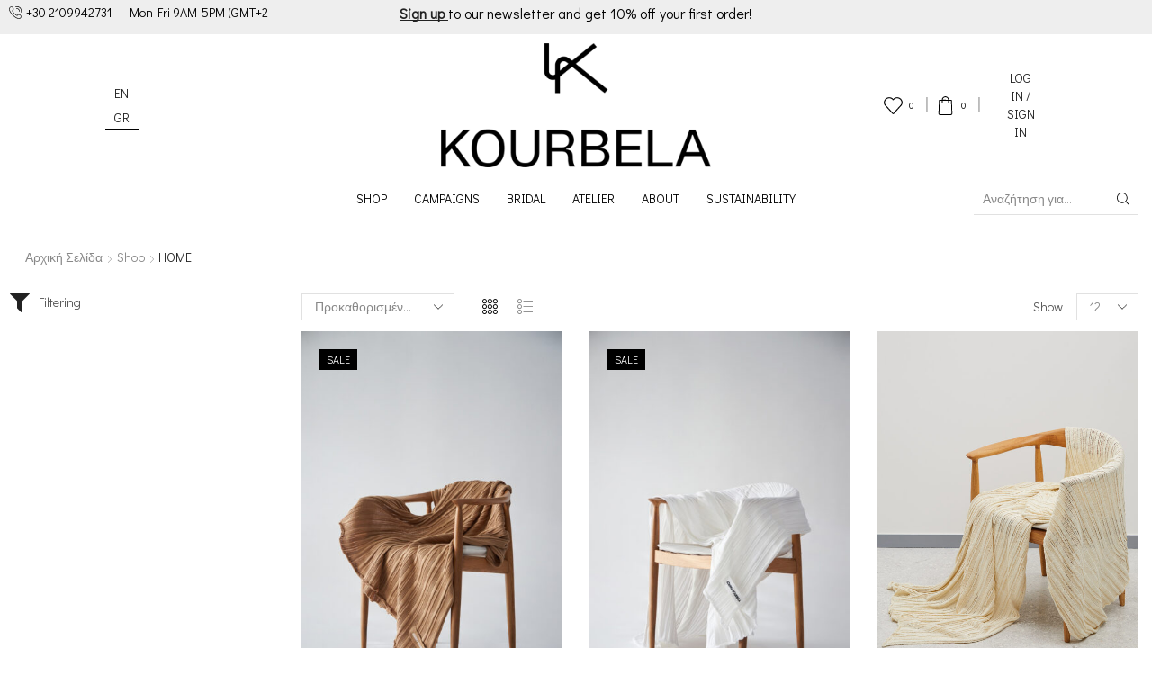

--- FILE ---
content_type: text/html; charset=UTF-8
request_url: https://kourbela.com/el/shop/home-2/
body_size: 124085
content:

<!DOCTYPE html>
<html lang="el" >
<head><meta charset="UTF-8" /><script>if(navigator.userAgent.match(/MSIE|Internet Explorer/i)||navigator.userAgent.match(/Trident\/7\..*?rv:11/i)){var href=document.location.href;if(!href.match(/[?&]nowprocket/)){if(href.indexOf("?")==-1){if(href.indexOf("#")==-1){document.location.href=href+"?nowprocket=1"}else{document.location.href=href.replace("#","?nowprocket=1#")}}else{if(href.indexOf("#")==-1){document.location.href=href+"&nowprocket=1"}else{document.location.href=href.replace("#","&nowprocket=1#")}}}}</script><script>(()=>{class RocketLazyLoadScripts{constructor(){this.v="2.0.4",this.userEvents=["keydown","keyup","mousedown","mouseup","mousemove","mouseover","mouseout","touchmove","touchstart","touchend","touchcancel","wheel","click","dblclick","input"],this.attributeEvents=["onblur","onclick","oncontextmenu","ondblclick","onfocus","onmousedown","onmouseenter","onmouseleave","onmousemove","onmouseout","onmouseover","onmouseup","onmousewheel","onscroll","onsubmit"]}async t(){this.i(),this.o(),/iP(ad|hone)/.test(navigator.userAgent)&&this.h(),this.u(),this.l(this),this.m(),this.k(this),this.p(this),this._(),await Promise.all([this.R(),this.L()]),this.lastBreath=Date.now(),this.S(this),this.P(),this.D(),this.O(),this.M(),await this.C(this.delayedScripts.normal),await this.C(this.delayedScripts.defer),await this.C(this.delayedScripts.async),await this.T(),await this.F(),await this.j(),await this.A(),window.dispatchEvent(new Event("rocket-allScriptsLoaded")),this.everythingLoaded=!0,this.lastTouchEnd&&await new Promise(t=>setTimeout(t,500-Date.now()+this.lastTouchEnd)),this.I(),this.H(),this.U(),this.W()}i(){this.CSPIssue=sessionStorage.getItem("rocketCSPIssue"),document.addEventListener("securitypolicyviolation",t=>{this.CSPIssue||"script-src-elem"!==t.violatedDirective||"data"!==t.blockedURI||(this.CSPIssue=!0,sessionStorage.setItem("rocketCSPIssue",!0))},{isRocket:!0})}o(){window.addEventListener("pageshow",t=>{this.persisted=t.persisted,this.realWindowLoadedFired=!0},{isRocket:!0}),window.addEventListener("pagehide",()=>{this.onFirstUserAction=null},{isRocket:!0})}h(){let t;function e(e){t=e}window.addEventListener("touchstart",e,{isRocket:!0}),window.addEventListener("touchend",function i(o){o.changedTouches[0]&&t.changedTouches[0]&&Math.abs(o.changedTouches[0].pageX-t.changedTouches[0].pageX)<10&&Math.abs(o.changedTouches[0].pageY-t.changedTouches[0].pageY)<10&&o.timeStamp-t.timeStamp<200&&(window.removeEventListener("touchstart",e,{isRocket:!0}),window.removeEventListener("touchend",i,{isRocket:!0}),"INPUT"===o.target.tagName&&"text"===o.target.type||(o.target.dispatchEvent(new TouchEvent("touchend",{target:o.target,bubbles:!0})),o.target.dispatchEvent(new MouseEvent("mouseover",{target:o.target,bubbles:!0})),o.target.dispatchEvent(new PointerEvent("click",{target:o.target,bubbles:!0,cancelable:!0,detail:1,clientX:o.changedTouches[0].clientX,clientY:o.changedTouches[0].clientY})),event.preventDefault()))},{isRocket:!0})}q(t){this.userActionTriggered||("mousemove"!==t.type||this.firstMousemoveIgnored?"keyup"===t.type||"mouseover"===t.type||"mouseout"===t.type||(this.userActionTriggered=!0,this.onFirstUserAction&&this.onFirstUserAction()):this.firstMousemoveIgnored=!0),"click"===t.type&&t.preventDefault(),t.stopPropagation(),t.stopImmediatePropagation(),"touchstart"===this.lastEvent&&"touchend"===t.type&&(this.lastTouchEnd=Date.now()),"click"===t.type&&(this.lastTouchEnd=0),this.lastEvent=t.type,t.composedPath&&t.composedPath()[0].getRootNode()instanceof ShadowRoot&&(t.rocketTarget=t.composedPath()[0]),this.savedUserEvents.push(t)}u(){this.savedUserEvents=[],this.userEventHandler=this.q.bind(this),this.userEvents.forEach(t=>window.addEventListener(t,this.userEventHandler,{passive:!1,isRocket:!0})),document.addEventListener("visibilitychange",this.userEventHandler,{isRocket:!0})}U(){this.userEvents.forEach(t=>window.removeEventListener(t,this.userEventHandler,{passive:!1,isRocket:!0})),document.removeEventListener("visibilitychange",this.userEventHandler,{isRocket:!0}),this.savedUserEvents.forEach(t=>{(t.rocketTarget||t.target).dispatchEvent(new window[t.constructor.name](t.type,t))})}m(){const t="return false",e=Array.from(this.attributeEvents,t=>"data-rocket-"+t),i="["+this.attributeEvents.join("],[")+"]",o="[data-rocket-"+this.attributeEvents.join("],[data-rocket-")+"]",s=(e,i,o)=>{o&&o!==t&&(e.setAttribute("data-rocket-"+i,o),e["rocket"+i]=new Function("event",o),e.setAttribute(i,t))};new MutationObserver(t=>{for(const n of t)"attributes"===n.type&&(n.attributeName.startsWith("data-rocket-")||this.everythingLoaded?n.attributeName.startsWith("data-rocket-")&&this.everythingLoaded&&this.N(n.target,n.attributeName.substring(12)):s(n.target,n.attributeName,n.target.getAttribute(n.attributeName))),"childList"===n.type&&n.addedNodes.forEach(t=>{if(t.nodeType===Node.ELEMENT_NODE)if(this.everythingLoaded)for(const i of[t,...t.querySelectorAll(o)])for(const t of i.getAttributeNames())e.includes(t)&&this.N(i,t.substring(12));else for(const e of[t,...t.querySelectorAll(i)])for(const t of e.getAttributeNames())this.attributeEvents.includes(t)&&s(e,t,e.getAttribute(t))})}).observe(document,{subtree:!0,childList:!0,attributeFilter:[...this.attributeEvents,...e]})}I(){this.attributeEvents.forEach(t=>{document.querySelectorAll("[data-rocket-"+t+"]").forEach(e=>{this.N(e,t)})})}N(t,e){const i=t.getAttribute("data-rocket-"+e);i&&(t.setAttribute(e,i),t.removeAttribute("data-rocket-"+e))}k(t){Object.defineProperty(HTMLElement.prototype,"onclick",{get(){return this.rocketonclick||null},set(e){this.rocketonclick=e,this.setAttribute(t.everythingLoaded?"onclick":"data-rocket-onclick","this.rocketonclick(event)")}})}S(t){function e(e,i){let o=e[i];e[i]=null,Object.defineProperty(e,i,{get:()=>o,set(s){t.everythingLoaded?o=s:e["rocket"+i]=o=s}})}e(document,"onreadystatechange"),e(window,"onload"),e(window,"onpageshow");try{Object.defineProperty(document,"readyState",{get:()=>t.rocketReadyState,set(e){t.rocketReadyState=e},configurable:!0}),document.readyState="loading"}catch(t){console.log("WPRocket DJE readyState conflict, bypassing")}}l(t){this.originalAddEventListener=EventTarget.prototype.addEventListener,this.originalRemoveEventListener=EventTarget.prototype.removeEventListener,this.savedEventListeners=[],EventTarget.prototype.addEventListener=function(e,i,o){o&&o.isRocket||!t.B(e,this)&&!t.userEvents.includes(e)||t.B(e,this)&&!t.userActionTriggered||e.startsWith("rocket-")||t.everythingLoaded?t.originalAddEventListener.call(this,e,i,o):(t.savedEventListeners.push({target:this,remove:!1,type:e,func:i,options:o}),"mouseenter"!==e&&"mouseleave"!==e||t.originalAddEventListener.call(this,e,t.savedUserEvents.push,o))},EventTarget.prototype.removeEventListener=function(e,i,o){o&&o.isRocket||!t.B(e,this)&&!t.userEvents.includes(e)||t.B(e,this)&&!t.userActionTriggered||e.startsWith("rocket-")||t.everythingLoaded?t.originalRemoveEventListener.call(this,e,i,o):t.savedEventListeners.push({target:this,remove:!0,type:e,func:i,options:o})}}J(t,e){this.savedEventListeners=this.savedEventListeners.filter(i=>{let o=i.type,s=i.target||window;return e!==o||t!==s||(this.B(o,s)&&(i.type="rocket-"+o),this.$(i),!1)})}H(){EventTarget.prototype.addEventListener=this.originalAddEventListener,EventTarget.prototype.removeEventListener=this.originalRemoveEventListener,this.savedEventListeners.forEach(t=>this.$(t))}$(t){t.remove?this.originalRemoveEventListener.call(t.target,t.type,t.func,t.options):this.originalAddEventListener.call(t.target,t.type,t.func,t.options)}p(t){let e;function i(e){return t.everythingLoaded?e:e.split(" ").map(t=>"load"===t||t.startsWith("load.")?"rocket-jquery-load":t).join(" ")}function o(o){function s(e){const s=o.fn[e];o.fn[e]=o.fn.init.prototype[e]=function(){return this[0]===window&&t.userActionTriggered&&("string"==typeof arguments[0]||arguments[0]instanceof String?arguments[0]=i(arguments[0]):"object"==typeof arguments[0]&&Object.keys(arguments[0]).forEach(t=>{const e=arguments[0][t];delete arguments[0][t],arguments[0][i(t)]=e})),s.apply(this,arguments),this}}if(o&&o.fn&&!t.allJQueries.includes(o)){const e={DOMContentLoaded:[],"rocket-DOMContentLoaded":[]};for(const t in e)document.addEventListener(t,()=>{e[t].forEach(t=>t())},{isRocket:!0});o.fn.ready=o.fn.init.prototype.ready=function(i){function s(){parseInt(o.fn.jquery)>2?setTimeout(()=>i.bind(document)(o)):i.bind(document)(o)}return"function"==typeof i&&(t.realDomReadyFired?!t.userActionTriggered||t.fauxDomReadyFired?s():e["rocket-DOMContentLoaded"].push(s):e.DOMContentLoaded.push(s)),o([])},s("on"),s("one"),s("off"),t.allJQueries.push(o)}e=o}t.allJQueries=[],o(window.jQuery),Object.defineProperty(window,"jQuery",{get:()=>e,set(t){o(t)}})}P(){const t=new Map;document.write=document.writeln=function(e){const i=document.currentScript,o=document.createRange(),s=i.parentElement;let n=t.get(i);void 0===n&&(n=i.nextSibling,t.set(i,n));const c=document.createDocumentFragment();o.setStart(c,0),c.appendChild(o.createContextualFragment(e)),s.insertBefore(c,n)}}async R(){return new Promise(t=>{this.userActionTriggered?t():this.onFirstUserAction=t})}async L(){return new Promise(t=>{document.addEventListener("DOMContentLoaded",()=>{this.realDomReadyFired=!0,t()},{isRocket:!0})})}async j(){return this.realWindowLoadedFired?Promise.resolve():new Promise(t=>{window.addEventListener("load",t,{isRocket:!0})})}M(){this.pendingScripts=[];this.scriptsMutationObserver=new MutationObserver(t=>{for(const e of t)e.addedNodes.forEach(t=>{"SCRIPT"!==t.tagName||t.noModule||t.isWPRocket||this.pendingScripts.push({script:t,promise:new Promise(e=>{const i=()=>{const i=this.pendingScripts.findIndex(e=>e.script===t);i>=0&&this.pendingScripts.splice(i,1),e()};t.addEventListener("load",i,{isRocket:!0}),t.addEventListener("error",i,{isRocket:!0}),setTimeout(i,1e3)})})})}),this.scriptsMutationObserver.observe(document,{childList:!0,subtree:!0})}async F(){await this.X(),this.pendingScripts.length?(await this.pendingScripts[0].promise,await this.F()):this.scriptsMutationObserver.disconnect()}D(){this.delayedScripts={normal:[],async:[],defer:[]},document.querySelectorAll("script[type$=rocketlazyloadscript]").forEach(t=>{t.hasAttribute("data-rocket-src")?t.hasAttribute("async")&&!1!==t.async?this.delayedScripts.async.push(t):t.hasAttribute("defer")&&!1!==t.defer||"module"===t.getAttribute("data-rocket-type")?this.delayedScripts.defer.push(t):this.delayedScripts.normal.push(t):this.delayedScripts.normal.push(t)})}async _(){await this.L();let t=[];document.querySelectorAll("script[type$=rocketlazyloadscript][data-rocket-src]").forEach(e=>{let i=e.getAttribute("data-rocket-src");if(i&&!i.startsWith("data:")){i.startsWith("//")&&(i=location.protocol+i);try{const o=new URL(i).origin;o!==location.origin&&t.push({src:o,crossOrigin:e.crossOrigin||"module"===e.getAttribute("data-rocket-type")})}catch(t){}}}),t=[...new Map(t.map(t=>[JSON.stringify(t),t])).values()],this.Y(t,"preconnect")}async G(t){if(await this.K(),!0!==t.noModule||!("noModule"in HTMLScriptElement.prototype))return new Promise(e=>{let i;function o(){(i||t).setAttribute("data-rocket-status","executed"),e()}try{if(navigator.userAgent.includes("Firefox/")||""===navigator.vendor||this.CSPIssue)i=document.createElement("script"),[...t.attributes].forEach(t=>{let e=t.nodeName;"type"!==e&&("data-rocket-type"===e&&(e="type"),"data-rocket-src"===e&&(e="src"),i.setAttribute(e,t.nodeValue))}),t.text&&(i.text=t.text),t.nonce&&(i.nonce=t.nonce),i.hasAttribute("src")?(i.addEventListener("load",o,{isRocket:!0}),i.addEventListener("error",()=>{i.setAttribute("data-rocket-status","failed-network"),e()},{isRocket:!0}),setTimeout(()=>{i.isConnected||e()},1)):(i.text=t.text,o()),i.isWPRocket=!0,t.parentNode.replaceChild(i,t);else{const i=t.getAttribute("data-rocket-type"),s=t.getAttribute("data-rocket-src");i?(t.type=i,t.removeAttribute("data-rocket-type")):t.removeAttribute("type"),t.addEventListener("load",o,{isRocket:!0}),t.addEventListener("error",i=>{this.CSPIssue&&i.target.src.startsWith("data:")?(console.log("WPRocket: CSP fallback activated"),t.removeAttribute("src"),this.G(t).then(e)):(t.setAttribute("data-rocket-status","failed-network"),e())},{isRocket:!0}),s?(t.fetchPriority="high",t.removeAttribute("data-rocket-src"),t.src=s):t.src="data:text/javascript;base64,"+window.btoa(unescape(encodeURIComponent(t.text)))}}catch(i){t.setAttribute("data-rocket-status","failed-transform"),e()}});t.setAttribute("data-rocket-status","skipped")}async C(t){const e=t.shift();return e?(e.isConnected&&await this.G(e),this.C(t)):Promise.resolve()}O(){this.Y([...this.delayedScripts.normal,...this.delayedScripts.defer,...this.delayedScripts.async],"preload")}Y(t,e){this.trash=this.trash||[];let i=!0;var o=document.createDocumentFragment();t.forEach(t=>{const s=t.getAttribute&&t.getAttribute("data-rocket-src")||t.src;if(s&&!s.startsWith("data:")){const n=document.createElement("link");n.href=s,n.rel=e,"preconnect"!==e&&(n.as="script",n.fetchPriority=i?"high":"low"),t.getAttribute&&"module"===t.getAttribute("data-rocket-type")&&(n.crossOrigin=!0),t.crossOrigin&&(n.crossOrigin=t.crossOrigin),t.integrity&&(n.integrity=t.integrity),t.nonce&&(n.nonce=t.nonce),o.appendChild(n),this.trash.push(n),i=!1}}),document.head.appendChild(o)}W(){this.trash.forEach(t=>t.remove())}async T(){try{document.readyState="interactive"}catch(t){}this.fauxDomReadyFired=!0;try{await this.K(),this.J(document,"readystatechange"),document.dispatchEvent(new Event("rocket-readystatechange")),await this.K(),document.rocketonreadystatechange&&document.rocketonreadystatechange(),await this.K(),this.J(document,"DOMContentLoaded"),document.dispatchEvent(new Event("rocket-DOMContentLoaded")),await this.K(),this.J(window,"DOMContentLoaded"),window.dispatchEvent(new Event("rocket-DOMContentLoaded"))}catch(t){console.error(t)}}async A(){try{document.readyState="complete"}catch(t){}try{await this.K(),this.J(document,"readystatechange"),document.dispatchEvent(new Event("rocket-readystatechange")),await this.K(),document.rocketonreadystatechange&&document.rocketonreadystatechange(),await this.K(),this.J(window,"load"),window.dispatchEvent(new Event("rocket-load")),await this.K(),window.rocketonload&&window.rocketonload(),await this.K(),this.allJQueries.forEach(t=>t(window).trigger("rocket-jquery-load")),await this.K(),this.J(window,"pageshow");const t=new Event("rocket-pageshow");t.persisted=this.persisted,window.dispatchEvent(t),await this.K(),window.rocketonpageshow&&window.rocketonpageshow({persisted:this.persisted})}catch(t){console.error(t)}}async K(){Date.now()-this.lastBreath>45&&(await this.X(),this.lastBreath=Date.now())}async X(){return document.hidden?new Promise(t=>setTimeout(t)):new Promise(t=>requestAnimationFrame(t))}B(t,e){return e===document&&"readystatechange"===t||(e===document&&"DOMContentLoaded"===t||(e===window&&"DOMContentLoaded"===t||(e===window&&"load"===t||e===window&&"pageshow"===t)))}static run(){(new RocketLazyLoadScripts).t()}}RocketLazyLoadScripts.run()})();</script>
	
	<meta name="viewport" content="width=device-width, initial-scale=1.0, maximum-scale=1.0, user-scalable=0"/>
	<meta name='robots' content='index, follow, max-image-preview:large, max-snippet:-1, max-video-preview:-1' />
	<style></style>
	<link rel="alternate" hreflang="en" href="https://kourbela.com/shop/home/" />
<link rel="alternate" hreflang="el" href="https://kourbela.com/el/shop/home-2/" />
<link rel="alternate" hreflang="x-default" href="https://kourbela.com/shop/home/" />
<!--[if lt IE 9]><script>var rfbwp_ie_8 = true;</script><![endif]-->
<!-- Google Tag Manager for WordPress by gtm4wp.com -->
<script data-cfasync="false" data-pagespeed-no-defer>
	var gtm4wp_datalayer_name = "dataLayer";
	var dataLayer = dataLayer || [];
	const gtm4wp_use_sku_instead = false;
	const gtm4wp_currency = 'EUR';
	const gtm4wp_product_per_impression = 9;
	const gtm4wp_clear_ecommerce = false;
	const gtm4wp_datalayer_max_timeout = 2000;
</script>
<!-- End Google Tag Manager for WordPress by gtm4wp.com -->
	<!-- This site is optimized with the Yoast SEO Premium plugin v26.0 (Yoast SEO v26.0) - https://yoast.com/wordpress/plugins/seo/ -->
	<title>HOME | Kourbela</title>
<link crossorigin data-rocket-preconnect href="https://fonts.gstatic.com" rel="preconnect">
<link crossorigin data-rocket-preload as="font" href="https://kourbela.com/wp-content/plugins/responsive-flipbook/assets/fonts/font-awesome.woff?v=4.2.0" rel="preload">
<link crossorigin data-rocket-preload as="font" href="https://kourbela.com/wp-content/themes/xstore/fonts/xstore-icons-light.ttf" rel="preload">
<link crossorigin data-rocket-preload as="font" href="https://kourbela.com/wp-content/fonts/didact-gothic/font" rel="preload">
<link crossorigin data-rocket-preload as="font" href="https://kourbela.com/wp-content/plugins/prdctfltr/includes/css/fonts/prdctfltr.svg#prdctfltr" rel="preload">
<style id="wpr-usedcss">img:is([sizes=auto i],[sizes^="auto," i]){contain-intrinsic-size:3000px 1500px}:root{--wp-admin-theme-color:#3858e9;--wp-admin-theme-color--rgb:56,88,233;--wp-admin-theme-color-darker-10:#2145e6;--wp-admin-theme-color-darker-10--rgb:33,69,230;--wp-admin-theme-color-darker-20:#183ad6;--wp-admin-theme-color-darker-20--rgb:24,58,214;--wp-admin-border-width-focus:2px}@media (min-resolution:192dpi){:root{--wp-admin-border-width-focus:1.5px}}[role=region]{position:relative}.wcpbc-content{display:none}.wcpbc-price.loading :not(.wcpbc-placeholder){display:none}.wcpbc-price.loading{visibility:hidden;color:inherit}.wcpbc-price.loading .wcpbc-placeholder.-dots{visibility:visible;position:relative;display:inline-block;margin:.2em 0 .2em 1.2em;overflow:visible;animation:1s linear infinite alternate dot-flashing;animation-delay:.5s}.wcpbc-price.loading .wcpbc-placeholder.-dots::after,.wcpbc-price.loading .wcpbc-placeholder.-dots::before{content:"";display:inline-block;position:absolute;top:0}.wcpbc-price.loading .wcpbc-placeholder.-dots::before{left:-1.2em;animation:1s linear infinite alternate dot-flashing;animation-delay:0s}.wcpbc-price.loading .wcpbc-placeholder.-dots::after{left:1.2em;animation:1s linear infinite alternate dot-flashing;animation-delay:1s}.wcpbc-price.loading .wcpbc-placeholder.-dots,.wcpbc-price.loading .wcpbc-placeholder.-dots::after,.wcpbc-price.loading .wcpbc-placeholder.-dots::before{width:.8em;height:.8em;border-radius:50%;color:inherit;background-color:currentColor}@keyframes dot-flashing{0%{background-color:currentColor}100%,50%{background-color:transparent}}:root{--wp--preset--aspect-ratio--square:1;--wp--preset--aspect-ratio--4-3:4/3;--wp--preset--aspect-ratio--3-4:3/4;--wp--preset--aspect-ratio--3-2:3/2;--wp--preset--aspect-ratio--2-3:2/3;--wp--preset--aspect-ratio--16-9:16/9;--wp--preset--aspect-ratio--9-16:9/16;--wp--preset--color--black:#000000;--wp--preset--color--cyan-bluish-gray:#abb8c3;--wp--preset--color--white:#ffffff;--wp--preset--color--pale-pink:#f78da7;--wp--preset--color--vivid-red:#cf2e2e;--wp--preset--color--luminous-vivid-orange:#ff6900;--wp--preset--color--luminous-vivid-amber:#fcb900;--wp--preset--color--light-green-cyan:#7bdcb5;--wp--preset--color--vivid-green-cyan:#00d084;--wp--preset--color--pale-cyan-blue:#8ed1fc;--wp--preset--color--vivid-cyan-blue:#0693e3;--wp--preset--color--vivid-purple:#9b51e0;--wp--preset--gradient--vivid-cyan-blue-to-vivid-purple:linear-gradient(135deg,rgba(6, 147, 227, 1) 0%,rgb(155, 81, 224) 100%);--wp--preset--gradient--light-green-cyan-to-vivid-green-cyan:linear-gradient(135deg,rgb(122, 220, 180) 0%,rgb(0, 208, 130) 100%);--wp--preset--gradient--luminous-vivid-amber-to-luminous-vivid-orange:linear-gradient(135deg,rgba(252, 185, 0, 1) 0%,rgba(255, 105, 0, 1) 100%);--wp--preset--gradient--luminous-vivid-orange-to-vivid-red:linear-gradient(135deg,rgba(255, 105, 0, 1) 0%,rgb(207, 46, 46) 100%);--wp--preset--gradient--very-light-gray-to-cyan-bluish-gray:linear-gradient(135deg,rgb(238, 238, 238) 0%,rgb(169, 184, 195) 100%);--wp--preset--gradient--cool-to-warm-spectrum:linear-gradient(135deg,rgb(74, 234, 220) 0%,rgb(151, 120, 209) 20%,rgb(207, 42, 186) 40%,rgb(238, 44, 130) 60%,rgb(251, 105, 98) 80%,rgb(254, 248, 76) 100%);--wp--preset--gradient--blush-light-purple:linear-gradient(135deg,rgb(255, 206, 236) 0%,rgb(152, 150, 240) 100%);--wp--preset--gradient--blush-bordeaux:linear-gradient(135deg,rgb(254, 205, 165) 0%,rgb(254, 45, 45) 50%,rgb(107, 0, 62) 100%);--wp--preset--gradient--luminous-dusk:linear-gradient(135deg,rgb(255, 203, 112) 0%,rgb(199, 81, 192) 50%,rgb(65, 88, 208) 100%);--wp--preset--gradient--pale-ocean:linear-gradient(135deg,rgb(255, 245, 203) 0%,rgb(182, 227, 212) 50%,rgb(51, 167, 181) 100%);--wp--preset--gradient--electric-grass:linear-gradient(135deg,rgb(202, 248, 128) 0%,rgb(113, 206, 126) 100%);--wp--preset--gradient--midnight:linear-gradient(135deg,rgb(2, 3, 129) 0%,rgb(40, 116, 252) 100%);--wp--preset--font-size--small:13px;--wp--preset--font-size--medium:20px;--wp--preset--font-size--large:36px;--wp--preset--font-size--x-large:42px;--wp--preset--spacing--20:0.44rem;--wp--preset--spacing--30:0.67rem;--wp--preset--spacing--40:1rem;--wp--preset--spacing--50:1.5rem;--wp--preset--spacing--60:2.25rem;--wp--preset--spacing--70:3.38rem;--wp--preset--spacing--80:5.06rem;--wp--preset--shadow--natural:6px 6px 9px rgba(0, 0, 0, .2);--wp--preset--shadow--deep:12px 12px 50px rgba(0, 0, 0, .4);--wp--preset--shadow--sharp:6px 6px 0px rgba(0, 0, 0, .2);--wp--preset--shadow--outlined:6px 6px 0px -3px rgba(255, 255, 255, 1),6px 6px rgba(0, 0, 0, 1);--wp--preset--shadow--crisp:6px 6px 0px rgba(0, 0, 0, 1)}:where(.is-layout-flex){gap:.5em}:where(.is-layout-grid){gap:.5em}:where(.wp-block-post-template.is-layout-flex){gap:1.25em}:where(.wp-block-post-template.is-layout-grid){gap:1.25em}:where(.wp-block-columns.is-layout-flex){gap:2em}:where(.wp-block-columns.is-layout-grid){gap:2em}:root :where(.wp-block-pullquote){font-size:1.5em;line-height:1.6}@font-face{font-display:swap;font-family:font-awesome;src:url('https://kourbela.com/wp-content/plugins/responsive-flipbook/assets/fonts/font-awesome.eot?v=4.2.0');src:url('https://kourbela.com/wp-content/plugins/responsive-flipbook/assets/fonts/font-awesome.eot?#iefix&v=4.2.0') format('embedded-opentype'),url('https://kourbela.com/wp-content/plugins/responsive-flipbook/assets/fonts/font-awesome.woff?v=4.2.0') format('woff'),url('https://kourbela.com/wp-content/plugins/responsive-flipbook/assets/fonts/font-awesome.ttf?v=4.2.0') format('truetype'),url('https://kourbela.com/wp-content/plugins/responsive-flipbook/assets/fonts/font-awesome.svg?v=4.2.0#font-awesome') format('svg');font-weight:400;font-style:normal}.fa{display:inline-block;font:14px/1 font-awesome;font-size:inherit;text-rendering:auto;-webkit-font-smoothing:antialiased;-moz-osx-font-smoothing:grayscale}.fa-filter:before{content:"\f0b0"}div.mobile.round{position:absolute;opacity:0;cursor:pointer;z-index:100}div.mobile.round.next{opacity:0}div.mobile.round.next{z-index:1;-webkit-box-sizing:border-box;-moz-box-sizing:border-box;box-sizing:border-box}div.mobile.round.next{text-align:right}div.mobile.round.next i{display:inline-block;line-height:60px}@-webkit-keyframes rotate{0%{-webkit-transform:rotate(0)}100%{-webkit-transform:rotate(360deg)}}@keyframes rotate{0%{transform:rotate(0)}100%{transform:rotate(360deg)}}.sb-hide{display:none!important}.sb-clear{clear:both}.woocommerce ul.products li.product .onsale,.woocommerce-page ul.products li.product .onsale{z-index:1}.sb-infinite-scroll-loader{text-align:center;clear:both;margin-bottom:5px}.sb-infinite-scroll-loader img{margin-right:10px;display:inline-block;vertical-align:middle}.sb-infinite-scroll-loader span{display:inline-block;vertical-align:middle}.sb-infinite-scroll-load-more a{cursor:pointer;padding:10px;border:1px solid;text-decoration:none;display:inline-block;margin-bottom:5px}.animated{-webkit-animation-duration:1s;animation-duration:1s;-webkit-animation-fill-mode:both;animation-fill-mode:both}@-webkit-keyframes bounce{0%,100%,20%,53%,80%{-webkit-transition-timing-function:cubic-bezier(0.215,.61,.355,1);transition-timing-function:cubic-bezier(0.215,.61,.355,1);-webkit-transform:translate3d(0,0,0);transform:translate3d(0,0,0)}40%,43%{-webkit-transition-timing-function:cubic-bezier(0.755,.050,.855,.060);transition-timing-function:cubic-bezier(0.755,.050,.855,.060);-webkit-transform:translate3d(0,-30px,0);transform:translate3d(0,-30px,0)}70%{-webkit-transition-timing-function:cubic-bezier(0.755,.050,.855,.060);transition-timing-function:cubic-bezier(0.755,.050,.855,.060);-webkit-transform:translate3d(0,-15px,0);transform:translate3d(0,-15px,0)}90%{-webkit-transform:translate3d(0,-4px,0);transform:translate3d(0,-4px,0)}}@keyframes bounce{0%,100%,20%,53%,80%{-webkit-transition-timing-function:cubic-bezier(0.215,.61,.355,1);transition-timing-function:cubic-bezier(0.215,.61,.355,1);-webkit-transform:translate3d(0,0,0);transform:translate3d(0,0,0)}40%,43%{-webkit-transition-timing-function:cubic-bezier(0.755,.050,.855,.060);transition-timing-function:cubic-bezier(0.755,.050,.855,.060);-webkit-transform:translate3d(0,-30px,0);transform:translate3d(0,-30px,0)}70%{-webkit-transition-timing-function:cubic-bezier(0.755,.050,.855,.060);transition-timing-function:cubic-bezier(0.755,.050,.855,.060);-webkit-transform:translate3d(0,-15px,0);transform:translate3d(0,-15px,0)}90%{-webkit-transform:translate3d(0,-4px,0);transform:translate3d(0,-4px,0)}}.bounce{-webkit-animation-name:bounce;animation-name:bounce;-webkit-transform-origin:center bottom;-ms-transform-origin:center bottom;transform-origin:center bottom}@-webkit-keyframes swing{20%{-webkit-transform:rotate3d(0,0,1,15deg);transform:rotate3d(0,0,1,15deg)}40%{-webkit-transform:rotate3d(0,0,1,-10deg);transform:rotate3d(0,0,1,-10deg)}60%{-webkit-transform:rotate3d(0,0,1,5deg);transform:rotate3d(0,0,1,5deg)}80%{-webkit-transform:rotate3d(0,0,1,-5deg);transform:rotate3d(0,0,1,-5deg)}100%{-webkit-transform:rotate3d(0,0,1,0deg);transform:rotate3d(0,0,1,0deg)}}@keyframes swing{20%{-webkit-transform:rotate3d(0,0,1,15deg);transform:rotate3d(0,0,1,15deg)}40%{-webkit-transform:rotate3d(0,0,1,-10deg);transform:rotate3d(0,0,1,-10deg)}60%{-webkit-transform:rotate3d(0,0,1,5deg);transform:rotate3d(0,0,1,5deg)}80%{-webkit-transform:rotate3d(0,0,1,-5deg);transform:rotate3d(0,0,1,-5deg)}100%{-webkit-transform:rotate3d(0,0,1,0deg);transform:rotate3d(0,0,1,0deg)}}.swing{-webkit-transform-origin:top center;-ms-transform-origin:top center;transform-origin:top center;-webkit-animation-name:swing;animation-name:swing}@-webkit-keyframes fadeOut{0%{opacity:1}100%{opacity:0}}@keyframes fadeOut{0%{opacity:1}100%{opacity:0}}@-webkit-keyframes flip{0%{-webkit-transform:perspective(400px) rotate3d(0,1,0,-360deg);transform:perspective(400px) rotate3d(0,1,0,-360deg);-webkit-animation-timing-function:ease-out;animation-timing-function:ease-out}40%{-webkit-transform:perspective(400px) translate3d(0,0,150px) rotate3d(0,1,0,-190deg);transform:perspective(400px) translate3d(0,0,150px) rotate3d(0,1,0,-190deg);-webkit-animation-timing-function:ease-out;animation-timing-function:ease-out}50%{-webkit-transform:perspective(400px) translate3d(0,0,150px) rotate3d(0,1,0,-170deg);transform:perspective(400px) translate3d(0,0,150px) rotate3d(0,1,0,-170deg);-webkit-animation-timing-function:ease-in;animation-timing-function:ease-in}80%{-webkit-transform:perspective(400px) scale3d(.95,.95,.95);transform:perspective(400px) scale3d(.95,.95,.95);-webkit-animation-timing-function:ease-in;animation-timing-function:ease-in}100%{-webkit-transform:perspective(400px);transform:perspective(400px);-webkit-animation-timing-function:ease-in;animation-timing-function:ease-in}}@keyframes flip{0%{-webkit-transform:perspective(400px) rotate3d(0,1,0,-360deg);transform:perspective(400px) rotate3d(0,1,0,-360deg);-webkit-animation-timing-function:ease-out;animation-timing-function:ease-out}40%{-webkit-transform:perspective(400px) translate3d(0,0,150px) rotate3d(0,1,0,-190deg);transform:perspective(400px) translate3d(0,0,150px) rotate3d(0,1,0,-190deg);-webkit-animation-timing-function:ease-out;animation-timing-function:ease-out}50%{-webkit-transform:perspective(400px) translate3d(0,0,150px) rotate3d(0,1,0,-170deg);transform:perspective(400px) translate3d(0,0,150px) rotate3d(0,1,0,-170deg);-webkit-animation-timing-function:ease-in;animation-timing-function:ease-in}80%{-webkit-transform:perspective(400px) scale3d(.95,.95,.95);transform:perspective(400px) scale3d(.95,.95,.95);-webkit-animation-timing-function:ease-in;animation-timing-function:ease-in}100%{-webkit-transform:perspective(400px);transform:perspective(400px);-webkit-animation-timing-function:ease-in;animation-timing-function:ease-in}}.animated.flip{-webkit-backface-visibility:visible;backface-visibility:visible;-webkit-animation-name:flip;animation-name:flip}.swap{-webkit-animation-name:swap;-moz-animation-name:swap;-ms-animation-name:swap;-o-animation-name:swap;animation-name:swap}@-ms-keyframes magic{0%{opacity:1;-ms-transform-origin:100% 200%;-ms-transform:scale(1,1) rotate(0)}100%{opacity:0;-ms-transform-origin:200% 500%;-ms-transform:scale(0,0) rotate(270deg)}}@-ms-keyframes openDownLeft{0%{-ms-transform-origin:bottom left;-ms-transform:rotate(0);-ms-animation-timing-function:ease-out}100%{-ms-transform-origin:bottom left;-ms-transform:rotate(-110deg);-ms-animation-timing-function:ease-in-out}}@-ms-keyframes openDownRight{0%{-ms-transform-origin:bottom right;-ms-transform:rotate(0);-ms-animation-timing-function:ease-out}100%{-ms-transform-origin:bottom right;-ms-transform:rotate(110deg);-ms-animation-timing-function:ease-in-out}}@-ms-keyframes openUpLeft{0%{-ms-transform-origin:top left;-ms-transform:rotate(0);-ms-animation-timing-function:ease-out}100%{-ms-transform-origin:top left;-ms-transform:rotate(110deg);-ms-animation-timing-function:ease-in-out}}@-ms-keyframes openUpRight{0%{-ms-transform-origin:top right;-ms-transform:rotate(0);-ms-animation-timing-function:ease-out}100%{-ms-transform-origin:top right;-ms-transform:rotate(-110deg);-ms-animation-timing-function:ease-in-out}}@-ms-keyframes openDownLeftRetourn{0%{-ms-transform-origin:bottom left;-ms-transform:rotate(-110deg);-ms-animation-timing-function:ease-in-out}100%{-ms-transform-origin:bottom left;-ms-transform:rotate(0);-ms-animation-timing-function:ease-out}}@-ms-keyframes openDownRightRetourn{0%{-ms-transform-origin:bottom right;-ms-transform:rotate(110deg);-ms-animation-timing-function:ease-in-out}100%{-ms-transform-origin:bottom right;-ms-transform:rotate(0);-ms-animation-timing-function:ease-out}}@-ms-keyframes openUpLeftRetourn{0%{-ms-transform-origin:top left;-ms-transform:rotate(110deg);-ms-animation-timing-function:ease-in-out}100%{-ms-transform-origin:top left;-ms-transform:rotate(0);-ms-animation-timing-function:ease-out}}@-ms-keyframes openUpRightRetourn{0%{-ms-transform-origin:top right;-ms-transform:rotate(-110deg);-ms-animation-timing-function:ease-in-out}100%{-ms-transform-origin:top right;-ms-transform:rotate(0);-ms-animation-timing-function:ease-out}}@-ms-keyframes openDownLeftOut{0%{opacity:1;-ms-transform-origin:bottom left;-ms-transform:rotate(0);-ms-animation-timing-function:ease-out}100%{opacity:0;-ms-transform-origin:bottom left;-ms-transform:rotate(-110deg);-ms-animation-timing-function:ease-in-out}}@-ms-keyframes openDownRightOut{0%{opacity:1;-ms-transform-origin:bottom right;-ms-transform:rotate(0);-ms-animation-timing-function:ease-out}100%{opacity:0;-ms-transform-origin:bottom right;-ms-transform:rotate(110deg);-ms-animation-timing-function:ease-in-out}}@-ms-keyframes openUpLeftOut{0%{opacity:1;-ms-transform-origin:top left;-ms-transform:rotate(0);-ms-animation-timing-function:ease-out}100%{opacity:0;-ms-transform-origin:top left;-ms-transform:rotate(110deg);-ms-animation-timing-function:ease-in-out}}@-ms-keyframes openUpRightOut{0%{opacity:1;-ms-transform-origin:top right;-ms-transform:rotate(0);-ms-animation-timing-function:ease-out}100%{opacity:0;-ms-transform-origin:top right;-ms-transform:rotate(-110deg);-ms-animation-timing-function:ease-in-out}}@-ms-keyframes perspectiveDown{0%{-ms-transform-origin:0 100%;-ms-transform:perspective(800px) rotateX(0)}100%{-ms-transform-origin:0 100%;-ms-transform:perspective(800px) rotateX(-180deg)}}@-ms-keyframes perspectiveLeft{0%{-ms-transform-origin:0 0;-ms-transform:perspective(800px) rotateY(0)}100%{-ms-transform-origin:0 0;-ms-transform:perspective(800px) rotateY(-180deg)}}@-ms-keyframes perspectiveRight{0%{-ms-transform-origin:100% 0;-ms-transform:perspective(800px) rotateY(0)}100%{-ms-transform-origin:100% 0;-ms-transform:perspective(800px) rotateY(180deg)}}@-ms-keyframes perspectiveUp{0%{-ms-transform-origin:0 0;-ms-transform:perspective(800px) rotateX(0)}100%{-ms-transform-origin:0 0;-ms-transform:perspective(800px) rotateX(180deg)}}@-ms-keyframes perspectiveDownRetourn{0%{-ms-transform-origin:0 100%;-ms-transform:perspective(800px) rotateX(-180deg)}100%{-ms-transform-origin:0 100%;-ms-transform:perspective(800px) rotateX(0)}}@-ms-keyframes perspectiveLeftRetourn{0%{-ms-transform-origin:0 0;-ms-transform:perspective(800px) rotateY(-180deg)}100%{-ms-transform-origin:0 0;-ms-transform:perspective(800px) rotateY(0)}}@-ms-keyframes perspectiveRightRetourn{0%{-ms-transform-origin:100% 0;-ms-transform:perspective(800px) rotateY(180deg)}100%{-ms-transform-origin:100% 0;-ms-transform:perspective(800px) rotateY(0)}}@-ms-keyframes perspectiveUpRetourn{0%{-ms-transform-origin:0 0;-ms-transform:perspective(800px) rotateX(180deg)}100%{-ms-transform-origin:0 0;-ms-transform:perspective(800px) rotateX(0)}}@-ms-keyframes puffIn{0%{opacity:0;-ms-transform-origin:50% 50%;-ms-transform:scale(2,2);filter:blur(2px)}100%{opacity:1;-ms-transform-origin:50% 50%;-ms-transform:scale(1,1);filter:blur(0px)}}@-ms-keyframes puffOut{0%{opacity:1;-ms-transform-origin:50% 50%;-ms-transform:scale(1,1);filter:blur(0px)}100%{opacity:0;-ms-transform-origin:50% 50%;-ms-transform:scale(2,2);filter:blur(2px)}}@-ms-keyframes rotateDown{0%{opacity:1;-ms-transform-origin:0 0;-ms-transform:perspective(800px) rotateX(0) translateZ(0)}100%{opacity:0;-ms-transform-origin:50% 100%;-ms-transform:perspective(800px) rotateX(-180deg) translateZ(300px)}}@-ms-keyframes rotateLeft{0%{opacity:1;-ms-transform-origin:0 0;-ms-transform:perspective(800px) rotateY(0) translateZ(0)}100%{opacity:0;-ms-transform-origin:50% 0;-ms-transform:perspective(800px) rotateY(180deg) translateZ(300px)}}@-ms-keyframes rotateRight{0%{opacity:1;-ms-transform-origin:0 0;-ms-transform:perspective(800px) rotateY(0) translate3d(0)}100%{opacity:0;-ms-transform-origin:50% 0;-ms-transform:perspective(800px) rotateY(-180deg) translateZ(150px)}}@-ms-keyframes rotateUp{0%{opacity:1;-ms-transform-origin:0 0;-ms-transform:perspective(800px) rotateX(0) translateZ(0)}100%{opacity:0;-ms-transform-origin:50% 0;-ms-transform:perspective(800px) rotateX(180deg) translateZ(100px)}}@-ms-keyframes slideDown{0%{-ms-transform-origin:0 0;-ms-transform:translateY(0)}100%{-ms-transform-origin:0 0;-ms-transform:translateY(100%)}}@-ms-keyframes slideLeft{0%{-ms-transform-origin:0 0;-ms-transform:translateX(0)}100%{-ms-transform-origin:0 0;-ms-transform:translateX(-100%)}}@-ms-keyframes slideRight{0%{-ms-transform-origin:0 0;-ms-transform:translateX(0)}100%{-ms-transform-origin:0 0;-ms-transform:translateX(100%)}}@-ms-keyframes slideUp{0%{-ms-transform-origin:0 0;-ms-transform:translateY(0)}100%{-ms-transform-origin:0 0;-ms-transform:translateY(-100%)}}@-ms-keyframes slideDownRetourn{0%{-ms-transform-origin:0 0;-ms-transform:translateY(100%)}100%{-ms-transform-origin:0 0;-ms-transform:translateY(0)}}@-ms-keyframes slideLeftRetourn{0%{-ms-transform-origin:0 0;-ms-transform:translateX(-100%)}100%{-ms-transform-origin:0 0;-ms-transform:translateX(0)}}@-ms-keyframes slideRightRetourn{0%{-ms-transform-origin:0 0;-ms-transform:translateX(100%)}100%{-ms-transform-origin:0 0;-ms-transform:translateX(0)}}@-ms-keyframes slideUpRetourn{0%{-ms-transform-origin:0 0;-ms-transform:translateY(-100%)}100%{-ms-transform-origin:0 0;-ms-transform:translateY(0)}}@-moz-keyframes swap{0%{opacity:0;-moz-transform-origin:0 100%;-moz-transform:scale(0,0) translate(-700px,0)}100%{opacity:1;-moz-transform-origin:100% 100%;-moz-transform:scale(1,1) translate(0,0)}}@-webkit-keyframes swap{0%{opacity:0;-webkit-transform-origin:0 100%;-webkit-transform:scale(0,0) translate(-700px,0)}100%{opacity:1;-webkit-transform-origin:100% 100%;-webkit-transform:scale(1,1) translate(0,0)}}@-o-keyframes swap{0%{opacity:0;-o-transform-origin:0 100%;-o-transform:scale(0,0) translate(-700px,0)}100%{opacity:1;-o-transform-origin:100% 100%;-o-transform:scale(1,1) translate(0,0)}}@-ms-keyframes swap{0%{opacity:0;-ms-transform-origin:0 100%;-ms-transform:scale(0,0) translate(-700px,0)}100%{opacity:1;-ms-transform-origin:100% 100%;-ms-transform:scale(1,1) translate(0,0)}}@keyframes swap{0%{opacity:0;transform-origin:0 100%;transform:scale(0,0) translate(-700px,0)}100%{opacity:1;transform-origin:100% 100%;transform:scale(1,1) translate(0,0)}}@-ms-keyframes twisterInDown{0%{opacity:0;-ms-transform-origin:0 100%;-ms-transform:scale(0,0) rotate(360deg) translateY(-100%)}30%{-ms-transform-origin:0 100%;-ms-transform:scale(0,0) rotate(360deg) translateY(-100%)}100%{opacity:1;-ms-transform-origin:100% 100%;-ms-transform:scale(1,1) rotate(0) translateY(0)}}@-ms-keyframes twisterInUp{0%{opacity:0;-ms-transform-origin:100% 0;-ms-transform:scale(0,0) rotate(360deg) translateY(100%)}30%{-ms-transform-origin:100% 0;-ms-transform:scale(0,0) rotate(360deg) translateY(100%)}100%{opacity:1;-ms-transform-origin:0 0;-ms-transform:scale(1,1) rotate(0) translateY(0)}}@-ms-keyframes vanishIn{0%{opacity:0;-ms-transform-origin:50% 50%;-ms-transform:scale(2,2);-webkit-filter:blur(90px)}100%{opacity:1;-ms-transform-origin:50% 50%;-ms-transform:scale(1,1);-webkit-filter:blur(0px)}}@-ms-keyframes vanishOut{0%{opacity:1;-ms-transform-origin:50% 50%;-ms-transform:scale(1,1);-webkit-filter:blur(0px)}100%{opacity:0;-ms-transform-origin:50% 50%;-ms-transform:scale(2,2);-webkit-filter:blur(20px)}}@-ms-keyframes swashOut{0%{opacity:1;-ms-transform-origin:50% 50%;-ms-transform:scale(1,1)}80%{opacity:1;-ms-transform-origin:50% 50%;-ms-transform:scale(.9,.9)}100%{opacity:0;-ms-transform-origin:50% 50%;-ms-transform:scale(0,0)}}@-ms-keyframes swashIn{0%{opacity:0;-ms-transform-origin:50% 50%;-ms-transform:scale(0,0)}90%{opacity:1;-ms-transform-origin:50% 50%;-ms-transform:scale(.9,.9)}100%{opacity:1;-ms-transform-origin:50% 50%;-ms-transform:scale(1,1)}}@-ms-keyframes foolishOut{0%{opacity:1;-ms-transform-origin:50% 50%;-ms-transform:scale(1,1) rotate(360deg)}20%{opacity:1;-ms-transform-origin:0% 0%;-ms-transform:scale(.5,.5) rotate(0)}40%{opacity:1;-ms-transform-origin:100% 0%;-ms-transform:scale(.5,.5) rotate(0)}60%{opacity:1;-ms-transform-origin:0%;-ms-transform:scale(.5,.5) rotate(0)}80%{opacity:1;-ms-transform-origin:0% 100%;-ms-transform:scale(.5,.5) rotate(0)}100%{opacity:0;-ms-transform-origin:50% 50%;-ms-transform:scale(0,0) rotate(0)}}@-ms-keyframes foolishIn{0%{opacity:0;-ms-transform-origin:50% 50%;-ms-transform:scale(0,0) rotate(360deg)}20%{opacity:1;-ms-transform-origin:0% 100%;-ms-transform:scale(.5,.5) rotate(0)}40%{opacity:1;-ms-transform-origin:100% 100%;-ms-transform:scale(.5,.5) rotate(0)}60%{opacity:1;-ms-transform-origin:0%;-ms-transform:scale(.5,.5) rotate(0)}80%{opacity:1;-ms-transform-origin:0% 0%;-ms-transform:scale(.5,.5) rotate(0)}100%{opacity:1;-ms-transform-origin:50% 50%;-ms-transform:scale(1,1) rotate(0)}}@-ms-keyframes holeOut{0%{opacity:1;-ms-transform-origin:50% 50%;-ms-transform:scale(1,1) rotateY(0)}100%{opacity:0;-ms-transform-origin:50% 50%;-ms-transform:scale(0,0) rotateY(180deg)}}@-ms-keyframes tinRightOut{0%,20%,40%,50%{opacity:1;-ms-transform:scale(1,1) translateX(0)}10%,30%{opacity:1;-ms-transform:scale(1.1,1.1) translateX(0)}100%{opacity:0;-ms-transform:scale(1,1) translateX(900%)}}@-ms-keyframes tinLeftOut{0%,20%,40%,50%{opacity:1;-ms-transform:scale(1,1) translateX(0)}10%,30%{opacity:1;-ms-transform:scale(1.1,1.1) translateX(0)}100%{opacity:0;-ms-transform:scale(1,1) translateX(-900%)}}@-ms-keyframes tinUpOut{0%,20%,40%,50%{opacity:1;-ms-transform:scale(1,1) translateY(0)}10%,30%{opacity:1;-ms-transform:scale(1.1,1.1) translateY(0)}100%{opacity:0;-ms-transform:scale(1,1) translateY(-900%)}}@-ms-keyframes tinDownOut{0%,20%,40%,50%{opacity:1;-ms-transform:scale(1,1) translateY(0)}10%,30%{opacity:1;-ms-transform:scale(1.1,1.1) translateY(0)}100%{opacity:0;-ms-transform:scale(1,1) translateY(900%)}}@-ms-keyframes tinRightIn{0%{opacity:0;-ms-transform:scale(1,1) translateX(900%)}50%,70%,90%{opacity:1;-ms-transform:scale(1.1,1.1) translateX(0)}100%,60%,80%{opacity:1;-ms-transform:scale(1,1) translateX(0)}}@-ms-keyframes tinLeftIn{0%{opacity:0;-ms-transform:scale(1,1) translateX(-900%)}50%,70%,90%{opacity:1;-ms-transform:scale(1.1,1.1) translateX(0)}100%,60%,80%{opacity:1;-ms-transform:scale(1,1) translateX(0)}}@-ms-keyframes tinUpIn{0%{opacity:0;-ms-transform:scale(1,1) translateY(-900%)}50%,70%,90%{opacity:1;-ms-transform:scale(1.1,1.1) translateY(0)}100%,60%,80%{opacity:1;-ms-transform:scale(1,1) translateY(0)}}@-ms-keyframes tinDownIn{0%{opacity:0;-ms-transform:scale(1,1) translateY(900%)}50%,70%,90%{opacity:1;-ms-transform:scale(1.1,1.1) translateY(0)}100%,60%,80%{opacity:1;-ms-transform:scale(1,1) translateY(0)}}@-ms-keyframes bombRightOut{0%{opacity:1;-ms-transform-origin:50% 50%;-ms-transform:rotate(0);-webkit-filter:blur(0px)}50%{opacity:1;-ms-transform-origin:200% 50%;-ms-transform:rotate(160deg);-webkit-filter:blur(0px)}100%{opacity:0;-ms-transform-origin:200% 50%;-ms-transform:rotate(160deg);-webkit-filter:blur(20px)}}@-ms-keyframes bombLeftOut{0%{opacity:1;-ms-transform-origin:50% 50%;-ms-transform:rotate(0);-webkit-filter:blur(0px)}50%{opacity:1;-ms-transform-origin:-100% 50%;-ms-transform:rotate(-160deg);-webkit-filter:blur(0px)}100%{opacity:0;-ms-transform-origin:-100% 50%;-ms-transform:rotate(-160deg);-webkit-filter:blur(20px)}}@-ms-keyframes boingInUp{0%{opacity:0;-ms-transform-origin:50% 0%;-ms-transform:perspective(800px) rotateX(-90deg)}50%{opacity:1;-ms-transform-origin:50% 0%;-ms-transform:perspective(800px) rotateX(50deg)}100%{opacity:1;-ms-transform-origin:50% 0%;-ms-transform:perspective(800px) rotateX(0)}}@-ms-keyframes boingOutDown{0%{opacity:1;-ms-transform-origin:100% 100%;-ms-transform:perspective(800px) rotateX(0) rotateY(0)}20%{opacity:1;-ms-transform-origin:100% 100%;-ms-transform:perspective(800px) rotateX(0) rotateY(10deg)}30%{opacity:1;-ms-transform-origin:0% 100%;-ms-transform:perspective(800px) rotateX(0) rotateY(0)}40%{opacity:1;-ms-transform-origin:0% 100%;-ms-transform:perspective(800px) rotateX(10deg) rotateY(10deg)}100%{opacity:0;-ms-transform-origin:100% 100%;-ms-transform:perspective(800px) rotateX(90deg) rotateY(0)}}@-ms-keyframes spaceOutUp{0%{opacity:1;-ms-transform-origin:50% 0%;-ms-transform:scale(1) translate(0,0)}100%{opacity:0;-ms-transform-origin:50% 0%;-ms-transform:scale(.2) translate(0,-200%)}}@-ms-keyframes spaceOutRight{0%{opacity:1;-ms-transform-origin:100% 50%;-ms-transform:scale(1) translate(0,0)}100%{opacity:0;-ms-transform-origin:100% 50%;-ms-transform:scale(.2) translate(200%,0)}}@-ms-keyframes spaceOutDown{0%{opacity:1;-ms-transform-origin:50% 100%;-ms-transform:scale(1) translate(0,0)}100%{opacity:0;-ms-transform-origin:50% 100%;-ms-transform:scale(.2) translate(0,200%)}}@-ms-keyframes spaceOutLeft{0%{opacity:1;-ms-transform-origin:0% 50%;-ms-transform:scale(1) translate(0,0)}100%{opacity:0;-ms-transform-origin:0% 50%;-ms-transform:scale(.2) translate(-200%,0)}}@-ms-keyframes spaceInUp{0%{opacity:0;-ms-transform-origin:50% 0%;-ms-transform:scale(.2) translate(0,-200%)}100%{opacity:1;-ms-transform-origin:50% 0%;-ms-transform:scale(1) translate(0,0)}}@-ms-keyframes spaceInRight{0%{opacity:0;-ms-transform-origin:100% 50%;-ms-transform:scale(.2) translate(200%,0)}100%{opacity:1;-ms-transform-origin:100% 50%;-ms-transform:scale(1) translate(0,0)}}@-ms-keyframes spaceInDown{0%{opacity:0;-ms-transform-origin:50% 100%;-ms-transform:scale(.2) translate(0,200%)}100%{opacity:1;-ms-transform-origin:50% 100%;-ms-transform:scale(1) translate(0,0)}}@-ms-keyframes spaceInLeft{0%{opacity:0;-ms-transform-origin:0% 50%;-ms-transform:scale(.2) translate(-200%,0)}100%{opacity:1;-ms-transform-origin:0% 50%;-ms-transform:scale(1) translate(0,0)}}.woocommerce form .form-row .required{visibility:visible}.wpml-ls-legacy-list-horizontal{border:1px solid transparent;padding:7px;clear:both}.wpml-ls-legacy-list-horizontal>ul{padding:0;margin:0!important;list-style-type:none}.wpml-ls-legacy-list-horizontal .wpml-ls-item{padding:0;margin:0;list-style-type:none;display:inline-block}.wpml-ls-legacy-list-horizontal a{display:block;text-decoration:none;padding:5px 10px 6px;line-height:1}.wpml-ls-legacy-list-horizontal a span{vertical-align:middle}*{padding:0;margin:0}img{max-width:100%;height:auto}html{font-family:sans-serif;-ms-text-size-adjust:100%;-webkit-text-size-adjust:100%;font-size:14px;margin-right:0!important}body{--et_font-color:#555;margin:0;font-family:-apple-system,system-ui,BlinkMacSystemFont,"Segoe UI",Verdana,sans-serif,"Apple Color Emoji","Segoe UI Emoji","Segoe UI Symbol";-webkit-font-smoothing:antialiased;-moz-osx-font-smoothing:grayscale;font-size:14px;color:var(--et_font-color)!important;height:auto!important;background-color:var(--et_container-bg-color,transparent);--product-stock-step-1-active-color:var(--et_green-color);--product-stock-step-2-active-color:var(--et_orange-color);--product-stock-step-3-active-color:var(--et_red-color);--h1-size-proportion:2.5714;--h2-size-proportion:1.7142;--h3-size-proportion:1.7142;--h4-size-proportion:1.2857;--h5-size-proportion:1;--h6-size-proportion:0.8571;--h1-line-height:1.2;--h2-line-height:var(--h1-line-height);--h3-line-height:var(--h1-line-height);--h4-line-height:var(--h1-line-height);--h5-line-height:var(--h1-line-height);--h6-line-height:var(--h1-line-height);--product-title-size-proportion:1.14;--product-title-line-height:1.5;--et_main-color:#888;--et_dark-color:#222;--et_active-color:#a4004f;--et_red-color:#c62828;--et_green-color:#2e7d32;--et_blue-color:#1565c0;--et_orange-color:#f57f17;--et_yellow-color:#fdd835;--et_border-color:#e1e1e1;--et_light-color:#f7f7f7;--et_light-color2:#f2f2f2;--et_white-2-dark:#fff;--et_dark-2-white:#222;--et_select-arrow-closed:url([data-uri]);--et_select-arrow-opened:url([data-uri]);--et_404-page-bg-image:url('https://kourbela.com/wp-content/images/404.png');--et_link-color:var(--et_dark-2-white);--et_link-hover-color:var(--et_main-color);--et_btn-color:var(--et_dark-2-white);--et_btn-bg-color:var(--et_light-color2);--et_btn-br-color:var(--et_light-color2);--et_btn-color-hover:#fff;--et_btn-bg-color-hover:var(--et_active-color);--et_btn-br-color-hover:var(--et_active-color);--et_btn-bordered-color:var(--et_dark-color);--et_btn-bordered-bg-color:transparent;--et_btn-bordered-br-color:var(--et_border-color);--et_btn-bordered-color-hover:var(--et_dark-color);--et_btn-bordered-bg-color-hover:#fff;--et_btn-bordered-br-color-hover:var(--et_border-color);--et_btn-active-color:#fff;--et_btn-active-bg-color:var(--et_active-color);--et_btn-active-br-color:var(--et_active-color);--et_btn-active-color-hover:#fff;--et_btn-active-bg-color-hover:var(--et_active-color);--et_btn-active-br-color-hover:var(--et_active-color);--et_btn-light-color:#fff;--et_btn-light-bg-color:var(--et_btn-bg-color);--et_btn-light-br-color:var(--et_border-color);--et_btn-light-text-transform:uppercase;--et_btn-light-color-hover:#fff;--et_btn-light-bg-color-hover:var(--et_active-color);--et_btn-light-br-color-hover:var(--et_active-color);--et_btn-dark-color:#fff;--et_btn-dark-bg-color:var(--et_dark-color);--et_btn-dark-br-color:var(--et_dark-color);--et_btn-dark-color-hover:#fff;--et_btn-dark-bg-color-hover:#4c4c4c;--et_btn-dark-br-color-hover:#4c4c4c;--et_dark-2-white-0:rgba(0, 0, 0, 0);--et_dark-2-white-01:rgba(0, 0, 0, .1);--et_dark-2-white-02:rgba(0, 0, 0, .2);--et_dark-2-white-03:rgba(0, 0, 0, .3);--et_dark-2-white-08:rgba(0, 0, 0, .8);--et_dark-2-white-002:rgba(0, 0, 0, .02);--et_white-2-dark-0:rgba(255, 255, 255, 0);--et_white-2-dark-01:rgba(255, 255, 255, .1);--et_white-2-dark-05:rgba(255, 255, 255, .5);--et_white-2-dark-07:rgba(255, 255, 255, .7);--et_white-2-dark-09:rgba(255, 255, 255, .9);--et_dark-2-light-dark:var(--et_dark-color);--et_white-2-light-dark:#fff}a{background-color:transparent}a:active,a:hover{outline:0}h1{margin:0 0 .67em}body p:empty{display:none!important}fieldset{border:1px solid var(--et_border-color);border-radius:var(--et_inputs-border-radius,0);margin:0 0 3em;padding:1.5em 2.5em;min-width:0}fieldset legend{display:inline-block;width:auto;padding-right:7px;padding-left:7px}legend{font-size:1rem;text-transform:uppercase;color:var(--et_dark-2-white);margin-bottom:0}ul{margin-top:0;margin-bottom:10px}ul ul{margin-bottom:0}address{font-style:italic;font-size:1.14rem}.h1,h1{margin-top:0;font-size:calc(var(--h1-size-proportion) * 1rem);line-height:var(--h1-line-height);font-weight:400;margin-bottom:.5rem;color:var(--et_dark-2-white)}h2{line-height:var(--h2-line-height);color:var(--et_dark-2-white)}.h3,h3{line-height:var(--h3-line-height);color:var(--et_dark-2-white)}h4{line-height:var(--h4-line-height);color:var(--et_dark-2-white)}h5{line-height:var(--h5-line-height);color:var(--et_dark-2-white)}.h3,h2,h3{margin-top:0;font-size:calc(var(--h2-size-proportion) * 1rem);font-weight:400;margin-bottom:.7rem}.h3,h3{font-size:calc(var(--h3-size-proportion) * 1rem)}h4{margin-top:0;font-size:calc(var(--h4-size-proportion) * 1rem);font-weight:400;margin-bottom:.7rem}h5{margin-top:0;font-size:calc(var(--h5-size-proportion) * 1rem);font-weight:400;margin-bottom:.7rem}p{margin-bottom:1.43rem;line-height:var(--p-line-height, 1.6);font-size:var(--p-font-size, 1.14rem)}.cursor-pointer{cursor:pointer}.content ul,.type-product ul{margin-bottom:1.43em}.content ul ul,.type-product ul ul{margin-bottom:0}.content li,.type-product li{margin-bottom:.5em;line-height:1.8;font-size:1.14rem}.content ul,.type-product ul{padding-left:20px}body ::-webkit-scrollbar{width:3px;height:3px;background:var(--et_border-color)}body ::-webkit-scrollbar-thumb{background:#bbb}.et-overflow-hidden{overflow:hidden}.et-content-shown:before{position:fixed;left:0;right:0;top:0;bottom:0;background:rgba(24,24,24,.3);content:'';z-index:1003;-webkit-animation:.3s fadeIn;animation:.3s fadeIn}.page-wrapper{position:relative;z-index:1;background-color:var(--et_container-bg-color,transparent)}.template-container{position:relative;overflow:hidden}@media (min-width:1200px){.boxed .template-container,.framed .template-container{width:1230px;margin:0 auto}.framed .template-container{margin-top:50px;margin-bottom:50px}body.bordered{border:20px solid #f5f5f5}body.bordered .et-notify{top:22px}body.bordered:not(.rtl) .et-notify{right:20px}body.bordered.rtl .et-notify{left:20px}body.bordered .etheme-sticky-panel{bottom:20px;left:20px;right:20px}}.etheme-sticky-panel.outside,body:has(.et-quick-view-wrapper) .etheme-sticky-panel{opacity:0;visibility:hidden;-webkit-transform:translateY(100%);transform:translateY(100%)}::selection{background:var(--et_selection-bg-color,#f2f2f2)}::-moz-selection{background:var(--et_selection-bg-color,#f2f2f2)}.content::-moz-selection,.mpc-carousel__wrapper::-moz-selection,.mpc-nav__icon::-moz-selection,.mpc-navigation::-moz-selection,.mpc-wc-carousel-products::-moz-selection,.product-content-image::-moz-selection,.rev_slider_wrapper::-moz-selection,.swiper-container .swiper-lazy::-moz-selection,.swiper-container::-moz-selection,.swiper-custom-left::-moz-selection,.swiper-custom-right::-moz-selection,.swiper-slide .content-product::-moz-selection,.swiper-slide::-moz-selection{background-color:var(--et_selection-bg-color,transparent)}.content::selection,.mpc-carousel__wrapper::selection,.mpc-nav__icon::selection,.mpc-navigation::selection,.mpc-wc-carousel-products::selection,.product-content-image::selection,.rev_slider_wrapper::selection,.swiper-container .swiper-lazy::selection,.swiper-container::selection,.swiper-custom-left::selection,.swiper-custom-right::selection,.swiper-slide .content-product::selection,.swiper-slide::selection{background-color:var(--et_selection-bg-color,transparent)}.a-center{text-align:center}.screen-reader-text{clip:rect(1px,1px,1px,1px);height:1px;overflow:hidden;position:absolute!important;width:1px;word-wrap:normal!important}.et-cookies-popup-wrapper{background:#fff;z-index:1000;margin:15px;padding:30px;border:1px solid #e1e1e1;-webkit-animation-duration:.5s;animation-duration:.5s;-webkit-transition:.7s linear;transition:all .7s linear}.et-cookies-popup-wrapper .close{margin:15px;line-height:1;cursor:pointer}.et-cookies-popup-wrapper .cookies-button{height:auto}.et-cookies-popup-wrapper .cookies-button:only-child{margin-top:30px}.et-cookies-popup-wrapper.right.left{display:-webkit-box;display:-ms-flexbox;display:flex;-webkit-box-align:center;-ms-flex-align:center;align-items:center;-webkit-box-pack:justify;-ms-flex-pack:justify;justify-content:space-between;-ms-flex-wrap:wrap;flex-wrap:wrap}.et-cookies-popup-wrapper.right.left .cookies-button{margin-top:0;-webkit-margin-start:15px;margin-inline-start:15px}@media only screen and (max-width:768px){.et-cookies-popup-wrapper.right.left .cookies-button{-webkit-margin-start:0;margin-inline-start:0;margin-top:15px}}.et-cookies-popup-wrapper.removing{opacity:0;visibility:hidden}.et-cookies-popup-wrapper.removing.left:not(.right){-webkit-transform:translateX(-100%);transform:translateX(-100%)}.et-cookies-popup-wrapper.removing.right:not(.left){-webkit-transform:translateX(100%);transform:translateX(100%)}.et-cookies-popup-wrapper.removing.left.right{-webkit-transform:translateY(100%);transform:translateY(100%)}body.rtl .et-cookies-popup-wrapper.removing.left:not(.right){-webkit-transform:translateX(100%);transform:translateX(100%)}body.rtl .et-cookies-popup-wrapper.removing.right:not(.left){-webkit-transform:translateX(-100%);transform:translateX(-100%)}html{font-family:sans-serif;-ms-text-size-adjust:100%;-webkit-text-size-adjust:100%}article,figcaption,figure,footer,header,main,menu,nav{display:block}audio,canvas,progress,video{display:inline-block;vertical-align:baseline}audio:not([controls]){display:none;height:0}[hidden],template{display:none}b,strong{font-weight:700}small{font-size:75%}img{border:0;vertical-align:middle}svg:not(:root){overflow:hidden}figure{margin:1em 40px}pre{overflow:auto}code,pre{font-family:monospace,monospace;font-size:1em}button,input,optgroup,select,textarea{color:inherit;font:inherit;margin:0}button{overflow:visible}button,select{text-transform:none}button,html input[type=button],input[type=reset],input[type=submit]{-webkit-appearance:button;cursor:pointer}button[disabled],html input[disabled]{cursor:default}button::-moz-focus-inner,input::-moz-focus-inner{border:0;padding:0}input{line-height:normal}input[type=checkbox],input[type=radio]{-webkit-box-sizing:border-box;box-sizing:border-box;padding:0}input[type=number]::-webkit-inner-spin-button,input[type=number]::-webkit-outer-spin-button{height:auto}input[type=search]{-webkit-appearance:textfield;-webkit-box-sizing:content-box;box-sizing:content-box}input[type=search]::-webkit-search-cancel-button,input[type=search]::-webkit-search-decoration{-webkit-appearance:none}textarea{overflow:auto}optgroup{font-weight:700}@media print{*,:after,:before{background:0 0!important;color:#000!important;-webkit-box-shadow:none!important;box-shadow:none!important;text-shadow:none!important}a,a:visited{text-decoration:underline}a[href]:after{content:" (" attr(href) ")"}a[href^="#"]:after,a[href^="javascript:"]:after{content:""}pre{border:1px solid #999;page-break-inside:avoid}img,tr{page-break-inside:avoid}img{max-width:100%!important}h2,h3,p{orphans:3;widows:3}h2,h3{page-break-after:avoid}.label{border:1px solid #000}.table{border-collapse:collapse!important}.table td,.table th{background-color:#fff!important}}*,:after,:before{-webkit-box-sizing:border-box;box-sizing:border-box}html{-webkit-tap-highlight-color:transparent}body{line-height:1.42857143;background-color:#fff}button,input,select,textarea{font-family:inherit;font-size:inherit;line-height:inherit}a:focus{outline-offset:-2px}figure{margin:0}[role=button]{cursor:pointer}.container{margin-right:auto;margin-left:auto;padding-left:15px;padding-right:15px}@media (min-width:768px){.container,.single-product .woocommerce-error,.single-product .woocommerce-message{width:750px}footer.footer:after{width:720px}}@media (min-width:992px){.container,.single-product .woocommerce-error,.single-product .woocommerce-message{width:970px}footer.footer:after{width:940px}}@media (min-width:1200px){.single-product .woocommerce-error,.single-product .woocommerce-message{width:1170px}.container,.et-container,div.container{width:100%}footer.footer:after{width:1140px}.boxed .header-wrapper,.boxed .template-container,.footer:after,.framed .header-wrapper,.framed .template-container{max-width:100%}}.row{margin-left:-15px;margin-right:-15px}.col-lg-12,.col-lg-6,.col-md-12,.col-md-3,.col-md-4,.col-md-9,.col-sm-12,.col-sm-6,.col-xs-6{position:relative;min-height:1px;padding-left:15px;padding-right:15px}.col-xs-6{float:left}.col-xs-6{width:50%}@media (min-width:768px){.col-sm-12,.col-sm-6{float:left}.col-sm-12{width:100%}.col-sm-6{width:50%}}@media (min-width:992px){.col-md-12,.col-md-3,.col-md-4,.col-md-9{float:left}.col-md-12{width:100%}.col-md-9{width:75%}.col-md-4{width:33.33333333%}.col-md-3{width:25%}.col-md-pull-9{right:75%}.col-md-push-3{left:25%}}@media (min-width:1200px){.col-lg-12,.col-lg-6{float:left}.col-lg-12{width:100%}.col-lg-6{width:50%}}table{background-color:transparent;border-collapse:collapse;border-spacing:0}caption{padding-top:8px;padding-bottom:8px;color:#777;text-align:start}th{text-align:start;font-weight:400}.table{width:100%;max-width:100%;margin-bottom:20px}.table>tbody>tr>td,.table>tbody>tr>th,.table>tfoot>tr>td,.table>tfoot>tr>th{padding:8px;line-height:1.42857143;vertical-align:top;border-top:1px solid #ddd}.table>tbody+tbody{border-top:2px solid #ddd}.table .table{background-color:#fff}table col[class*=col-]{position:static;float:none;display:table-column}table td[class*=col-],table th[class*=col-]{position:static;float:none;display:table-cell}.table>tbody>tr.active>td,.table>tbody>tr.active>th,.table>tbody>tr>td.active,.table>tbody>tr>th.active,.table>tfoot>tr.active>td,.table>tfoot>tr.active>th,.table>tfoot>tr>td.active,.table>tfoot>tr>th.active{background-color:#f5f5f5}.table>tbody>tr.success>td,.table>tbody>tr.success>th,.table>tbody>tr>td.success,.table>tbody>tr>th.success,.table>tfoot>tr.success>td,.table>tfoot>tr.success>th,.table>tfoot>tr>td.success,.table>tfoot>tr>th.success{background-color:#dff0d8}.table>tbody>tr.info>td,.table>tbody>tr.info>th,.table>tbody>tr>td.info,.table>tbody>tr>th.info,.table>tfoot>tr.info>td,.table>tfoot>tr.info>th,.table>tfoot>tr>td.info,.table>tfoot>tr>th.info{background-color:#d9edf7}.table>tbody>tr.warning>td,.table>tbody>tr.warning>th,.table>tbody>tr>td.warning,.table>tbody>tr>th.warning,.table>tfoot>tr.warning>td,.table>tfoot>tr.warning>th,.table>tfoot>tr>td.warning,.table>tfoot>tr>th.warning{background-color:#fcf8e3}label{display:inline-block;max-width:100%;margin-bottom:5px}input[type=search]{-webkit-box-sizing:border-box;box-sizing:border-box;-webkit-appearance:none}input[type=checkbox],input[type=radio]{margin:4px 0 0;line-height:normal}input[type=file]{display:block}select[multiple],select[size]{height:auto}input[type=checkbox]:focus,input[type=file]:focus,input[type=radio]:focus{outline:-webkit-focus-ring-color auto 5px;outline-offset:-2px}.form-control{display:block;width:100%;height:34px;padding:6px 12px;font-size:14px;line-height:1.42857143;color:#555;background-color:var(--et_container-bg-color,#fff);background-image:none;border:1px solid #ccc;border-radius:4px;-webkit-box-shadow:inset 0 1px 1px rgba(0,0,0,.075);box-shadow:inset 0 1px 1px rgba(0,0,0,.075);-webkit-transition:border-color .15s ease-in-out,-webkit-box-shadow .15s ease-in-out;transition:border-color ease-in-out .15s,-webkit-box-shadow ease-in-out .15s;transition:border-color ease-in-out .15s,box-shadow ease-in-out .15s;transition:border-color ease-in-out .15s,box-shadow ease-in-out .15s,-webkit-box-shadow ease-in-out .15s}.form-control:focus{border-color:#66afe9;outline:0;-webkit-box-shadow:inset 0 1px 1px rgba(0,0,0,.075),0 0 8px rgba(102,175,233,.6);box-shadow:inset 0 1px 1px rgba(0,0,0,.075),0 0 8px rgba(102,175,233,.6)}.form-control::-moz-placeholder{color:#999;opacity:1}.form-control:-ms-input-placeholder{color:#999}.form-control::-webkit-input-placeholder{color:#999}.form-control::-ms-expand{border:0;background-color:transparent}.form-control[disabled],.form-control[readonly],fieldset[disabled] .form-control{background-color:#eee;opacity:1}.form-control[disabled],fieldset[disabled] .form-control{cursor:not-allowed}textarea.form-control{height:auto}@media screen and (-webkit-min-device-pixel-ratio:0){input[type=date].form-control,input[type=time].form-control{line-height:34px}}.checkbox,.radio{position:relative;display:block;margin-top:10px;margin-bottom:10px}.checkbox label,.radio label{min-height:20px;padding-left:20px;margin-bottom:0;font-weight:400;cursor:pointer}.checkbox+.checkbox,.radio input[type=radio],.radio+.radio{margin-top:-5px}fieldset[disabled] input[type=checkbox],fieldset[disabled] input[type=radio],input[type=checkbox].disabled,input[type=checkbox][disabled],input[type=radio].disabled,input[type=radio][disabled]{cursor:not-allowed}.checkbox.disabled label,.radio.disabled label,fieldset[disabled] .checkbox label,fieldset[disabled] .radio label{cursor:not-allowed}.fade{opacity:0;-webkit-transition:opacity .15s linear;transition:opacity .15s linear}.fade.in{opacity:1}.media{margin-top:15px}.media:first-child{margin-top:0}.media{zoom:1;overflow:hidden}.clearfix:before,.container:after,.container:before,.row:after,.row:before{content:" ";display:table}.container:after,.row:after{clear:both}.hide{display:none!important}.show{display:block!important}.invisible{visibility:hidden}.hidden{display:none!important}@media (max-width:767px){.hidden-xs{display:none!important}}.btn,.button,form button,input[type=button],input[type=submit]{display:inline-block;border-radius:0;border:1px solid var(--et_btn-br-color);color:var(--et_btn-color);-webkit-text-fill-color:currentColor;text-transform:uppercase;font-size:var(--et_btn-size, .85rem);text-align:center;line-height:1;padding:.75rem 2.2rem;height:var(--et_inputs-height,2.642rem);background-color:var(--et_btn-bg-color);-webkit-transition:.2s ease-out;transition:all .2s ease-out;-webkit-backface-visibility:hidden;backface-visibility:hidden;-webkit-box-sizing:border-box;box-sizing:border-box}.btn:hover,.button:hover,form button:hover,input[type=button]:hover,input[type=submit]:hover{color:var(--et_btn-color-hover);background-color:var(--et_btn-bg-color-hover);border-color:var(--et_btn-br-color-hover);-webkit-box-sizing:border-box;box-sizing:border-box}.btn:focus,.button:focus,form button:focus,input[type=button]:focus,input[type=submit]:focus{color:var(--et_btn-color);outline:0}.btn:hover:focus,.button:hover:focus,form button:hover:focus,input[type=button]:hover:focus,input[type=submit]:hover:focus{color:var(--et_white-2-dark);outline:0}.btn.active,.button.active,form button.active,input[type=button].active,input[type=submit].active{background-color:var(--et_btn-active-bg-color);color:var(--et_btn-active-color);border-color:var(--et_btn-active-br-color)}.btn.active:hover,.button.active:hover,form button.active:hover,input[type=button].active:hover,input[type=submit].active:hover{background-color:var(--et_btn-active-bg-color-hover);color:var(--et_btn-active-color-hover);border-color:var(--et_btn-active-br-color-hover)}.btn.active:focus,.btn.active:hover:focus,.button.active:focus,.button.active:hover:focus,form button.active:focus,form button.active:hover:focus,input[type=button].active:focus,input[type=button].active:hover:focus,input[type=submit].active:focus,input[type=submit].active:hover:focus{color:var(--et_btn-active-color-hover)}input[type=button],input[type=submit]{height:auto}.btn.active:hover{opacity:.8!important}.btn.black{background-color:var(--et_btn-dark-bg-color);border:1px solid var(--et_btn-dark-br-color);color:var(--et_btn-dark-color);-webkit-text-fill-color:currentColor}.btn.black:hover{background-color:var(--et_btn-dark-bg-color-hover);border-color:var(--et_btn-dark-br-color-hover);color:var(--et_btn-dark-color-hover)}.woocommerce-Button{height:auto;color:var(--et_btn-color);background-color:var(--et_btn-bg-color);border-color:var(--et_btn-br-color)}.woocommerce-Button:hover{color:var(--et_btn-color-hover);background-color:var(--et_btn-bg-color-hover);border-color:var(--et_btn-br-color-hover)}.woocommerce-Button+label.inline{margin-bottom:0;margin-left:10px;display:inline-block;vertical-align:middle}.btn-checkout,.mini-cart-buttons .btn-checkout{color:var(--et_btn-active-color);background-color:var(--et_btn-active-bg-color);border-color:var(--et_btn-active-br-color)}.btn-checkout:hover,.btn-checkout:hover:focus,.mini-cart-buttons .btn-checkout:hover,.mini-cart-buttons .btn-checkout:hover:focus{opacity:.8!important;color:var(--et_btn-active-color-hover);background-color:var(--et_btn-active-bg-color-hover);border-color:var(--et_btn-active-br-color-hover)}.btn.active,.btn:active{-webkit-box-shadow:none;box-shadow:none}.btn:not(.black):not(.active):not(.bordered):not(.style-custom){color:var(--et_btn-color);background-color:var(--et_btn-bg-color);border-color:var(--et_btn-br-color)}.btn:not(.black):not(.active):not(.bordered):not(.style-custom):hover{color:var(--et_btn-color-hover);background-color:var(--et_btn-bg-color-hover);border-color:var(--et_btn-br-color-hover)}.btn[disabled],.button.disabled{opacity:.7;cursor:not-allowed}.btn.small{padding:.65rem 1.5rem;font-size:.75rem;height:auto}.btn.medium{font-size:.85rem;height:auto}.btn.bordered,.btn.bordered.medium,.btn.bordered.small{background-color:var(--et_btn-bordered-bg-color);color:var(--et_btn-bordered-color);border:1px solid var(--et_btn-bordered-br-color)}.btn.bordered.medium:focus,.btn.bordered.medium:hover,.btn.bordered.small:focus,.btn.bordered.small:hover,.btn.bordered:focus,.btn.bordered:hover{background-color:var(--et_btn-bordered-bg-color-hover);border-color:var(--et_btn-bordered-br-color-hover);color:var(--et_btn-bordered-color-hover)}.et-load-block{position:relative}.et-load-block .btn{padding:0;height:auto;border:none}.et-load-block .btn a{padding:.83rem 1.7rem;display:inline-block;color:currentColor}.et-load-block.loading .et-loader{z-index:1;opacity:1;visibility:visible}.et-load-block.lazy-loading .btn,.et-load-block.loading .btn{opacity:0}.et-load-block .et-loader{z-index:-1;position:static;opacity:0;visibility:hidden;-webkit-transition:opacity .3s ease-in-out;transition:opacity .3s ease-in-out}.et-load-block p{margin-bottom:0}.et-ajax-element{min-height:100px}.et-loader{position:relative;margin:0 auto}.loader-circular{-webkit-animation:2s linear infinite rotate;animation:2s linear infinite rotate;-webkit-transform-origin:center center;transform-origin:center center;position:absolute;top:0;bottom:0;left:0;right:0;width:30px;margin:auto}.loader-path{stroke-dasharray:1,200;stroke-dashoffset:0;stroke:var(--et_main-color);-webkit-animation:1.5s ease-in-out infinite dash;animation:1.5s ease-in-out infinite dash;stroke-linecap:round}body>.et-loader{background-color:var(--et_white-2-dark-09);height:100%;width:100%;position:fixed;left:0;top:0;right:0;bottom:0;opacity:0;-webkit-transition:opacity .3s linear;transition:opacity .3s linear}body>.et-loader svg{width:40px}.blockOverlay{display:block;background:var(--et-blockOverlay-color,var(--et_white-2-dark-05))!important;opacity:1!important;line-height:1}.blockOverlay:before{position:absolute;left:calc(50% - (var(--et_loader-size,18px)/ 2));top:calc(50% - (var(--et_loader-size,18px)/ 2))}.rtl .blockOverlay:before{left:auto;right:calc(50% - (var(--et_loader-size,18px)/ 2))}.products-loop{position:relative}.product-details .compare.button .blockOverlay:after{content:'';position:absolute;top:0;bottom:0;left:0;right:0;width:100%;background:var(--et_white-2-dark);z-index:-1}.product-details .compare.button .blockOverlay:before{color:var(--et_dark-color)}.blockOverlay:before{content:'';-webkit-animation:.75s linear infinite rotate;animation:.75s linear infinite rotate;width:var(--et_loader-size,18px);height:var(--et_loader-size,18px);border:1px solid var(--et_loader-br-color,var(--et_border-color));border-left-color:var(--et_loader-br-color2,#888);border-radius:50%;display:inline-block}.et-preloader-on>.et-loader{opacity:1;z-index:1000;position:fixed}.et-preloader-hide>.et-loader{display:none;opacity:0;z-index:-1;visibility:hidden}.xstore-wishlist.processing:not(.xstore-wishlist-has-animation),.xstore-wishlist.processing:not(.xstore-wishlist-has-animation) .et-icon{color:transparent!important;-webkit-transition:none!important;transition:none!important}.xstore-wishlist.processing:not(.xstore-wishlist-has-animation) .et-icon svg{opacity:0;visibility:hidden}.xstore-wishlist.processing:not(.xstore-wishlist-has-animation) .mt-mes{display:none!important}.xstore-wishlist.processing:not(.xstore-wishlist-has-animation):before{content:'';position:absolute;-webkit-animation:.75s linear infinite rotate;animation:.75s linear infinite rotate;width:16px;height:16px;border:1px solid var(--et_loader-br-color,var(--et_border-color))!important;border-left-color:var(--et_loader-br-color2,#888)!important;border-radius:50%;display:inline-block!important;left:calc(50% - 8px)!important;top:calc(50% - 8px)!important}input[type=checkbox]{display:inline-block;border-radius:0;padding:0;position:relative;margin-right:4px;width:var(--et_inputs-radio-size);height:var(--et_inputs-radio-size)}input[type=checkbox]:focus{outline:0}input[type=radio]{display:inline-block;margin-right:4px;width:var(--et_inputs-radio-size);height:var(--et_inputs-radio-size)}input[type=radio]:focus{outline:0}.input-password-wrap{position:relative;display:inline-block;width:100%}.input-password-wrap svg{position:absolute;top:0;right:10px;height:var(--et_inputs-height,2.642rem);fill:var(--et_dark-2-white)}.input-password-wrap[data-type=password] .hide-password,.input-password-wrap[data-type=text] .show-password{display:none}.password-input .show-password-input{display:none}select{padding:0 2.9em 0 1em;cursor:pointer;color:var(--et_main-color);height:var(--et_inputs-height,2.642rem);line-height:2rem;max-width:100%;display:block;overflow:hidden;white-space:nowrap;text-overflow:ellipsis;text-align:start;position:relative;border:1px solid var(--et_inputs-border-color,var(--et_border-color));border-radius:var(--et_inputs-border-radius,0);-webkit-appearance:none;-moz-appearance:none;background-color:var(--et_inputs-bg-color,var(--et_white-2-light-dark));background-position:calc(100% - 12px) 50%;background-repeat:no-repeat;background-image:var(--et_select-arrow-closed);background-size:var(--et_select-arrow-size,10px)}select:focus{outline:0}select::-ms-expand{display:none}input[type=email],input[type=number],input[type=password],input[type=search],input[type=tel],input[type=text],input[type=url],textarea,textarea.form-control{border:1px solid var(--et_inputs-border-color,var(--et_border-color));background-color:var(--et_inputs-bg-color,var(--et_white-2-light-dark));outline:0;border-radius:var(--et_inputs-border-radius,0);width:100%;color:var(--et_dark-2-white);font-size:1.14rem;-webkit-box-shadow:none;box-shadow:none;text-align:start}input[type=email]:focus,input[type=number]:focus,input[type=password]:focus,input[type=search]:focus,input[type=tel]:focus,input[type=text]:focus,input[type=url]:focus,textarea.form-control:focus,textarea:focus{-webkit-box-shadow:none;box-shadow:none;outline:0;border-color:var(--et_font-color)}input[type=email],input[type=number],input[type=password],input[type=search],input[type=tel],input[type=text],input[type=url]{height:var(--et_inputs-height,2.642rem);line-height:2rem;padding:0 1.07em;-webkit-appearance:none}textarea,textarea.form-control{padding:1.07em;line-height:1.5;font-size:1.14rem}input.form-control:-moz-placeholder,input.form-control:-ms-input-placeholder,input.form-control::-moz-placeholder,input.form-control::-webkit-input-placeholder,input:-moz-placeholder,input:-ms-input-placeholder,input::-moz-placeholder,input::-webkit-input-placeholder{color:var(--et_main-color)}input.form-control:focus:-moz-placeholder,input.form-control:focus:-ms-input-placeholder,input.form-control:focus::-webkit-input-placeholder,input:focus:-moz-placeholder,input:focus:-ms-input-placeholder,input:focus::-webkit-input-placeholder{color:transparent}input[type=number]{-moz-appearance:textfield;font-size:1rem}textarea:focus:-moz-placeholder,textarea:focus:-ms-input-placeholder,textarea:focus::-moz-placeholder,textarea:focus::-webkit-input-placeholder{color:transparent}label.checkbox{font-size:1.14rem;display:inline-block;margin:0}.form-control{-webkit-appearance:none}iframe{max-width:100%!important}a{text-decoration:none;-webkit-text-decoration-skip-ink:none;text-decoration-skip-ink:none;cursor:pointer;color:var(--et_link-color);-webkit-transition:.2s ease-out;transition:all .2s ease-out}a:focus,a:hover{outline:0;color:var(--et_link-color-hover)}ul.arrow>li,ul.circle>li{list-style:none;position:relative;padding-left:1.43em}ul.arrow>li:before,ul.circle>li:before{content:var(--et-list-item-marker, '');color:var(--et-list-item-marker-color,inherit);font-family:xstore-icons;display:inline-block;font-size:12px;margin-right:1em;margin-left:-1.86em}ul.circle{--et-list-item-marker:'\e92b'}ul.arrow{--et-list-item-marker:'\e904'}ul.active{padding-left:0}ul.active>li{position:relative;padding-left:1.43em;line-height:1.4;list-style-position:inside}span.active{color:var(--et_active-color)}table{width:100%;max-width:100%;margin-bottom:1.43em}table td,table th{vertical-align:var(--et_table-v-align,top);border-left:0;border-right:0}table td:first-child,table th:first-child{padding-left:0}table td:last-child,table th:last-child{padding-right:0;text-align:right;text-align:end}table td:only-child,table th:only-child{text-align:start}table tfoot{border-top:1px solid var(--et_border-color)}table tr:first-child td,table tr:first-child th{padding-top:1em}table tr:last-child td,table tr:last-child th{padding-bottom:.71em}table td,table th{padding:var(--et_table-space-v,.71em) var(--et_table-space-h,.71em)}.title h1,.title h2{text-transform:uppercase}h1.vc_custom_heading:not(.no-uppercase),h2.vc_custom_heading:not(.no-uppercase),h3.vc_custom_heading:not(.no-uppercase),h4.vc_custom_heading:not(.no-uppercase),h5.vc_custom_heading:not(.no-uppercase){text-transform:uppercase}.header-wrapper{position:relative;width:100%}.header-wrapper,.mobile-header-wrapper{z-index:5}.header-wrapper.pos-absolute,.mobile-header-wrapper.pos-absolute{position:absolute}.mobile-header-wrapper .mob-align-center{text-align:center}.mobile-header-wrapper .mob-justify-content-start{-webkit-box-pack:start;-ms-flex-pack:start;justify-content:flex-start;text-align:start}.mobile-header-wrapper .mob-justify-content-end{-webkit-box-pack:end;-ms-flex-pack:end;justify-content:flex-end;text-align:end}.et_connect-block.flex-col>div{-webkit-box-flex:1;-ms-flex:auto;flex:auto}.et_connect-block.flex-row>form{-webkit-box-flex:0;-ms-flex:none;flex:none;width:auto}.et_connect-block-sep{opacity:.5}.et_connect-block-sep:after{content:"\2502"}.et_connect-block-sep{font-family:auto}.et_connect-block.flex-col>.et_b_header-account>a,.et_connect-block.flex-col>.et_b_header-cart>a,.et_connect-block.flex-col>.et_b_header-wishlist>a{-webkit-box-pack:inherit;-ms-flex-pack:inherit;justify-content:inherit}.et-mini-content-opened .content-page *,.et-mini-content-opened .et-content_toggle .et-toggle{pointer-events:none}@media only screen and (max-width:992px){.et-mini-content-opened{overflow:hidden}.et-popup-wrapper:not(.et-off-canvas) .et-close-popup.full-left{left:auto;right:0;margin:5px}}.site-header{font-size:14px}.et_b-icon svg,.site-header svg{fill:currentColor}.et_b-icon svg,.site-header svg:not([width]){width:1em}.et_b-icon svg,.site-header svg:not([height]){height:1em}.site-header ul{list-style:none}.site-header .menu{margin-bottom:0}.site-header .et-wrap-columns{width:calc(100% + 30px);margin-left:-15px;margin-right:-15px}.site-header .et-wrap-columns:empty{display:none}.header-bottom,.header-main,.header-top{position:relative;-webkit-transition:.3s ease-in-out,top;transition:all .3s ease-in-out,top 0s;font-size:var(--content-zoom, 100%)}#header.sticky-on[data-type=smart]>[class*=header-wrapper]{-webkit-animation-name:et-toBottomFull;animation-name:et-toBottomFull;-webkit-animation-duration:.5s;animation-duration:.5s}#header.sticky-on:not([data-type=sticky])>[class*=header-wrapper]{z-index:9999}#header.sticky-on:not([data-type=sticky])>[class*=header-wrapper]>[class*=header-]:not(.sticky){height:0!important;overflow:hidden}#header.sticky-on>[class*=header-wrapper]>.sticky:last-of-type,#header.sticky>[class*=header-wrapper]>.sticky-on:last-of-type>div{-webkit-box-shadow:2px 0 12px 0 rgba(0,0,0,.15);box-shadow:2px 0 12px 0 rgba(0,0,0,.15)}#header.sticky-on:not([data-type=sticky])>[class*=header-wrapper],#header>[class*=header-wrapper] .sticky-on>div{position:fixed;top:0;width:100%}#header>[class*=header-wrapper] .sticky-on>.header-top{z-index:10001}#header>[class*=header-wrapper] .sticky-on>.header-main{z-index:10000}#header>[class*=header-wrapper] .sticky-on>.header-bottom{z-index:9999}.site-header .et_b_header-logo.et_element-top-level span.fixed{display:none}#header .sticky-on .et_b_header-logo.et_element-top-level span.fixed,.site-header.sticky-on:not([data-type=sticky]) .et_b_header-logo.et_element-top-level span.fixed{display:inline-block}#header .sticky-on .et_b_header-logo.et_element-top-level span:not(.fixed),.site-header.sticky-on:not([data-type=sticky]) .et_b_header-logo.et_element-top-level span:not(.fixed){display:none}.et-content-dropdown:not(.static),.et-content_toggle:not(.static){position:relative}.et-content-dropdown:hover .et-mini-content{-webkit-animation-name:et-toTop;animation-name:et-toTop}.et-mini-content,.et-popup-content{font-size:var(--content-zoom)}.et-mini-content .product_list_widget{color:currentColor}.et-popup-content{-webkit-animation:.3s ease-in-out slideInRightEffect;animation:.3s ease-in-out slideInRightEffect}.et-mini-content{text-transform:none;text-align:start;color:var(--et_dark-2-white);background-color:var(--et_white-2-dark);top:100%;position:absolute;z-index:9999;opacity:0;visibility:hidden}.et-mini-content:not(.active)::-webkit-scrollbar{display:none}.et-mini-content .et-close{padding:13px;border-radius:50%;color:var(--et_dark-2-white);-webkit-text-fill-color:currentColor;line-height:1;display:-webkit-inline-box;display:-ms-inline-flexbox;display:inline-flex;margin:9px;background:var(--et_white-2-dark);cursor:pointer}.et-mini-content>.menu{min-width:150px;margin-bottom:0}.et-mini-content .menu li{padding:8px 0}.et-mini-content .menu li:first-child{padding-top:0}.et-mini-content .menu li:last-child{padding-bottom:0}.et-mini-content .menu li a{color:currentColor}.et-mini-content>.menu li a{font-size:114%}.et-mini-content .menu li a .et-icon,.et-mini-content .menu li a>.fa,div.mobile-menu-content .et_b_header-menu .menu li a .et-icon,div.mobile-menu-content .et_b_header-menu .menu li a>.fa{margin-right:5px}.et-mini-content .menu li a:hover{opacity:.7}[class*=et-content-]:not(.et-popup_toggle).active .et-mini-content,[class*=et-content-]:not(.et-popup_toggle,.et_like-hover):hover .et-mini-content{-webkit-animation-duration:.3s;animation-duration:.3s;opacity:1;visibility:visible}[class*=et-content-]:not(.et-popup_toggle).et_like-hover .et-mini-content{opacity:1;visibility:visible}.et_b_header-search>a{color:currentColor;border-radius:inherit}.et_b_header-search>a:focus,.et_b_header-search>a:hover{opacity:.7;color:currentColor}.et_b_header-account>a:focus,.et_b_header-account>a:hover,.et_b_header-cart>a:focus,.et_b_header-cart>a:hover,.et_b_header-wishlist>a:focus,.et_b_header-wishlist>a:hover{opacity:.7}.et_b_header-account>a,.et_b_header-cart>a,.et_b_header-wishlist>a{-webkit-text-fill-color:currentColor}.et_b_header-wishlist{position:relative}.et_b-loader{position:relative;width:100%;height:100%}.et_b-loader:before{content:'';border:1px solid #e1e1e1;border-left-color:#888;width:16px;height:16px;border-radius:50%;position:absolute;top:calc(50% - 8px);left:calc(50% - 8px);-webkit-animation:.3s linear infinite rotate;animation:.3s linear infinite rotate}.et_b_header-cart:not(.et-off-canvas) .widget_shopping_cart{width:100%}.et_b_header-cart .woocommerce-mini-cart__empty-message,.et_b_header-wishlist .empty{text-align:center;margin-bottom:-1.43rem}.et_b_header-cart:not(.et-off-canvas) .woocommerce-mini-cart__empty-message{margin-bottom:-1.43rem}.account-type2>a,.cart-type2>a,.wishlist-type2>a{-ms-flex-wrap:wrap;flex-wrap:wrap}.account-type2 .et_b-icon,.cart-type2 .et_b-icon,.wishlist-type2 .et_b-icon{display:-webkit-box;display:-ms-flexbox;display:flex;-webkit-box-pack:inherit;-ms-flex-pack:inherit;justify-content:inherit;width:100%}.et_b_header-account.et_element-top-level>a,.et_b_header-cart.et_element-top-level>a,.et_b_header-wishlist.et_element-top-level>a{-webkit-backface-visibility:hidden}.account-type2 .et_b-icon:first-child:not(:last-child)+.et-element-label,.cart-type2 .et_b-icon:first-child:not(:last-child)+.et-element-label,.wishlist-type2 .et_b-icon:first-child:not(:last-child)+.et-element-label{padding-top:5px}.account-type2 .et_b-icon:last-child:not(:first-child),.cart-type2 .et_b-icon:last-child:not(:first-child),.wishlist-type2 .et_b-icon:last-child:not(:first-child){padding:5px 0 0}.account-type2 .et-element-label,.cart-type2 .et-element-label,.wishlist-type2 .et-element-label{padding:0;line-height:1}.et-quantity{--et-quantity-proportion:1.5em;font-size:.75em;position:relative;-webkit-text-fill-color:currentColor;display:-webkit-inline-box;display:-ms-inline-flexbox;display:inline-flex;-webkit-box-align:center;-ms-flex-align:center;align-items:center;-webkit-box-pack:center;-ms-flex-pack:center;justify-content:center;border-radius:50%;line-height:.75em;width:var(--et-quantity-proportion);height:var(--et-quantity-proportion);text-align:center}.et_element:not(.et-off-canvas)>.et-quantity.count-0+.et-mini-content,.et_element>.et-quantity{display:none}.et-content_toggle:hover>.et-mini-content:not(.active),.et-off-canvas:hover>.et-mini-content:not(.active){opacity:0;visibility:hidden}.et-content_toggle .et-mini-content.active,.et-off-canvas .et-mini-content.active{-webkit-animation-duration:.3s;animation-duration:.3s;opacity:1;visibility:visible}.et_b_header-widget:empty:before{content:attr(data-title);white-space:nowrap}.et_b_header-widget .sidebar-widget:not(:empty){margin:0}.et_b_header-widget>div{display:inline-block}.widget .product_list_widget .reviewer,.widget .product_list_widget .star-rating{margin-top:5px}.widget .product_list_widget .star-rating+.amount{display:block;margin-top:5px}.et_b_header-widget .wpml-ls-legacy-list-horizontal a{font-size:var(--content-zoom)!important;border:none}.et_b_header-widget>div,.et_b_header-widget>ul{margin-left:10px;margin-right:10px}.et_b_header-widget>div:first-child,.et_b_header-widget>ul:first-child{margin-left:0!important}.et_b_header-widget>div:last-child,.et_b_header-widget>ul:last-child{margin-right:0!important}.et_b-tab-content{-webkit-animation:.3s fadeIn;animation:.3s fadeIn;margin-top:-10px;margin-bottom:-10px}.et_b-tab-content:not(.active){display:none}.et_b-tab-content .widget>ul>li:not(.opened):last-child>a{padding-bottom:10px}.et_b-tab-content,.et_b-tab-content .widget,.et_b-tab-content a,.et_b-tab-content li,.et_b-tab-content ul{text-align:inherit;-webkit-box-pack:inherit;-ms-flex-pack:inherit;justify-content:inherit}.et_b-tabs{display:-webkit-box;display:-ms-flexbox;display:flex;-ms-flex-pack:distribute;justify-content:space-around;margin-bottom:15px}.et_b-tabs-wrapper{overflow:hidden;width:100%}.et_b-tabs-wrapper:not(:last-child){margin-bottom:20px}.et_b-tabs .et-tab{position:relative;color:currentColor;-webkit-text-fill-color:currentColor;cursor:pointer;padding:0 5px 10px;-webkit-box-flex:1;-ms-flex:1;flex:1;text-align:center;opacity:.5;white-space:nowrap;text-transform:uppercase;border-bottom:1px solid currentColor}.et_b-tabs .et-tab:not(.active){overflow:hidden;text-overflow:ellipsis}.et_b-tabs .et-tab.active{opacity:1}.et_b_header-html_block p{color:currentColor;margin-bottom:0}.et_b_header-html_block>.vc_row{width:inherit}.et-popup{position:fixed;max-width:100%;max-height:100%;top:50%;left:50%;-webkit-transform:translate(-50%,-50%);transform:translate(-50%,-50%);z-index:11}.et-popup-wrapper:not(.et-mini-content):before{position:fixed;left:0;bottom:0;right:0;top:0;background-color:rgba(0,0,0,.4);content:'';z-index:10}.et-popup-wrapper.et-mini-content{z-index:1003}.et-popup-content{max-width:100%;max-height:100%;background:var(--et_white-2-dark);padding:15px;overflow-x:hidden;overflow-y:auto}.et-popup-content:not(.with-static-block){display:-webkit-box;display:-ms-flexbox;display:flex;-webkit-box-orient:vertical;-webkit-box-direction:normal;-ms-flex-flow:column wrap;flex-flow:column wrap}.et-popup-content:not(.et-mini-content)>*{color:currentColor;-webkit-text-fill-color:currentColor}.et-popup-content.flex-row{-webkit-box-orient:horizontal;-webkit-box-direction:normal;-ms-flex-direction:row;flex-direction:row}.et-popup-content .et-container{padding:0}span.et-close-popup{line-height:1;-webkit-transition:.2s ease-in-out;transition:all .2s ease-in-out;z-index:11;padding:13px;border-radius:50%;display:-webkit-inline-box;display:-ms-inline-flexbox;display:inline-flex;background:#fff;cursor:pointer;font-size:12px;border:1px solid var(--et_border-color);-webkit-animation:.3s linear et-rtl,.3s linear fadeIn;animation:.3s linear et-rtl,.3s linear fadeIn}.et-age-verify-popup .et-popup-content{-webkit-box-align:center;-ms-flex-align:center;align-items:center;-webkit-box-pack:center;-ms-flex-pack:center;justify-content:center;-ms-flex-line-pack:center;align-content:center;-webkit-box-orient:horizontal;-webkit-box-direction:normal;-ms-flex-direction:row;flex-direction:row}.et-age-verify-popup .et-popup-content .et-content{-ms-flex-preferred-size:100%;flex-basis:100%}.et-content-right .ajax-search-form .ajax-results-wrapper,.et-content-right .et-mini-content{right:0}.et-content-left .ajax-search-form .ajax-results-wrapper,.et-content-left .et-mini-content{left:0}.et-quantity-right .et-quantity{top:0;margin-left:1px}.et-quantity{top:-7px;margin-left:-7px}.et_b-tabs .et-tab:after{position:absolute;bottom:-1px;z-index:12;content:'';height:2px;width:0;right:0;-webkit-transition:width .3s;transition:width .3s;background:currentColor}.et_b-tabs .et-tab.active:after{width:100%;left:0;right:auto}.et-popup-wrapper .et-close-popup.full-left{margin-left:5px}.et_col-xs-offset-2{margin-left:16.66666667%}.et_col-xs-offset-1{margin-left:8.33333333%}.et_col-xs-offset-0{margin-left:0}.et_column{float:left}.content-page{padding-bottom:5.65em}.text-left{text-align:start}.align-center,.text-center{text-align:center}.text-nowrap{white-space:nowrap;overflow:hidden;text-overflow:ellipsis}.justify-content-start{-webkit-box-pack:start;-ms-flex-pack:start;justify-content:flex-start}.justify-content-end{-webkit-box-pack:end;-ms-flex-pack:end;justify-content:flex-end}.justify-content-center{-webkit-box-pack:center;-ms-flex-pack:center;justify-content:center;text-align:center}.justify-content-between{-webkit-box-pack:justify;-ms-flex-pack:justify;justify-content:space-between}.align-items-center,.align-items-center .swiper-wrapper{-webkit-box-align:center;-ms-flex-align:center;align-items:center}.align-items-stretch{-webkit-box-align:stretch;-ms-flex-align:stretch;align-items:stretch}.valign-center{vertical-align:middle}.text-uppercase{text-transform:uppercase}.full-width{width:100%}.full-width.container{max-width:unset}.flex{display:-webkit-box;display:-ms-flexbox;display:flex}.flex-inline{display:-webkit-inline-box;display:-ms-inline-flexbox;display:inline-flex}.flex-col{-ms-flex-wrap:wrap;flex-wrap:wrap}.flex-col>div,.flex-row>form{display:-webkit-box;display:-ms-flexbox;display:flex;-ms-flex-preferred-size:100%;flex-basis:100%;width:100%;-webkit-box-flex:1;-ms-flex:1;flex:1;-webkit-box-pack:inherit!important;-ms-flex-pack:inherit!important;justify-content:inherit!important}.flex-col{-webkit-box-orient:vertical;-webkit-box-direction:normal;-ms-flex-direction:column;flex-direction:column}.flex-row{-webkit-box-orient:horizontal;-webkit-box-direction:normal;-ms-flex-direction:row;flex-direction:row}.flex-basis-full{-ms-flex-preferred-size:100%;flex-basis:100%}.flex-wrap{-ms-flex-wrap:wrap;flex-wrap:wrap}.flex-nowrap{-ms-flex-wrap:nowrap;flex-wrap:nowrap}.block{display:block}.inline-block{display:inline-block}.none{display:none}@media only screen and (max-width:992px){.mob-hide{display:none}.mob-align-center{text-align:center}.mob-justify-content-start{-webkit-box-pack:start;-ms-flex-pack:start;justify-content:flex-start;text-align:start}.mob-justify-content-end{-webkit-box-pack:end;-ms-flex-pack:end;justify-content:flex-end;text-align:end}}body.none{display:block}.pointer{cursor:pointer}.currentColor{color:currentColor}a.currentColor:hover{color:currentColor;opacity:.7}.et-svg,.et_b-icon{display:-webkit-inline-box;display:-ms-inline-flexbox;display:inline-flex;position:relative;-webkit-box-align:center;-ms-flex-align:center;align-items:center}.et-svg svg,.et_b-icon svg{overflow:visible}.et-svg.none,.et_b-icon.none{display:none}.et_b-icon svg{fill:currentColor}.et-element-label+span,.et_b-icon+span,span+.et-element-label,span+.et_b-icon{padding-left:5px}.clear{clear:both}.et_col-xs-1{width:8.33333%}.et_col-xs-2{width:16.6667%}.et_col-xs-3{width:25%}.et_col-xs-4{width:33.3333%}.et_col-xs-6{width:50%}.et_col-xs-8{width:66.6667%}.et_col-xs-12{width:100%}.et-container:after,.et-container:before{content:'';display:table}.et-container:after{clear:both}.et-container{width:100%;max-width:1170px;margin:0 auto;padding-left:15px;padding-right:15px;-webkit-box-sizing:border-box;box-sizing:border-box}.et-row-container:not(.et-container){padding-left:0;padding-right:0;width:100%;max-width:100%}.et-row-container.et-container .et-wrap-columns{margin-left:-15px;margin-right:-15px;clear:both}.et_column{min-height:1px;position:relative;padding-right:15px;padding-left:15px;-webkit-transition:.3s ease-in-out,top;transition:all .3s ease-in-out,top 0s}@media (min-width:768px){.container{max-width:100%}.et-container{max-width:750px}}@media only screen and (min-width:993px){.dt-hide{display:none}.row-count-3 .product:nth-child(3n+1){clear:both}}@media only screen and (min-width:992px){.et-container{max-width:970px}}@media only screen and (max-width:480px){.content-page{padding-bottom:2.55em}html{font-size:13px}body{font-size:1rem}}.pos-absolute{position:absolute}.pos-fixed{position:fixed}.pos-relative{position:relative}.pos-absolute.top,.pos-fixed.top{top:0}.pos-absolute.bottom,.pos-fixed.bottom{bottom:0}.pos-static{position:static}.pos-absolute.right,.pos-fixed.right{right:0}.pos-absolute.left,.pos-fixed.left{left:0}.pos-absolute.full-right,.pos-fixed.full-right{right:100%}.pos-absolute.full-left,.pos-fixed.full-left{left:100%}footer.footer:after{content:'';position:relative;display:block;top:2rem;margin:0 auto}.footer{padding:4rem 0 2rem;line-height:1.6;font-size:1.14rem;background-color:var(--et_dark-2-light-dark);position:relative}.footer .container .widget-container{margin-bottom:0}.prefooter .product_list_widget li{font-size:1.14rem}.prefooter .widget-title{margin-bottom:var(--widget-title-space-bottom,1.88em)}.footer-bottom{padding:1.2rem 0;background-color:var(--et_dark-color);color:var(--et_main-color)}.footer-bottom a{color:#fff}.footer-bottom img{-webkit-transition:.2s ease-out;transition:all .2s ease-out}.footer-bottom img:hover{opacity:.7}.footer-bottom .footer-copyrights p:not(.widgettitle):not(.widget-title),.footer-bottom .footer-copyrights-right p:not(.widgettitle):not(.widget-title){margin-bottom:0}.footer-bottom .footer-copyrights-right{text-align:end}.footer .menu,.prefooter .menu{list-style:none;margin-top:0;padding-left:0;padding-right:0}.footer .menu li,.prefooter .menu li{margin-bottom:0;line-height:inherit}.footer .menu a,.prefooter .menu a{display:block}.footer-widget{margin-bottom:2.14em}.footer-widgets .widget-title{line-height:1.6}.footer-widget a,.footer-widget p{color:var(--et_main-color)}.footer-widget a:hover{color:#fff}.text-color-light .product_list_widget li .product-title a{color:#fff}.text-color-light .product_list_widget li .product-title a:hover{color:var(--et_main-color)}.text-color-light .product_list_widget li{border-color:#393939}.text-color-dark .widget-title,.text-color-dark a,.text-color-dark h1,.text-color-dark h2,.text-color-dark h3,.text-color-dark h4,.text-color-dark h5,.text-color-dark li a{color:var(--et_dark-color)}.text-color-dark a:hover{color:var(--et_font-color)}.footer-bottom .container>.row{display:-webkit-box;display:-ms-flexbox;display:flex;-webkit-box-align:center;-ms-flex-align:center;align-items:center}.footer-bottom.text-color-dark .widget-title,.footer-bottom.text-color-dark a,.footer-bottom.text-color-dark h1,.footer-bottom.text-color-dark h2,.footer-bottom.text-color-dark h3,.footer-bottom.text-color-dark h4,.footer-bottom.text-color-dark h5,.footer-bottom.text-color-dark li a{color:var(--et_dark-color)}.footer-bottom.text-color-dark,.footer-bottom.text-color-dark a:hover,.footer-bottom.text-color-dark p{color:var(--et_main-color)}.footer-widgets>.etheme_widget_satick_block:first-of-type:last-of-type{margin-bottom:0;--space-between-widgets:0}.footer-widgets .footer-widget ul{padding-left:0;padding-right:0}.footer-widgets .footer-widget ul li{list-style:none;margin-bottom:0}@media only screen and (max-width:768px){.footer{padding:3.57em 0 2.14em}.footer-bottom .footer-copyrights{text-align:center}.footer-bottom .footer-copyrights-right{margin-top:1.43em;text-align:center}.footer-bottom .footer-copyrights-right:empty{margin-top:0}.footer-bottom .container>.row{display:block}}@media only screen and (max-width:992px) and (min-width:480px){.footer-widgets.col-md-3{width:50%;float:left}}@media only screen and (max-width:992px){.mob-hide{display:none}.footer .sidebar-widget,.footer .sidebar-widget:not(:empty),.prefooter .sidebar-widget,.prefooter .sidebar-widget:not(:empty){margin-bottom:0}}.sticky-message-on .content-page .woocommerce-error{padding-left:calc(1.2em + 25px)!important}.woocommerce-error,.woocommerce-message{padding:.79em 1.2em .79em 45px;padding:.79em 1.2em .79em calc(1.2em + 25px);border-left:5px solid var(--et_dark-2-white-02)}.woocommerce-error .button,.woocommerce-message .button{margin-left:15px}.woocommerce-error li,.woocommerce-message li{list-style:none!important;padding-left:0!important;margin-left:0!important;margin-bottom:0;line-height:inherit}.woocommerce-error{padding-left:45px!important;padding-left:calc(1.2em + 25px)!important}.et-notify.removing{-webkit-transform:translateX(7px);transform:translateX(7px);opacity:0;visibility:hidden}.et-notify:before{font-family:xstore-icons;margin-right:5px}.et-notify-image{float:left}.sticky-message-on .content-page .woocommerce-error,.sticky-message-on .content-page .woocommerce-message,.sticky-message-on .content-page .woocommerce-notices-wrapper{position:fixed;bottom:0;z-index:3;margin-bottom:-2px;left:0;right:0;opacity:0;visibility:hidden;-webkit-transition:opacity .3s ease-in-out,visibility 3s ease-in-out;transition:opacity .3s ease-in-out,visibility 3s ease-in-out;-webkit-animation:7s ease-in-out et-woo-fadeIn,1s ease-in-out et-toTop;animation:7s ease-in-out et-woo-fadeIn,1s ease-in-out et-toTop}.sticky-message-on .content-page .woocommerce-notices-wrapper [class*=woocommerce]{position:static;margin-bottom:2px!important}.sticky-message-on .content-page .woocommerce-error,.sticky-message-on .content-page .woocommerce-message{display:-webkit-box;display:-ms-flexbox;display:flex;-webkit-box-align:center;-ms-flex-align:center;align-items:center;-webkit-box-pack:center;-ms-flex-pack:center;justify-content:center;padding:1.12em 1.2em!important;color:#fff;font-size:1.14em;word-wrap:break-word;background-color:var(--et_green-color)!important;border-radius:0;width:100%;-webkit-box-sizing:border-box;box-sizing:border-box}.sticky-message-on .content-page .woocommerce-error a,.sticky-message-on .content-page .woocommerce-message a{color:currentColor}.sticky-message-on .content-page .woocommerce-error .button,.sticky-message-on .content-page .woocommerce-message .button{float:none;-webkit-box-ordinal-group:2;-ms-flex-order:1;order:1}.sticky-message-on .content-page .woocommerce-error:before,.sticky-message-on .content-page .woocommerce-message:before{display:none}.sticky-message-on .content-page .woocommerce-error{background-color:var(--et_red-color)!important}.sticky-message-on .content-page .woocommerce-error:before{content:"\f534"}.wc-block-components-notice-banner,.woocommerce-error,.woocommerce-message{margin:0 0 1.43em;position:relative;font-size:1.14rem;word-wrap:break-word;background:var(--et_notice-bg-color,var(--et_green-color));color:var(--et_notice-color,#fff);border-radius:0;display:inline-block;width:100%;-webkit-box-sizing:border-box;box-sizing:border-box}.wc-block-components-notice-banner:before,.woocommerce-error:before,.woocommerce-message:before{position:absolute;font-family:xstore-icons;border-radius:50%;left:20px;padding:0;top:auto;background:0 0;font-style:normal}.wc-block-components-notice-banner .button,.woocommerce-error .button,.woocommerce-message .button{float:right;height:auto;padding:0;font-size:inherit;background:0 0!important;border:none!important;text-decoration:underline;text-transform:capitalize;color:currentColor;line-height:inherit}.wc-block-components-notice-banner .button:hover,.woocommerce-error .button:hover,.woocommerce-message .button:hover{opacity:.7}.wc-block-components-notice-banner a:not(.button),.woocommerce-error a:not(.button),.woocommerce-message a:not(.button){opacity:.85;color:currentColor!important;text-decoration:underline}.wc-block-components-notice-banner a:not(.button):hover,.woocommerce-error a:not(.button):hover,.woocommerce-message a:not(.button):hover{opacity:.7}.woocommerce-error{margin-bottom:1.43em!important;color:var(--et_error-color,#fff);background-color:var(--et_error-bg-color,var(--et_red-color))}.woocommerce-error:before{content:"\e900"}.woocommerce-message:before{content:"\e92a"}.content-page>.woocommerce-notices-wrapper:not(:empty){margin-top:1.43em}.et-notify{position:fixed;top:0;background:var(--et_border-color);color:#fff;z-index:10010;margin:5px;font-size:1rem;padding:15px 30px;border-radius:3px;-webkit-box-shadow:0 4px 10px 0 rgba(3,3,3,.1);box-shadow:0 4px 10px 0 rgba(3,3,3,.1);-webkit-transition:.3s ease-in-out;transition:all .3s ease-in-out}@media only screen and (min-width:769px){.et-notify{margin:30px}}.et-notify:empty{display:none}.et-notify:not(.removing){-webkit-animation:.3s linear fadeIn,.3s linear et-rtl;animation:.3s linear fadeIn,.3s linear et-rtl}.et-notify[data-type=success]{background:var(--et_notice-bg-color,var(--et_green-color))}.et-notify[data-type=success]:before{content:'\e92a'}.et-notify[data-type=error]{background:var(--et_error-bg-color,var(--et_red-color))}.et-notify[data-type=error]:before{content:'\e900'}.et-notify[data-type=info]{background:var(--et_white-2-dark);border:1px solid var(--et_border-color);color:var(--et_font-color);padding:10px;display:-webkit-box;display:-ms-flexbox;display:flex;-webkit-box-align:center;-ms-flex-align:center;align-items:center;width:400px;max-width:calc(100vw - 40px)}.et-notify-image{display:inline-block;padding:0}.et-notify-image img{max-width:6rem;max-height:100px;-webkit-margin-end:15px;margin-inline-end:15px;width:auto;height:auto}.et-notify-info{overflow:hidden}.et-notify-button{display:block;text-decoration:underline;margin-top:10px}.et-notify-close{margin:10px}@media only screen and (max-width:480px){.single-product .woocommerce-error .button,.single-product .woocommerce-message .button{display:none}}.nav-sublist-dropdown{position:absolute;top:100%;left:var(--menu-main-sublist-offset-left,0);right:var(--menu-main-sublist-offset-right,auto);z-index:-1;display:none;-webkit-animation:fadeOut;animation:fadeOut;width:var(--menu-sublist-width,18em);padding:2.14em;background-color:var(--et-sublist-background,var(--et_white-2-dark));border-radius:var(--et-sublist-border-radius,0);text-align:left;text-align:start;border:1px solid var(--et-sublist-border-color,var(--et_border-color));-webkit-box-sizing:border-box;box-sizing:border-box}.nav-sublist-dropdown .container{width:auto;padding:0}.nav-sublist-dropdown .item-link{display:block;font-size:1rem;padding:.72em 0}.nav-sublist-dropdown ul{padding-left:0;display:block;width:100%}.nav-sublist-dropdown p:empty{display:none}.menu-static-block ul{display:inline-block}.nav-sublist-dropdown ul>li{position:relative;display:inline-block;width:100%;-webkit-transition:.2s ease-out;transition:all .2s ease-out}.item-design-dropdown .nav-sublist-dropdown{padding:var(--menu-sublist-padding-top,1em) 0 var(--menu-sublist-padding-bottom,1em)}.item-design-dropdown .nav-sublist-dropdown ul>li.menu-item-has-children{position:relative}.item-design-dropdown .nav-sublist-dropdown ul>li.menu-item-has-children>a{position:static}.item-design-dropdown .nav-sublist-dropdown ul>li.menu-item-has-children>a:after{content:"\e904";font-size:10px;font-family:xstore-icons;position:absolute;right:2.5em;top:50%;-webkit-transform:translateY(-50%);transform:translateY(-50%)}.item-design-dropdown .nav-sublist-dropdown ul>li.menu-item-has-children>.nav-sublist{display:var(--submenu-display,none);-webkit-animation:fadeOut;animation:fadeOut}.item-design-dropdown .nav-sublist-dropdown ul>li.menu-item-has-children:hover>.nav-sublist{display:var(--submenu-display,block)}.item-design-dropdown .nav-sublist-dropdown ul>li.menu-item-has-children:hover:after{content:"";display:inline-block;position:absolute;right:-5px;top:0;width:5px;height:100%}.item-design-dropdown .nav-sublist-dropdown ul>li>a{width:100%;font-size:1.14rem;-webkit-box-sizing:border-box;box-sizing:border-box;padding:var(--menu-sublist-padding-v,.6em) var(--menu-sublist-padding-h,1.9em)}.item-design-dropdown .nav-sublist-dropdown ul>li ul{position:var(--menu-sublist-position,absolute);top:var(--menu-sublist-top-offset,-1.07em);border:var(--menu-sublist-border,1px solid var(--et-sublist-border-color,var(--et_border-color)));z-index:var(--menu-sublist-z-index,0);left:var(--submenu-offset-left,100%);right:var(--submenu-offset-right,auto)}.item-design-dropdown .nav-sublist-dropdown ul>li ul ul{z-index:-2}.item-design-dropdown .nav-sublist-dropdown ul>li .nav-sublist ul{background-color:var(--et-sublist-background,var(--et_white-2-dark));border-radius:var(--et-sublist-border-radius,0);padding:var(--menu-sublist-padding-top,1em) 0 var(--menu-sublist-padding-bottom,1em);width:100%;-webkit-animation-name:var(--dropdown-animation-name, fadeIn);animation-name:var(--dropdown-animation-name, fadeIn);-webkit-animation-duration:var(--dropdown-animation-duration, .2s);animation-duration:var(--dropdown-animation-duration, .2s)}.menu-item-has-children{position:relative}.menu-item-has-children>a>.arrow{fill:currentColor;margin-left:5px;-webkit-box-ordinal-group:0;-ms-flex-order:-1;order:-1}.menu-item-has-children:hover>.nav-sublist-dropdown,li:hover>.nav-sublist-dropdown{display:var(--submenu-display,block);-webkit-animation-name:var(--dropdown-animation-name, fadeIn);animation-name:var(--dropdown-animation-name, fadeIn);-webkit-animation-duration:var(--dropdown-animation-duration, .2s);animation-duration:var(--dropdown-animation-duration, .2s);z-index:1002}.swiper-custom-left{left:calc(-1 * var(--arrow-size,50px) - 35px)}.swiper-custom-left:before{content:'\e902'}.swiper-custom-left:after{right:-10px;left:0}.swiper-custom-right{right:calc(-1 * var(--arrow-size,50px) - 35px)}.swiper-custom-right:before{content:'\e904'}.swiper-custom-right:after{left:-10px;right:0}.swiper-container{--arrow-size:var(--arrow-size, '50px')}.swiper-wrapper img{display:block}.hover-effect-slider .sm-arrow:before,.swiper-custom-left:before,.swiper-custom-right:before{font-family:xstore-icons;font-size:calc(var(--arrow-size, 50px) / 2.5)}.swiper-custom-left,.swiper-custom-right{display:-webkit-box;display:-ms-flexbox;display:flex;-webkit-box-align:center;-ms-flex-align:center;align-items:center;-webkit-box-pack:center;-ms-flex-pack:center;justify-content:center;width:var(--arrow-size,50px)!important;height:var(--arrow-size,50px)!important;position:absolute;top:calc(50% - var(--arrow-size,50px)/ 2);background-color:var(--et_arrows-bg-color,#f2f2f2);background-image:none!important;cursor:pointer;-webkit-transition:.3s;transition:all .3s ease;outline:0;margin:0!important}.swiper-custom-left:hover,.swiper-custom-right:hover{opacity:.7}.swiper-custom-left:after,.swiper-custom-right:after{content:''!important;position:absolute;top:-100%;bottom:-100%}.swiper-custom-left:hover,.swiper-custom-right:hover{background-color:var(--et_arrows-bg-color,#f2f2f2)}.swiper-custom-left,.swiper-custom-left:hover,.swiper-custom-right,.swiper-custom-right:hover{color:var(--et_arrows-color)}.swipers-couple-wrapper{z-index:0}.swipers-couple-wrapper .swiper-custom-left:not(.et-swiper-elementor-nav),.swipers-couple-wrapper .swiper-custom-right:not(.et-swiper-elementor-nav){background:0 0!important}.swipers-couple-wrapper .swiper-custom-left:not(.et-swiper-elementor-nav):hover,.swipers-couple-wrapper .swiper-custom-right:not(.et-swiper-elementor-nav):hover{color:var(--et_main-color)}.swipers-couple-wrapper .swiper-wrapper img{margin:0 auto;background-color:var(--et_site-background-color,var(--et_container-bg-color,transparent))}.swiper-button-disabled,.swiper-button-disabled:hover{opacity:.7}.swiper-lazy-preloader{width:100%;margin-left:0!important;margin-top:0!important;-webkit-animation:none!important;animation:none!important;-webkit-transform:translate(-50%,-50%);transform:translate(-50%,-50%)}.swiper-lazy-preloader:after{background-image:none!important}.swiper-pagination{margin-top:20px;position:relative;text-align:center;-webkit-transition:.3s;transition:.3s;-webkit-transform:translateY(-50%);transform:translateY(-50%);z-index:4}.swiper-pagination .swiper-pagination-bullet{width:10px;height:10px;background:var(--et_dark-2-white);opacity:.4}.swiper-pagination .swiper-pagination-bullet-active,.swiper-pagination .swiper-pagination-bullet:hover{opacity:1}.swiper-pagination .swiper-pagination-bullet:first-child:last-child{display:none}@media screen and (min-width:993px){.sidebar-enabled .post-grid.col-md-4{--arrow-size:40px}.sidebar-enabled .post-grid.col-md-4 .swiper-custom-left,.sidebar-enabled .post-grid.col-md-4 .swiper-custom-right{text-align:center}.sidebar-enabled .post-grid.col-md-3{--arrow-size:35px}}.swiper-container{margin-left:auto;margin-right:auto;position:relative;overflow:hidden}.swiper-wrapper{position:relative;width:100%;height:100%;display:-webkit-box;display:-ms-flexbox;display:flex;-webkit-transition-property:-webkit-transform;transition-property:-webkit-transform;transition-property:transform;transition-property:transform,-webkit-transform;-webkit-box-sizing:content-box;box-sizing:content-box}.swiper-wrapper{-webkit-transform:translate3d(0,0,0);transform:translate3d(0,0,0)}.swiper-container-multirow>.swiper-wrapper{-webkit-box-lines:multiple;-moz-box-lines:multiple;-ms-flex-wrap:wrap;flex-wrap:wrap}.swiper-slide{-ms-flex:0 0 auto;-ms-flex-negative:0;flex-shrink:0;width:100%;height:100%;position:relative;list-style:none}.swiper-pagination.swiper-pagination-hidden{opacity:0}.swiper-pagination-bullet{width:8px;height:8px;display:inline-block;border-radius:100%;background:#000;opacity:.2}button.swiper-pagination-bullet{border:none;margin:0;padding:0;-webkit-box-shadow:none;box-shadow:none;-webkit-appearance:none;-moz-appearance:none;appearance:none}.swiper-pagination-clickable .swiper-pagination-bullet{cursor:pointer}.swiper-lazy-preloader{position:absolute;left:50%;top:50%;z-index:10;border:none}.swiper-lazy-preloader:after{display:none}.et-icon{font-family:xstore-icons!important;speak:never;font-style:normal;font-weight:400;font-variant:normal;text-transform:none;line-height:1;-webkit-font-smoothing:antialiased;-moz-osx-font-smoothing:grayscale}.et-blog:before{content:"\e970"}.et-facebook:before{content:"\e10"}.et-instagram:before{content:"\e14"}.et-linkedin:before{content:"\e17"}.et-right-arrow:before{content:"\e904"}.et-delete:before{content:"\e90a"}.et-right-arrow-2:before{content:"\e948"}@-webkit-keyframes fadeIn{0%{opacity:0;visibility:hidden}100%{opacity:1;visibility:visible}}@keyframes fadeIn{0%{opacity:0;visibility:hidden}100%{opacity:1;visibility:visible}}@-webkit-keyframes et-fadeIn{0%{opacity:0;visibility:hidden}100%{opacity:1;visibility:visible}}@keyframes et-fadeIn{0%{opacity:0;visibility:hidden}100%{opacity:1;visibility:visible}}.fadeIn{-webkit-animation-name:fadeIn;animation-name:fadeIn}@-webkit-keyframes fadeOut{0%{opacity:1;visibility:visible}100%{opacity:0;visibility:hidden}}@keyframes fadeOut{0%{opacity:1;visibility:visible}100%{opacity:0;visibility:hidden}}@-webkit-keyframes et-woo-fadeIn{0%{opacity:0;visibility:hidden}10%{opacity:1;visibility:visible}90%{opacity:1;visibility:visible}100%{opacity:0;visibility:hidden}}@keyframes et-woo-fadeIn{0%{opacity:0;visibility:hidden}10%{opacity:1;visibility:visible}90%{opacity:1;visibility:visible}100%{opacity:0;visibility:hidden}}@-webkit-keyframes et-toTop{0%{-webkit-transform:translateY(5px);transform:translateY(5px)}100%{-webkit-transform:translateY(0);transform:translateY(0)}}@-webkit-keyframes rotate{100%{-webkit-transform:rotate(360deg);transform:rotate(360deg)}}@keyframes rotate{100%{-webkit-transform:rotate(360deg);transform:rotate(360deg)}}@-webkit-keyframes dash{0%{stroke-dasharray:1,200;stroke-dashoffset:0}50%{stroke-dasharray:89,200;stroke-dashoffset:-35px}100%{stroke-dasharray:89,200;stroke-dashoffset:-124px}}@keyframes dash{0%{stroke-dasharray:1,200;stroke-dashoffset:0}50%{stroke-dasharray:89,200;stroke-dashoffset:-35px}100%{stroke-dasharray:89,200;stroke-dashoffset:-124px}}@-webkit-keyframes et-toBottomFull{0%{-webkit-transform:translateY(-100%);transform:translateY(-100%)}100%{-webkit-transform:translateY(0);transform:translateY(0)}}@keyframes et-toBottomFull{0%{-webkit-transform:translateY(-100%);transform:translateY(-100%)}100%{-webkit-transform:translateY(0);transform:translateY(0)}}@-webkit-keyframes et-dropdown{0%{-webkit-transform-origin:50% 0;transform-origin:50% 0;-webkit-transform:perspective(500px) rotateX(-90deg);transform:perspective(500px) rotateX(-90deg)}100%{-webkit-transform-origin:50% 0;transform-origin:50% 0;-webkit-transform:perspective(500px) rotateX(0);transform:perspective(500px) rotateX(0)}}@keyframes et-dropdown{0%{-webkit-transform-origin:50% 0;transform-origin:50% 0;-webkit-transform:perspective(500px) rotateX(-90deg);transform:perspective(500px) rotateX(-90deg)}100%{-webkit-transform-origin:50% 0;transform-origin:50% 0;-webkit-transform:perspective(500px) rotateX(0);transform:perspective(500px) rotateX(0)}}@-webkit-keyframes et-dropdown-top{0%{-webkit-transform-origin:50% 100%;transform-origin:50% 100%;-webkit-transform:perspective(500px) rotateX(90deg);transform:perspective(500px) rotateX(90deg)}100%{-webkit-transform-origin:50% 100%;transform-origin:50% 100%;-webkit-transform:perspective(500px) rotateX(0);transform:perspective(500px) rotateX(0)}}@keyframes et-dropdown-top{0%{-webkit-transform-origin:50% 100%;transform-origin:50% 100%;-webkit-transform:perspective(500px) rotateX(90deg);transform:perspective(500px) rotateX(90deg)}100%{-webkit-transform-origin:50% 100%;transform-origin:50% 100%;-webkit-transform:perspective(500px) rotateX(0);transform:perspective(500px) rotateX(0)}}@keyframes et-toTop{0%{-webkit-transform:translateY(5px);transform:translateY(5px)}100%{-webkit-transform:translateY(0);transform:translateY(0)}}@-webkit-keyframes et-scale-in{0%{-webkit-transform:scale(.7);transform:scale(.7)}100%{-webkit-transform:scale(1);transform:scale(1)}}@keyframes et-scale-in{0%{-webkit-transform:scale(.7);transform:scale(.7)}100%{-webkit-transform:scale(1);transform:scale(1)}}@-webkit-keyframes slideInRightEffect{from{-webkit-transform:translateX(-40px);transform:translateX(-40px);opacity:0}to{-webkit-transform:translateX(0);transform:translateX(0);opacity:1}}@keyframes slideInRightEffect{from{-webkit-transform:translateX(-40px);transform:translateX(-40px);opacity:0}to{-webkit-transform:translateX(0);transform:translateX(0);opacity:1}}@-webkit-keyframes et-rtl{0%{-webkit-transform:translateX(7px);transform:translateX(7px)}100%{-webkit-transform:translateX(0);transform:translateX(0)}}@keyframes et-rtl{0%{-webkit-transform:translateX(7px);transform:translateX(7px)}100%{-webkit-transform:translateX(0);transform:translateX(0)}}@-webkit-keyframes et-ltr{0%{-webkit-transform:translateX(-7px);transform:translateX(-7px)}100%{-webkit-transform:translateX(0);transform:translateX(0)}}@keyframes et-ltr{0%{-webkit-transform:translateX(-7px);transform:translateX(-7px)}100%{-webkit-transform:translateX(0);transform:translateX(0)}}.mfp-bg,.mfp-wrap{position:fixed}.mfp-bg,.mfp-container,.mfp-wrap{top:0;left:0;width:100%;height:100%}.mfp-bg{z-index:1042;overflow:hidden;background:var(--et_dark-color);opacity:.5}.mfp-wrap{z-index:1043;outline:0!important;-webkit-backface-visibility:hidden;backface-visibility:hidden}.mfp-container{text-align:center;position:absolute;padding:0 8px;-webkit-box-sizing:border-box;box-sizing:border-box}.mfp-container:before{content:'';display:inline-block;height:100%;vertical-align:middle}.mfp-zoom-out-cur{cursor:-webkit-zoom-out;cursor:zoom-out}.mfp-counter{-webkit-user-select:none;-moz-user-select:none;-ms-user-select:none;user-select:none}.mfp-align-top .mfp-container:before,.mfp-loading.mfp-figure{display:none}button.mfp-close{overflow:visible;cursor:pointer;border:0;-webkit-appearance:none;display:block;outline:0;padding:0;z-index:1046;-webkit-box-shadow:none;box-shadow:none}button.mfp-close{font-size:0!important}button::-moz-focus-inner{padding:0;border:0}.mfp-close{width:44px!important;height:44px!important;line-height:40px;position:absolute;right:0!important;padding-right:0!important;top:0;text-decoration:none;text-align:center;opacity:.65;font-size:0;background:0 0!important;color:#9b9b9b;-webkit-transition:.2s linear;transition:all .2s linear;text-indent:0!important}.mfp-close:before{font-family:xstore-icons;display:inline-block;font-size:16px;content:"\e90a";-webkit-transition:.2s ease-out;transition:all .2s ease-out}.mfp-close:hover:before{color:var(--et_active-color)}.mfp-close:focus,.mfp-close:hover{opacity:1;outline:0}.mfp-wrap.mfp-close-btn-in.mfp-auto-cursor.mfp-zoom-out.mfp-ready{z-index:10002}.mfp-close-btn-in .mfp-close{color:var(--et_dark-color)}.mfp-counter{position:absolute;top:0;right:0;color:#ccc;font-size:12px;line-height:18px;white-space:nowrap}.et-lightbox-opened button.mfp-close{display:none}img.mfp-img{width:auto;max-width:100%;height:auto;display:block;line-height:0;-webkit-box-sizing:border-box;box-sizing:border-box;margin:0 auto;max-height:calc(100vh - 40px)}.mfp-figure{line-height:0}.mfp-figure:after{content:'';position:absolute;left:0;top:40px;bottom:40px;display:block;right:0;width:auto;height:auto;z-index:-1;-webkit-box-shadow:0 0 8px rgba(0,0,0,.6);box-shadow:0 0 8px rgba(0,0,0,.6);background:#444}.mfp-figure small{color:#bdbdbd;display:block;font-size:12px;line-height:14px}.mfp-figure figure{margin:0}.mfp-bottom-bar{margin-top:-36px;position:absolute;top:100%;left:0;width:100%;cursor:auto}.mfp-title{text-align:start;line-height:18px;color:#f3f3f3;word-wrap:break-word;padding-right:36px}html.et-mfp-opened{overflow:visible!important}@media screen and (max-width:800px) and (orientation:landscape),screen and (max-height:300px){.mfp-img-mobile img.mfp-img{padding:0}.mfp-img-mobile .mfp-figure:after{top:0;bottom:0}.mfp-img-mobile .mfp-figure small{display:inline;margin-left:5px}.mfp-img-mobile .mfp-bottom-bar{background:rgba(0,0,0,.6);bottom:0;margin:0;top:auto;padding:3px 5px;position:fixed;-webkit-box-sizing:border-box;box-sizing:border-box}.mfp-img-mobile .mfp-bottom-bar:empty{padding:0}.mfp-img-mobile .mfp-counter{right:5px;top:3px}.mfp-img-mobile .mfp-close{top:0;right:0;width:35px;height:35px;line-height:35px;background:rgba(0,0,0,.6);position:fixed;text-align:center;padding:0}}@media all and (max-width:900px){.mfp-container{padding-left:6px;padding-right:6px}}.mfp-zoom-out .mfp-with-anim{-webkit-animation:none;animation:none;-webkit-transform:translateX(-50px);transform:translateX(-50px)}.mfp-zoom-out .mfp-with-anim,.mfp-zoom-out.mfp-bg{opacity:0;-webkit-transition:.2s ease-out;transition:all .2s ease-out}.mfp-zoom-out.mfp-ready .mfp-with-anim{opacity:1;-webkit-transform:translateX(0);transform:translateX(0)}.mfp-zoom-out.mfp-ready.mfp-bg{opacity:.5}.mfp-zoom-out.mfp-removing .mfp-with-anim,.mfp-zoom-out.mfp-removing.mfp-bg{opacity:0}.copyrights-widget li .wpml-ls-link,.copyrights-widget ul.menu>li>.wpml-ls-link{padding:6px 10px}.et-follow-buttons a:first-child{margin-left:0!important}.et-follow-buttons a:last-child{margin-right:0!important}.et-follow-buttons,.et-follow-buttons a{display:-webkit-box;display:-ms-flexbox;display:flex;-webkit-box-align:center;-ms-flex-align:center;align-items:center}.et-follow-buttons a{font-size:12px;margin:0 7px;-webkit-box-pack:center;-ms-flex-pack:center;justify-content:center}.et-follow-buttons.buttons-size-normal a{font-size:16px;margin:0 9px}.et-follow-buttons.icons-filled a{padding:5px;position:relative}.et-follow-buttons.icons-filled a:before{position:absolute;content:'';width:100%;height:100%;opacity:0;background:rgba(0,0,0,.1);-webkit-transition:inherit;transition:inherit;border-radius:inherit}.et-follow-buttons.icons-filled a i{color:#fff}.et-follow-buttons.icons-filled a:hover:before{opacity:1}.et-follow-buttons.icons-filled a:last-child{margin-right:0!important}.et-follow-buttons.icons-filled.buttons-size-normal a{padding:7px}.et-follow-buttons.icons-filled .follow-facebook{background-color:#3a5795}.et-follow-buttons.icons-filled .follow-instagram{background-color:#2d5a82}.et-follow-buttons.icons-filled .follow-linkedin{background-color:#1898b9}.et-menu-list{padding:0;margin-bottom:2.14em}.et-menu-list li{list-style:none;-webkit-transition:.3s ease-out;transition:all .3s ease-out;margin-bottom:0;line-height:inherit}.et-menu-list ul{margin:0;padding:0}.et-menu-list .menu-title>:not(.label-text){display:inline-block;font:inherit;color:inherit;-webkit-text-fill-color:currentColor;margin-bottom:0;text-transform:inherit!important}.et-menu-list .menu-title i{display:inline-block;margin-right:10px}.et-menu-list .item-title-holder a{display:block;font-size:1rem;padding:0 2.3em .7em}.et-menu-list .item-title-holder a:hover{color:var(--et_active-color)}.et-menu-list .subitem-title-holder a{display:block;padding:.5em 2em;font-size:1.14rem;color:var(--et_main-color)}.et-menu-list .subitem-title-holder a:hover{color:var(--et_dark-2-white)}.et-menu-list .menu-title a,.et-menu-list .type-img>a{padding-bottom:0}.et-menu-list .menu-sublist .menu-item:last-child .subitem-title-holder a{padding-bottom:0}.sidebar-widget ul li>ul.children li>a{font-size:1rem;padding-left:10px;--widget-link-underline-offset:10px}.sidebar-widget ul li>ul.children li ul.children li>a{padding-left:20px;--widget-link-underline-offset:20px}.sidebar-widget ul li>ul.children li ul.children ul.children li>a{padding-left:30px;--widget-link-underline-offset:30px}.widget_text ul{padding-left:20px;margin-bottom:10px;margin-top:10px}.widget_search button,.woocommerce-product-search button{right:0}.widget_search input,.woocommerce-product-search input{font-size:1.14rem;padding-right:calc(var(--et_inputs-height,2.642rem) + 1.07em)}.sidebar-widget,.widget-container{display:inline-block}.sidebar-widget,.sidebar-widget li,.widget-container,.widget-container li{width:100%}.footer-widget li a,.footer-widget ul.menu>li>a,.sidebar-widget li a,.sidebar-widget ul.menu>li>a,.widget li a,.widget ul.menu>li>a{font-size:1.14rem}.copyrights-widget li,.footer-widget li,.sidebar-widget li,.widget li{-webkit-box-align:center;-ms-flex-align:center;align-items:center;line-height:1.42857143}.copyrights-widget ul,.footer-widget ul,.sidebar-widget ul,.widget ul{margin-bottom:0;padding-left:0}.copyrights-widget ul.menu>li,.footer-widget ul.menu>li,.sidebar-widget ul.menu>li,.widget ul.menu>li{padding-left:0;padding-right:0}.copyrights-widget li a,.copyrights-widget ul.menu>li>a,.footer-widget li a,.footer-widget ul.menu>li>a,.sidebar-widget li a,.sidebar-widget ul.menu>li>a,.widget li a,.widget ul.menu>li>a{display:inline-block;padding:calc(var(--widget-list-item-space,11px)/ 2) 0}.copyrights-widget .textwidget>ul>li:first-child,.copyrights-widget .wpb_wrapper>ul>li:first-child,.copyrights-widget>ul>li:first-child,.footer-widget .textwidget>ul>li:first-child,.footer-widget .wpb_wrapper>ul>li:first-child,.footer-widget>ul>li:first-child,.sidebar-widget .textwidget>ul>li:first-child,.sidebar-widget .wpb_wrapper>ul>li:first-child,.sidebar-widget>ul>li:first-child,.widget .textwidget>ul>li:first-child,.widget .wpb_wrapper>ul>li:first-child,.widget>ul>li:first-child{-webkit-box-align:start;-ms-flex-align:start;align-items:flex-start}.copyrights-widget .textwidget>ul>li:first-child>a,.copyrights-widget .wpb_wrapper>ul>li:first-child>a,.copyrights-widget>ul>li:first-child>a,.footer-widget .textwidget>ul>li:first-child>a,.footer-widget .wpb_wrapper>ul>li:first-child>a,.footer-widget>ul>li:first-child>a,.sidebar-widget .textwidget>ul>li:first-child>a,.sidebar-widget .wpb_wrapper>ul>li:first-child>a,.sidebar-widget>ul>li:first-child>a,.widget .textwidget>ul>li:first-child>a,.widget .wpb_wrapper>ul>li:first-child>a,.widget>ul>li:first-child>a{padding-top:0}.copyrights-widget .textwidget>ul>li:not(.opened,.type-label):last-child>a,.copyrights-widget .wpb_wrapper>ul>li:not(.opened,.type-label):last-child>a,.copyrights-widget>ul>li:not(.opened,.type-label):last-child>a,.footer-widget .textwidget>ul>li:not(.opened,.type-label):last-child>a,.footer-widget .wpb_wrapper>ul>li:not(.opened,.type-label):last-child>a,.footer-widget>ul>li:not(.opened,.type-label):last-child>a,.sidebar-widget .textwidget>ul>li:not(.opened,.type-label):last-child>a,.sidebar-widget .wpb_wrapper>ul>li:not(.opened,.type-label):last-child>a,.sidebar-widget>ul>li:not(.opened,.type-label):last-child>a,.widget .textwidget>ul>li:not(.opened,.type-label):last-child>a,.widget .wpb_wrapper>ul>li:not(.opened,.type-label):last-child>a,.widget>ul>li:not(.opened,.type-label):last-child>a{padding-bottom:0;--widget-link-underline-bottom-offset:0;margin-bottom:0}.sidebar-widget ul li{list-style:none;display:block;width:100%;position:relative;margin-bottom:0}.sidebar-widget ul li a{display:inline-block;color:var(--et_main-color)}.sidebar-widget ul li a:hover{color:var(--et_dark-2-white)}.sidebar-widget ul li.selected>a{color:var(--et_dark-2-white)}.sidebar-widget ul li>ul{padding:0}.sidebar-widget ul li>ul.children li{list-style:none}.widget-title{line-height:1.1}span.widget-title{display:block}.widget-title{font-size:calc(var(--h5-size-proportion) * 1rem);text-transform:uppercase;color:var(--et_dark-2-white);margin-bottom:var(--widget-title-space-bottom,1.4em);padding-bottom:var(--widget-title-inner-space-bottom,1em);border-bottom:var(--widget-title-border-width,1px) solid var(--widget-title-border-color,var(--et_border-color))}.footer-widget li,.sidebar-widget li,.widget li,.widget-container li{list-style:none}.sidebar-widget ul{padding:0;margin-bottom:0}.product_list_widget li img{max-width:5rem;max-height:100px}.product_list_widget .initialized .product-list-image{position:relative}.g-recaptcha{clear:both}.widget_search form,.woocommerce-product-search{position:relative;display:-webkit-box;display:-ms-flexbox;display:flex;-webkit-box-align:center;-ms-flex-align:center;align-items:center;-ms-flex-wrap:wrap;flex-wrap:wrap}.widget_search,.widget_search .input-row,.woocommerce-product-search,.woocommerce-product-search .input-row{width:100%}.widget_search input,.woocommerce-product-search input{font-size:1rem}.widget_search button,.woocommerce-product-search button{position:absolute;bottom:0;z-index:1;width:var(--et_inputs-height,2.642rem);height:var(--et_inputs-height,2.642rem);font-size:inherit;padding:0;line-height:1;color:var(--et_dark-2-white);background-color:transparent;border-color:transparent;border-radius:0!important}.widget_search button:hover,.woocommerce-product-search button:hover{color:var(--et_dark-2-white);background-color:transparent!important;border-color:transparent!important}.woocommerce-product-search button:before{content:"\e90b";font-family:xstore-icons;color:currentColor}.widget_search button i,.woocommerce-product-search button:before{display:block!important;color:currentColor}@media (min-width:993px){.sidebar-widget{margin-bottom:var(--space-between-widgets,3.9em)}.sidebar .sidebar-widget:last-of-type:not(:first-of-type),.sidebar-widget.etheme_widget_satick_block:last-of-type{margin-bottom:0}}@media only screen and (max-width:992px){.sidebar-widget:not(:empty){margin-bottom:40px}}.widget_icl_lang_sel_widget{background-color:transparent}.product_list_widget .product-list-image,.product_list_widget .product-mini-image{float:left;width:auto!important;max-width:100px;display:block;margin-right:20px}.widget_products .product_list_widget .et-loader-img{display:none}.price_slider_amount{display:-webkit-box;display:-ms-flexbox;display:flex;-webkit-box-orient:horizontal;-webkit-box-direction:reverse;-ms-flex-direction:row-reverse;flex-direction:row-reverse;-webkit-box-pack:justify;-ms-flex-pack:justify;justify-content:space-between;font-size:1.14rem}.price_slider_amount .clear{display:none}.price_slider_amount span{font-size:1rem;color:var(--et_dark-2-white)}.sidebar-widget .product_list_widget{padding-bottom:0}.sidebar-widget .product_list_widget+p{display:none}.etheme-widget_local_search-wrapper{display:-webkit-box;display:-ms-flexbox;display:flex;-webkit-box-align:center;-ms-flex-align:center;align-items:center;margin-bottom:15px;border:1px solid var(--et_inputs-border-color,var(--et_border-color));border-radius:var(--et_inputs-border-radius,0);background-color:var(--et_inputs-bg-color,var(--et_white-2-light-dark))}.etheme-widget_local_search-wrapper input{font-size:1rem;border:none;background:0 0}.etheme-widget_local_search-wrapper .search-button{width:var(--et_inputs-height,2.642rem);height:var(--et_inputs-height,2.642rem);color:var(--et_dark-2-white);background:0 0;border:none}.etheme-widget_local_search-wrapper .search-button.loading img,.etheme-widget_local_search-wrapper .search-button.loading svg,.etheme-widget_local_search-wrapper .search-button:not(.loading) span{display:none}.etheme-widget_local_search-wrapper .clear{color:var(--et_dark-2-white);-webkit-padding-end:3px;padding-inline-end:3px;font-size:65%;line-height:1;-webkit-animation:.3s fadeIn,.3s et-rtl;animation:.3s fadeIn,.3s et-rtl;text-transform:uppercase}.etheme-widget_local_search-wrapper:not(.done) .clear{display:none}.etheme-widget_local_search-message{color:var(--et_font-color);font-size:.85em}.sidebar-widget .post-date{display:block;font-size:1rem;color:var(--et_dark-2-main)}.sidebar-widget .swiper-pagination{-webkit-transform:none;transform:none;float:left}.widget_search{display:inline-block}.widget ul li{position:relative}.widget_text ul li{margin-bottom:.5em;list-style:inherit;line-height:1.8}.st-swatch-in-loop{margin-top:6px}.st-swatch-in-loop .st-swatch-et-disabled li:after,.st-swatch-in-loop .st-swatch-et-disabled li:before{display:none!important}.product-details .st-swatch-in-loop:not(.st-swatch-popup):first-child{margin-bottom:7px}.product-details .st-swatch-popup .st-swatch-preview-wrap .button{z-index:1}.product-details .st-swatch-popup .st-swatch-preview-wrap .button:not(.compare){margin-top:4px}.product-details .st-swatch-popup .st-swatch-preview-wrap .quantity-wrapper .button:not(.compare){margin-top:0}ul.st-swatch-preview{display:block;list-style:none;margin:0 0 -6px;padding:0}.et-quick-view-wrapper .st-swatch-preview{padding-left:0;padding-right:0}.variations_form tr:last-child .st-swatch-preview{margin-bottom:9px}ul.st-swatch-preview li:not(.type-select) a{display:inline-block;width:100%;height:100%;padding:0;position:static!important}ul.st-swatch-preview .et_show-more-attr{color:#888;border-color:transparent!important;text-transform:lowercase}.swiper-container .et_st-swatch-select-list{bottom:100%;border-top:1px solid var(--et_inputs-border-color,var(--et_border-color));border-bottom:none;-webkit-animation-name:et-dropdown-top;animation-name:et-dropdown-top}.et_st-swatch-select-list{position:absolute;background:var(--et_white-2-dark);color:var(--et_dark-2-white);left:0;right:0;-webkit-animation:.3s et-dropdown;animation:.3s et-dropdown;border:1px solid var(--et_inputs-border-color,var(--et_border-color));border-top:none;z-index:1}.et_st-swatch-select-list ul{overflow:hidden;overflow-y:auto;max-height:230px;padding:10px 0;margin:0;text-align:start}.et_st-swatch-select-list li{padding:0;margin:0!important;cursor:pointer;-webkit-transition:.3s linear;transition:all .3s linear;line-height:1.2;font-size:1.14rem}.et_st-swatch-select-list li.sten-li-disabled{opacity:.5!important}.et_st-swatch-select-list li.selected,.et_st-swatch-select-list li:hover{opacity:.7;background:#f1f1f1}.et_st-swatch-select-list li>span{padding:10px 12px;-webkit-box-flex:1;-ms-flex:1;flex:1;-webkit-box-pack:start!important;-ms-flex-pack:start!important;justify-content:flex-start!important}.et_st-swatch-select-title{position:relative;-webkit-padding-end:2.4em;padding-inline-end:2.4em;-webkit-padding-start:1rem;padding-inline-start:1rem;border:1px solid var(--et_inputs-border-color,var(--et_border-color));border-radius:var(--et_inputs-border-radius,0);color:var(--et_main-color);height:var(--et_inputs-height,2.642rem);line-height:var(--et_inputs-height, 2.642rem);max-width:100%;display:-webkit-box;display:-ms-flexbox;display:flex;overflow:hidden;white-space:nowrap;text-overflow:ellipsis;text-align:start;background-color:var(--et_inputs-bg-color,var(--et_white-2-light-dark));background-image:var(--et_select-arrow-opened);background-position:calc(100% - 12px) 50%;background-repeat:no-repeat;background-size:10px}.et_st-swatch-select-title:after{content:'';position:absolute;-webkit-border-end:1px solid var(--et_inputs-border-color,var(--et_border-color));border-inline-end:1px solid var(--et_inputs-border-color,var(--et_border-color));top:0;bottom:0;-webkit-padding-end:calc(100% - 1em - 12px - 20px);padding-inline-end:calc(100% - 1em - 12px - 20px)}.et_st-swatch-select-title .st-attribute-price{color:var(--et_dark-2-white);font-size:85%;display:inline-block;-webkit-margin-start:auto;margin-inline-start:auto;-webkit-padding-start:5px;padding-inline-start:5px}.et_st-swatch-select-title .st-attribute-price del{display:none}.et_st-swatch-select-title .st-attribute-price .price{color:currentColor;font-size:inherit;line-height:inherit;margin:0}.et_st-swatch-select-wrapper{position:relative;cursor:pointer;margin-bottom:10px}.et_st-swatch-select-wrapper.active,.et_st-swatch-select-wrapper:hover{z-index:3}@media (hover:hover){.et_st-swatch-select-wrapper:not(:hover) .et_st-swatch-select-title{background-image:var(--et_select-arrow-closed)}.et_st-swatch-select-wrapper:not(:hover) .et_st-swatch-select-list{display:none}}@media (hover:none){.et_st-swatch-select-wrapper:not(.active) .et_st-swatch-select-title{background-image:var(--et_select-arrow-closed)}.et_st-swatch-select-wrapper:not(.active) .et_st-swatch-select-list{display:none}}@media only screen and (max-width:768px){.et_st-swatch-select-list li,.et_st-swatch-select-title{font-size:1rem}.et_st-swatch-select-wrapper .st-attribute-price{display:none!important}}.et_st-select-holder-last .et_st-swatch-select-wrapper{margin-bottom:0}.et_st-select-holder-last+.et_st-default-holder{margin-top:10px}.et_st-select-holder:not(.et_st-select-holder-last) .st-attribute-price{display:none}@media only screen and (min-width:769px){.hide-product-price .et-content-inner>.price,.hide-product-price .product-details>.price{display:none}}.has-select-swatch-only .et-st-disabled{cursor:not-allowed}.has-select-swatch-only .et-st-disabled:hover{color:var(--et_btn-color);background-color:var(--et_btn-bg-color);border-color:var(--et_btn-br-color)}.sten-reset-loop-variation{font-size:.85rem;text-transform:lowercase;display:inline-block;margin-top:5px}ul.st-swatch-preview li{display:inline-block;-webkit-box-pack:center;-ms-flex-pack:center;justify-content:center;-webkit-box-align:center;-ms-flex-align:center;align-items:center;text-align:center;margin:0 3px 6px;border:1px solid var(--et_border-color);cursor:pointer;position:relative;width:auto;-webkit-transition:.2s ease-out;transition:all .2s ease-out}ul.st-swatch-preview li span{display:-webkit-box;display:-ms-flexbox;display:flex;-webkit-box-align:center;-ms-flex-align:center;align-items:center;-webkit-box-pack:center;-ms-flex-pack:center;justify-content:center;overflow:hidden}ul.st-swatch-preview li .st-attribute-price{display:inline-block;-webkit-margin-start:auto;margin-inline-start:auto}ul.st-swatch-preview li .st-attribute-price span{display:inline-block;overflow:visible}ul.st-swatch-preview li.et_show-more-attr{font-size:1rem;line-height:1}ul.st-swatch-preview li.type-image span{position:absolute;top:2px;right:2px;bottom:2px;left:2px}ul.st-swatch-preview li.type-image~.et_show-more-attr{vertical-align:9px}ul.st-swatch-size-normal{margin:4px -4px 0}ul.st-swatch-size-normal.st-swatch-shape-square{margin:4px -4px -4px}ul.st-swatch-size-normal.st-swatch-shape-square li{margin:0 4px 4px}ul.st-swatch-size-normal li{margin:0 4px}ul.st-swatch-size-normal li.type-image{width:22px;height:22px}.st-swatch-preview-wrap{position:absolute;display:-webkit-box;display:-ms-flexbox;display:flex;-ms-flex-line-pack:start;align-content:flex-start;-webkit-box-pack:center;-ms-flex-pack:center;justify-content:center;text-align:center;-ms-flex-wrap:wrap;flex-wrap:wrap;background:var(--et_container-bg-color,var(--et_white-2-dark));z-index:-1;top:0;right:0;left:0;bottom:0;opacity:0;visibility:hidden;max-height:100%}.st-swatch-preview-wrap .et-delete{font-size:10px;position:absolute;top:0;right:0;cursor:pointer;-webkit-transform:translateX(100%);transform:translateX(100%);-webkit-transition:color .2s ease-in-out,-webkit-transform .4s ease-in-out .5s;transition:color .2s ease-in-out,-webkit-transform .4s ease-in-out .5s;transition:transform .4s ease-in-out .5s,color .2s ease-in-out;transition:transform .4s ease-in-out .5s,color .2s ease-in-out,-webkit-transform .4s ease-in-out .5s;z-index:1}.st-swatch-preview-wrap .et-delete:after{content:'';position:absolute;top:-5px;right:-5px;bottom:-5px;left:-5px}.st-swatch-preview-wrap .et-delete:hover{color:var(--et_red-color)}.st-swatch-preview-wrap .compare{display:none}.st-swatch-preview-wrap .price{width:100%;margin-top:1px}.active:not(.clearfix) .st-swatch-preview-wrap{z-index:1;opacity:1;visibility:visible}.active:not(.clearfix) .st-swatch-preview-wrap .et-delete{-webkit-transform:translateX(-2px);transform:translateX(-2px)}.active:not(.clearfix) .et_st-popup-holder,.active:not(.clearfix) .st-swatch-preview-wrap .button,.active:not(.clearfix) .st-swatch-preview-wrap .price{-webkit-transform:translateY(0);transform:translateY(0)}.et_st-popup-holder{margin-bottom:4px;-webkit-transition:.3s ease-in-out;transition:all .3s ease-in-out;-webkit-transform:translateY(-10px);transform:translateY(-10px);z-index:1;width:100%}.et_st-popup-holder .st-swatch-preview{line-height:1}.et_st-popup-holder .st-swatch-preview:first-child{margin-top:0}.et_st-popup-holder .st-swatch-shape-square li{margin-bottom:6px}.et_st-popup-holder .st-swatch-shape-square.st-swatch-size-normal{margin-bottom:-6px}.st-swatch-preview-wrap .button,.st-swatch-preview-wrap .price{-webkit-transition:.3s ease-in-out;transition:all .3s ease-in-out;-webkit-transform:translateY(10px);transform:translateY(10px)}.products-grid .content-product .st-swatch-in-loop>.et_st-default-holder .type-image{border-color:transparent}.content-product .st-swatch-popup>.et_st-default-holder ul.st-swatch-size-normal,.etheme-product-list-item .st-swatch-popup>.et_st-default-holder ul.st-swatch-size-normal{margin:0 -2px}.content-product .st-swatch-popup>.et_st-default-holder ul.st-swatch-size-normal li,.etheme-product-list-item .st-swatch-popup>.et_st-default-holder ul.st-swatch-size-normal li{vertical-align:top;margin:0 2px}.content-product .st-swatch-popup>.et_st-default-holder ul.st-swatch-size-normal li.type-image,.etheme-product-list-item .st-swatch-popup>.et_st-default-holder ul.st-swatch-size-normal li.type-image{width:16px;height:16px}.content-product .st-swatch-popup>.et_st-default-holder ul.st-swatch-size-normal li.et_show-more-attr,.etheme-product-list-item .st-swatch-popup>.et_st-default-holder ul.st-swatch-size-normal li.et_show-more-attr{position:relative;font-size:.9rem;vertical-align:4px}.etheme-product-list-item .st-swatch-in-loop:not(.st-swatch-popup):not(:last-child){margin-bottom:12px}.etheme-product-list-item .st-swatch-in-loop.st-swatch-popup:not(:last-child){margin-bottom:7px}.sten-li-disabled:after,.type-image:after{content:attr(data-tooltip);position:absolute;background:#fff;color:#555;-webkit-transform:translate(-50%,100%);transform:translate(-50%,100%);bottom:0;left:50%;font-size:12px;border:1px solid #e1e1e1;padding:3px 10px;line-height:1;-webkit-transition:.3s ease-in-out;transition:all .3s ease-in-out;opacity:0;visibility:hidden;white-space:nowrap;z-index:2}.sten-li-disabled:hover:after,.type-image:hover:after{bottom:-5px;opacity:1;visibility:visible}.sten-li-disabled:after{display:none}.etheme_swatches_filter .sten-li-disabled:nth-child(6n+1):after,.etheme_swatches_filter .type-image:nth-child(6n+1):after{-webkit-transform:translateY(100%);transform:translateY(100%);left:0}.etheme_swatches_filter .sten-li-disabled:nth-child(6n):after,.etheme_swatches_filter .type-image:nth-child(6n):after{-webkit-transform:translateY(100%);transform:translateY(100%);left:auto;right:0}.products-grid .content-product .st-swatch-in-loop>.et_st-default-holder .type-image.selected,.products-grid .content-product .st-swatch-in-loop>.et_st-default-holder .type-image:hover,.st-swatch-preview li.selected,.st-swatch-preview li:hover{border-color:var(--et_main-color)}.st-swatch-preview li.selected a,.st-swatch-preview li:hover a{color:var(--et_dark-2-white)}.st-swatch-disabled-line-thought .st-swatch-preview li.sten-li-disabled span:before,.st-swatch-disabled-line-thought.st-swatch-preview li.sten-li-disabled span:before{content:'';position:absolute;top:0;bottom:0;left:0;right:0;background:linear-gradient(to top left,rgba(0,0,0,0) 0,rgba(0,0,0,0) calc(50% - .8px),rgba(175,175,175,.3) 50%,rgba(0,0,0,0) calc(50% + .8px),rgba(0,0,0,0) 100%);z-index:2}.st-swatch-preview li.sten-li-disabled{border-color:rgba(175,175,175,.3)!important}.st-swatch-preview li.sten-li-disabled span{cursor:not-allowed}.st-swatch-preview li.sten-li-disabled span:after{content:'';position:absolute;background:rgba(255,255,255,.9);top:0;left:0;width:100%;height:100%;z-index:1}ul.products li .st-swatch-in-loop ul{margin:0;padding:0}ul.products li .st-swatch-in-loop .sten-reset-loop-variation{font-size:11px;color:rgba(0,0,0,.6)}ul.products li .st-swatch-in-loop .sten-reset-loop-variation:hover{color:var(--et_dark-color)}@media only screen and (max-width:768px){.sten-li-disabled:after,.type-image:after{bottom:100%;-webkit-transform:translate(-50%,0);transform:translate(-50%,0)}.sten-li-disabled:hover:after,.type-image:hover:after{bottom:calc(100% + 5px)}}.products-grid .st-swatch-preview-wrap{-ms-flex-line-pack:center;align-content:center}.quick-view-popup .st-swatch-in-loop{margin-top:0}.quick-view-popup .st-swatch-in-loop+.button{margin-top:15px}table.variations th.label label[data-swatch-name]:after{content:' ' attr(data-swatch-name);font-size:.85em;color:var(--et_dark-2-white)}.nivoSlider{-webkit-box-shadow:none!important;box-shadow:none!important}.vc_row-fluid::-moz-selection,.vc_row::-moz-selection,.vc_tta-panel-body .swiper-custom-left::-moz-selection,.vc_tta-panel-body .swiper-custom-right::-moz-selection,.vc_tta-panel-body::-moz-selection,.vc_tta-panels-container::-moz-selection,.wpb_content_element::-moz-selection,.wpb_wrapper::-moz-selection{background-color:transparent}.vc_row-fluid::selection,.vc_row::selection,.vc_tta-panel-body .swiper-custom-left::selection,.vc_tta-panel-body .swiper-custom-right::selection,.vc_tta-panel-body::selection,.vc_tta-panels-container::selection,.wpb_content_element::selection,.wpb_wrapper::selection{background-color:transparent}.vc_row[data-vc-full-width]{overflow:hidden!important;-webkit-transition:none!important;transition:none!important}@media only screen and (min-width:1200px){.bordered #header.sticky-on:not([data-type=sticky])>[class*=header-wrapper],.bordered #header>[class*=header-wrapper] .sticky-on>div{width:calc(100% - 40px)}body.bordered .vc_row[data-vc-full-width]{padding:0 20px}}.vc_tta-panel-body h3.title{text-transform:uppercase;font-size:16px}.vc_tta-panel-body{overflow:visible!important}.vc_toggle{margin:0!important}.vc_toggle .vc_toggle_title{display:-webkit-box;display:-ms-flexbox;display:flex;-webkit-box-align:center;-ms-flex-align:center;align-items:center;padding-top:15px;padding-bottom:15px}.vc_toggle_content{margin-top:1.43em}.vc_toggle_title>h1,.vc_toggle_title>h2,.vc_toggle_title>h3,.vc_toggle_title>h4,.vc_toggle_title>h5{display:inline;font-weight:400;margin-bottom:0}.vc_toggle_active .vc_toggle_title{border-bottom:1px solid var(--et_border-color)}.wpb-js-composer .vc_row.vc_row-flex>.vc_column_container>.vc_column-inner{z-index:auto}.wpb_gmaps_widget .wpb_wrapper{background-color:transparent;padding:0}.vc_video-bg .wpb_column{z-index:2}.vc_video-bg:before{content:"";display:block;z-index:1;position:absolute;width:100%;height:100%;top:0;left:0;background:rgba(0,0,0,.1);-webkit-backface-visibility:hidden;backface-visibility:hidden}.nav-sublist-dropdown .block-container>.vc_row{padding-top:2.14em;margin-right:0;margin-left:0}.menu-static-block .vc_column_container>.vc_column-inner{padding-top:0;padding-left:0;padding-right:0}.footer-widget .vc_row.vc_row-flex>.vc_column_container>.vc_column-inner{z-index:auto}.vc_row:after,.vc_row:before{content:" ";display:table}.vc_row:after{clear:both}.vc_column_container{width:100%}.vc_row{margin-left:-15px;margin-right:-15px}.vc_col-sm-12,.vc_col-sm-3,.vc_col-sm-4,.vc_col-sm-6{box-sizing:border-box;min-height:1px;padding-left:15px;padding-right:15px;position:relative}.vc_col-sm-1\/5{box-sizing:border-box;min-height:1px;padding-left:15px;padding-right:15px;position:relative}@media (min-width:768px){.vc_col-sm-12,.vc_col-sm-3,.vc_col-sm-4,.vc_col-sm-6{float:left}.vc_col-sm-12{width:100%}.vc_col-sm-6{width:50%}.vc_col-sm-4{width:33.33333333%}.vc_col-sm-3{width:25%}.vc_col-sm-1\/5{float:left}.vc_col-sm-1\/5{width:20%}}i.icon{display:inline-block;height:16px;line-height:16px;margin-left:5px;vertical-align:text-top;width:16px}#content .wpb_text_column :last-child,#content .wpb_text_column p:last-child,.wpb_text_column :last-child,.wpb_text_column p:last-child{margin-bottom:0}.wpb_content_element,ul.wpb_thumbnails-fluid>li{margin-bottom:35px}.wpb_accordion .wpb_content_element,.wpb_googleplus,.wpb_pinterest,.wpb_tab .wpb_content_element{margin-bottom:21.73913043px}.vc_parallax-inner iframe{max-width:1000%}.vc_video-bg{height:100%;left:0;overflow:hidden;pointer-events:none;position:absolute;top:0;width:100%;z-index:0}.vc_video-bg iframe{max-width:1000%}.vc_row[data-vc-full-width]{overflow:hidden;transition:opacity .5s ease}.vc_row[data-vc-full-width].vc_hidden{opacity:0}.vc_row[data-vc-full-width-temp]{left:0;margin-left:calc(-50vw + 50%);right:0;width:100vw}.vc_row.vc_row-o-full-height{min-height:100vh}.vc_row.vc_row-flex{box-sizing:border-box;display:flex;flex-wrap:wrap}.vc_row.vc_row-flex>.vc_column_container{display:flex}.vc_row.vc_row-flex>.vc_column_container>.vc_column-inner{display:flex;flex-direction:column;flex-grow:1;z-index:1}@media (forced-colors:active),(forced-colors:none){.vc_row.vc_row-flex>.vc_column_container>.vc_column-inner>*{min-height:1em}}.vc_row.vc_row-flex:after,.vc_row.vc_row-flex:before{display:none}.vc_row.vc_row-o-content-middle>.vc_column_container>.vc_column-inner{justify-content:center}.vc_row.vc_row-o-content-middle:not(.vc_row-o-equal-height)>.vc_column_container{align-items:center}.vc_column-inner:after,.vc_column-inner:before{content:" ";display:table}.vc_column-inner:after{clear:both}.vc_ie-flexbox-fixer{display:flex;flex-direction:column}.vc_ie-flexbox-fixer>.vc_row{flex:1 1 auto}.vc_column_container{padding-left:0;padding-right:0}.vc_column_container>.vc_column-inner{box-sizing:border-box;padding-left:15px;padding-right:15px;width:100%}.vc_row-has-fill+.vc_row-full-width+.vc_row>.vc_column_container>.vc_column-inner,.vc_row-has-fill+.vc_row>.vc_column_container>.vc_column-inner,.vc_row-has-fill>.vc_column_container>.vc_column-inner{padding-top:35px}.vc_empty-element>.vc_column-inner{min-height:100px}.wpb_pinterest a{border-bottom:0}.vc_toggle{display:block;font-size:1em}.vc_toggle:last-of-type{margin-bottom:35px}.vc_toggle_title{cursor:pointer;display:block;font-weight:400;margin:0;padding:0;position:relative;-webkit-user-select:none;user-select:none}.vc_toggle_title>h4{display:inline}.vc_toggle_content{display:none;margin-bottom:21.73913043px;margin-top:1em;overflow:hidden;padding:0}.vc_toggle.vc_toggle_active>.vc_toggle_content{display:block}.wpb-tta-toggle{appearance:none;border:none;border-radius:3em;cursor:pointer;display:inline-block;height:30px;margin:0 15px;position:relative;transition:background .2s ease-in-out,border-color .25s ease-in-out;width:60px}.wpb-tta-toggle:before{background:#fff;border-radius:inherit;content:"";height:22px;left:4px;position:absolute;top:4px;transition:left .25s ease-in-out;width:22px}.wpb-tta-toggle.wpb-tta-toggle-active:before{left:34px}.vc_custom_heading a,.vc_custom_heading a:focus,.vc_custom_heading a:hover,.vc_custom_heading a:visited{border:none;color:inherit;text-decoration:inherit}.vc_custom_heading a{opacity:1;transition:all .2s ease-in-out}.vc_custom_heading a:hover{opacity:.85}.wpb_gmaps_widget .wpb_wrapper{background-color:#f7f7f7;padding:5px}.wpb_content_element .wpb_tabs_nav li a:focus{outline:0}.wpb_content_element .wpb_tabs_nav,.wpb_content_element .wpb_tour_tabs_wrapper{padding:0}.wpb_content_element .wpb_tabs_nav{margin:0;padding-left:0!important;text-indent:inherit!important}#content .wpb_content_element .wpb_tabs_nav{margin:0}.wpb_content_element .wpb_tabs_nav li{background-color:#fff;background-image:none;list-style:none!important;padding:0;white-space:nowrap}.wpb_content_element .wpb_tabs_nav li:after,.wpb_content_element .wpb_tabs_nav li:before{display:none!important}.wpb_content_element .wpb_tabs_nav li:hover{background-color:#f7f7f7}.wpb_content_element .wpb_tour_tabs_wrapper .wpb_tabs_nav a{border-bottom:none;display:block;padding:.5em 1em;text-decoration:none}.wpb_content_element .wpb_tour_tabs_wrapper .wpb_tab{padding:1em}.wpb_content_element .wpb_tour_tabs_wrapper .wpb_tab .wpb_row:last-child>div>div.wpb_wrapper .wpb_content_element:last-child,.wpb_content_element .wpb_tour_tabs_wrapper .wpb_tab>.wpb_content_element:last-child{margin-bottom:0}.wpb_tour .wpb_tabs_nav{float:left;width:31.66666667%}.wpb_tour .wpb_tabs_nav li{clear:left;margin:0 0 1px;width:100%}.wpb_tour .wpb_tabs_nav a{width:100%}.wpb_tour .wpb_tour_tabs_wrapper .wpb_tab{border:none;box-sizing:border-box;float:left;padding:0 0 0 21.73913043px;width:68.33333333%}body ul.wpb_thumbnails-fluid li{background-image:none;list-style:none!important;margin-left:0;padding:0}body ul.wpb_thumbnails-fluid li:after,body ul.wpb_thumbnails-fluid li:before{display:none!important}.wpb_row .wpb_filtered_grid ul.wpb_thumbnails-fluid,.wpb_row .wpb_grid ul.wpb_thumbnails-fluid{overflow:visible!important;padding:0}.wpb_carousel .wpb_wrapper{position:relative}.wpb_carousel .next,.wpb_carousel .prev{background-color:#f7f7f7;font-size:12px;padding:0 6px;position:absolute;text-decoration:none;top:3px;transition:all .2s linear;-moz-transition:.2s linear;-webkit-transition:.2s linear;-o-transition:.2s linear;z-index:10}.wpb_carousel .next:hover,.wpb_carousel .prev:hover{background-color:#f0f0f0}.wpb_carousel .next:focus,.wpb_carousel .prev:focus{outline:0;text-decoration:none}.wpb_carousel .prev{right:30px}.wpb_carousel .next{right:0}.wpb_carousel .wpb_thumbnails-fluid{width:100%}@media (max-width:480px){.vc_responsive .wpb_tour .wpb_tab,.vc_responsive .wpb_tour .wpb_tour_tabs_wrapper .wpb_tabs_nav{float:none;margin-left:0;width:100%}.vc_responsive #content .wpb_tour .wpb_tour_tabs_wrapper .wpb_tabs_nav{margin-bottom:1em}.vc_responsive .wpb_tour .wpb_tab{padding-left:1em;padding-right:1em}.vc_responsive .wpb_row ul.wpb_thumbnails-fluid{margin-left:0;width:auto}}.wpb_image_grid .wpb_image_grid_ul{margin:0;padding:0}.wpb_image_grid .wpb_image_grid_ul>li{background-image:none;list-style:none!important}.wpb_image_grid .wpb_image_grid_ul>li:after,.wpb_image_grid .wpb_image_grid_ul>li:before{display:none!important}.wpb_image_grid .wpb_image_grid_ul .isotope-item{float:left;list-style:none;margin:0 1px 1px 0;max-width:100%}.wpb_image_grid .wpb_image_grid_ul a{display:block}.wpb_image_grid .wpb_image_grid_ul img{display:block;height:auto;max-width:100%}#content .wpb_gallery_slides ul.slides,.content .wpb_gallery_slides ul.slides,.wpb_content_element .wpb_gallery_slides ul li,.wpb_gallery_slides ul.slides,body .wpb_gallery_slides ul li{background-image:none;list-style:none;margin:0;padding:0}.vc_progress_bar .vc_single_bar{background:#f7f7f7;border-radius:3px;box-shadow:inset 0 1px 2px #0000001a;margin-bottom:11.66666667px;position:relative}.vc_progress_bar .vc_single_bar:last-child{margin-bottom:0}.vc_progress_bar .vc_single_bar .vc_bar{background-color:#e0e0e0;border-radius:3px;display:block;height:100%;left:0;position:absolute;top:0;transition:width 1s linear;-moz-transition:width 1s linear;-webkit-transition:width 1s linear;-o-transition:width 1s linear;width:0}.vc_progress_bar .vc_single_bar .vc_bar.animated{animation:2s linear infinite progress-bar-stripes}@keyframes progress-bar-stripes{0%{background-position:40px 0}to{background-position:0 0}}.vc_gitem-link{text-decoration:none}.vc-hoverbox-inner{display:inline-block;min-height:250px;width:100%}.vc-hoverbox-inner :last-child{margin-bottom:0}.wpb_start_animation{opacity:1}.vc-woocommerce-add-to-cart-loading.vc_grid-item-mini{position:relative}.vc-woocommerce-add-to-cart-loading.vc_grid-item-mini .vc_wc-load-add-to-loader-wrapper{left:0;margin-top:-50px;position:absolute;right:0;top:50%}.vc-woocommerce-add-to-cart-loading.vc_grid-item-mini .vc_wc-load-add-to-loader{animation-delay:.16s;font-size:10px;height:50px;margin:2em auto;position:relative;text-indent:-9999em}.vc-woocommerce-add-to-cart-loading.vc_grid-item-mini .vc_wc-load-add-to-loader,.vc-woocommerce-add-to-cart-loading.vc_grid-item-mini .vc_wc-load-add-to-loader:after,.vc-woocommerce-add-to-cart-loading.vc_grid-item-mini .vc_wc-load-add-to-loader:before{animation-fill-mode:both;animation:1.8s ease-in-out infinite vc_woo-add-cart-load;border-radius:50%;height:12px;width:12px}.vc-woocommerce-add-to-cart-loading.vc_grid-item-mini .vc_wc-load-add-to-loader:before{left:-20px}.vc-woocommerce-add-to-cart-loading.vc_grid-item-mini .vc_wc-load-add-to-loader:after{animation-delay:.32s;left:20px}.vc-woocommerce-add-to-cart-loading.vc_grid-item-mini .vc_wc-load-add-to-loader:after,.vc-woocommerce-add-to-cart-loading.vc_grid-item-mini .vc_wc-load-add-to-loader:before{content:"";position:absolute;top:0}@keyframes vc_woo-add-cart-load{0%,80%,to{box-shadow:0 2.5em 0 -1.3em #ebebebbf}40%{box-shadow:0 2.5em 0 0 #ebebebbf}}.vc_grid-item-mini .added_to_cart.wc-forward{display:none}@media only screen and (max-width:992px){.sidebar{width:100%;display:inline-block;margin-top:30px}.sidebar:not(.et-mini-content){padding-left:15px;padding-right:15px}}.et-toggle-mob-sidebars-wrapper{-webkit-transition:.3s ease-in-out;transition:all .3s ease-in-out}.et-toggle-mob-sidebars-wrapper.et-content-shown .et-toggle-mob-sidebar,.et-toggle-mob-sidebars-wrapper:before{display:none}.et-toggle-mob-sidebars-inner{position:fixed;display:-webkit-inline-box;display:-ms-inline-flexbox;display:inline-flex;-ms-flex-wrap:wrap;flex-wrap:wrap;color:var(--et_dark-2-white);z-index:1;top:50%;-webkit-transform:translateY(-50%);transform:translateY(-50%);max-width:50px;margin:-5px 0}.et-toggle-mob-sidebars-inner .et-toggle{background-color:var(--et_white-2-dark);width:50px;height:50px;display:-webkit-box;display:-ms-flexbox;display:flex;-webkit-box-align:center;-ms-flex-align:center;align-items:center;-webkit-box-pack:center;-ms-flex-pack:center;justify-content:center;-webkit-backface-visibility:hidden;backface-visibility:hidden;cursor:pointer}.et-toggle-mob-sidebars-inner .et-toggle:before{content:'';position:absolute;left:-15px;top:-15px;right:-15px;bottom:-15px}.et-toggle-mob-sidebars-inner .et-toggle-mob-sidebar:not(:last-child){margin-bottom:5px}.et-toggle-mob-sidebars-inner svg{fill:currentColor}.et-toggle-mob-sidebars-inner img{max-width:1.5em}.et-close-sidebar{position:fixed;display:var(--sidebar-close-button-display,inline-block);top:9px;z-index:99}.et-close-sidebar:before{display:-webkit-inline-box;display:-ms-inline-flexbox;display:inline-flex;-webkit-box-align:center;-ms-flex-align:center;align-items:center;-webkit-box-pack:center;-ms-flex-pack:center;justify-content:center;background:var(--et_white-2-dark);border:1px solid var(--et_border-color);font-size:.8em;width:40px;height:40px;border-radius:50%;z-index:10;-webkit-transition:.3s ease-in-out;transition:all .3s ease-in-out}.et-close-sidebar:after{content:'';position:fixed;height:100vh;width:100%;background-color:rgba(0,0,0,.3);pointer-events:all;top:0;bottom:0;z-index:-1;-webkit-transition:.3s ease-in-out;transition:all .3s ease-in-out}.sidebar.et-mini-content{position:fixed;top:0;height:100vh!important;width:300px!important;max-width:100%;display:-webkit-box;display:-ms-flexbox;display:flex;-ms-flex-wrap:wrap;flex-wrap:wrap;-ms-flex-line-pack:start;align-content:flex-start;-webkit-transition:.3s ease-in-out;transition:all .3s ease-in-out;background-color:var(--et_white-2-dark);z-index:100;overflow:hidden;overflow-y:auto;margin:0;padding:20px 30px;opacity:1;visibility:visible}.sidebar.et-mini-content:not(.active){opacity:0!important;visibility:hidden!important}.sidebar.et-mini-content:not(.active)~.et-close-sidebar{--sidebar-close-button-display:none}.sidebar.et-mini-content .sidebar-widget{-ms-flex-preferred-size:100%;flex-basis:100%}.sidebar.et-mini-content.active{-webkit-animation-duration:.3s;animation-duration:.3s}.sidebar.et-mini-content .sidebar-widget:not(.sidebar-slider)>div:after,.sidebar.et-mini-content .sidebar-widget:not(.sidebar-slider)>ul:after{display:none!important}@media only screen and (min-width:992px){.sidebar-off_canvas .sidebar:not(.loaded){display:none!important}}@media only screen and (max-width:991px){.sidebar-mobile-off_canvas .sidebar:not(.loaded){display:none!important}}.sidebar-mobile-off_canvas .sidebar:not(.active)~.et-close-sidebar,.sidebar-off_canvas .sidebar:not(.active)~.et-close-sidebar{opacity:0;visibility:hidden}.sidebar-mobile-off_canvas .sidebar:not(.active)~.et-close-sidebar:after,.sidebar-mobile-off_canvas .sidebar:not(.active)~.et-close-sidebar:before,.sidebar-off_canvas .sidebar:not(.active)~.et-close-sidebar:after,.sidebar-off_canvas .sidebar:not(.active)~.et-close-sidebar:before{opacity:0!important;visibility:hidden!important}.off-canvas-sidebar-opened #header.sticky-on:not([data-type=sticky])>[class*=header-wrapper],.off-canvas-sidebar-opened #header>[class*=header-wrapper] .sticky-on>div{-webkit-transform:translateY(-100%);transform:translateY(-100%);opacity:0;visibility:hidden}.et-toggle-mob-sidebars-inner .et-toggle{border:1px solid var(--et_border-color);border-left:none}.et-toggle-mob-sidebars-inner.et-content-right{right:0}.et-toggle-mob-sidebars-inner.et-content-right .et-toggle{border-radius:50% 0 0 50%;-webkit-animation:1s et-rtl,.7s fade;animation:1s et-rtl,.7s fade}.et-toggle-mob-sidebars-inner.et-content-left{left:0}.et-toggle-mob-sidebars-inner.et-content-left .et-toggle{border-radius:0 50% 50% 0;-webkit-animation:1s et-ltr,.7s fade;animation:1s et-ltr,.7s fade}.et-close-sidebar{left:309px}.et-close-sidebar:after{right:0}.sidebar.et-mini-content.et-content-right{right:0}.sidebar.et-mini-content.et-content-right:not(.active){margin-right:-20px}.sidebar.et-mini-content.et-content-left{left:0}.sidebar.et-mini-content.et-content-left:not(.active){margin-left:-20px}.woocommerce-breadcrumb{list-style:none;display:block;width:100%;padding:0;margin:0;color:var(--et_main-color)}.woocommerce-breadcrumb li{display:inline-block;-webkit-transition:.2s ease-out;transition:all .2s ease-out}.woocommerce-breadcrumb a{padding:0 1px}.woocommerce-breadcrumb a,.woocommerce-breadcrumb a:hover{color:var(--et_main-color)}.woocommerce-breadcrumb a:hover{opacity:var(--page-heading-link-opacity-hover, .7)}.woocommerce-breadcrumb .delimeter,.woocommerce-breadcrumb a{display:inline-block}.page-heading .title,.woocommerce-breadcrumb{text-transform:capitalize}body .page-heading .delimeter+.delimeter{display:none}.single-product .bc-type-left2 .delimeter:last-child{display:none}.page-heading{padding:.85em;text-align:center;background-repeat:no-repeat;background-position:center center}.page-heading .title{font-weight:inherit;letter-spacing:inherit}.page-heading .title{margin-bottom:0;word-wrap:break-word}.page-heading+.page-heading{display:none!important}.bc-type-left2 .a-center{text-align:start}.bc-type-left2 .title{display:inline-block;font-family:inherit;font-size:100%}.page-heading .delimeter,.page-heading .title:before{font-size:.57em}.archive.category .page-heading .delimeter,.page-heading.bc-type-left2 .delimeter{font-size:.57em!important}.archive.category .bc-type-left2 .title:before,.category .bc-type-left2 .current{display:none!important}.product-content .page-heading .woocommerce-breadcrumb,.product-content .page-heading .woocommerce-breadcrumb .title,.product-content .page-heading .woocommerce-breadcrumb a{color:var(--et_dark-2-white)}.bc-type-left2 .woocommerce-breadcrumb{display:inline-block;width:auto;margin-right:calc(.57em/2)}.back-top{position:fixed;right:30px;bottom:30px;height:46px;width:46px;cursor:pointer;color:var(--et_dark-2-white);background-color:var(--et_white-2-light-dark);border-radius:50px;-webkit-box-shadow:inset 0 0 0 1px var(--et_border-color);box-shadow:inset 0 0 0 1px var(--et_border-color);-webkit-transition:.2s linear;transition:all .2s linear;z-index:999}.back-top:not(.backIn){opacity:0;visibility:hidden;-webkit-transform:translateY(15px);transform:translateY(15px)}.back-top svg{width:calc(100% + 2px);height:calc(100% + 2px);margin:-1px}.back-top svg path{stroke:var(--et_dark-2-white);stroke-width:4;-webkit-box-sizing:border-box;box-sizing:border-box;-webkit-transition:.2s linear;transition:all .2s linear}.back-top span{position:absolute;top:50%;left:50%;-webkit-transform:translate(-50%,-50%) rotate(-90deg);transform:translate(-50%,-50%) rotate(-90deg)}.back-top:hover span:before{display:inline-block;-webkit-animation:1s infinite animArrow;animation:1s infinite animArrow}@media only screen and (max-width:992px){.page-heading{padding-left:0;padding-right:0}.back-top:hover span:before{-webkit-animation:none;animation:none}}@-webkit-keyframes animArrow{0%{-webkit-transform:translateX(0);transform:translateX(0)}50%{-webkit-transform:translateX(3px);transform:translateX(3px)}100%{-webkit-transform:translateX(0);transform:translateX(0)}}@keyframes animArrow{0%{-webkit-transform:translateX(0);transform:translateX(0)}50%{-webkit-transform:translateX(3px);transform:translateX(3px)}100%{-webkit-transform:translateX(0);transform:translateX(0)}}.et-mobile-panel-wrapper{font-size:var(--content-zoom, 1rem);-webkit-box-shadow:2px 0 12px 0 rgba(0,0,0,.15);box-shadow:2px 0 12px 0 rgba(0,0,0,.15);z-index:10;-webkit-transition:.3s ease-in-out;transition:all .3s ease-in-out}.et-mobile-panel-wrapper .et-wrap-columns{overflow:hidden;overflow-x:auto}.et-mobile-panel .et_column{-webkit-box-flex:1;-ms-flex:1 0 20%;flex:1 0 20%}.et-mobile-panel .et_column .et_b-icon img{max-width:1em}.et-mobile-panel .et-quantity{--et-quantity-proportion:1.1em;font-size:.55em;background-color:#e1e1e1;color:#000}.et-mobile-panel .et-content_toggle.et-content-shown .et_b-icon:after,.et-mobile-panel .et-content_toggle.et-content-shown .et_b-icon:before{display:none}.et-mobile-panel .et-content_toggle.et-content-shown>a:hover{opacity:1}.et-mobile-panel .et_column>a{position:relative}.et-mobile-panel .et-content_toggle:before{display:none}.et-mobile-panel .et-content_toggle .et-mini-content{padding:20px;width:100%;text-align:center;max-width:100%;height:var(--max-elements-mini-content-height,calc(100% - 60px - 1px));top:0;position:fixed;--head-icon-proportion:1.3;--head-label-proportion:1.3;text-transform:uppercase;z-index:-1}.et-mobile-panel .et-content_toggle .et-content{position:absolute;top:50%;-webkit-transform:translate(-50%,-50%);transform:translate(-50%,-50%);left:50%;max-height:100%;overflow:hidden;overflow-y:auto;width:100%;height:100%;display:grid;padding:20px}.et-mobile-panel .et-content_toggle .et-mini-content-head .et-element-label{line-height:1}.et-mobile-panel .et-content_toggle .et-content .menu-main-container{max-height:100%;overflow:hidden;overflow-y:auto}.et-mobile-panel .et-content_toggle .et-content .menu-main-container li{display:-webkit-box;display:-ms-flexbox;display:flex;-webkit-box-pack:center;-ms-flex-pack:center;justify-content:center}.et-mobile-panel .et-content_toggle .et-content .nav-sublist-dropdown{display:none!important}.et-mobile-panel .et-content_toggle.et-content-shown .et-svg:first-of-type:not(:last-of-type),.et-mobile-panel .et-content_toggle:not(.et-content-shown) .et-close:last-of-type:not(.first-of-type){display:none}.et-mobile-panel .et-content_toggle .et-close{-webkit-animation:.3s ease-in-out et-scale-in,.3s ease-in-out fadeIn;animation:.3s ease-in-out et-scale-in,.3s ease-in-out fadeIn}.et-mobile-panel .et-content_toggle .et-close svg{padding:3px}.et-mobile-panel .et-content_toggle .et-mini-content{-webkit-transition:.3s ease-in-out;transition:all .3s ease-in-out}.et-mobile-panel .et-content_toggle .et-mini-content:not(.active){-webkit-transform:translateY(100%);transform:translateY(100%)}.et-mobile-panel .et-content_toggle.et-content-shown .et-mini-content{opacity:1;visibility:visible}.et-mobile-panel form.ajax-search-form{position:relative;padding:12px 20px;background:#fff}.et-mobile-panel .et_b_header-search .ajax-results-wrapper{top:auto;bottom:calc(100% - 1px)}.et-mobile-panel .autocomplete-suggestions{height:auto;max-height:calc(100vh - var(--mobile-panel-height,60px) - 40px - 12px - 12px)}.et-mobile-panel .et-content-dropdown .ajax-results-more:last-child{position:sticky;bottom:0;margin-bottom:0}.et-mobile-panel .et-content .et_b_header-search .ajax-results-wrapper .autocomplete-suggestions{padding:0;border:none}.et-mobile-panel .et-content .et_b_header-search .ajax-results-wrapper .autocomplete-suggestion{padding-left:20px;padding-right:20px}.et-mobile-panel .et-content .et_b_header-search .ajax-results-wrapper .autocomplete-suggestion>a{padding:5px 0}.et-mobile-panel .et-content .et_b_header-search .ajax-results-wrapper .autocomplete-no-suggestion{margin-top:0;padding:20px 20px 0}.et-mobile-panel .et_b_header-search{-webkit-box-align:end;-ms-flex-align:end;align-items:flex-end}.et-mobile-panel .et_b_mobile-panel-search .et-mini-content{top:auto;bottom:var(--mobile-panel-height,60px);background:rgba(255,255,255,.2)}.et-mobile-panel .et_b_mobile-panel-search .et-content{display:-webkit-box;display:-ms-flexbox;display:flex;padding:0}.et-mobile-panel ul{list-style:none}.et-mobile-panel .et_column>a .et_b-icon{font-size:1.7em}.et-mobile-panel .et_column>a .et_b-icon+span{display:block;max-width:100%;padding:5px 0 0;line-height:3ex}.et-mobile-panel .et-mini-content{--content-zoom:1rem}.page-description,.term-description{margin-bottom:12px}.products-title{text-align:center;text-transform:capitalize;margin-bottom:.5em}.cart ins,.price ins{padding-left:3px;text-decoration:none}.cart ins .amount,.price ins .amount,.product-price ins .amount{color:var(--et_active-color)}div.quantity,td.quantity{position:relative;height:var(--et_quantity-height,38px);-webkit-transition:.2s ease-out;transition:all .2s ease-out;display:-webkit-box;display:-ms-flexbox;display:flex;-webkit-box-pack:center;-ms-flex-pack:center;justify-content:center;-webkit-box-align:center;-ms-flex-align:center;align-items:center}div.quantity input[type=number]::-moz-selection,div.quantity span::-moz-selection,div.quantity::-moz-selection,td.quantity input[type=number]::-moz-selection,td.quantity span::-moz-selection,td.quantity::-moz-selection{background-color:transparent}div.quantity input[type=number]::selection,div.quantity span::selection,div.quantity::selection,td.quantity input[type=number]::selection,td.quantity span::selection,td.quantity::selection{background-color:transparent}div.quantity input[type=number]::-webkit-selection,div.quantity span::-webkit-selection,div.quantity::-webkit-selection,td.quantity input[type=number]::-webkit-selection,td.quantity span::-webkit-selection,td.quantity::-webkit-selection{background-color:transparent}div.quantity>input[type=number],div.quantity>input[type=text][readonly],div.quantity>span,td.quantity>input[type=number],td.quantity>input[type=text][readonly],td.quantity>span{display:-webkit-box;display:-ms-flexbox;display:flex;-webkit-box-align:center;-ms-flex-align:center;align-items:center;-webkit-box-pack:center;-ms-flex-pack:center;justify-content:center;text-align:center;height:100%}div.quantity>input[type=number]:focus,div.quantity>input[type=text][readonly]:focus,div.quantity>span:focus,td.quantity>input[type=number]:focus,td.quantity>input[type=text][readonly]:focus,td.quantity>span:focus{border-color:var(--et_inputs-border-color,var(--et_border-color))}div.quantity>span,td.quantity>span{-webkit-transition:.2s ease-out;transition:all .2s ease-out;padding-right:4px;padding-left:4px;color:var(--et_dark-2-white);border:1px solid var(--et_inputs-border-color,var(--et_border-color));background-color:var(--et_inputs-bg-color,var(--et_white-2-light-dark));cursor:pointer;-webkit-font-smoothing:none}div.quantity>span:focus,td.quantity>span:focus{outline:0}div.quantity>span:hover,td.quantity>span:hover{color:var(--et_main-color)}div.quantity>input[type=number],div.quantity>input[type=text][readonly],td.quantity>input[type=number],td.quantity>input[type=text][readonly]{padding:0;min-width:var(--et_quantity-height,38px);max-width:45px;border-right:none;border-left:none;border-radius:0;-webkit-appearance:none;-moz-appearance:textfield}div.quantity>input[type=number]::-moz-selection,div.quantity>input[type=text][readonly]::-moz-selection,td.quantity>input[type=number]::-moz-selection,td.quantity>input[type=text][readonly]::-moz-selection{color:var(--et_main-color)}div.quantity>input[type=number]::selection,div.quantity>input[type=text][readonly]::selection,td.quantity>input[type=number]::selection,td.quantity>input[type=text][readonly]::selection{color:var(--et_main-color)}div.quantity>.minus,div.quantity>.plus,td.quantity>.minus,td.quantity>.plus{font-size:var(--et_quantity-size, .55em)}div.quantity>input[type=number]::-webkit-inner-spin-button,td.quantity>input[type=number]::-webkit-inner-spin-button{display:none}div.quantity,div.quantity~.single_add_to_cart_button,div.quantity~.xstore-wishlist{margin-bottom:10px}.onsale{position:absolute;top:20px;z-index:3;padding:3px 8px;background:var(--et_on-sale-bg-color,var(--et_red-color));font-size:.85rem;text-align:center;color:var(--et_on-sale-color,#fff);display:-webkit-box;display:-ms-flexbox;display:flex;-webkit-box-align:center;-ms-flex-align:center;align-items:center;-webkit-box-pack:center;-ms-flex-pack:center;justify-content:center;text-transform:uppercase;border-radius:var(--et_on-sale-radius,0)}.sale-wrapper~.sale-wrapper .onsale{-webkit-transform:translateY(calc(100% + 5px));transform:translateY(calc(100% + 5px))}.sale-wrapper~.sale-wrapper~.sale-wrapper .onsale{-webkit-transform:translateY(calc(200% + 10px));transform:translateY(calc(200% + 10px))}.compare{position:relative;text-transform:none}.compare:before{display:inline-block;font-family:xstore-icons;background-color:transparent!important}.xstore-wishlist[data-action=remove] .et-icon{color:var(--et_active-color)}.xstore-wishlist .et-icon svg{width:1em;height:1em}.xstore-wishlist .et-icon img{max-width:1em}.xstore-wishlist-animated-heart{width:.55em!important;height:.55em!important;position:absolute;left:calc(50% - .35em);opacity:0;--hover-color-dark:var(--et_active-color);stroke:var(--et_active-color);fill:var(--et_active-color);-webkit-animation:.7s linear xstore-wishlist-animation-heart1;animation:.7s linear xstore-wishlist-animation-heart1}.xstore-wishlist-animated-heart:nth-child(2){-webkit-animation-name:xstore-wishlist-animation-heart2;animation-name:xstore-wishlist-animation-heart2}.xstore-wishlist-animated-heart:nth-child(3){-webkit-animation-name:xstore-wishlist-animation-heart3;animation-name:xstore-wishlist-animation-heart3}.xstore-wishlist-animated-heart:nth-child(4){-webkit-animation-name:xstore-wishlist-animation-heart4;animation-name:xstore-wishlist-animation-heart4}.xstore-wishlist-animated-hearts{width:1em;height:1em;position:absolute}.xstore-wishlist-animated-hearts:after,.xstore-wishlist-animated-hearts:before{display:none!important}.xstore-wishlist .blockOverlay{border-radius:inherit}@-webkit-keyframes xstore-wishlist-animation-heart1{0%{opacity:1}80%{opacity:1}100%{opacity:0;-webkit-transform:translate(-40%,-400%);transform:translate(-40%,-400%)}}@keyframes xstore-wishlist-animation-heart1{0%{opacity:1}80%{opacity:1}100%{opacity:0;-webkit-transform:translate(-40%,-400%);transform:translate(-40%,-400%)}}@-webkit-keyframes xstore-wishlist-animation-heart2{0%{opacity:1}80%{opacity:1}100%{opacity:0;-webkit-transform:translate(-160%,-350%) rotate(-45deg);transform:translate(-160%,-350%) rotate(-45deg)}}@keyframes xstore-wishlist-animation-heart2{0%{opacity:1}80%{opacity:1}100%{opacity:0;-webkit-transform:translate(-160%,-350%) rotate(-45deg);transform:translate(-160%,-350%) rotate(-45deg)}}@-webkit-keyframes xstore-wishlist-animation-heart3{0%{opacity:1}80%{opacity:1}100%{opacity:0;-webkit-transform:translate(150%,-330%) rotate(30deg);transform:translate(150%,-330%) rotate(30deg)}}@keyframes xstore-wishlist-animation-heart3{0%{opacity:1}80%{opacity:1}100%{opacity:0;-webkit-transform:translate(150%,-330%) rotate(30deg);transform:translate(150%,-330%) rotate(30deg)}}@-webkit-keyframes xstore-wishlist-animation-heart4{0%{opacity:1}80%{opacity:1}100%{opacity:0;-webkit-transform:translate(50%,-300%) rotate(20deg);transform:translate(50%,-300%) rotate(20deg)}}@keyframes xstore-wishlist-animation-heart4{0%{opacity:1}80%{opacity:1}100%{opacity:0;-webkit-transform:translate(50%,-300%) rotate(20deg);transform:translate(50%,-300%) rotate(20deg)}}.et_product-block .single-wishlist .xstore-wishlist{margin-bottom:0}.added_to_cart{display:none}.add_to_cart_button.loading,.single_add_to_cart_button.loading{position:relative}.et_quantity-off div.quantity>span.minus,.et_quantity-off div.quantity>span.plus{display:none}.et_quantity-off div.quantity>input:focus{outline:0}.et_quantity-off div.quantity>input[type=number]{height:100%}div.quantity,td.quantity{margin-right:20px;float:left}.onsale.left{left:20px}.onsale.right{right:20px}.compare:before{margin-right:7px}.et_quantity-off div.quantity{margin-right:20px}.et_cart-type-1 .footer-product .button:before,.et_cart-type-1 .quantity-wrapper .button:before,.et_cart-type-1 .single_add_to_cart_button:before{content:"\e93e";font-family:xstore-icons}.quantity-wrapper{display:-webkit-inline-box;display:-ms-inline-flexbox;display:inline-flex;-webkit-box-align:stretch;-ms-flex-align:stretch;align-items:stretch;-webkit-box-pack:justify;-ms-flex-pack:justify;justify-content:space-between;max-width:var(--et_quantity-max-width,130px);height:var(--et_quantity-height,38px)}.quantity-wrapper input.input-text{width:var(--et_quantity-height,38px);text-align:center;height:100%;border-radius:0;padding:0}.quantity .quantity-wrapper input.input-text{background-color:transparent}.quantity-wrapper input:focus{border-color:var(--et_border-color)}.quantity-wrapper span{font-size:var(--et_quantity-size, 1em);color:var(--et_main-color);display:-webkit-inline-box;display:-ms-inline-flexbox;display:inline-flex;-webkit-box-align:center;-ms-flex-align:center;align-items:center;cursor:pointer;-webkit-transition:color .2s ease-in-out,border .2s ease-in-out;transition:color .2s ease-in-out,border .2s ease-in-out}.quantity-wrapper span:hover{color:var(--et_dark-2-white)}.quantity-wrapper span del{display:-webkit-inline-box;display:-ms-inline-flexbox;display:inline-flex;-webkit-margin-start:3px;margin-inline-start:3px;-webkit-margin-end:5px;margin-inline-end:5px}.quantity-wrapper span del span{display:initial;cursor:default}.quantity-wrapper:not(.type-none) input,.quantity-wrapper:not(.type-none) input::-webkit-inner-spin-button,.quantity-wrapper:not(.type-none) input::-webkit-outer-spin-button{-webkit-appearance:none;-moz-appearance:textfield}.quantity-wrapper.type-square span{padding-right:4px;padding-left:4px;border:1px solid var(--et_border-color)}.quantity-wrapper.type-square span{font-size:var(--et_quantity-size, .55em)}.quantity .quantity-wrapper.type-square input{border-left:none;border-right:none}.quantity:has(.quantity-wrapper.size-sm){font-size:.75em;--et_quantity-max-width:110px;--et_quantity-height:28px;--et_quantity-size:0.85em}.quantity:has(.quantity-wrapper.size-sm) svg{width:1em;height:1em}.quantity:has(.quantity-wrapper.size-sm.type-circle) svg{width:.7em;height:.7em}.after-shop-loop{position:relative}@media only screen and (min-width:768px) and (max-width:992px){.row-count-3 .product.product-category:nth-child(3n+1),.row-count-3 .product:nth-child(odd){clear:both!important}.row-count-3 .product-category:nth-child(odd){clear:none!important}}@media only screen and (max-width:767px){.vc_toggle .vc_toggle_title>h1,.vc_toggle .vc_toggle_title>h2,.vc_toggle .vc_toggle_title>h3,.vc_toggle .vc_toggle_title>h4,.vc_toggle .vc_toggle_title>h5{white-space:nowrap;overflow:hidden;text-overflow:ellipsis;display:block}.row-count-3 .product:nth-child(odd){clear:both!important}.products-grid .product{width:50%}}@media only screen and (max-width:480px){.page-heading.bc-type-left2{padding-top:15px;padding-bottom:15px}.back-top{right:15px;bottom:15px}.et_quantity-off .quantity .minus,.et_quantity-off .quantity .plus{height:1.45em}.products-grid .product{width:50%}.products-grid .product-category{width:50%!important;margin-bottom:15px!important}.products-grid .product-category:nth-child(2n){padding-left:7.5px}.products-grid .product-category:nth-child(odd){padding-right:7.5px}}.content-product{margin-bottom:30px;position:relative}.content-product .product-title{font-size:calc(var(--product-title-size-proportion) * 1rem);line-height:var(--product-title-line-height);height:calc(var(--product-title-lines) * var(--product-title-line-height));overflow:hidden;display:inline-block;width:100%}.content-product .product-title a{line-height:inherit!important}.content-product .button{height:auto;line-height:1.2;padding-top:.91rem;padding-bottom:.91rem;border:none;-webkit-backface-visibility:visible;backface-visibility:visible;color:var(--et_btn-color);background-color:var(--et_btn-bg-color);border-color:var(--et_btn-br-color)}.content-product .button:hover{color:var(--et_btn-color-hover);background-color:var(--et_btn-bg-color-hover);border-color:var(--et_btn-br-color-hover)}.content-product .compare{background-color:transparent;border:none}.content-product .price{color:var(--et_main-color)}.content-product .product-content-image{text-align:center;display:block;min-height:100px;-webkit-backface-visibility:hidden;backface-visibility:hidden}.content-product .product-content-image img{display:inline-block;-webkit-backface-visibility:hidden;backface-visibility:hidden;z-index:1}.content-product .stock{position:absolute;text-align:center;background-color:rgba(255,255,255,.9);z-index:2;margin-bottom:0;font-size:.85rem;text-transform:uppercase;color:var(--et_dark-color);left:50%;top:50%;-webkit-transform:translate(-50%,-50%);transform:translate(-50%,-50%);padding:7px 14px;-webkit-backface-visibility:hidden;backface-visibility:hidden}.content-product .quantity{float:none;margin:0 7px 0 0}.content-product .quantity-wrapper{margin:10px 0;display:-webkit-inline-box;display:-ms-inline-flexbox;display:inline-flex;-webkit-box-align:center;-ms-flex-align:center;align-items:center}.content-product .quantity-wrapper:last-child{margin-bottom:0}.content-product .quantity-wrapper .button{position:relative;margin-top:0;line-height:1;display:-webkit-inline-box;display:-ms-inline-flexbox;display:inline-flex;-webkit-box-align:center;-ms-flex-align:center;align-items:center;-webkit-box-pack:center;-ms-flex-pack:center;justify-content:center;padding:0;font-size:0;min-width:38px;min-height:38px}.content-product .quantity-wrapper .button[aria-label]:after{content:attr(aria-label);font-family:inherit;position:absolute;left:50%;bottom:calc(100% + 5px);padding:7px 12px;-webkit-transform:translateX(-50%);transform:translateX(-50%);border-radius:3px;font-size:.8rem;line-height:1;max-width:200px;background:#fff;white-space:nowrap;text-overflow:ellipsis;overflow:hidden;color:var(--et_dark-color);-webkit-text-fill-color:currentColor;-webkit-box-shadow:1px 1px 5px 0 var(--et_dark-2-white-01);box-shadow:1px 1px 5px 0 var(--et_dark-2-white-01);-webkit-transition:.2s ease-out;transition:all .2s ease-out;-webkit-backface-visibility:hidden;backface-visibility:hidden}.content-product .quantity-wrapper .button[aria-label]:not(:hover):after{opacity:0;visibility:hidden;-webkit-transform:translate(-50%,5px);transform:translate(-50%,5px)}.content-product .quantity-wrapper .button:before{font-size:1.3rem}.content-product .quantity-wrapper .button:not(:hover){--loader-side-color:var(--et_btn-color)}.content-product .quantity-wrapper .button:hover{--loader-side-color:var(--et_btn-color-hover)}.content-product .quantity-wrapper .button.et-st-disabled{cursor:not-allowed}.content-product .quantity-wrapper .button.et-st-disabled:hover{color:var(--et_btn-color);background-color:var(--et_btn-bg-color);border-color:var(--et_btn-br-color)}.content-product .product-image-wrapper{max-width:100%;margin:0 auto 15px;padding-bottom:1px}.content-product .product-image-wrapper video{display:block;max-width:100%;-webkit-transition:.3s linear;transition:all .3s linear}.content-product .product-image-wrapper video[poster]{-o-object-fit:cover;object-fit:cover}.content-product .product-image-wrapper .compare:before{margin:0}.content-product .product-image-wrapper:after,.content-product .product-image-wrapper:before{-webkit-transition:.4s ease-in-out;transition:all .4s ease-in-out}.content-product .product-image-wrapper.video-loading:before{content:'';position:absolute;width:16px;height:16px;top:calc(50% - 8px);left:calc(50% - 8px);border-radius:50%;border:1px solid var(--et_border-color);border-left-color:var(--et_main-color);-webkit-animation:.3s linear infinite rotate;animation:.3s linear infinite rotate}.content-product .product-image-wrapper.video-loading img,.content-product .product-image-wrapper.video-loading video{opacity:0;visibility:hidden}.content-product .images-slider-wrapper{position:relative}.content-product .image-swap{position:absolute;top:0;left:0;bottom:0;opacity:0;background:#fff;z-index:2;width:100%;-webkit-transition:.3s ease-in-out;transition:all .3s ease-in-out}.content-product:hover .image-swap{display:block;opacity:1}.content-product .variation-changed .image-swap{opacity:0;display:none}.content-product .product-title a{display:block;width:100%}.content-product .price{width:100%;margin-top:1px;display:block}.content-product .price ins{background-color:transparent}.content-product .sku_wrapper{display:inline-block;width:100%}.product.none{display:block}.product-image-wrapper{position:relative;overflow:hidden}.et_cart-off .footer-product .xstore-wishlist:after,.outofstock .footer-product .xstore-wishlist:after{display:none}.et_cart-off .footer-product .button:not(.compare):not(.add_to_wishlist),.outofstock:not(.single-product) .footer-product .button:not(.compare):not(.add_to_wishlist){display:none!important}.add_to_cart_button.loading,.add_to_cart_button.loading:before,.show-quickly.loading,.show-quickly.loading:before,.single_add_to_cart_button.loading,.single_add_to_cart_button.loading:before{color:transparent!important;-webkit-transition:none!important;transition:none!important}.add_to_cart_button.loading svg,.show-quickly.loading svg,.single_add_to_cart_button.loading svg{fill:currentColor!important}.add_to_cart_button.loading:before,.show-quickly.loading:before,.single_add_to_cart_button.loading:before{background:0 0!important}.add_to_cart_button .et-loader,.show-quickly .et-loader,.single_add_to_cart_button .et-loader{position:absolute;left:50%;top:50%;margin:0}.add_to_cart_button .loader-circular,.show-quickly .loader-circular,.single_add_to_cart_button .loader-circular{left:calc(50% - 15px);top:calc(50% - 15px);bottom:auto;margin:0}.rtl .add_to_cart_button .loader-circular,.rtl .show-quickly .loader-circular,.rtl .single_add_to_cart_button .loader-circular{left:auto;right:calc(50% - 15px)}.adding-to-cart .add_to_cart_button.added,.adding-to-cart .single_add_to_cart_button.added{position:relative}.adding-to-cart .add_to_cart_button.added,.adding-to-cart .add_to_cart_button.added:before,.adding-to-cart .single_add_to_cart_button.added,.adding-to-cart .single_add_to_cart_button.added:before{color:transparent!important}.adding-to-cart .add_to_cart_button.added:after,.adding-to-cart .single_add_to_cart_button.added:after{content:'\e918';font-family:xstore-icons;color:var(--loader-side-color,var(--et_btn-color));position:absolute;left:50%;-webkit-transform:translateX(-50%);transform:translateX(-50%);-webkit-transition:none;transition:none;height:auto;bottom:auto;width:auto;background:0 0}.adding-to-cart .add_to_cart_button.added:hover:after,.adding-to-cart .single_add_to_cart_button.added:hover:after{color:var(--loader-side-color,var(--et_btn-color-hover))}.adding-to-cart .single_add_to_cart_button.added:after{color:var(--loader-side-color,#fff)}.view-color-dark .adding-to-cart .add_to_cart_button.added:not(:hover):before{color:var(--et_dark-color)}.add_to_cart_button .loader-path,.show-quickly .loader-path,.single_add_to_cart_button .loader-path{stroke:var(--loader-side-color,var(--et_dark-2-white))}.cart .stock{width:100%}p.stock:before{font-family:xstore-icons;margin-right:5px}p.stock.out-of-stock:before{content:'\e900'}.product-details{position:relative;padding-bottom:12px}.product-details>:not(a){margin-bottom:0;line-height:1.5}.product-details .compare{font-size:1.14rem;padding-top:0;padding-bottom:0;margin-top:.79em}.product-details .price+.button{margin-top:15px}.products-loop .outofstock .out-of-stock+.product-content-image{pointer-events:none}.productAnimated{-webkit-transition:.3s linear;transition:all .3s linear}.product-fade{opacity:0}.product-faded{opacity:1}.product-spacer{position:absolute;top:0;right:0;left:0;bottom:0;visibility:hidden;opacity:0;background-color:var(--et_container-bg-color,#fff)}.product-fadeIn-area{position:absolute;top:100%;right:0;left:0;visibility:hidden;opacity:0;padding:10px 5px;-webkit-transition:.3s linear;transition:all .3s linear}.swiper-slide .product-fadeIn-area{position:static}.product-category{text-align:center}.products-grid .product-details .button:not(.compare){margin-top:15px}.products-grid .product-details .quantity-wrapper .button{margin-top:0}.products-loop.with-ajax:has(.etheme-woocommerce-categories-products-separator) .ajax-content,.products-loop:has(.etheme-woocommerce-categories-products-separator):not(.with-ajax){display:-webkit-box;display:-ms-flexbox;display:flex;-ms-flex-wrap:wrap;flex-wrap:wrap}@media only screen and (max-width:320px){.products-grid .product{width:100%}}.sb-infinite-scroll-load-more{text-align:center}.sb-infinite-scroll-load-more:not(.finished) a{display:inline-block;height:auto;color:var(--et_btn-color);background-color:var(--et_btn-bg-color);border-color:var(--et_btn-br-color);text-transform:uppercase;font-size:.85rem;text-align:center;padding:.91rem 2.2rem;line-height:normal;-webkit-transition:.2s linear;transition:all .2s linear;-webkit-backface-visibility:hidden;backface-visibility:hidden;-webkit-box-sizing:border-box;box-sizing:border-box}.sb-infinite-scroll-load-more:not(.finished) a:hover{color:var(--et_btn-color-hover);background-color:var(--et_btn-bg-color-hover);border-color:var(--et_btn-br-color-hover)}.sb-infinite-scroll-load-more.finished a{border:none;height:auto;color:var(--et_font-color);font-size:16px;padding:0}.sb-infinite-scroll-load-more.finished a:hover{background:0 0;color:var(--et_font-color)}.sb-infinite-scroll-loader{position:absolute;top:50%;left:50%;-webkit-transform:translate(-50%,-50%);transform:translate(-50%,-50%);background:var(--et_container-bg-color,var(--et_white-2-dark));width:100%;padding:10px}.sb-infinite-scroll-loader img{max-width:35px}@media only screen and (max-width:768px){.content-product .product-content-image img{width:100%}.sb-infinite-scroll-load-more{position:static;-webkit-transform:none;transform:none;padding:0;background:0 0}}.wpcf7-form{text-align:start}.wpcf7-form br{display:none}form.wpcf7-form label{display:block}form.wpcf7-form>p:last-of-type{margin-bottom:0}.wpb_column.text-center .wpcf7-form{text-align:center}@font-face{font-family:xstore-icons;src:url('https://kourbela.com/wp-content/themes/xstore/fonts/xstore-icons-light.ttf') format('truetype'),url('https://kourbela.com/wp-content/themes/xstore/fonts/xstore-icons-light.woff2') format('woff2'),url('https://kourbela.com/wp-content/themes/xstore/fonts/xstore-icons-light.woff') format('woff'),url('https://kourbela.com/wp-content/themes/xstore/fonts/xstore-icons-light.svg#xstore-icons') format('svg');font-weight:400;font-style:normal;font-display:swap}.et_column>.et_b_header-contacts{width:100%}.et_b_header-contacts .contact{-webkit-box-align:center;-ms-flex-align:center;align-items:center}.et_b_header-contacts .contact.icon-left .contact-icon{margin-right:5px}.et_b_header-contacts .contact[onclick]{cursor:pointer}.et_b_header-contacts .contact:first-of-type{margin-left:0!important}.et_b_header-contacts .contact:last-of-type{margin-right:0!important}.et_b_header-search:not(.et_element-top-level) .input-row{border:none}.et_b_header-search:not(.et_element-top-level) .search-button,.et_b_header-search:not(.et_element-top-level) input[type=text],.et_b_header-search:not(.et_element-top-level) select{height:40px;line-height:20px}.et_b_header-search:not(.et_element-top-level) .search-button{width:40px}.et_b_header-search:not(.et_element-top-level) .search-button,.et_b_header-search:not(.et_element-top-level) .search-button:hover{color:currentColor;-webkit-text-fill-color:currentColor;background-color:transparent}.et_b_header-search:not(.et_element-top-level) .input-row{color:var(--et_main-color);-webkit-text-fill-color:currentColor;border:1px solid var(--et_border-color)}#header .et_b_header-search:not(.et_element-top-level) .ajax-results-wrapper{position:relative;width:100%!important;margin:0;max-width:unset;min-width:unset;border:none;left:0!important}.et_b_header-search:not(.et_element-top-level) .ajax-results-wrapper .autocomplete-suggestions{padding:12px 5px 5px}.et_b_header-search:not(.et_element-top-level) .ajax-results-wrapper .autocomplete-no-suggestion{margin-top:-7px}.ajax-search-tabs{-ms-flex-preferred-size:100%;flex-basis:100%;color:#222}.et_b_header-search .search-button.loading img,.et_b_header-search .search-button.loading svg,.et_b_header-search .search-button:not(.loading) span{display:none}.et_b_header-search .input-row{--et_inputs-border-radius:0;position:relative;border:1px solid var(--et_border-color);background:#fff;margin-left:auto;margin-right:auto;-ms-flex-pack:distribute;justify-content:space-around}.et_b_header-search form:not(.input-icon){width:100%}.et_b_header-search input[type=text]{font-size:100%;color:#222;width:100%;background-color:#fff;border-width:0;padding-left:10px;padding-right:10px;border-radius:0}.et_b_header-search input::-webkit-input-placeholder{color:#888}.et_b_header-search .fancy-select .fancy-placeholder-text,.et_b_header-search select{color:#222;bottom:0;left:0;border-width:0;background-color:transparent!important;background-image:var(--et_select-arrow-closed);background-position:calc(100% - 12px) 50%;background-repeat:no-repeat;background-size:10px;-webkit-transition:max-width .2s ease-in-out;transition:max-width .2s ease-in-out;padding:0 27px 0 0}.et_b_header-search [data-search-mode=white] .fancy-select .fancy-placeholder-text,.et_b_header-search [data-search-mode=white] select{color:#fff;background-image:url([data-uri])}.et_b_header-search .fancy-select .fancy-placeholder-text{white-space:nowrap;display:-webkit-box;display:-ms-flexbox;display:flex;-webkit-box-align:center;-ms-flex-align:center;align-items:center;cursor:pointer;height:var(--et_inputs-height,2.642rem);line-height:2rem;border:0 solid var(--et_inputs-border-color,var(--et_border-color))}.et_b_header-search .fancy-select p{margin:0;color:currentColor}.fancy-select-results{background:#fff;color:#222;left:0;-webkit-animation:.3s et-dropdown;animation:.3s et-dropdown;z-index:27;border:1px solid var(--et_border-color)}.fancy-select-results ul{margin-bottom:0;text-align:start}.fancy-select-results>ul{overflow:hidden;overflow-y:auto;max-height:230px;padding:10px 0}.fancy-select-results ul li{padding:.5em 2em;cursor:pointer;-webkit-transition:.3s linear;transition:all .3s linear}.fancy-select-results ul li:hover{opacity:.7;background:#f1f1f1}.et_b_header-search .search-button{font-size:100%;padding:0;border:none;background:0 0}.et_b_header-search .clear{color:#222;padding:0 10px 0 0;font-size:85%;line-height:1;-webkit-animation:.3s fadeIn,.3s et-rtl;animation:.3s fadeIn,.3s et-rtl;text-transform:uppercase}.ajax-search-form:not(.ajax-results-shown) .clear{display:none}.ajax-search-form.input-icon:before{content:'';width:100%;height:0;position:absolute;top:0}.et_b_header-search .et-mini-content{background:0 0}.ajax-results-wrapper,.et_b_header-search .et-mini-content{width:100%;min-width:310px}.justify-content-center .input-row{margin-right:auto;margin-left:auto}.mobile-header-wrapper .et_b_header-search.et-content-dropdown{position:static;font-weight:400}.mobile-header-wrapper .et_b_header-search .input-row{width:100%}.et_b_header-search .fancy-select+input[type=text],.et_b_header-search select+input[type=text]{border-left-width:1px}.justify-content-start .input-row{margin-left:0}.justify-content-end .input-row{margin-right:0}.mobile-header-wrapper .mob-justify-content-start .input-row{margin-left:0;margin-right:auto}.mobile-header-wrapper .mob-justify-content-end .input-row{margin-right:0;margin-left:auto}#header .mobile-header-wrapper .et_b_header-search:not(.search-full-width) .et-mini-content,#header .mobile-header-wrapper .input-input:not(.search-full-width-form) .ajax-results-wrapper{min-width:unset;width:calc(100% - 30px);left:15px;right:0}.et_b_header-menu:not(.header-secondary-menu) .item-design-dropdown li:hover>.nav-sublist>ul,.et_b_header-menu:not(.header-secondary-menu) li:hover>.nav-sublist-dropdown:not(.nav-sublist){-webkit-animation-name:et-toTop;animation-name:et-toTop}.et_b_header-menu>.menu-main-container{all:inherit;width:auto;margin:0}.et_b_header-menu .menu{display:-webkit-box;display:-ms-flexbox;display:flex;-webkit-box-align:center;-ms-flex-align:center;align-items:center;-webkit-box-orient:horizontal;-webkit-box-direction:normal;-ms-flex-flow:row wrap;flex-flow:row wrap}.et_b_header-menu .menu li{list-style:none}.et_b_header-menu .menu a{position:relative;display:inline-block;-webkit-text-fill-color:currentColor}.et_b_header-menu .menu>li>a{color:currentColor}.et_b_header-menu.et_element-top-level .menu>li>a{font-size:var(--content-zoom)}.et_b_header-menu.et_element-top-level .menu>li>a.type-img{display:-webkit-inline-box;display:-ms-inline-flexbox;display:inline-flex}.et-mobile-panel .menu .nav-sublist-dropdown .type-img,.et-mobile-panel .menu .type-img,.et_b_header-menu.et_element-top-level .menu .nav-sublist-dropdown .type-img,.et_b_header-menu.et_element-top-level .menu .type-img,.header-mobile-menu .menu .nav-sublist-dropdown .type-img,.header-mobile-menu .menu .type-img{display:-webkit-box;display:-ms-flexbox;display:flex}.header-main-menu.et_element-top-level .menu-main-container>.menu{-webkit-box-pack:inherit;-ms-flex-pack:inherit;justify-content:inherit}.et_b_header-menu ul[id]{margin-bottom:0}.et_b_header-menu:not(.et_element-top-level) .menu a{display:-webkit-inline-box;display:-ms-inline-flexbox;display:inline-flex;-webkit-box-align:center;-ms-flex-align:center;align-items:center}.et_b_header-menu .item-design-dropdown .nav-sublist-dropdown:not(.nav-sublist){width:18em}.header-main-menu .nav-sublist-dropdown:not(.nav-sublist){top:100%;padding:.6em 1.14em}.et_b_header-menu.et_element-top-level .item-design-mega-menu .nav-sublist-dropdown:not(.nav-sublist){padding-top:0!important;padding-bottom:0!important}.et_b_header-menu.et_element-top-level .item-design-dropdown .nav-sublist-dropdown ul>li .nav-sublist ul,.et_b_header-menu.et_element-top-level .item-design-dropdown .nav-sublist-dropdown:not(.nav-sublist),.et_b_header-menu.et_element-top-level .item-design-mega-menu .nav-sublist-dropdown:not(.nav-sublist){padding-left:0!important;padding-right:0!important}.et_b_header-menu.et_element-top-level .nav-sublist-dropdown .item-link{font-size:var(--content-zoom)}.et_b_header-menu .nav-sublist-dropdown .item-link{display:-webkit-box;display:-ms-flexbox;display:flex;-webkit-box-align:center;-ms-flex-align:center;align-items:center;font-size:100%;color:currentColor;-webkit-text-fill-color:currentColor;padding:.6em 1.9em}.et_b_header-menu .nav-sublist-dropdown .item-link:hover{opacity:.5}.et_b_header-menu .nav-sublist-dropdown ul{display:block;width:100%}.et_b_header-menu .menu-static-block ul{display:inline-block}.et_b_header-menu li>.nav-sublist-dropdown:not(.nav-sublist){opacity:0;visibility:hidden;pointer-events:none}.et_b_header-menu li:hover>.nav-sublist-dropdown:not(.nav-sublist){opacity:1;visibility:visible;z-index:1002;-webkit-animation-duration:.3s;animation-duration:.3s;pointer-events:auto}.et_b_header-menu .nav-sublist-dropdown{text-transform:none}.et_b_header-menu .item-design-dropdown .nav-sublist-dropdown{opacity:0;visibility:hidden}.et_b_header-menu .item-design-dropdown li:hover>.nav-sublist-dropdown,.et_b_header-menu .item-design-dropdown:hover>.nav-sublist-dropdown{opacity:1;visibility:visible;z-index:2;-webkit-animation-duration:.3s;animation-duration:.3s}.et_b_header-menu.et_element-top-level .item-design-dropdown .nav-sublist-dropdown ul>li .nav-sublist ul{margin-top:0!important}.et_b_header-menu .item-design-dropdown .nav-sublist-dropdown ul>li>a{width:100%}.et_b_header-menu .item-design-dropdown .nav-sublist-dropdown ul>li ul ul{z-index:-2}.et_b_header-menu .item-design-dropdown .nav-sublist-dropdown ul>li .nav-sublist ul{background-color:var(--et_white-2-dark);padding:1em 0}.et_b_header-menu .nav-sublist-dropdown{color:var(--et_dark-2-white);background:var(--et_white-2-dark)}.et_b_header-menu.et_element-top-level .menu>li>a:before{background-color:var(--et_border-color)}.et-mobile-panel .menu>li>a i,.et_b_header-menu.et_element-top-level .menu>li>a i,.header-mobile-menu .menu>li>a i{display:inline-block;margin-right:5px}.et_b_header-menu:not(.header-secondary-menu) .item-design-mega-menu .nav-sublist-dropdown .container>ul>li:not(:last-child){border-right:1px solid var(--et_border-color)}.et_b_header-menu:not(.et_element-top-level) .menu a img{margin-right:10px;-webkit-box-ordinal-group:-1;-ms-flex-order:-2;order:-2}.et_b_header-menu .nav-sublist-dropdown:not(.nav-sublist){position:absolute;left:0;z-index:-1;background-color:var(--et_white-2-dark);text-align:start;border:1px solid var(--et_border-color);-webkit-box-sizing:border-box;box-sizing:border-box}.et_b_header-menu .item-design-dropdown .nav-sublist-dropdown ul>li.menu-item-has-children>a:after{font-size:60%;right:1em}.et_b_header-menu .item-design-dropdown .nav-sublist-dropdown ul>li ul{position:absolute;top:calc(-1em - 1px);border:1px solid var(--et_border-color);z-index:0;left:100%;-webkit-animation-duration:.3s;animation-duration:.3s}.menu-items-underline .menu>li>a:before{content:'';height:2px;width:0;right:0;position:absolute;-webkit-transition:width .2s ease-in-out;transition:width .2s ease-in-out;bottom:0}.menu-items-underline .menu>li.opened>a:before,.menu-items-underline .menu>li>a:hover:before{width:100%;left:0;right:auto}.boxed #header.sticky-on:not([data-type=sticky])>[class*=header-wrapper],.boxed #header>[class*=header-wrapper] .sticky-on>div,.framed #header.sticky-on:not([data-type=sticky])>[class*=header-wrapper],.framed #header>[class*=header-wrapper] .sticky-on>div{max-width:calc(1600px + 30px - (2 * var(--sticky-on-space-fix,0px)))}body{font-family:'Didact Gothic',sans-serif;font-weight:400;color:#555}[data-mode=dark],body{--et_font-color:#555;--et_inputs-border-radius:0px}body{--p-font-size:16px;--p-line-height:1.6;--et_active-color:#000000;background:#fff;background-color:#fff;--product-title-lines:2;--product-title-line-height:calc(3ex + (2px - 2px));--et_on-sale-color:#ffffff;--et_on-sale-bg-color:#000000;--et_on-sale-radius:0%;--product-stock-step-1-active-color:#2e7d32;--product-stock-step-2-active-color:#f57f17;--product-stock-step-3-active-color:#c62828;--customizer-ui-width:21%;--customizer-ui-content-zoom:1%;--single-sale-zoom-proportion:1;--single-product-price-proportion:1.4;--single-product-size-guide-proportion:1;--single-add-to-cart-button-proportion:1;--single-add-to-cart-background-color:#222222;--single-add-to-cart-color:#ffffff;--single-add-to-cart-hover-background-color:#555555;--single-add-to-cart-hover-color:#ffffff;--single-add-to-cart-button-spacing:15px;--single-product-wishlist-proportion:1;--single-product-compare-proportion:1}.content-product .product-title a,.et-tabs-wrapper .tabs .accordion-title span,.post-heading h1,.post-heading h2,.post-heading h2 a,.product_list_widget li .product-title a,.sidebar-widget .tabs .tab-title,.title h3,.widget-title,table.cart .product-details .product-title{font-family:'Didact Gothic',sans-serif;font-weight:400}.products-title,h1,h2,h3,h4,h5{font-family:'Didact Gothic',sans-serif;font-weight:400}.page-heading{padding-top:30px;padding-bottom:30px}[data-mode=dark] .footer,footer.footer{background:#eee;background-color:#eee}footer.footer:after{border-bottom-width:1px;border-bottom-style:solid;border-bottom-color:#e1e1e1}.etheme-sticky-cart{background:#fff;background-color:#fff}.btn:not(.black):not(.active):not(.bordered):not(.style-custom),.content-product .product-details .button,.content-product .quantity-wrapper .button.et-st-disabled:hover,.et_load-posts .btn a,.sb-infinite-scroll-load-more:not(.finished) a,.woocommerce-Button{border-style:none}.btn:not(.black):not(.active):not(.bordered):not(.style-custom):hover,.content-product .product-details .button:hover,.et_load-posts .btn a:hover,.sb-infinite-scroll-load-more:not(.finished) a:hover,.woocommerce-Button:hover{border-style:none}.btn.bordered,.btn.bordered.medium,.btn.bordered.small{border-top-width:1px;border-bottom-width:1px;border-left-width:1px;border-right-width:1px;border-style:solid}.btn.bordered:focus,.btn.bordered:hover{border-top-width:1px;border-bottom-width:1px;border-left-width:1px;border-right-width:1px}.btn-checkout,.btn.medium.black,.btn.small.black,.et-cookies-popup-wrapper .cookies-button,.et-quick-view-wrapper .product_type_variable,.et-quick-view-wrapper .single_add_to_cart_button.button,.et-quick-view-wrapper .single_add_to_cart_button.button.disabled,.et-quick-view-wrapper .single_add_to_cart_button.button.disabled:hover,.et-quick-view-wrapper .single_add_to_cart_button.button:focus,.product_list_widget .buttons a,.search-full-width form .btn,.single_add_to_cart_button.button,.single_add_to_cart_button.button.disabled,.single_add_to_cart_button.button.disabled:hover,.single_add_to_cart_button.button:focus,.widget_search button,.woocommerce-mini-cart__empty-message .btn,.woocommerce-product-search button,form.login .button,form.register .button,form.register .button.woocommerce-Button{border-style:none}.btn-checkout:focus,.btn-checkout:hover,.btn.medium.black:focus,.btn.medium.black:hover,.btn.small.black:focus,.btn.small.black:hover,.et-cookies-popup-wrapper .cookies-button:focus,.et-cookies-popup-wrapper .cookies-button:hover,.et-quick-view-wrapper .product_type_variable:focus,.et-quick-view-wrapper .product_type_variable:hover,.et-quick-view-wrapper .single_add_to_cart_button.button:focus,.et-quick-view-wrapper .single_add_to_cart_button.button:focus:focus,.et-quick-view-wrapper .single_add_to_cart_button.button:hover,.et-quick-view-wrapper .single_add_to_cart_button.button:hover:focus,.product_list_widget .buttons a:focus,.product_list_widget .buttons a:hover,.search-full-width form .btn:focus,.search-full-width form .btn:hover,.single_add_to_cart_button.button:focus,.single_add_to_cart_button.button:focus:focus,.single_add_to_cart_button.button:hover,.single_add_to_cart_button.button:hover:focus,.widget_search button:focus,.widget_search button:hover,.woocommerce-mini-cart__empty-message .btn:focus,.woocommerce-mini-cart__empty-message .btn:hover,.woocommerce-product-search button:focus,.woocommerce-product-search button:hover,form.login .button:focus,form.login .button:hover,form.register .button.woocommerce-Button:focus,form.register .button.woocommerce-Button:hover,form.register .button:focus,form.register .button:hover{border-style:none}.btn.active,.button.active{border-style:none}.btn.active:focus,.btn.active:hover,.button.active:focus,.button.active:hover{border-style:none}.et_b_header-logo.et_element-top-level img{width:300px}.mobile-header-wrapper .et_b_header-logo.et_element-top-level img{width:165px}.et_b_header-logo.et_element-top-level{margin-top:10px;margin-right:0;margin-bottom:10px;margin-left:0;border-top-width:0;border-right-width:0;border-bottom-width:0;border-left-width:0;padding-top:0;padding-right:0;padding-bottom:0;padding-left:0;border-style:solid}.mobile-header-wrapper .et_b_header-logo.et_element-top-level{margin-top:15px;margin-right:0;margin-bottom:15px;margin-left:0;border-top-width:0;border-right-width:0;border-bottom-width:0;border-left-width:0;padding-top:0;padding-right:0;padding-bottom:0;padding-left:0}.header-top .et-wrap-columns{min-height:38px}.mobile-header-wrapper .header-top .et-wrap-columns{min-height:30px}.header-top{text-transform:none;--content-zoom:calc(100em * .01);background:#eee;background-color:#eee;background-repeat:no-repeat;background-position:center center;color:#000;margin-top:0;margin-right:0;margin-bottom:0;margin-left:0;border-top-width:0;border-right-width:0;border-bottom-width:0;border-left-width:0;padding-top:0;padding-right:0;padding-bottom:0;padding-left:0;border-style:solid}.mobile-header-wrapper .header-top{--content-zoom:calc(100em * .01);background:#eee;background-color:#eee;color:#fff}.sticky-on .header-top{--sticky-on-space-fix:calc(var(--sticky-on-space-fix2, 0px) + 0px);max-width:calc(100% - var(--sticky-on-space-fix,0px) - 0px)}.header-main .et-wrap-columns{min-height:80px}.mobile-header-wrapper .header-main .et-wrap-columns{min-height:50px}.header-main{text-transform:uppercase;--content-zoom:calc(100em * .01);background:#fff;background-color:#fff;background-repeat:no-repeat;background-position:center center;color:#000;margin-top:0;margin-right:0;margin-bottom:0;margin-left:0;border-top-width:0;border-right-width:0;border-bottom-width:0;border-left-width:0;padding-top:0;padding-right:0;padding-bottom:0;padding-left:0;border-style:solid}.mobile-header-wrapper .header-main{--content-zoom:calc(100em * .01);background:#fff;background-color:#fff;background-repeat:no-repeat;background-position:center center;color:#000}.sticky-on .header-main{--sticky-on-space-fix:calc(var(--sticky-on-space-fix2, 0px) + 0px);max-width:calc(100% - var(--sticky-on-space-fix,0px) - 0px);background:#fff;background-color:#fff;background-repeat:no-repeat;background-position:center center;color:#000}.header-bottom .et-wrap-columns{min-height:40px}.mobile-header-wrapper .header-bottom .et-wrap-columns{min-height:40px}.header-bottom{text-transform:uppercase;--content-zoom:calc(100em * .01);background:#fff;background-color:#fff;background-repeat:no-repeat;background-position:center center;color:#000;margin-top:0;margin-right:0;margin-bottom:0;margin-left:0;border-top-width:0;border-right-width:0;border-bottom-width:0;border-left-width:0;padding-top:0;padding-right:0;padding-bottom:0;padding-left:0;border-style:solid;border-color:#fff}.mobile-header-wrapper .header-bottom{--content-zoom:calc(100em * .01);background:#fff;background-color:#fff;background-repeat:no-repeat;background-position:center center;color:#000}.sticky-on .header-bottom{--sticky-on-space-fix:calc(var(--sticky-on-space-fix2, 0px) + 0px);max-width:calc(100% - var(--sticky-on-space-fix,0px) - 0px);background:#fff;background-color:#fff;background-repeat:no-repeat;background-position:center center;color:#000}#header.sticky-on .header-wrapper,#header.sticky-on .mobile-header-wrapper{animation-name:et-toBottomFull;animation-duration:.7s}#header[data-type=smart].sticky-on .header-main .et-wrap-columns,.sticky-on .header-main .et-wrap-columns{min-height:60px}#header[data-type=smart].sticky-on .mobile-header-wrapper .header-main .et-wrap-columns,.sticky-on .mobile-header-wrapper .header-main .et-wrap-columns{min-height:50px}.mobile-header-wrapper .sticky-on .header-main,.sticky-on .mobile-header-wrapper .header-main{background:#fff;background-color:#fff;background-repeat:no-repeat;background-position:center center;color:#000}#header[data-type=smart].sticky-on .header-bottom .et-wrap-columns,.sticky-on .header-bottom .et-wrap-columns{min-height:60px}.header-main-menu.et_element-top-level{--content-zoom:calc(100em * .01);justify-content:center}.header-main-menu.et_element-top-level .menu>li>a{letter-spacing:0;text-transform:inherit;margin-top:0;margin-right:0;margin-bottom:0;margin-left:0;border-top-width:0;border-right-width:0;border-bottom-width:0;border-left-width:0;padding-top:15px;padding-right:15px;padding-bottom:15px;padding-left:15px;border-style:solid}.header-main-menu.et_element-top-level .menu>li>a:hover{color:#222}.header-main-menu.et_element-top-level .menu>.opened>a:before,.header-main-menu.et_element-top-level .menu>li>a:before{background-color:#222}.et_b_header-menu.et_element-top-level .nav-sublist-dropdown{--content-zoom:calc(100em * .01)}.et_b_header-menu.et_element-top-level .item-design-dropdown .nav-sublist-dropdown ul>li>a,.et_b_header-menu.et_element-top-level .nav-sublist-dropdown .item-link{letter-spacing:0;text-transform:none}.et_b_header-menu.et_element-top-level .item-design-dropdown .nav-sublist-dropdown ul>li .nav-sublist ul,.et_b_header-menu.et_element-top-level .nav-sublist-dropdown:not(.nav-sublist){background-color:#fff}.et_b_header-menu.et_element-top-level .item-design-dropdown .nav-sublist-dropdown ul>li>a:hover,.et_b_header-menu.et_element-top-level .nav-sublist-dropdown .item-link,.et_b_header-menu.et_element-top-level .nav-sublist-dropdown .item-link:hover{color:#000}.et_b_header-menu.et_element-top-level .item-design-dropdown .nav-sublist-dropdown ul>li .nav-sublist ul,.et_b_header-menu.et_element-top-level .item-design-dropdown .nav-sublist-dropdown:not(.nav-sublist),.et_b_header-menu.et_element-top-level .item-design-mega-menu .nav-sublist-dropdown:not(.nav-sublist){margin-top:0;margin-right:0;margin-bottom:0;margin-left:0;border-top-width:1px;border-right-width:1px;border-bottom-width:1px;border-left-width:1px;padding-top:1em;padding-right:0;padding-bottom:1em;padding-left:0;border-style:solid}.et_b_header-menu.et_element-top-level .item-design-dropdown .nav-sublist-dropdown ul>li ul{--nav-sublist-dropdown-top:-1em;top:calc(var(--nav-sublist-dropdown-top) - 1px)}.et_b_header-menu.et_element-top-level .nav-sublist-dropdown .item-link{padding-left:2.14em;padding-right:2.14em;padding-top:1em;padding-bottom:1em}.et_b_header-menu.et_element-top-level .item-design-dropdown .nav-sublist-dropdown ul>li.menu-item-has-children>a:after{right:2.14em}body.rtl .et_b_header-menu.et_element-top-level .item-design-dropdown .nav-sublist-dropdown ul>li.menu-item-has-children>a:after{left:2.14em;right:auto}.et_b_header-mobile-menu>span svg{width:1.4em;height:1.4em}.mobile-header-wrapper .et_b_header-mobile-menu>span svg{width:1.3em;height:1.3em}.mobile-menu-content .et_b_header-logo img{width:230px}.et_b_header-mobile-menu>.et-element-label-wrapper .et-popup_toggle,.et_b_header-mobile-menu>.et-element-label-wrapper .et-toggle{margin-top:0;margin-right:0;margin-bottom:0;margin-left:0;border-top-width:0;border-right-width:0;border-bottom-width:0;border-left-width:0;padding-top:0;padding-right:0;padding-bottom:0;padding-left:0;border-style:solid;-webkit-border-radius:0px;-moz-border-radius:0;border-radius:0}.mobile-header-wrapper .et_b_header-mobile-menu>.et-element-label-wrapper .et-popup_toggle,.mobile-header-wrapper .et_b_header-mobile-menu>.et-element-label-wrapper .et-toggle{margin-top:0;margin-right:0;margin-bottom:0;margin-left:0;border-top-width:0;border-right-width:0;border-bottom-width:0;border-left-width:0;padding-top:0;padding-right:0;padding-bottom:0;padding-left:0}.mobile-menu-content{font-weight:400;text-transform:uppercase;color:#000}.et_b_header-mobile-menu>.et-mini-content{--content-zoom:calc(100em * .01)}.et_b_header-mobile-menu .et-mini-content{background-color:#fff}.et_b_header-mobile-menu>.et-mini-content,.mobile-menu-popup .et-popup-content{margin-top:0;margin-right:0;margin-bottom:0;margin-left:0;border-top-width:0;border-right-width:0;border-bottom-width:0;border-left-width:0;padding-top:30px;padding-right:20px;padding-bottom:30px;padding-left:20px;border-style:solid}.et_b_header-cart.et_element-top-level>a svg{width:1.5em;height:1.5em}.mobile-header-wrapper .et_b_header-cart.et_element-top-level>a svg{width:1.3em;height:1.3em}.et_b_header-cart.et_element-top-level .et-quantity{font-size:.75em;--et-quantity-proportion:1.5em;background-color:#fff;color:#000}.et_b_header-cart.et_element-top-level>a{color:var(--current-color);margin-top:0;margin-right:0;margin-bottom:0;margin-left:0;border-top-width:0;border-right-width:0;border-bottom-width:0;border-left-width:0;padding-top:0;padding-right:0;padding-bottom:0;padding-left:0;border-style:solid;-webkit-border-radius:0px;-moz-border-radius:0;border-radius:0}.mobile-header-wrapper .et_b_header-cart.et_element-top-level>a{margin-top:0;margin-right:0;margin-bottom:0;margin-left:0;border-top-width:0;border-right-width:0;border-bottom-width:0;border-left-width:0;padding-top:0;padding-right:0;padding-bottom:0;padding-left:0}.et_b_header-cart.et_element-top-level .et-mini-content{--content-zoom:calc(100em * .01)}.mobile-header-wrapper .et_b_header-cart.et_element-top-level .et-mini-content{--content-zoom:calc(100em * .01)}.et_b_header-cart.et_element-top-level .et-mini-content,.et_b_mobile-panel-cart .et-mini-content{background-color:#fff;color:#000;margin-top:0;margin-right:0;margin-bottom:0;margin-left:0;border-top-width:1px;border-right-width:1px;border-bottom-width:1px;border-left-width:1px;padding-top:30px;padding-right:30px;padding-bottom:30px;padding-left:30px;border-style:solid}.et_b_header-cart .woocommerce-mini-cart__footer,.et_b_mobile-panel-cart .woocommerce-mini-cart__footer{margin-left:-30px;margin-right:-30px;margin-bottom:-30px;margin-top:30px}.et_b_header-cart.et-off-canvas .woocommerce-mini-cart__footer-wrapper,.et_b_mobile-panel-cart .woocommerce-mini-cart__footer-wrapper{padding-top:30px}.et_b_header-cart .cart-widget-products,.et_b_header-cart .et-mini-content,.et_b_header-cart.et-off-canvas .product_list_widget li:not(:last-child),.et_b_mobile-panel-cart .et-mini-content,.et_b_mobile-panel-cart.et-off-canvas .product_list_widget li:not(:last-child){border-color:#e1e1e1}.woocommerce-mini-cart__footer{background-color:#f5f5f5;color:#555}.et_b_header-wishlist.et_element-top-level>a svg{width:1.5em;height:1.5em}.mobile-header-wrapper .et_b_header-wishlist.et_element-top-level>a svg{width:1.3em;height:1.3em}.et_b_header-wishlist.et_element-top-level .et-quantity{font-size:.75em;--et-quantity-proportion:1.5em;background-color:#fff;color:#000}.et_b_header-wishlist.et_element-top-level>a{color:var(--current-color);margin-top:0;margin-right:0;margin-bottom:0;margin-left:0;border-top-width:0;border-right-width:0;border-bottom-width:0;border-left-width:0;padding-top:0;padding-right:0;padding-bottom:0;padding-left:0;border-style:solid;-webkit-border-radius:0px;-moz-border-radius:0;border-radius:0}.mobile-header-wrapper .et_b_header-wishlist.et_element-top-level>a{margin-top:0;margin-right:0;margin-bottom:0;margin-left:0;border-top-width:0;border-right-width:0;border-bottom-width:0;border-left-width:0;padding-top:0;padding-right:0;padding-bottom:0;padding-left:0}.et_b_header-wishlist.et_element-top-level .et-mini-content{--content-zoom:calc(100em * .01)}.mobile-header-wrapper .et_b_header-wishlist.et_element-top-level .et-mini-content{--content-zoom:calc(100em * .01)}.et_b_header-wishlist.et_element-top-level .et-mini-content{background-color:#fff;color:#000}.et_b_header-wishlist.et_element-top-level .et-mini-content{margin-top:0;margin-right:0;margin-bottom:0;margin-left:0;border-top-width:1px;border-right-width:1px;border-bottom-width:1px;border-left-width:1px;padding-top:30px;padding-right:30px;padding-bottom:30px;padding-left:30px}.et_b_header-wishlist .et-mini-content{border-style:solid}.et_b_header-wishlist .et-mini-content,.et_b_header-wishlist.et-off-canvas .product_list_widget li:not(:last-child),.et_b_mobile-panel-wishlist.et-off-canvas .product_list_widget li:not(:last-child){border-color:#e1e1e1}.mobile-header-wrapper .et_b_header-account.et_element-top-level>a svg{width:1em;height:1em}.et_b_header-account.et_element-top-level>a{color:var(--#e1e1e1-color);margin-top:0;margin-right:0;margin-bottom:0;margin-left:0;border-top-width:0;border-right-width:0;border-bottom-width:0;border-left-width:0;padding-top:10px;padding-right:15px;padding-bottom:10px;padding-left:15px;border-style:solid;border-color:#e1e1e1;-webkit-border-radius:0px;-moz-border-radius:0;border-radius:0}.mobile-header-wrapper .et_b_header-account.et_element-top-level>a{margin-top:0;margin-right:0;margin-bottom:0;margin-left:0;border-top-width:0;border-right-width:0;border-bottom-width:0;border-left-width:0;padding-top:0;padding-right:0;padding-bottom:0;padding-left:0}.et_b_header-account.et_element-top-level .et-mini-content{--content-zoom:calc(100em * .01)}.et_b_header-account.et_element-top-level .et-mini-content{background-color:#fff;color:#000;margin-top:0;margin-right:0;margin-bottom:0;margin-left:0;border-top-width:1px;border-right-width:1px;border-bottom-width:1px;border-left-width:1px;padding-top:30px;padding-right:30px;padding-bottom:30px;padding-left:30px;border-style:solid;border-color:#e1e1e1}.et_b_header-search.et_element-top-level .search-button svg,.et_b_header-search.et_element-top-level>span svg{width:1em;height:1em}.et_b_header-search.et_element-top-level .search-button img,.et_b_header-search.et_element-top-level>span img{max-width:1em;max-height:1em}.mobile-header-wrapper .et_b_header-search.et_element-top-level .search-button svg,.mobile-header-wrapper .et_b_header-search.et_element-top-level>span svg{width:1em;height:1em}.mobile-header-wrapper .et_b_header-search.et_element-top-level .search-button img,.mobile-header-wrapper .et_b_header-search.et_element-top-level>span img{max-width:1em;max-height:1em}.et_b_header-search.et_element-top-level .input-row{width:100%;margin-top:0;margin-bottom:0;border-top-width:0;border-right-width:0;border-bottom-width:1px;border-left-width:0;padding-top:0;padding-right:0;padding-bottom:0;padding-left:0}.mobile-header-wrapper .et_b_header-search.et_element-top-level .input-row{width:100%;margin-top:0;margin-bottom:0;border-top-width:1px;border-right-width:1px;border-bottom-width:1px;border-left-width:1px;padding-top:0;padding-right:0;padding-bottom:0;padding-left:0}.et_b_header-search.et_element-top-level .fancy-select .fancy-placeholder-text,.et_b_header-search.et_element-top-level .search-button,.et_b_header-search.et_element-top-level input[type=text],.et_b_header-search.et_element-top-level select{height:34px;line-height:calc(34px / 2)}.et_b_header-search.et_element-top-level input[type=text]{max-width:calc(100% - 34px)}.et_b_header-search.et_element-top-level .search-button{width:34px;background-color:#fff}.mobile-header-wrapper .et_b_header-search.et_element-top-level .fancy-select .fancy-placeholder-text,.mobile-header-wrapper .et_b_header-search.et_element-top-level .search-button,.mobile-header-wrapper .et_b_header-search.et_element-top-level input[type=text],.mobile-header-wrapper .et_b_header-search.et_element-top-level select{height:30px;line-height:calc(30px / 2)}.mobile-header-wrapper .et_b_header-search.et_element-top-level input[type=text]{max-width:calc(100% - 30px)}.mobile-header-wrapper .et_b_header-search.et_element-top-level .search-button{width:30px}.et_b_header-search.et_element-top-level .input-row,.et_b_header-search.et_element-top-level .input-row .search-button{-webkit-border-radius:0px;-moz-border-radius:0;border-radius:0}.mobile-header-wrapper .et_b_header-search.et_element-top-level .input-row,.mobile-header-wrapper .et_b_header-search.et_element-top-level .input-row .search-button{-webkit-border-radius:0px;-moz-border-radius:0;border-radius:0}.et_b_header-search.et_element-top-level input[type=text],.et_b_header-search.et_element-top-level input[type=text]::-webkit-input-placeholder{color:#888}.et_b_header-search.et_element-top-level .input-row,.et_b_header-search.et_element-top-level input[type=text]{background-color:#fff}.et_b_header-search.et_element-top-level .clear,.et_b_header-search.et_element-top-level .search-button{color:#000}body:not(.rtl) .et_b_header-search.et_element-top-level .buttons-wrapper{right:0}body.rtl .et_b_header-search.et_element-top-level .buttons-wrapper{left:0}body:not(.rtl) .et_b_header-search.et_element-top-level .fancy-select .fancy-placeholder-text,body:not(.rtl) .et_b_header-search.et_element-top-level select{border-right-width:0}body.rtl .et_b_header-search.et_element-top-level .fancy-select .fancy-placeholder-text,body.rtl .et_b_header-search.et_element-top-level select{border-left-width:0}body:not(.rtl) .mobile-header-wrapper .et_b_header-search.et_element-top-level .buttons-wrapper{right:0}body.rtl .mobile-header-wrapper .et_b_header-search.et_element-top-level .buttons-wrapper{left:0}body:not(.rtl) .mobile-header-wrapper .et_b_header-search.et_element-top-level .fancy-select .fancy-placeholder-text,body:not(.rtl) .mobile-header-wrapper .et_b_header-search.et_element-top-level select{border-right-width:1px}body.rtl .mobile-header-wrapper .et_b_header-search.et_element-top-level .fancy-select .fancy-placeholder-text,body.rtl .mobile-header-wrapper .et_b_header-search.et_element-top-level select{border-left-width:1px}.ajax-search-form input[type=text],.et_b_header-search.et_element-top-level .input-row{border-style:solid}.et_b_header-search.et_element-top-level .fancy-select .fancy-placeholder-text,.et_b_header-search.et_element-top-level select{border-style:solid;border-color:#e1e1e1}.ajax-search-form input[type=text],.ajax-search-form input[type=text]:focus,.et_b_header-search.et_element-top-level .input-row{border-color:#e1e1e1}.et_b_header-search.et_element-top-level .et_b_search-icon{margin-top:0;margin-right:0;margin-bottom:0;margin-left:0;border-top-width:0;border-right-width:0;border-bottom-width:0;border-left-width:0;padding-top:10px;padding-right:0;padding-bottom:10px;padding-left:0;border-style:solid}.ajax-search-form.input-icon:before{top:calc(-10px - 3px);height:calc(10px + 3px)}.mobile-header-wrapper .et_b_header-search.et_element-top-level .et_b_search-icon{margin-top:0;margin-right:0;margin-bottom:0;margin-left:0;border-top-width:0;border-right-width:0;border-bottom-width:0;border-left-width:0;padding-top:0;padding-right:0;padding-bottom:0;padding-left:0}.ajax-search-form.input-icon,.ajax-search-form:not(.input-icon) .autocomplete-suggestions,.search-full-width .et-mini-content{--content-zoom:calc(90em * .01)}.mobile-header-wrapper .ajax-search-form.input-icon,.mobile-header-wrapper .ajax-search-form:not(.input-icon) .autocomplete-suggestions,.mobile-header-wrapper .search-full-width .et-mini-content{--content-zoom:calc(100em * .01)}.ajax-search-form .ajax-results-wrapper .autocomplete-suggestions{margin-top:0;margin-right:0;margin-bottom:0;margin-left:0;border-top-width:1px;border-right-width:1px;border-bottom-width:1px;border-left-width:1px;padding-top:20px;padding-right:0;padding-bottom:30px;padding-left:0}.header-wrapper .et-content-dropdown .ajax-results-more:last-child{margin-bottom:-30px}.ajax-search-form .autocomplete-no-suggestion,.ajax-search-form .autocomplete-suggestion>a,.ajax-search-tabs{padding-left:30px;padding-right:30px}.ajax-search-form.input-icon{border-top-width:1px;border-right-width:1px;border-bottom-width:1px;border-left-width:1px}.mobile-header-wrapper .ajax-search-form .ajax-results-wrapper .autocomplete-suggestions{margin-top:0;margin-right:0;margin-bottom:0;margin-left:0;border-top-width:1px;border-right-width:1px;border-bottom-width:1px;border-left-width:1px;padding-top:10px;padding-right:0;padding-bottom:10px;padding-left:0}.mobile-header-wrapper .et-content-dropdown .ajax-results-more:last-child{margin-bottom:-10px}.mobile-header-wrapper .ajax-search-form .autocomplete-no-suggestion,.mobile-header-wrapper .ajax-search-form .autocomplete-suggestion a,.mobile-header-wrapper .ajax-search-tabs{padding-left:10px;padding-right:10px}.mobile-header-wrapper .ajax-search-form.input-icon{border-top-width:1px;border-right-width:1px;border-bottom-width:1px;border-left-width:1px}.ajax-search-form .ajax-results-wrapper .autocomplete-suggestions,.ajax-search-form.input-icon{border-style:solid;border-color:#e1e1e1}.et_b_header-contacts.et_element-top-level .contact{margin-top:0;margin-right:0;margin-bottom:0;margin-left:0;border-top-width:0;border-right-width:0;border-bottom-width:0;border-left-width:0;padding-top:0;padding-right:10px;padding-bottom:10px;padding-left:10px;border-style:solid}.header-newsletter-popup .et-popup-content{background:#fff;background-color:#fff;background-repeat:no-repeat;background-position:center center;margin-top:0;margin-right:0;margin-bottom:0;margin-left:0;border-top-width:0;border-right-width:0;border-bottom-width:0;border-left-width:0;padding-top:15px;padding-right:15px;padding-bottom:15px;padding-left:15px;border-style:solid}.header-newsletter-popup .et-close-popup,.header-newsletter-popup .et-popup-content{color:#000}.et-mobile-panel-wrapper .et-mobile-panel .et-wrap-columns{height:60px}.et-mobile-panel-wrapper{--mobile-panel-height:60px;--max-elements-mini-content-height:calc(100% - 60px + 1px);--content-zoom:calc(100em * .01)}.et-mobile-panel .et_column,.et-mobile-panel-wrapper,.et_b_mobile-panel-more_toggle .et-mini-content,.et_b_mobile-panel-more_toggle_02 .et-mini-content{background:#fff;background-color:#fff;background-repeat:no-repeat;background-position:center center}.et-mobile-panel-wrapper,.et_b_mobile-panel-more_toggle .et-mini-content,.et_b_mobile-panel-more_toggle_02 .et-mini-content{color:#000}.et-mobile-panel .et_column.active{color:var(--current-color)}.single-product .sidebar-widget .widget-title{text-transform:capitalize;--h5-size-proportion:1}.single-product .page-heading{--content-zoom:calc(100em * .01);text-transform:inherit;background:#fff;background-color:#fff;background-repeat:no-repeat;background-position:center center;color:#000;border-style:solid;border-color:#e1e1e1}body.single-product .page-heading{margin-top:30px;margin-right:auto;margin-bottom:30px;margin-left:auto;border-top-width:0;border-right-width:0;border-bottom-width:0;border-left-width:0;padding-top:0;padding-right:0;padding-bottom:0;padding-left:0}.swipers-couple-wrapper .swiper-container{--arrow-size:50px}.et_product-block .et_connect-block>.price,.et_product-block>.price{text-align:inherit;margin-top:0;margin-right:0;margin-bottom:10px;margin-left:0;border-top-width:0;border-right-width:0;border-bottom-width:0;border-left-width:0;padding-top:0;padding-right:0;padding-bottom:0;padding-left:0;border-style:solid;border-color:#e1e1e1}.et_product-block .et_connect-block>.price,.et_product-block form.cart .price,.et_product-block>.price{color:#555}.et_product-block .et_connect-block>.price ins .amount,.et_product-block form.cart ins .amount,.et_product-block>.price ins .amount{color:#000}.single-product-builder form.cart,.single-product-builder form.cart .woocommerce-variation-add-to-cart{flex-direction:row}.single-product-builder .single_add_to_cart_button{text-transform:none;--loader-side-color:#ffffff}.single-product-builder .single_add_to_cart_button{min-width:190px;min-height:40px}.single-product-builder form.cart select[name=quantity]{min-height:40px}.single-product-builder .single_add_to_cart_button,.single-product-builder .single_add_to_cart_button.button,.single-product-builder .single_add_to_cart_button.button:focus,.single-product-builder .single_add_to_cart_button.button:hover,.single-product-builder .single_add_to_cart_button:focus,.single-product-builder .single_add_to_cart_button:hover{-webkit-border-radius:0px;-moz-border-radius:0;border-radius:0}.single-product-builder .single_add_to_cart_button:focus,.single-product-builder .single_add_to_cart_button:hover,.single-product-builder .single_add_to_cart_button:hover:focus{--loader-side-color:#ffffff}.single-product-builder form.cart{margin-top:0;margin-right:0;margin-bottom:15px;margin-left:0;border-top-width:0;border-right-width:0;border-bottom-width:0;border-left-width:0;padding-top:0;padding-right:0;padding-bottom:0;padding-left:0;border-style:solid;border-color:#e1e1e1}.et_product-block .single-wishlist{text-align:start}.et_product-block .single-wishlist .show,.et_product-block .xstore-wishlist-single{background-color:#fff;border-style:solid;border-color:#e1e1e1;-webkit-border-radius:1px;-moz-border-radius:1px;border-radius:1px}.et_product-block .single-wishlist .show,.et_product-block .xstore-wishlist-single,.et_product-block .xstore-wishlist-single .et-icon{color:#000}.et_product-block .single-wishlist .show:hover,.et_product-block .xstore-wishlist-single:hover{background-color:#fff}.et_product-block .single-wishlist .show:hover,.et_product-block .xstore-wishlist-single:hover,.et_product-block .xstore-wishlist-single:hover .et-icon{color:#000}.et_product-block .single-wishlist .show,.et_product-block .single-wishlist .xstore-wishlist-single,.et_product-block .xstore-wishlist-single{margin-top:0;margin-right:0;margin-bottom:10px;margin-left:0;border-top-width:1px;border-right-width:1px;border-bottom-width:1px;border-left-width:1px;padding-top:12px;padding-right:87px;padding-bottom:12px;padding-left:87px}.single-product .et_product-block .product_meta{--content-zoom:calc(100em * .01);justify-content:inherit;flex-direction:column;margin-top:10px;margin-right:0;margin-bottom:0;margin-left:0;border-top-width:0;border-right-width:0;border-bottom-width:0;border-left-width:0;padding-top:0;padding-right:0;padding-bottom:0;padding-left:0;border-style:solid;border-color:#e1e1e1}.single-product .et_product-block .product_meta,.single-product .et_product-block .product_meta a:hover{color:#222}.single-product .et_product-block .product_meta span a,.single-product .et_product-block .product_meta span span{color:#888}.woocommerce-tabs{margin-top:50px;margin-right:0;margin-bottom:20px;margin-left:0;border-top-width:0;border-right-width:0;border-bottom-width:0;border-left-width:0;padding-top:0;padding-right:0;padding-bottom:0;padding-left:0;border-style:solid}.woocommerce-tabs{border-color:#e1e1e1}@media only screen and (min-width:1200px){.container,.et-container,div.container{max-width:1600px}.single-product .woocommerce-error,.single-product .woocommerce-message{width:1600px}.footer:after{width:calc(1600px - 30px)}.boxed .template-container,.framed .template-container{width:calc(1600px + 30px)}.boxed .header-wrapper,.framed .header-wrapper{width:calc(1600px + 30px)}}@media only screen and (max-width:992px){.et-mobile-panel-wrapper:not(.mob-hide):not(.outside)~.back-top,.et-mobile-panel-wrapper:not(.mob-hide):not(.outside)~.et-request-quote{bottom:calc(60px + 15px)}.et-mobile-panel-wrapper:not(.mob-hide):not(.outside)~.back-top.backIn~.et-request-quote{bottom:calc(60px + 70px)}}@font-face{font-family:'Didact Gothic';font-style:normal;font-weight:400;font-display:swap;src:url(https://kourbela.com/wp-content/fonts/didact-gothic/font) format('woff');unicode-range:U+0460-052F,U+1C80-1C8A,U+20B4,U+2DE0-2DFF,U+A640-A69F,U+FE2E-FE2F}@font-face{font-family:'Didact Gothic';font-style:normal;font-weight:400;font-display:swap;src:url(https://kourbela.com/wp-content/fonts/didact-gothic/font) format('woff');unicode-range:U+0301,U+0400-045F,U+0490-0491,U+04B0-04B1,U+2116}@font-face{font-family:'Didact Gothic';font-style:normal;font-weight:400;font-display:swap;src:url(https://kourbela.com/wp-content/fonts/didact-gothic/font) format('woff');unicode-range:U+1F00-1FFF}@font-face{font-family:'Didact Gothic';font-style:normal;font-weight:400;font-display:swap;src:url(https://kourbela.com/wp-content/fonts/didact-gothic/font) format('woff');unicode-range:U+0370-0377,U+037A-037F,U+0384-038A,U+038C,U+038E-03A1,U+03A3-03FF}@font-face{font-family:'Didact Gothic';font-style:normal;font-weight:400;font-display:swap;src:url(https://kourbela.com/wp-content/fonts/didact-gothic/font) format('woff');unicode-range:U+0100-02BA,U+02BD-02C5,U+02C7-02CC,U+02CE-02D7,U+02DD-02FF,U+0304,U+0308,U+0329,U+1D00-1DBF,U+1E00-1E9F,U+1EF2-1EFF,U+2020,U+20A0-20AB,U+20AD-20C0,U+2113,U+2C60-2C7F,U+A720-A7FF}@font-face{font-family:'Didact Gothic';font-style:normal;font-weight:400;font-display:swap;src:url(https://kourbela.com/wp-content/fonts/didact-gothic/font) format('woff');unicode-range:U+0000-00FF,U+0131,U+0152-0153,U+02BB-02BC,U+02C6,U+02DA,U+02DC,U+0304,U+0308,U+0329,U+2000-206F,U+20AC,U+2122,U+2191,U+2193,U+2212,U+2215,U+FEFF,U+FFFD}.mpc-animation{opacity:0}.velocity-animating{-webkit-transition:none!important;transition:none!important}.mpc-display--block{display:block!important}div[class^=mpc-]>p{color:inherit;font-size:inherit;font-family:inherit;line-height:inherit;text-align:inherit;text-transform:inherit}.mpc-carousel__wrapper{position:relative;z-index:1}[data-mpcslick]:not(.slick-slider){display:-ms-flexbox;-ms-flex-pack:center;display:flex;justify-content:center}[data-mpcslick]:not(.slick-slider)>div{margin:0!important;-ms-flex:0 1 auto;flex:0 1 auto}[data-mpcslick]:not(.slick-slider)+.mpc-navigation{display:none}.slick-cloned .mpc-init,.slick-cloned.mpc-init{visibility:visible!important;opacity:1}@media only screen and (max-width:768px){.mpc-navigation{display:none}}@-webkit-keyframes fadeIn{0%{opacity:0}100%{opacity:1}}@-moz-keyframes fadeIn{0%{opacity:0}100%{opacity:1}}@-o-keyframes fadeIn{0%{opacity:0}100%{opacity:1}}@keyframes fadeIn{0%{opacity:0}100%{opacity:1}}.mfp-figure{-webkit-animation-name:fadeIn;-moz-animation-name:fadeIn;-o-animation-name:fadeIn;animation-name:fadeIn;-webkit-animation-duration:1s;-moz-animation-duration:1s;-ms-animation-duration:1s;-o-animation-duration:1s;animation-duration:1s;-webkit-animation-fill-mode:both;-moz-animation-fill-mode:both;-ms-animation-fill-mode:both;-o-animation-fill-mode:both;animation-fill-mode:both;-webkit-backface-visibility:hidden;-moz-backface-visibility:hidden;-ms-backface-visibility:hidden}.rtl .slick-slide,[dir=rtl] .slick-slide{float:right}[class*=mpc],[class*=mpc]:after,[class*=mpc]:before{-webkit-box-sizing:border-box;box-sizing:border-box}button.mfp-close{z-index:1000000}[class^=mpc-carousel-],[class^=mpc-grid-]{opacity:0}a[class^=mpc-]{text-decoration:none}.mpc-alert-wrap{position:relative}.mpc-alert{display:flex;align-items:stretch;width:100%;overflow:hidden}.mpc-animated-text-wrap{display:inline-block;vertical-align:middle}.mpc-animated-text{display:inline-block;vertical-align:middle;min-height:1em;overflow:hidden;-webkit-box-sizing:content-box;-moz-box-sizing:content-box;box-sizing:content-box}@media screen and (max-width:768px){.mpc-animated-text{display:block;margin:0 auto}}.mpc-animated-text:before{content:'\00a0';display:inline-block;width:0;float:left}.mpc-animated-text__word{font-family:inherit;font-size:inherit;font-style:inherit;font-weight:inherit;line-height:inherit}.mpc-button{position:relative;display:inline-block;overflow:hidden;text-decoration:none;z-index:1}.mpc-button:hover{-webkit-transform:translate3d(0,0,0)}.mpc-tooltip-wrap>.mpc-button{display:block}.mpc-button-set{display:inline-block}.mpc-button-set.mpc-style--vertical{text-align:center}.mpc-button-set .mpc-lightbox .mpc-button{vertical-align:bottom}.mpc-button-set.mpc-style--horizontal:not(.mpc-frontend)>.mpc-button,.mpc-button-set.mpc-style--horizontal:not(.mpc-frontend)>.mpc-lightbox,.mpc-button-set.mpc-style--horizontal:not(.mpc-frontend)>.mpc-tooltip-wrap{vertical-align:middle}.mpc-button-set.mpc-style--horizontal:not(.mpc-frontend)>.mpc-button:first-child,.mpc-button-set.mpc-style--horizontal:not(.mpc-frontend)>.mpc-button:first-child .mpc-button,.mpc-button-set.mpc-style--horizontal:not(.mpc-frontend)>.mpc-lightbox:first-child,.mpc-button-set.mpc-style--horizontal:not(.mpc-frontend)>.mpc-lightbox:first-child .mpc-button,.mpc-button-set.mpc-style--horizontal:not(.mpc-frontend)>.mpc-tooltip-wrap:first-child,.mpc-button-set.mpc-style--horizontal:not(.mpc-frontend)>.mpc-tooltip-wrap:first-child .mpc-button{border-bottom-right-radius:0;border-top-right-radius:0;padding-left:0!important}.mpc-button-set.mpc-style--horizontal:not(.mpc-frontend)>.mpc-button:last-child,.mpc-button-set.mpc-style--horizontal:not(.mpc-frontend)>.mpc-button:last-child .mpc-button,.mpc-button-set.mpc-style--horizontal:not(.mpc-frontend)>.mpc-lightbox:last-child,.mpc-button-set.mpc-style--horizontal:not(.mpc-frontend)>.mpc-lightbox:last-child .mpc-button,.mpc-button-set.mpc-style--horizontal:not(.mpc-frontend)>.mpc-tooltip-wrap:last-child,.mpc-button-set.mpc-style--horizontal:not(.mpc-frontend)>.mpc-tooltip-wrap:last-child .mpc-button{border-left-width:0;border-bottom-left-radius:0;border-top-left-radius:0;padding-right:0!important}.mpc-button-set.mpc-style--horizontal:not(.mpc-frontend)>.mpc-button:not(:first-child):not(:last-child),.mpc-button-set.mpc-style--horizontal:not(.mpc-frontend)>.mpc-button:not(:first-child):not(:last-child) .mpc-button,.mpc-button-set.mpc-style--horizontal:not(.mpc-frontend)>.mpc-lightbox:not(:first-child):not(:last-child),.mpc-button-set.mpc-style--horizontal:not(.mpc-frontend)>.mpc-lightbox:not(:first-child):not(:last-child) .mpc-button,.mpc-button-set.mpc-style--horizontal:not(.mpc-frontend)>.mpc-tooltip-wrap:not(:first-child):not(:last-child),.mpc-button-set.mpc-style--horizontal:not(.mpc-frontend)>.mpc-tooltip-wrap:not(:first-child):not(:last-child) .mpc-button{border-left-width:0;border-radius:0}.mpc-button-set.mpc-style--vertical:not(.mpc-frontend) .mpc-button,.mpc-button-set.mpc-style--vertical:not(.mpc-frontend) .mpc-lightbox,.mpc-button-set.mpc-style--vertical:not(.mpc-frontend) .mpc-tooltip-wrap{display:block}.mpc-button-set.mpc-style--vertical:not(.mpc-frontend) .mpc-button:first-child,.mpc-button-set.mpc-style--vertical:not(.mpc-frontend) .mpc-button:first-child .mpc-button,.mpc-button-set.mpc-style--vertical:not(.mpc-frontend) .mpc-lightbox:first-child,.mpc-button-set.mpc-style--vertical:not(.mpc-frontend) .mpc-lightbox:first-child .mpc-button,.mpc-button-set.mpc-style--vertical:not(.mpc-frontend) .mpc-tooltip-wrap:first-child,.mpc-button-set.mpc-style--vertical:not(.mpc-frontend) .mpc-tooltip-wrap:first-child .mpc-button{border-bottom-left-radius:0;border-bottom-right-radius:0;padding-top:0!important}.mpc-button-set.mpc-style--vertical:not(.mpc-frontend) .mpc-button:last-child,.mpc-button-set.mpc-style--vertical:not(.mpc-frontend) .mpc-button:last-child .mpc-button,.mpc-button-set.mpc-style--vertical:not(.mpc-frontend) .mpc-lightbox:last-child,.mpc-button-set.mpc-style--vertical:not(.mpc-frontend) .mpc-lightbox:last-child .mpc-button,.mpc-button-set.mpc-style--vertical:not(.mpc-frontend) .mpc-tooltip-wrap:last-child,.mpc-button-set.mpc-style--vertical:not(.mpc-frontend) .mpc-tooltip-wrap:last-child .mpc-button{border-top-width:0;border-top-left-radius:0;border-top-right-radius:0;padding-bottom:0!important}.mpc-button-set.mpc-style--vertical:not(.mpc-frontend) .mpc-button:not(:first-child):not(:last-child),.mpc-button-set.mpc-style--vertical:not(.mpc-frontend) .mpc-button:not(:first-child):not(:last-child) .mpc-button,.mpc-button-set.mpc-style--vertical:not(.mpc-frontend) .mpc-lightbox:not(:first-child):not(:last-child),.mpc-button-set.mpc-style--vertical:not(.mpc-frontend) .mpc-lightbox:not(:first-child):not(:last-child) .mpc-button,.mpc-button-set.mpc-style--vertical:not(.mpc-frontend) .mpc-tooltip-wrap:not(:first-child):not(:last-child),.mpc-button-set.mpc-style--vertical:not(.mpc-frontend) .mpc-tooltip-wrap:not(:first-child):not(:last-child) .mpc-button{border-top-width:0;border-radius:0}.mpc-button-set .mpc-button-separator{display:inline-block;min-width:1em;text-align:center;white-space:nowrap;-webkit-box-sizing:content-box;-moz-box-sizing:content-box;box-sizing:content-box}.mpc-button-set .mpc-button-separator.mpc-empty{min-width:0}.mpc-callout{display:block;position:relative;-webkit-box-sizing:border-box;box-sizing:border-box}@media screen and (max-width:992px){.mpc-callout .mpc-button{margin:.5em auto!important}}.mpc-carousel-anything{-webkit-box-sizing:border-box;box-sizing:border-box}.mpc-carousel-anything .mpc-carousel__item-wrapper{position:relative;display:table-cell!important;height:100%;float:none!important;text-align:center;vertical-align:middle;overflow:hidden;-webkit-transition:.25s;transition:all .25s}.mpc-carousel-anything .slick-slide.mpc-carousel__item-wrapper,.mpc-carousel-anything .slick-slide>div:last-child>.mpc-carousel__item-wrapper{margin-bottom:0!important}.mpc-carousel-anything :focus,.mpc-carousel-anything:focus{outline:0;-webkit-outline:none}.mpc-carousel-anything .slick-slide>div:not([class^=mpc]){display:flex}.mpc-carousel-image{overflow:hidden;-webkit-box-sizing:border-box;box-sizing:border-box}.mpc-carousel-image.mpc-carousel--stretched{overflow:visible}.mpc-carousel-image .slick-slide.mpc-carousel__item-wrapper,.mpc-carousel-image .slick-slide>div:last-child>.mpc-carousel__item-wrapper{margin-bottom:0!important}.mpc-carousel-image :focus,.mpc-carousel-image:focus{outline:0;-webkit-outline:none}.mpc-carousel-image .mpc-carousel__item-wrapper{position:relative;display:block!important;height:100%;width:auto;max-width:100%!important}.mpc-carousel-image .mpc-item{position:relative;overflow:hidden;cursor:pointer;background-repeat:no-repeat;background-position:center center;background-size:cover}.mpc-carousel-image img{width:100%;height:auto}.mpc-carousel-image.mpc-layout--fluid *{height:100%}.mpc-carousel-image.mpc-layout--fluid img{width:auto!important;height:100%!important}.mpc-carousel-posts{-webkit-box-sizing:border-box;box-sizing:border-box}.mpc-carousel-posts .slick-slide.mpc-post,.mpc-carousel-posts .slick-slide>div:last-child>.mpc-post{margin-bottom:0!important}.mpc-carousel-posts .mpc-post{display:inline-block;vertical-align:bottom;height:100%;max-width:100%!important}.mpc-carousel-posts :focus,.mpc-carousel-posts:focus{outline:0;-webkit-outline:none}.mpc-carousel-slider{overflow:hidden;-webkit-box-sizing:border-box;box-sizing:border-box}.mpc-carousel-slider.mpc-carousel--stretched{overflow:visible}.mpc-carousel-slider :focus,.mpc-carousel-slider:focus{outline:0;-webkit-outline:none}.mpc-carousel-slider .mpc-carousel__item-wrapper,.mpc-carousel-slider .mpc-item{height:100%!important}.mpc-carousel-slider .mpc-carousel__item-wrapper{display:block!important;overflow:hidden}.mpc-carousel-slider .mpc-item{position:relative;border-width:0;border-style:solid;border-radius:0;cursor:pointer;background-repeat:no-repeat;background-position:center center;background-size:cover}.mpc-carousel-slider img{height:100%!important;width:auto!important}.mpc-carousel__count{display:inline-block;position:absolute;z-index:10}.mpc-carousel__count:after,.mpc-carousel__count:before{display:inline-block;position:relative}.mpc-carousel__count:before{top:-.25em;padding-right:.25em;content:attr(data-current-slide)}.mpc-carousel__count:after{bottom:-.25em;padding-left:.25em;content:attr(data-slides-amount)}.mpc-carousel-testimonial{-webkit-box-sizing:border-box;box-sizing:border-box}.mpc-carousel-testimonial .slick-slide{overflow:hidden}.mpc-carousel-testimonial .slick-slide>div>.mpc-gap,.mpc-carousel-testimonial .slick-slide>div>.mpc-testimonial{width:auto!important;display:block!important}.mpc-carousel-testimonial :focus,.mpc-carousel-testimonial:focus{-webkit-outline:none;outline:0}.mpc-carousel-testimonial .mpc-gap{vertical-align:middle}.mpc-chart__box{position:relative;margin:0 auto}.mpc-chart__inner_circle,.mpc-chart__marker,.mpc-chart__outer_circle{position:absolute;top:50%;left:50%;transform:translateX(-50%) translateY(-50%);border-radius:100%;background-clip:padding-box!important}.mpc-chart__marker{opacity:0}.mpc-waypoint--init .mpc-chart__marker{opacity:1}.mpc-circle-icons{position:relative;width:90%;margin:0 auto;border-radius:50%}.mpc-circle-icons:before{content:'';display:block;position:absolute;top:4%;left:4%;width:92%;height:92%;border-radius:50%;z-index:1;-webkit-box-sizing:border-box;-moz-box-sizing:border-box;box-sizing:border-box}.mpc-circle-icons:after{content:'';display:block;padding-top:100%}.mpc-circle-icons .mpc-icon{position:absolute;top:50%;left:50%;z-index:2}.mpc-circle-icons .mpc-icon-column{position:absolute;top:0;left:0;width:100%;height:100%}@media screen and (min-width:769px){.mpc-column:not(.vc_col-lg-12) .mpc-circle-icons .mpc-icon-column,.mpc-column:not(.vc_col-md-12) .mpc-circle-icons .mpc-icon-column{background:0 0!important;padding:0!important;margin:0!important;border:none!important;border-radius:50%!important}}.mpc-circle-icons .mpc-icon-column.mpc-active .mpc-icon-column__content-wrap{visibility:visible;opacity:1}.mpc-circle-icons .mpc-icon-column__content-wrap{visibility:hidden;opacity:0;border-radius:50%!important;overflow:hidden;-webkit-box-sizing:border-box;-moz-box-sizing:border-box;box-sizing:border-box;-webkit-transition:1s;-moz-transition:1s;-ms-transition:1s;-o-transition:1s;transition:all 1s}.mpc-circle-icons .mpc-icon-column__content-wrap:before{content:'';display:inline-block;height:100%;vertical-align:middle}.mpc-circle-icons .vc_element.vc_mpc_icon_column{display:inline-block;position:absolute;top:0;left:0;width:100%;height:100%}@media screen and (max-width:768px){.mpc-column .mpc-circle-icons.mpc-circle-icons{width:100%}.mpc-column .mpc-circle-icons.mpc-circle-icons:after,.mpc-column .mpc-circle-icons.mpc-circle-icons:before{display:none}.mpc-column .mpc-circle-icons.mpc-circle-icons .mpc-icon-column{position:relative;border-radius:0!important;padding:2em;margin:2em 0}.mpc-column .mpc-circle-icons.mpc-circle-icons .mpc-icon{position:relative;top:0!important;left:0!important;margin-left:0!important;margin-top:0!important;margin-bottom:2em}.mpc-column .mpc-circle-icons.mpc-circle-icons .mpc-icon-column__content-wrap{visibility:visible;opacity:1;border-radius:0!important;border:none!important;margin:0!important;padding:0!important;width:100%;height:auto;background:0 0!important}.mpc-column .mpc-circle-icons.mpc-circle-icons .mpc-icon-column__content-wrap:before{display:none}}.mpc-connected-icons{display:flex;flex-wrap:wrap;-webkit-box-sizing:border-box;box-sizing:border-box}.mpc-connected-icons:after{content:'';display:block;clear:both;float:none}.mpc-connected-icons>.mpc-connected-icons__line{opacity:0;visibility:hidden}.mpc-connected-icons .mpc-icon,.mpc-connected-icons .mpc-icon-column{position:relative;overflow:visible}.mpc-connected-icons[data-layout=horizontal] .mpc-connected-icons__line{left:100%}.mpc-connected-icons[data-layout=vertical]{margin:0;flex-direction:column}.mpc-connected-icons[data-layout=vertical] .mpc-connected-icons__item{width:100%}.mpc-connected-icons[data-layout=vertical] .mpc-connected-icons__item:nth-child(2){padding-top:0!important}.mpc-connected-icons[data-layout=vertical] .mpc-connected-icons__item:last-child{padding-bottom:0!important}.mpc-connected-icons[data-layout=vertical] .mpc-connected-icons__line{top:100%}.mpc-connected-icons__item{position:relative;display:block;float:left}.mpc-connected-icons__line{position:absolute;z-index:1}.mpc-connected-icons__line span{display:block;margin-left:auto;margin-right:auto;-webkit-transition:width .25s;transition:width .25s}[data-layout=horizontal] .mpc-connected-icons__line span{width:0}[data-layout=vertical] .mpc-connected-icons__line span{height:0;float:left}.mpc-countdown{display:block;-webkit-box-sizing:border-box;box-sizing:border-box}.mpc-countdown__content{overflow:hidden;text-align:center;display:-ms-flexbox;-ms-flex-direction:row;-ms-flex-wrap:wrap;display:flex;flex-direction:row;justify-content:space-around;flex-wrap:wrap}.mpc-countdown__section{display:inline-block;margin:1em 0;-ms-flex:1 1 auto;flex:1 1 auto;-webkit-box-sizing:border-box;box-sizing:border-box}.mpc-countdown__section h4{margin:0;padding:0;white-space:nowrap}.mpc-countdown__section .mpc-main{display:inline-block;white-space:nowrap}.mpc-countdown__section .mpc-main>div{display:table;width:100%;height:100%}.mpc-countdown__section .mpc-main>div div{display:table-cell;vertical-align:middle}@media screen and (max-width:992px){.mpc-countdown__section{margin:1em}}.mpc-counter{display:inline-block;-webkit-box-sizing:border-box;box-sizing:border-box}.mpc-counter:after,.mpc-counter:before{display:block;content:"";float:none;clear:both}.mpc-counter .mpc-divider{margin:0 auto .75em}.mpc-counter .mpc-icon{margin:0 auto .75em}.mpc-divider{position:relative;display:table;width:100%}.mpc-dropcap{display:inline-block;float:left}.mpc-grid-anything{-webkit-box-sizing:border-box;box-sizing:border-box}.mpc-grid-anything .mpc-grid__item-wrapper{float:left;text-align:center}.mpc-grid-anything.mpc-inited .mpc-grid__item-wrapper{float:none!important}.mpc-grid-anything a,.mpc-grid-anything a:focus{outline:0}.mpc-grid-images{-webkit-box-sizing:border-box;box-sizing:border-box}.mpc-grid-images a,.mpc-grid-images a:focus{outline:0}.mpc-grid-images .mpc-item{min-width:100px;float:left;width:100%}.mpc-grid-images img{width:100%;height:auto;display:block}.mpc-grid-posts{-webkit-box-sizing:border-box;box-sizing:border-box}.mpc-grid-posts .mpc-post{display:block;float:left;min-width:150px}.mpc-interactive_image .mpc-hotspot{position:absolute;line-height:1;transform:translateX(-50%) translateY(-50%)}.mpc-interactive_image .mpc-hotspot.mpc-active{z-index:2}.mpc-hotspot img{max-width:none}.vc_mpc_hotspot.vc_element{position:absolute!important;display:inline-block!important;-webkit-transform:translateX(-50%) translateY(-50%);transform:translateX(-50%) translateY(-50%)}.vc_mpc_hotspot.vc_element .mpc-hotspot{position:initial;top:0!important;left:0!important;-webkit-transform:none;transform:none}.mpc-icon{display:inline-block;text-align:center;line-height:1em;vertical-align:middle;max-width:100%;overflow:hidden;z-index:1;transform:translate3d(0,0,0)}.mpc-icon-list{display:block;overflow:hidden;-webkit-transform:translate3d(0,0,0);transform:translate3d(0,0,0)}.mpc-icon-column{display:block;-webkit-box-sizing:border-box;box-sizing:border-box}.mpc-icon-column:after,.mpc-icon-column:before{display:block;content:"";float:none;clear:both}.mpc-icon-column.mpc-icon-column--style_2,.mpc-icon-column.mpc-icon-column--style_4,.mpc-icon-column.mpc-icon-column--style_6{position:relative}.mpc-icon-column .mpc-divider{margin:0 0 .75em}.mpc-icon-column--style_2{padding-top:0!important}.mpc-icon-column--style_2 .mpc-icon{position:relative;top:0}.mpc-icon-column--style_4 .mpc-icon{position:relative;left:0;float:left}.mpc-icon-column--style_6 .mpc-icon{position:relative;right:0;float:right}@media screen and (min-width:768px){.vc_col-sm-12 .mpc-icon-column--style_4,.vc_col-sm-6 .mpc-icon-column--style_4{padding-left:0!important}.vc_col-sm-12 .mpc-icon-column--style_6,.vc_col-sm-6 .mpc-icon-column--style_6{padding-right:0!important}}@media screen and (min-width:992px){.mpc-icon-column--style_4{padding-left:0!important}.mpc-icon-column--style_6{padding-right:0!important}}@media screen and (min-width:768px) and (max-width:992px){.mpc-column:not(.vc_col-sm-12):not(.vc_col-sm-6) .mpc-icon-column{text-align:center!important}.mpc-column:not(.vc_col-sm-12):not(.vc_col-sm-6) .mpc-icon-column--style_4 .mpc-icon,.mpc-column:not(.vc_col-sm-12):not(.vc_col-sm-6) .mpc-icon-column--style_6 .mpc-icon{float:none;position:static}.mpc-column:not(.vc_col-sm-12):not(.vc_col-sm-6) .mpc-icon-column--style_4 .mpc-divider,.mpc-column:not(.vc_col-sm-12):not(.vc_col-sm-6) .mpc-icon-column--style_4 .mpc-icon,.mpc-column:not(.vc_col-sm-12):not(.vc_col-sm-6) .mpc-icon-column--style_6 .mpc-divider,.mpc-column:not(.vc_col-sm-12):not(.vc_col-sm-6) .mpc-icon-column--style_6 .mpc-icon{margin:.5em auto!important}.mpc-column:not(.vc_col-sm-12):not(.vc_col-sm-6) .mpc-icon-column--style_4>:first-child,.mpc-column:not(.vc_col-sm-12):not(.vc_col-sm-6) .mpc-icon-column--style_6>:first-child{margin-top:0!important}.mpc-column:not(.vc_col-sm-12):not(.vc_col-sm-6) .mpc-icon-column--style_4>:last-child,.mpc-column:not(.vc_col-sm-12):not(.vc_col-sm-6) .mpc-icon-column--style_6>:last-child{margin-bottom:0!important}}@media screen and (max-width:768px){.mpc-icon-column{text-align:center!important}.mpc-icon-column--style_4 .mpc-icon,.mpc-icon-column--style_6 .mpc-icon{float:none;position:static}.mpc-icon-column--style_4 .mpc-divider,.mpc-icon-column--style_4 .mpc-icon,.mpc-icon-column--style_6 .mpc-divider,.mpc-icon-column--style_6 .mpc-icon{margin:.5em auto!important}.mpc-icon-column--style_4>:first-child,.mpc-icon-column--style_6>:first-child{margin-top:0!important}.mpc-icon-column--style_4>:last-child,.mpc-icon-column--style_6>:last-child{margin-bottom:0!important}.mpc-icon-column .mpc-divider{margin:0 auto!important}.mpc-icon-column--style_4,.mpc-icon-column--style_6{padding:2em!important}}a.mpc-icon-column{text-decoration:none}@media screen and (max-width:480px){.mpc-ihover-wrapper .mpc-ihover-item{margin-left:0!important;margin-right:0!important}}.mpc-ihover-item>a{position:absolute;width:100%;height:100%;top:0;left:0}.mpc-image{display:inline-block;overflow:hidden;vertical-align:bottom;max-width:100%;-webkit-box-sizing:border-box;box-sizing:border-box}.mpc-image :focus,.mpc-image:focus{outline:0;-webkit-outline:none}.mpc-image img{display:block}.mpc-ribbon-wrap>.mpc-image{width:100%}.mpc-ribbon-wrap>.mpc-image img{width:100%;height:auto}.mpc-image .mpc-item{position:relative;overflow:hidden;display:block;z-index:1}.mpc-image .mpc-item::before{position:absolute;z-index:2;top:0;left:0;bottom:0;right:0;display:block;content:'';-webkit-box-sizing:border-box;box-sizing:border-box;-webkit-transition:inherit;transition:inherit}.mpc-interactive_image{position:relative}.mpc-lightbox{display:inline-block;-webkit-box-sizing:border-box;box-sizing:border-box}.mpc-lightbox.mpc-display--block .mpc-button{display:block}.mpc-mailchimp form{margin:0}.mpc-mailchimp input,.mpc-mailchimp select{outline:0;margin:0;width:100%;max-width:none;box-shadow:none;-webkit-transition:.25s;transition:all .25s}.mpc-mailchimp input:focus,.mpc-mailchimp select:focus{box-shadow:none}.mpc-mailchimp input[type=checkbox],.mpc-mailchimp input[type=radio]{width:auto;margin:0 .5em;vertical-align:middle}.mpc-mailchimp label{display:block}.mpc-mailchimp label.mpc-input-wrap span{color:inherit;font-size:inherit;line-height:inherit;text-align:inherit;text-transform:inherit;vertical-align:middle}.mpc-markers{position:absolute;max-width:250px;max-height:90%;top:10px;right:10px;z-index:10;list-style:none;margin:0;padding:0;border-radius:4px;overflow:auto;background:rgba(255,255,255,.8);opacity:.7;-webkit-transition:opacity .25s;transition:opacity .25s}.mpc-markers:hover{opacity:1}.mpc-marker-title{display:block;line-height:30px;font-size:12px;text-align:center;color:#fff;background-color:#f9b418}.mpc-marker-title img{width:16px;margin-top:-2px;vertical-align:middle;margin-right:5px}.mpc-markers .mpc-marker{padding:8px 5px;margin:0 5px;border-bottom:1px solid #ddd}.mpc-markers .mpc-marker img{width:20px;margin-right:10px;vertical-align:middle}.mpc-modal{position:relative;display:inline-block}.mpc-modal__close{position:absolute;right:0;top:0;z-index:1000;cursor:pointer}.mpc-modal__close .mpc-icon{margin:0!important}body.mpc-block-scroll,html.mpc-block-scroll{overflow:hidden!important;height:auto!important}.mpc-modal-overlay{position:fixed;left:0;top:0;right:0;bottom:0;width:100%;height:100%;opacity:0;visibility:hidden;z-index:-1;-webkit-transition:.25s;transition:all .25s}.mpc-modal-overlay.mpc-visible{visibility:visible;opacity:1;z-index:1000000}.mpc-modal-overlay:before{content:'';display:inline-block;width:0;height:100%}.mpc-modal-overlay .mpc-inited,.mpc-modal-overlay .mpc-inited *{visibility:inherit}body.mpc-block-scroll-bridge,html.mpc-block-scroll-bridge{overflow:hidden!important}body.mpc-block-scroll-bridge .container,body.mpc-block-scroll-bridge .content,body.mpc-block-scroll-bridge .title,body.mpc-block-scroll-bridge .wrapper,body.mpc-block-scroll-bridge header,html.mpc-block-scroll-bridge .container,html.mpc-block-scroll-bridge .content,html.mpc-block-scroll-bridge .title,html.mpc-block-scroll-bridge .wrapper,html.mpc-block-scroll-bridge header{z-index:initial}.mpc-navigation{display:block;pointer-events:none;z-index:1;direction:initial}.mpc-navigation .mpc-nav__icon:focus{outline:0}.mpc-navigation i{overflow:hidden;transform:translate3d(0,0,0);position:relative;pointer-events:initial;display:block;cursor:pointer;-webkit-transition:inherit;transition:inherit}.mpc-navigation i:before{position:relative;z-index:2}.mpc-navigation--style_1,.mpc-navigation--style_2{width:100%}.mpc-navigation--style_6{position:absolute;top:0;width:auto;height:100%}.mpc-navigation--style_6:first-child{left:0}.mpc-navigation--style_6:last-child{right:0}.mpc-pagination{display:block;width:100%}.mpc-pagination .mpc-disabled,.mpc-pagination.mpc-disabled{opacity:.5;cursor:default;pointer-events:none}.mpc-pagination li:last-child{margin-right:0}.mpc-pagination li:after,.mpc-pagination li:before{content:""!important;border:0!important;position:static!important}.mpc-pagination--infinity{visibility:hidden;height:0}.mpc-pagination--infinity a{opacity:0;height:0!important;border:0!important}.mpc-pagination--classic li{display:inline-block;vertical-align:bottom;margin-bottom:0!important}.mpc-pagination--classic li.mpc-current a{cursor:default;pointer-events:none}.mpc-pagination a{position:relative;display:inline-block;overflow:hidden;text-decoration:none;vertical-align:bottom;z-index:1}.mpc--square.mpc-pagination a{text-align:center!important;-webkit-box-sizing:content-box;-moz-box-sizing:content-box;box-sizing:content-box}.mpc--square.mpc-pagination span{height:100%}@media screen and (max-width:640px){.mpc-pagination--classic li:not(:first-child):not(:last-child){display:none}}.mpc-pricing-box{display:-ms-flexbox;display:flex;flex-wrap:wrap;-webkit-box-sizing:border-box;box-sizing:border-box}.mpc-pricing-box :focus,.mpc-pricing-box:focus{outline:0}.mpc-pricing-box__wrapper{display:-ms-flexbox;display:flex;align-items:flex-end;justify-content:center;flex-wrap:nowrap}.mpc-pricing-column{position:relative;-webkit-box-sizing:border-box;box-sizing:border-box}.mpc-pricing-column.mpc-pricing-legend{align-self:stretch}.mpc-pricing-box .slick-slider{width:100%}.mpc-pricing-box .slick-slider,.mpc-pricing-box .slick-slider .mpc-pricing-column{-ms-flex:none!important;flex:none!important}@media screen and (max-width:992px){.mpc-pricing-box{flex-wrap:wrap;justify-content:center;align-items:flex-end;background:0 0!important}.mpc-init--slick .mpc-pricing-legend{display:none}.mpc-pricing-box .slick-slider{width:100%!important;-ms-flex:none!important;flex:none!important}.mpc-pricing-box .slick-slider .mpc-pricing-column{margin:0!important}}@media screen and (max-width:768px){.mpc-close--outside .mpc-modal__close{margin:0!important}.mpc-modal-overlay .mpc-modal,.mpc-modal-overlay:before{vertical-align:middle!important;margin:0!important}.mpc-modal-overlay{text-align:center!important}.mpc-pricing-legend{display:none}.mpc-pricing-box:not([data-pb-cols="1"]) .mpc-pricing-column{margin:0 0 1em}}.mpc-progress{margin-bottom:1.5em}.mpc-progress__value{display:block;padding-left:.5em;white-space:nowrap}.mpc-progress.mpc-style--style_8 .mpc-progress__icon-box{float:left;position:relative;width:10%;border:0 solid transparent;-webkit-box-sizing:border-box;-moz-box-sizing:border-box;box-sizing:border-box}.mpc-progress.mpc-style--style_8 .mpc-progress__icon-box:before{content:'';display:block;padding-top:100%}.mpc-qrcode{display:inline-block;vertical-align:middle;max-width:100%;height:auto}.mpc-quote{position:relative;display:block;overflow:hidden;-webkit-box-sizing:border-box;box-sizing:border-box}.mpc-quote:after,.mpc-quote:before{display:block;content:"";float:none;clear:both}.mpc-ribbon{position:absolute;white-space:nowrap;z-index:999;margin:1em 0}.mpc-ribbon:after,.mpc-ribbon:before{display:block;position:absolute;content:"";width:0;height:0;border-style:solid}.mpc-ribbon-wrap{position:relative;display:block;margin:-10px;padding:10px;overflow:hidden}.mpc-row{display:block}.mpc-row p{max-width:100%}.mpc-row[data-vc-full-width]{overflow:visible}.mpc-toggle-row+.mpc-row{overflow:hidden}.mpc-toggle-row{display:block;cursor:pointer;-webkit-box-sizing:border-box;box-sizing:border-box;-webkit-transition:.25s;transition:all .25s}.mpc-toggle-row+.mpc-row:not(.mpc-toggled){padding-top:0!important;padding-bottom:0!important}.mpc-toggle-row__content{margin:0 auto;position:relative;overflow:hidden;border-radius:inherit;transform:translate3d(0,0,0)}.mpc-row{position:relative}.mpc-separator--css{height:100px}@media screen and (max-width:992px){.mpc-separator--css{height:50px}}.mpc-row[data-vc-full-width-init=true].skrollable{-webkit-transition:none;-o-transition:none;transition:none}.mpc-post{cursor:pointer}.mpc-post a,.mpc-post a:focus,.mpc-post a:hover{outline:0;text-decoration:none}.mpc-post .mpc-post__wrapper{position:relative;z-index:1;overflow:hidden}.mpc-post .mpc-post__content{position:relative;z-index:10;overflow:hidden}.mpc-layout--style_4 .mpc-post>.mpc-post__wrapper>.mpc-post__content{position:relative;overflow:hidden;margin:0 2em;transform:translateY(-50%);-webkit-transform:translateY(-50%)}.mpc-layout--style_4 .mpc-post:hover>.mpc-post__wrapper>.mpc-post__content{margin:0}.mpc-column{display:block}.mpc-column--sticky{position:relative;opacity:1!important;-webkit-transition:none!important;transition:none!important}.mpc-column--spacer{float:left;height:0;display:none}.mpc-column--spacer.mpc-active{float:left;height:1px;display:block;margin-right:-1px!important}.mpc-flipbox{-webkit-box-sizing:border-box;box-sizing:border-box}.mpc-flipbox.mpc-flipbox--click{cursor:pointer}.mpc-flipbox__back,.mpc-flipbox__front{position:absolute;top:0;left:0;text-align:center;width:100%;-webkit-transition:.5s ease-in-out;-moz-transition:.5s ease-in-out;-ms-transition:.5s ease-in-out;-o-transition:.5s ease-in-out;transition:.5s ease-in-out;-webkit-backface-visibility:hidden;-moz-backface-visibility:hidden;backface-visibility:hidden}.mpc-cubebox{position:relative;display:block;-webkit-box-sizing:border-box;box-sizing:border-box}.mpc-cubebox.mpc-cubebox--click{cursor:pointer}.mpc-cubebox__front,.mpc-cubebox__side{position:absolute;top:0;text-align:center;width:100%}.mpc-cubebox-side,.mpc-cubebox__front,.mpc-cubebox__side{position:absolute;top:0;left:0;width:100%;height:100%;transition:all .5s}.mpc-cubebox-side{display:table;width:100%;height:100%;box-sizing:border-box;-webkit-box-sizing:border-box}.mpc-cubebox-side .wpb_text_column p:first-child{margin-top:0}.mpc-cubebox-side .wpb_text_column p:last-child{margin-bottom:0}.mpc-cubebox[data-max-height] .mpc-cubebox__front,.mpc-cubebox[data-max-height] .mpc-cubebox__side,.mpc-cubebox[data-primary-side] .mpc-cubebox__front,.mpc-cubebox[data-primary-side] .mpc-cubebox__side{overflow-x:hidden;overflow-y:auto}.mpc-tabs{display:block;-webkit-box-sizing:border-box;box-sizing:border-box}.mpc-tabs.mpc-init{-webkit-transition:none;transition:none}.mpc-tabs:after,.mpc-tabs:before{display:block;content:"";float:none;clear:both}.mpc-tabs--left,.mpc-tabs--right{display:-ms-flexbox;display:flex}.mpc-tabs__nav-item{display:block;position:relative;padding:0}.mpc-tabs__nav-item:after{content:""!important;border:0!important}.mpc-tabs__nav-item .mpc-button{display:block}.mpc-tabs .mpc-tab{position:absolute;top:0;left:0;display:block;width:100%;opacity:0;box-sizing:border-box;-webkit-box-sizing:border-box}.mpc-tabs .mpc-tab[data-active=true]{position:relative;opacity:1;z-index:2}.mpc-tabs--top .mpc-tabs__nav-item{display:inline-block;vertical-align:bottom;padding-top:0!important;padding-left:0!important;padding-right:0!important}@media screen and (min-width:769px) and (max-width:992px){.mpc-column:not(.vc_col-sm-12) .mpc-tabs{margin-right:0!important;margin-left:0!important}}.mpc-accordion{display:block;overflow:hidden;-webkit-box-sizing:border-box;box-sizing:border-box}.mpc-accordion:after,.mpc-accordion:before{display:block;content:"";float:none;clear:both}.mpc-accordion__item{display:block;list-style:none;margin-bottom:0!important}.mpc-accordion__item:after,.mpc-accordion__item:before{display:block;content:""!important;float:none;clear:both;border:0!important;position:static!important}.mpc-accordion-item__heading{position:relative;display:-ms-flexbox;display:flex;align-items:center;width:100%;cursor:pointer}.mpc-accordion-item__heading h3{display:inline-block;font:inherit!important;color:inherit!important;line-height:inherit!important;text-align:inherit!important;text-transform:inherit!important;margin:0;flex:auto}.mpc-accordion-item__heading .mpc-icon{margin-right:8px;flex:0 0 auto}.mpc-accordion-item__heading:after,.mpc-accordion-item__heading:before{display:block;content:"";float:none;clear:both}.mpc-accordion-item__heading:after{position:absolute;top:0;left:0;right:0;bottom:0;width:100%;height:100%;z-index:2}.mpc-accordion-item__heading.mpc-active{border-bottom-left-radius:0!important;border-bottom-right-radius:0!important}[data-active=true] .mpc-accordion-item__wrapper{border-top-left-radius:0!important;border-top-right-radius:0!important}.mpc-accordion-item__content{overflow:hidden}.mpc-accordion-item__content.mpc-hidden{height:0;padding-top:0!important;padding-bottom:0!important}.mpc-testimonial{-webkit-box-sizing:border-box;box-sizing:border-box}.mpc-testimonial:after,.mpc-testimonial:before{display:block;content:"";float:none;clear:both}.mpc-textblock{display:block}.mpc-textblock a,.mpc-textblock h1,.mpc-textblock h2,.mpc-textblock h3,.mpc-textblock h4,.mpc-textblock h5,.mpc-textblock span{font:inherit;text-align:inherit;color:inherit}.mpc-textblock p:first-child{margin-top:0}.mpc-textblock p:last-child{margin-bottom:0}.mpc-textblock img{max-width:100%;height:auto}.mpc-timeline-basic{position:relative;display:block}.mpc-timeline-basic,.mpc-timeline-basic .mpc-timeline-item__wrap{-webkit-box-sizing:border-box;box-sizing:border-box}.mpc-timeline-basic .mpc-timeline__track{position:absolute;display:block;content:"";top:0;height:100%}.mpc-timeline-basic .mpc-timeline__track:after,.mpc-timeline-basic .mpc-timeline__track:before{position:absolute;display:block;left:0;width:100%;content:''}.mpc-timeline-basic .mpc-track__icon{position:absolute;bottom:100%;display:inline-block;vertical-align:middle;max-width:100%}.mpc-timeline-basic .mpc-track__icon:not(.mpc-icon--image) i{width:1.35em;height:1.35em;line-height:1.35em;font-style:normal}.mpc-timeline-basic .mpc-track__icon i{display:block;text-align:center}.mpc-timeline-basic .mpc-track__icon img{vertical-align:middle}.mpc-timeline-basic.mpc-layout--both .mpc-timeline-item__wrap{float:left;width:50%}.mpc-timeline-basic.mpc-layout--both .mpc-timeline__track,.mpc-timeline-basic.mpc-layout--both .mpc-track__icon{left:50%}.mpc-timeline-basic.mpc-layout--left .mpc-timeline__track,.mpc-timeline-basic.mpc-layout--left .mpc-track__icon{left:0}.mpc-timeline-basic.mpc-layout--right .mpc-timeline__track,.mpc-timeline-basic.mpc-layout--right .mpc-track__icon{left:100%}.mpc-timeline-basic.mpc-inited .mpc-timeline-item__wrap{float:none!important}.mpc-timeline-basic.mpc-pointer--middle .mpc-tl-before{top:50%}.mpc-timeline-basic a,.mpc-timeline-basic a:focus{outline:0}.mpc-timeline-item .mpc-tl-before{display:block;position:absolute!important;content:"";width:0;height:0;border-style:solid}.mpc-pointer--right-triangle .mpc-tl-before{border-top:0!important;border-bottom-color:transparent!important}@media screen and (min-width:769px){[data-side=left] .mpc-tl-before{left:100%}.mpc-pointer--right-triangle [data-side=left] .mpc-tl-before{border-right:0!important}[data-side=left].mpc-timeline-item__wrap{padding-left:0!important}[data-side=right] .mpc-tl-before{right:100%}.mpc-pointer--right-triangle [data-side=right] .mpc-tl-before{border-left:0!important}[data-side=right].mpc-timeline-item__wrap{padding-right:0!important}}.mpc-timeline-item{position:relative;display:block;min-height:80px;border:0 solid transparent;-webkit-box-sizing:border-box;box-sizing:border-box}.mpc-timeline-item:before{display:block;position:absolute;content:"";top:0;left:0;right:0;bottom:0;z-index:1;border-radius:inherit;-webkit-transition:.25s ease-in-out;transition:all .25s ease-in-out}.mpc-timeline-item .mpc-divider,.mpc-timeline-item .mpc-icon,.mpc-timeline-item .mpc-tl-before,.mpc-timeline-item .mpc-tl-icon{position:relative;z-index:2}.mpc-timeline-item>:nth-child(2){margin-top:0}.mpc-timeline-item>:nth-last-child(1){margin-bottom:0}.mpc-timeline-item .mpc-divider{margin:0 0 .75em}.mpc-tl-icon{position:absolute;top:0;display:inline-block;text-align:center;line-height:1em;vertical-align:middle;max-width:100%;z-index:3}.mpc-tl-icon:hover{z-index:5}.mpc-tl-icon img{display:block;max-width:100%}.mpc-tl-icon:not(.mpc-icon--image) i{width:1.35em;height:1.35em;line-height:1.35em}@media screen and (min-width:768px){[data-side=left] .mpc-tl-icon{left:100%;-webkit-transform:translateX(-50%);transform:translateX(-50%)}[data-side=right] .mpc-tl-icon{right:100%;-webkit-transform:translateX(50%);transform:translateX(50%)}}@media screen and (max-width:768px){.mpc-tabs{margin-right:0!important;margin-left:0!important}.mpc-timeline-basic.mpc-layout--both .mpc-timeline-item__wrap,.mpc-timeline-basic.mpc-layout--left .mpc-timeline-item__wrap{width:100%!important;padding-right:0!important}.mpc-timeline-basic.mpc-layout--both .mpc-tl-before,.mpc-timeline-basic.mpc-layout--left .mpc-tl-before{right:100%!important}.mpc-timeline-basic.mpc-layout--both.mpc-pointer--right-triangle .mpc-tl-before,.mpc-timeline-basic.mpc-layout--left.mpc-pointer--right-triangle .mpc-tl-before{border-left:0!important}.mpc-timeline-basic.mpc-layout--both .mpc-timeline-item__wrap,.mpc-timeline-basic.mpc-layout--left .mpc-timeline-item__wrap{padding-right:0!important}.mpc-timeline-basic.mpc-layout--both .mpc-timeline-item__wrap:nth-last-child(1),.mpc-timeline-basic.mpc-layout--left .mpc-timeline-item__wrap:nth-last-child(1){margin-bottom:0!important}.mpc-timeline-basic.mpc-layout--both .mpc-timeline__track,.mpc-timeline-basic.mpc-layout--both .mpc-track__icon,.mpc-timeline-basic.mpc-layout--left .mpc-timeline__track,.mpc-timeline-basic.mpc-layout--left .mpc-track__icon{left:0!important}.mpc-timeline-basic.mpc-layout--right .mpc-tl-before{left:100%!important}.mpc-timeline-basic.mpc-layout--right.mpc-pointer--right-triangle .mpc-tl-before{border-right:0!important}.mpc-timeline-basic .mpc-tl-icon{right:100%;-webkit-transform:translateX(50%);transform:translateX(50%)}.mpc-layout--right .mpc-tl-icon{left:100%;right:initial;-webkit-transform:translateX(-50%);transform:translateX(-50%)}}.mpc-tooltip{position:absolute;display:block;white-space:nowrap;z-index:100000;visibility:hidden;opacity:0!important;pointer-events:none;-webkit-transition:.25s!important;transition:all .25s!important;-webkit-box-sizing:border-box;-moz-box-sizing:border-box;box-sizing:border-box}.mpc-tooltip *{visibility:inherit}.mpc-tooltip .mpc-arrow{position:absolute;border-color:inherit;border-style:solid;border-width:7px}.mpc-tooltip.mpc-no-arrow .mpc-arrow{display:none}.mpc-tooltip.mpc-loaded{max-width:300px}.mpc-tooltip.mpc-loaded.mpc-wide{max-width:500px}.mpc-tooltip.mpc-position--top{top:0;left:50%;transform:translateX(-50%) translateY(-100%);margin-top:-1em}.mpc-tooltip.mpc-position--top .mpc-arrow{bottom:-14px;left:50%;margin-left:-7px;border-right-color:transparent!important;border-bottom-color:transparent!important;border-left-color:transparent!important}.mpc-tooltip.mpc-position--right{top:50%;right:0;transform:translateX(100%) translateY(-50%);margin-right:-1em}.mpc-tooltip.mpc-position--right .mpc-arrow{top:50%;left:-14px;margin-top:-7px;border-top-color:transparent!important;border-bottom-color:transparent!important;border-left-color:transparent!important}.mpc-tooltip.mpc-position--bottom{bottom:0;left:50%;transform:translateX(-50%) translateY(100%);margin-bottom:-1em}.mpc-tooltip.mpc-position--bottom .mpc-arrow{top:-14px;left:50%;margin-left:-7px;border-top-color:transparent!important;border-right-color:transparent!important;border-left-color:transparent!important}.mpc-tooltip.mpc-position--left{top:50%;left:0;transform:translateX(-100%) translateY(-50%);margin-left:-1em}.mpc-tooltip.mpc-position--left .mpc-arrow{top:50%;right:-14px;margin-top:-7px;border-top-color:transparent!important;border-right-color:transparent!important;border-bottom-color:transparent!important}.mpc-tooltip.mpc-wrap-content{white-space:normal;word-break:break-word;word-wrap:break-word;width:300px}.mpc-tooltip.mpc-wrap-content.mpc-wide{width:500px}.mpc-tooltip.mpc-wrap-content img{max-width:100%}.mpc-tooltip.mpc-triggered.mpc-inited{visibility:visible;opacity:1!important;transition-delay:.1s}.mpc-tooltip .mpc-embed-wrap{position:relative;height:0;padding-bottom:56.25%}.mpc-tooltip .mpc-embed-wrap>iframe{position:absolute;top:0;left:0;width:100%;height:100%}.mpc-tooltip h1,.mpc-tooltip h2,.mpc-tooltip h3,.mpc-tooltip h4,.mpc-tooltip h5{margin-top:1em;margin-bottom:1em}.mpc-tooltip h1:first-child,.mpc-tooltip h2:first-child,.mpc-tooltip h3:first-child,.mpc-tooltip h4:first-child,.mpc-tooltip h5:first-child{margin-top:1em}.mpc-tooltip-wrap:hover .mpc-tooltip{z-index:100001}.mpc-tooltip-wrap{position:relative;display:inline-block}.mpc-wc-add_to_cart-wrap{position:relative;display:inline-block;vertical-align:middle;z-index:2;-webkit-transition:width .25s ease-in-out;transition:width .25s ease-in-out}.mpc-wc-add_to_cart-wrap:hover .mpc-wc-add_to_cart{z-index:2;-webkit-transform:translate3d(0,0,0)}.mpc-wc-add_to_cart-wrap .mpc-wc-add_to_cart:not(.mpc-auto-size),.mpc-wc-add_to_cart-wrap.mpc-display--block .mpc-wc-add_to_cart{position:relative;display:block;width:100%;height:100%}.mpc-wc-add_to_cart{display:inline-block;overflow:hidden;text-decoration:none;z-index:1;cursor:pointer}.mpc-wc-add_to_cart.mpc-inited{position:absolute;top:0;left:0;width:100%;height:100%}.mpc-tooltip-wrap .mpc-wc-add_to_cart{display:block}.mpc-atc__title-hover{display:-ms-flexbox;display:flex;align-items:center;justify-content:center;text-overflow:ellipsis;overflow:hidden;white-space:nowrap}.mpc-inited .mpc-atc__title-hover{width:100%;height:100%}.mpc-atc__title-hover{position:absolute}.mpc-wc-add_to_cart[data-notice^=show] .mpc-atc__notices{z-index:1;opacity:1;left:0}.mpc-wc-add_to_cart[data-notice^=show]:not(.mpc-loader--outside) .mpc-atc__title-hover{opacity:0!important}.mpc-atc__notices{position:absolute;z-index:-1;top:0;left:0;width:100%;height:100%;color:#fff;text-align:center;white-space:nowrap}.mpc-atc__notices i{color:inherit}.mpc-wc-product a,.mpc-wc-product a:focus,.mpc-wc-product a:hover{outline:0;text-decoration:none}.mpc-wc-product ins{background:0 0}.mpc-wc-product img{display:block;visibility:hidden}.mpc-wc-category{display:block}.mpc-wc-carousel-categories{-webkit-box-sizing:border-box;box-sizing:border-box}.mpc-wc-carousel-categories .slick-slide.mpc-wc-category,.mpc-wc-carousel-categories .slick-slide>div:last-child>.mpc-wc-category{margin-bottom:0!important}.mpc-wc-carousel-categories .mpc-wc-category{display:inline-block;vertical-align:bottom;height:100%;width:100%}.mpc-wc-carousel-categories :focus,.mpc-wc-carousel-categories:focus{outline:0;-webkit-outline:none}.mpc-wc-grid-categories{-webkit-box-sizing:border-box;box-sizing:border-box}.mpc-wc-grid-categories .mpc-wc-category{min-width:150px}.mpc-wc-grid-categories .mpc-wc-category{display:block}.mpc-wc-grid-categories.mpc-init .mpc-wc-category{float:left}.mpc-wc-carousel-products{-webkit-box-sizing:border-box;box-sizing:border-box}.mpc-wc-carousel-products .slick-slide.mpc-wc-product,.mpc-wc-carousel-products .slick-slide>div:last-child>.mpc-wc-product{margin-bottom:0!important}.mpc-wc-carousel-products .mpc-wc-product{display:inline-block;vertical-align:bottom;height:auto!important;max-width:100%!important;overflow:hidden}.mpc-wc-carousel-products :focus,.mpc-wc-carousel-products:focus{outline:0;-webkit-outline:none}.mpc-wc-grid-products{-webkit-box-sizing:border-box;box-sizing:border-box}.mpc-wc-grid-products .mpc-wc-product{display:block;float:left;min-width:150px}.prdctfltr_wc{position:relative;clear:both}.prdctfltr_wc:after,.prdctfltr_wc:before{content:'';display:table;clear:both}.prdctfltr_wc a{text-decoration:none;outline:0}.prdctfltr_wc img{display:block}.prdctfltr_wc .prdctfltr_woocommerce_ordering{position:relative;margin-left:-10px;margin-right:-10px}.prdctfltr_wc .prdctfltr_filter_inner{padding:0}.prdctfltr_wc .prdctfltr_filter{position:relative;float:left;display:block;padding-left:10px;padding-right:10px;padding-bottom:10px;box-sizing:border-box}.prdctfltr_wc .prdctfltr_add_inputs{display:none}.prdctfltr_wc.prdctfltr_mobile,.prdctfltr_wc.prdctfltr_mobile_show{display:none}.prdctfltr_filter_inner:after,.prdctfltr_filter_inner:before{content:'';display:table;clear:both}.prdctfltr_sc_products:after,.prdctfltr_sc_products:before{content:'';display:table;clear:both}.prdctfltr_overlay{position:fixed;top:0;right:100%;bottom:0;left:0;background:rgba(0,0,0,.675);opacity:0;transition:opacity .2s;z-index:2000;cursor:pointer}.prdctfltr_overlay.prdctfltr_prepare{right:0;opacity:0}.prdctfltr_overlay.prdctfltr_active{right:0;opacity:1}.prdctfltr_title_added{color:#80c40f}.prdctfltr_customization_search{display:none}.prdctfltr_wc .prdctfltr_filter.prdctfltr_range .prdctfltr_add_scroll{overflow:visible}.prdctfltr_always_visible .prdctfltr_woocommerce_filter{cursor:default!important}.prdctfltr_woocommerce.prdctfltr_wc.prdctfltr_always_visible .prdctfltr_woocommerce_ordering{display:block}.prdctfltr_woocommerce_ordering>span{display:inline-block;margin-left:12px}.prdctfltr_woocommerce_ordering label{cursor:pointer}.prdctfltr_filter label{display:block;font-size:14px;line-height:24px}.prdctfltr_wc .prdctfltr_woocommerce_ordering .prdctfltr_filter label>span{position:relative}.prdctfltr_wc.prdctfltr_square .prdctfltr_filter label>span:before{content:'';display:inline-block;width:9px;height:9px;padding:0;border:1px double #ccc;margin-top:3px;margin-bottom:6px;margin-right:12px;vertical-align:middle;box-sizing:content-box;background-color:#fff}.prdctfltr_wc.prdctfltr_square .prdctfltr_filter label.prdctfltr_active>span:before{content:'';display:inline-block;width:5px;height:5px;padding:0;border:3px double #777;margin-top:3px;margin-right:12px;box-sizing:content-box}.prdctfltr_wc .prdctfltr_filter label.prdctfltr_active>span{font-weight:600}.prdctfltr_wc .prdctfltr_filter input[type=checkbox]{position:absolute;width:0;height:0;overflow:hidden;z-index:-1;left:-99999px}.prdctfltr-down,.prdctfltr-up{display:none}.pf_default_select .prdctfltr-down,.pf_default_select .prdctfltr-up,.pf_select .prdctfltr-down,.pf_select .prdctfltr-up,.prdctfltr_terms_customized_select .prdctfltr-down,.prdctfltr_terms_customized_select .prdctfltr-up{display:block}.pf_default_select .prdctfltr_filter_wrapper,.pf_select .prdctfltr_filter_wrapper{margin-bottom:-10px}.pf_default_select .prdctfltr_filter .prdctfltr_regular_title,.pf_select .prdctfltr_filter .prdctfltr_regular_title{overflow:hidden;border:1px solid #ddd;background-color:#fff;padding:10px 15px;padding-right:32px;white-space:nowrap;text-overflow:ellipsis;box-sizing:border-box;cursor:pointer;color:#444}.prdctfltr_terms_customized_selectize .prdctfltr_checkboxes,.prdctfltr_terms_customized_system .prdctfltr_checkboxes{display:none}.prdctfltr_wc .button{margin-top:20px;margin-bottom:20px}.prdctfltr_wc .prdctfltr_buttons{padding-left:10px;padding-right:10px;margin-bottom:20px;clear:both}.prdctfltr_wc .prdctfltr_buttons label{position:relative}.prdctfltr_wc .prdctfltr_buttons label input{position:absolute;top:0;left:0;width:100%;height:100%;opacity:0;margin:0;padding:0;cursor:pointer}.prdctfltr_wc .prdctfltr_buttons label,.prdctfltr_wc .prdctfltr_buttons span{display:inline-block;line-height:1;vertical-align:middle}.prdctfltr_wc .prdctfltr_add_inputs+.prdctfltr_buttons{margin-top:20px}.prdctfltr_wc.pf_sidebar .prdctfltr_buttons span,.prdctfltr_wc.pf_sidebar_css .prdctfltr_buttons span,.prdctfltr_wc.pf_sidebar_css_right .prdctfltr_buttons span,.prdctfltr_wc.prdctfltr_wc_widget.pf_default .prdctfltr_buttons span,.prdctfltr_wc.prdctfltr_wc_widget.pf_default_select .prdctfltr_buttons span{display:block;margin-bottom:.175em}.prdctfltr_wc.pf_sidebar .prdctfltr_woocommerce_filter_submit,.prdctfltr_wc.pf_sidebar_css .prdctfltr_woocommerce_filter_submit,.prdctfltr_wc.pf_sidebar_css_right .prdctfltr_woocommerce_filter_submit,.prdctfltr_wc.prdctfltr_wc_widget.pf_default .prdctfltr_woocommerce_filter_submit,.prdctfltr_wc.prdctfltr_wc_widget.pf_default_select .prdctfltr_woocommerce_filter_submit{margin-top:0!important;margin-bottom:20px!important}.prdctfltr_wc.pf_sidebar .prdctfltr_buttons,.prdctfltr_wc.pf_sidebar_css .prdctfltr_buttons,.prdctfltr_wc.pf_sidebar_css_right .prdctfltr_buttons{padding-left:20px;padding-right:20px}.prdctfltr_wc .prdctfltr_sale{margin-right:6px}.prdctfltr_wc.prdctfltr_click_filter .prdctfltr_sale{margin-top:0}.prdctfltr_woocommerce_ordering .prdctfltr_sale span:before{content:'\f003';font-family:prdctfltr;vertical-align:middle;font-size:24px;line-height:20px;margin-right:2px;width:24px;display:inline-block;text-align:center}.prdctfltr_woocommerce_ordering .prdctfltr_sale label.prdctfltr_active span:before{color:#fe4641}.prdctfltr_wc span.prdctfltr_reset{margin-right:6px}.prdctfltr_wc.prdctfltr_click_filter span.prdctfltr_reset{margin-top:0}.prdctfltr_woocommerce_ordering span.prdctfltr_reset span:before{content:'\f013';font-family:prdctfltr;vertical-align:middle;font-size:20px;line-height:20px;margin-right:3px;width:24px;display:inline-block;text-align:center}.prdctfltr_woocommerce_ordering span.prdctfltr_reset label.prdctfltr_active span:before{color:#fe4641}.prdctfltr_filter .prdctfltr_regular_title{display:block;font-weight:600;line-height:26px;padding-bottom:5px;white-space:nowrap;overflow:hidden;text-overflow:ellipsis}.prdctfltr_wc.pf_default .prdctfltr_woocommerce_ordering{position:relative;padding:0}.prdctfltr_wc.pf_default:not(.prdctfltr_always_visible) .prdctfltr_woocommerce_ordering{overflow:hidden;opacity:0;transition:opacity .2s;transition-timing-function:ease-in-out;height:0;transform-origin:center top}.prdctfltr_wc.pf_default:not(.prdctfltr_always_visible) .prdctfltr_woocommerce_ordering .prdctfltr_filter_wrapper{opacity:0;transition:opacity .2s}.prdctfltr_wc.pf_default .prdctfltr_filter_wrapper{margin-bottom:0}.prdctfltr_wc.pf_default .prdctfltr_woocommerce_filter_submit{margin-right:12px}.wc-prdctfltr-deflate .xwc--pf-show-sidebar.prdctfltr_wc.pf_default .prdctfltr_woocommerce_ordering{height:auto;opacity:0}.wc-prdctfltr-deflate .xwc--pf-show-sidebar.prdctfltr_wc.pf_default .prdctfltr_woocommerce_ordering .prdctfltr_filter_wrapper{opacity:0}.wc-prdctfltr-active .xwc--pf-show-sidebar.prdctfltr_wc.pf_default .prdctfltr_woocommerce_ordering{height:auto;opacity:1}.wc-prdctfltr-active .xwc--pf-show-sidebar.prdctfltr_wc.pf_default .prdctfltr_woocommerce_ordering .prdctfltr_filter_wrapper{opacity:1}.prdctfltr_wc.pf_arrow .prdctfltr_woocommerce_filter_submit{margin-right:12px}.prdctfltr_wc.pf_arrow .prdctfltr_buttons{padding:0 20px}.prdctfltr_wc.pf_arrow .prdctfltr_woocommerce_ordering{position:absolute;left:0;top:30px;z-index:-1;height:0;width:0;border:.5px solid #d2d6d8;border-radius:1em;box-shadow:-.25em .125em 1em -.15em rgba(0,0,0,.1);background-color:#fafafa;overflow:hidden;opacity:0;transition:opacity .2s}.prdctfltr_wc.pf_arrow .prdctfltr_woocommerce_ordering.xwc--pf-popup-right{left:auto;right:0}@media (max-width:767px){.prdctfltr_wc.pf_arrow .prdctfltr_woocommerce_ordering{width:100%;max-width:100%;min-width:300px}}@media (min-width:769px){.prdctfltr_wc.pf_arrow .prdctfltr_woocommerce_ordering{width:100%;min-width:840px;max-width:960px}}.prdctfltr_wc.pf_arrow .prdctfltr_woocommerce_ordering .prdctfltr_filter_wrapper{background-color:#fff;padding:10px}.prdctfltr_wc.pf_arrow .prdctfltr_woocommerce_ordering .prdctfltr_filter_wrapper .prdctfltr_filter{padding-left:18px;padding-right:18px}.prdctfltr_wc.pf_arrow .prdctfltr_woocommerce_ordering>.prdctfltr_collector{margin-left:20px;margin-right:20px}.prdctfltr_wc.pf_arrow .prdctfltr_close_sidebar{padding:10px 20px 0;float:right}.wc-prdctfltr-deflate .xwc--pf-show-sidebar.prdctfltr_wc.pf_arrow .prdctfltr_woocommerce_ordering{opacity:0;height:unset;z-index:101}.wc-prdctfltr-active .xwc--pf-show-sidebar.prdctfltr_wc.pf_arrow .prdctfltr_woocommerce_ordering{opacity:1;height:unset;z-index:101}.prdctfltr_wc .prdctfltr_woocommerce_filter_submit{margin-top:0!important;margin-bottom:0!important}.prdctfltr_wc.prdctfltr_woocommerce.pf_select .prdctfltr_filter_inner{padding-bottom:0;overflow:visible}.prdctfltr_wc.pf_default_select .prdctfltr_woocommerce_ordering,.prdctfltr_wc.pf_select .prdctfltr_woocommerce_ordering{position:relative;padding:0}.prdctfltr_wc.pf_default_select:not(.prdctfltr_always_visible) .prdctfltr_woocommerce_ordering,.prdctfltr_wc.pf_select:not(.prdctfltr_always_visible) .prdctfltr_woocommerce_ordering{overflow:hidden;opacity:0;transition:opacity .2s;transition-timing-function:ease-in-out;height:0;transform-origin:center top}.prdctfltr_wc.pf_default_select:not(.prdctfltr_always_visible) .prdctfltr_woocommerce_ordering .prdctfltr_filter_wrapper,.prdctfltr_wc.pf_select:not(.prdctfltr_always_visible) .prdctfltr_woocommerce_ordering .prdctfltr_filter_wrapper{opacity:0;transition:opacity .2s}.wc-prdctfltr-deflate .xwc--pf-show-sidebar.prdctfltr_wc.pf_default_select .prdctfltr_woocommerce_ordering,.wc-prdctfltr-deflate .xwc--pf-show-sidebar.prdctfltr_wc.pf_select .prdctfltr_woocommerce_ordering{overflow:visible;height:auto;opacity:0}.wc-prdctfltr-deflate .xwc--pf-show-sidebar.prdctfltr_wc.pf_default_select .prdctfltr_woocommerce_ordering .prdctfltr_filter_wrapper,.wc-prdctfltr-deflate .xwc--pf-show-sidebar.prdctfltr_wc.pf_select .prdctfltr_woocommerce_ordering .prdctfltr_filter_wrapper{opacity:0}.wc-prdctfltr-active .xwc--pf-show-sidebar.prdctfltr_wc.pf_default_select .prdctfltr_woocommerce_ordering,.wc-prdctfltr-active .xwc--pf-show-sidebar.prdctfltr_wc.pf_select .prdctfltr_woocommerce_ordering{overflow:visible;height:auto;opacity:1}.wc-prdctfltr-active .xwc--pf-show-sidebar.prdctfltr_wc.pf_default_select .prdctfltr_woocommerce_ordering .prdctfltr_filter_wrapper,.wc-prdctfltr-active .xwc--pf-show-sidebar.prdctfltr_wc.pf_select .prdctfltr_woocommerce_ordering .prdctfltr_filter_wrapper{opacity:1}.prdctfltr_wc.prdctfltr_woocommerce.pf_select>span span{cursor:pointer}.pf_select .prdctfltr_add_scroll,.prdctfltr_terms_customized_select .prdctfltr_add_scroll{overflow:auto}.prdctfltr_wc.prdctfltr_woocommerce.pf_select.prdctfltr_scroll_default .prdctfltr_add_scroll .prdctfltr_checkboxes{display:block}.prdctfltr_wc.prdctfltr_woocommerce.pf_select.prdctfltr_scroll_default .prdctfltr_add_scroll{position:absolute;display:none;top:48px;margin-top:-1px;background-color:#fff;width:90%;width:-moz-calc(100% - 20px);width:-webkit-calc(100% - 20px);width:calc(100% - 20px);padding:15px;box-sizing:border-box;-webkit-box-sizing:border-box;-moz-box-sizing:border-box;-ms-box-sizing:border-box;-o-box-sizing:border-box;-webkit-box-shadow:0 0 5px 0 rgba(128,128,128,.2);-moz-box-shadow:0 0 5px 0 rgba(128,128,128,.2);box-shadow:0 0 5px 0 rgba(128,128,128,.2);border:1px solid #ddd;z-index:2}.prdctfltr_wc.prdctfltr_woocommerce.pf_select .prdctfltr_woocommerce_filter_submit{margin-right:12px}.prdctfltr_wc.prdctfltr_woocommerce.pf_select i.prdctfltr-down,.prdctfltr_wc.prdctfltr_woocommerce.pf_select i.prdctfltr-up{position:absolute;top:11px;right:18px}.prdctfltr_wc.prdctfltr_woocommerce.pf_select .prdctfltr_filter .prdctfltr_regular_title{cursor:pointer}.prdctfltr_wc.pf_select .prdctfltr_filter_inner{margin-bottom:0}.prdctfltr_wc.pf_select .prdctfltr_filter{margin-bottom:0}.pf_select .prdctfltr_aftertitle,.prdctfltr_terms_customized_select .prdctfltr_aftertitle{margin-top:10px}.prdctfltr_close_sidebar{padding-left:10px;padding-right:10px;cursor:pointer}.prdctfltr_wc.pf_sidebar .prdctfltr_woocommerce_ordering,.prdctfltr_wc.pf_sidebar_css .prdctfltr_woocommerce_ordering,.prdctfltr_wc.pf_sidebar_css_right .prdctfltr_woocommerce_ordering{position:fixed;top:0;left:0;width:320px;height:100%;background-color:#fff;overflow-y:auto;box-sizing:border-box;box-shadow:0 3px 15px rgba(0,0,0,.3);z-index:99999;transition:transform .2s;transform:translateX(-320px);opacity:0}.prdctfltr_wc.pf_sidebar .prdctfltr_woocommerce_ordering>.prdctfltr_collector,.prdctfltr_wc.pf_sidebar_css .prdctfltr_woocommerce_ordering>.prdctfltr_collector,.prdctfltr_wc.pf_sidebar_css_right .prdctfltr_woocommerce_ordering>.prdctfltr_collector{margin-left:20px;margin-right:20px;margin-bottom:15px}.prdctfltr_wc.pf_sidebar .prdctfltr_woocommerce_ordering .prdctfltr_close_sidebar,.prdctfltr_wc.pf_sidebar_css .prdctfltr_woocommerce_ordering .prdctfltr_close_sidebar,.prdctfltr_wc.pf_sidebar_css_right .prdctfltr_woocommerce_ordering .prdctfltr_close_sidebar{padding-top:10px}.prdctfltr_wc.pf_sidebar .prdctfltr_woocommerce_ordering .prdctfltr_close_sidebar,.prdctfltr_wc.pf_sidebar_css .prdctfltr_woocommerce_ordering .prdctfltr_close_sidebar,.prdctfltr_wc.pf_sidebar_css_right .prdctfltr_woocommerce_ordering .prdctfltr_close_sidebar{padding-left:20px;padding-right:20px;float:right;font-size:20px;line-height:20px;height:20px;margin-bottom:10px;box-sizing:content-box}.wc-prdctfltr-deflate .xwc--pf-show-sidebar.prdctfltr_wc.pf_sidebar .prdctfltr_woocommerce_ordering,.wc-prdctfltr-deflate .xwc--pf-show-sidebar.prdctfltr_wc.pf_sidebar_css .prdctfltr_woocommerce_ordering{opacity:1;transform:translateX(-320px)}.wc-prdctfltr-active .xwc--pf-show-sidebar.prdctfltr_wc.pf_sidebar .prdctfltr_woocommerce_ordering,.wc-prdctfltr-active .xwc--pf-show-sidebar.prdctfltr_wc.pf_sidebar_css .prdctfltr_woocommerce_ordering{opacity:1;transform:translateX(10px)}.prdctfltr_wc.pf_sidebar_css_right .prdctfltr_woocommerce_ordering{left:auto;right:0;transform:translateX(320px);padding-left:0}.wc-prdctfltr-deflate .xwc--pf-show-sidebar.prdctfltr_wc.pf_sidebar_css_right .prdctfltr_woocommerce_ordering{opacity:1;transform:translateX(320px)}.wc-prdctfltr-active .xwc--pf-show-sidebar.prdctfltr_wc.pf_sidebar_css_right .prdctfltr_woocommerce_ordering{opacity:1;transform:translateX(-10px)}.prdctfltr_wc.pf_sidebar .prdctfltr_filter_wrapper,.prdctfltr_wc.pf_sidebar_css .prdctfltr_filter_wrapper,.prdctfltr_wc.pf_sidebar_css_right .prdctfltr_filter_wrapper{margin-bottom:0}.prdctfltr_wc.pf_sidebar .prdctfltr_woocommerce_filter_submit,.prdctfltr_wc.pf_sidebar_css .prdctfltr_woocommerce_filter_submit,.prdctfltr_wc.pf_sidebar_css_right .prdctfltr_woocommerce_filter_submit{margin-bottom:10px}.prdctfltr_wc.pf_sidebar .prdctfltr_filter_inner,.prdctfltr_wc.pf_sidebar_css .prdctfltr_filter_inner,.prdctfltr_wc.pf_sidebar_css_right .prdctfltr_filter_inner{padding-left:10px;padding-right:10px}@media (max-width:900px){.prdctfltr_wc.prdctfltr_woocommerce.pf_arrow .prdctfltr_woocommerce_ordering,.prdctfltr_wc.prdctfltr_woocommerce.pf_default .prdctfltr_woocommerce_ordering,.prdctfltr_wc.prdctfltr_woocommerce.pf_select .prdctfltr_woocommerce_ordering{margin:0 -10px!important}.prdctfltr_wc.prdctfltr_woocommerce.pf_arrow .prdctfltr_woocommerce_ordering .prdctfltr_filter_wrapper:not(.prdctfltr_columns_1) .prdctfltr_filter,.prdctfltr_wc.prdctfltr_woocommerce.pf_default .prdctfltr_woocommerce_ordering .prdctfltr_filter_wrapper:not(.prdctfltr_columns_1) .prdctfltr_filter,.prdctfltr_wc.prdctfltr_woocommerce.pf_select .prdctfltr_woocommerce_ordering .prdctfltr_filter_wrapper:not(.prdctfltr_columns_1) .prdctfltr_filter{float:left!important;display:block!important;width:50%!important;padding:0 10px!important;margin-right:-4px!important;margin-bottom:0}.prdctfltr_wc.prdctfltr_woocommerce .prdctfltr_woocommerce_ordering .prdctfltr_filter_inner{white-space:normal}.prdctfltr_wc.prdctfltr_woocommerce .prdctfltr_woocommerce_filter_submit{margin-bottom:12px}.prdctfltr_wc.prdctfltr_woocommerce.woocommerce.pf_select .prdctfltr_filter{margin-bottom:10px}}@media (max-width:640px){.prdctfltr_wc.prdctfltr_woocommerce.pf_arrow .prdctfltr_woocommerce_ordering,.prdctfltr_wc.prdctfltr_woocommerce.pf_default .prdctfltr_woocommerce_ordering,.prdctfltr_wc.prdctfltr_woocommerce.pf_select .prdctfltr_woocommerce_ordering{margin:0}.prdctfltr_wc.prdctfltr_woocommerce.pf_arrow .prdctfltr_woocommerce_ordering .prdctfltr_filter,.prdctfltr_wc.prdctfltr_woocommerce.pf_default .prdctfltr_woocommerce_ordering .prdctfltr_filter,.prdctfltr_wc.prdctfltr_woocommerce.pf_select .prdctfltr_woocommerce_ordering .prdctfltr_filter{float:left!important;display:block!important;width:100%!important;padding:0;margin-right:0;margin-bottom:0}.prdctfltr_wc.prdctfltr_woocommerce .prdctfltr_woocommerce_ordering .prdctfltr_filter_inner{white-space:normal}.prdctfltr_wc.prdctfltr_woocommerce .prdctfltr_woocommerce_filter_submit{margin-bottom:12px}.prdctfltr_wc.prdctfltr_woocommerce.woocommerce.pf_select .prdctfltr_filter{margin-bottom:10px}.prdctfltr_wc.prdctfltr_woocommerce.pf_arrow .prdctfltr_woocommerce_ordering{width:auto}}.prdctfltr_columns_1 .prdctfltr_filter{width:100%}.prdctfltr_columns_1 .prdctfltr_filter:after,.prdctfltr_columns_1 .prdctfltr_filter:before{content:'';display:table;clear:both}.prdctfltr_wc_widget.prdctfltr_wc{position:relative}.prdctfltr_wc_widget.prdctfltr_wc .prdctfltr_filter_wrapper+.prdctfltr_buttons{margin:30px 0 0}.prdctfltr_wc_widget.prdctfltr_wc span.prdctfltr_reset{display:block}.prdctfltr_wc_widget.prdctfltr_wc .prdctfltr_filter{margin-bottom:20px}.prdctfltr_wc_widget.prdctfltr_wc .prdctfltr_filter:last-child{margin-bottom:0}.prdctfltr_wc_widget.prdctfltr_wc .prdctfltr_woocommerce_filter_submit{margin-top:0;margin-bottom:20px}.prdctfltr_wc_widget.prdctfltr_wc .prdctfltr_collector{margin:0;margin-bottom:20px}.prdctfltr_woocommerce_filter_submit{margin-top:12px}.prdctfltr_scroll_default .prdctfltr_terms_customized_select .prdctfltr_add_scroll .prdctfltr_checkboxes,.prdctfltr_scroll_default.pf_default_select .prdctfltr_add_scroll .prdctfltr_checkboxes{padding-top:5px;padding-right:10px;box-sizing:border-box}.pf_default_select i.prdctfltr-down,.pf_default_select i.prdctfltr-up,.prdctfltr_terms_customized_select i.prdctfltr-down,.prdctfltr_terms_customized_select i.prdctfltr-up{float:right}.pf_default_select .prdctfltr_widget_title,.prdctfltr_terms_customized_select .prdctfltr_widget_title{cursor:pointer;display:block}.pf_default_select .prdctfltr_add_scroll,.prdctfltr_terms_customized_select .prdctfltr_add_scroll{display:none}.pf_adptv_default.prdctfltr_adoptive .pf_adoptive_hide{display:none!important}.prdctfltr_wc .pf_adptv_default.prdctfltr_adoptive .selectize-dropdown .option,.prdctfltr_wc .pf_adptv_default.prdctfltr_adoptive .selectize-dropdown [data-disabled],.prdctfltr_wc .pf_adptv_default.prdctfltr_adoptive .selectize-dropdown [data-disabled] [data-selectable].option{display:none!important}.prdctfltr_wc .pf_adptv_default.prdctfltr_adoptive .selectize-dropdown [data-selectable].option{display:block!important}.pf_adptv_unclick.prdctfltr_adoptive .pf_adoptive_hide{display:block;opacity:.5!important}.pf_adptv_unclick.prdctfltr_adoptive .pf_adoptive_hide:not(.prdctfltr_active){cursor:default!important}.pf_adptv_click.prdctfltr_adoptive .pf_adoptive_hide{display:block;opacity:.5!important}.prdctfltr_wc .prdctfltr_filter.prdctfltr_range .prdctfltr_checkboxes input{position:absolute!important;display:block!important;top:0!important;left:0!important;width:0!important;height:0!important;font-size:0!important;line-height:0!important;padding:0!important;margin:0!important;outline:0!important;z-index:-9999!important;background:0 0!important;border-style:solid!important;border-color:transparent!important}.pf_adoptive_hide .prdctfltr_tooltip{display:none!important}.prdctfltr_woocommerce .prdctfltr_filter .prdctfltr_search_terms{position:relative;display:block;margin-top:0;margin-bottom:15px}.prdctfltr_woocommerce .prdctfltr_filter .prdctfltr_search_terms i{font-size:16px;opacity:.33;width:20px;margin-right:-24px;position:relative;display:inline-block;text-align:center;padding:0 0 0 4px;color:#666;color:rgba(0,0,0,.5)}.pf_search_trigger{width:24px;height:24px;margin-left:3px;display:none}.prdctfltr_tooltip{position:absolute!important;bottom:100%;left:50%;margin-left:-50px;margin-bottom:0;width:100px!important;max-height:0;font-size:12px;line-height:14px;text-align:center;box-sizing:border-box;overflow:hidden;padding-bottom:10px;z-index:1;opacity:0;transition:all 150ms ease-in-out}.prdctfltr_tooltip *{box-sizing:border-box}.prdctfltr_tooltip>span{display:inline-block;position:relative;height:auto;width:auto;max-width:100%;min-width:32px;background-color:#222;color:#fff;border-radius:3px;padding:3px 6px}.prdctfltr_tooltip>span:after{content:'';border:10px solid transparent;border-top-color:#222;width:1px;height:1px;position:absolute;left:50%;bottom:-20px;margin-left:-10px}.prdctfltr_hover .prdctfltr_tooltip{max-height:300px;margin-bottom:5px;opacity:1}.prdctfltr_error{display:block;border:1px solid rgba(0,0,0,.1);border-radius:7px;background-color:#fcc2c2;width:100%;margin-bottom:20px}.prdctfltr_error small{display:block;padding:10px;font-size:12px;line-height:15px}.prdctfltr_drillback .prdctfltr_checkboxes .prdctfltr_hiddenparent,.prdctfltr_subonlyback .prdctfltr_checkboxes .prdctfltr_hiddenparent{visibility:hidden;overflow:hidden;height:0}.prdctfltr_drill .prdctfltr_checkboxes>.prdctfltr_sub:first-child,.prdctfltr_drillback .prdctfltr_checkboxes>.prdctfltr_sub:first-child,.prdctfltr_subonly .prdctfltr_checkboxes>.prdctfltr_sub:first-child,.prdctfltr_subonlyback .prdctfltr_checkboxes>.prdctfltr_sub:first-child{margin-left:0;display:block}.prdctfltr_drill .prdctfltr_checkboxes .prdctfltr-plus,.prdctfltr_drillback .prdctfltr_checkboxes .prdctfltr-plus{display:none}.prdctfltr_checkboxes .prdctfltr-plus{padding-left:6px;z-index:1;position:relative;float:right;font-size:15px;line-height:inherit;color:#aaa;max-height:24px}.prdctfltr_hierarchy_arrow .prdctfltr_checkboxes i.prdctfltr-plus:before{content:'\f004'}.prdctfltr_hierarchy_arrow .prdctfltr_checkboxes .prdctfltr_show_subs i.prdctfltr-plus:before{content:'\f005'}.prdctfltr_wc .prdctfltr_expand_parents .prdctfltr_sub{display:block}.prdctfltr_wc .prdctfltr_expand_parents .prdctfltr-plus{display:none}.prdctfltr_checkboxes .prdctfltr_sub{margin-left:.5em;display:none}.prdctfltr_show_subs+.prdctfltr_sub{display:block;opacity:1}.prdctfltr_searching .prdctfltr_sub{margin-left:0}.prdctfltr_searching i.prdctfltr-plus{display:none}.prdctfltr_checkboxes .pf_more{display:block;width:100%;cursor:pointer;overflow:hidden;font-size:13px!important;line-height:20px!important;margin-top:6px;opacity:.6;transition:.2s opacity}.prdctfltr_checkboxes .pf_more:hover{opacity:1}.prdctfltr_checkboxes .pf_more span{position:relative;display:inline-block;text-transform:uppercase}.prdctfltr_checkboxes .pf_more span:before{content:'';width:1000px;height:1px;background-color:rgba(128,128,128,.6);position:absolute;top:50%;left:100%;margin-left:10px}.prdctfltr_tabbed_selection .prdctfltr_filter{position:relative;opacity:.15;transition:opacity 150ms}.prdctfltr_tabbed_selection .prdctfltr_filter:after{content:'';position:absolute;display:block!important;top:0;left:0;bottom:0;right:0;width:100%;height:100%;z-index:2}.prdctfltr_tabbed_selection .prdctfltr_filter.prdctfltr_has_selection,.prdctfltr_tabbed_selection .prdctfltr_filter.prdctfltr_has_selection+.prdctfltr_filter,.prdctfltr_tabbed_selection .prdctfltr_filter:first-child{opacity:1}.prdctfltr_tabbed_selection .prdctfltr_filter.prdctfltr_has_selection+.prdctfltr_filter:after,.prdctfltr_tabbed_selection .prdctfltr_filter.prdctfltr_has_selection:after,.prdctfltr_tabbed_selection .prdctfltr_filter:first-child:after{content:none}.prdctfltr_collector{margin:10px;font-size:90%;clear:both}.prdctfltr_collector>span{display:inline-block;white-space:nowrap;padding:.25em 1em;margin-right:.5em;margin-bottom:.5em}.prdctfltr_aftertitle{margin-bottom:.125em;font-size:90%}.prdctfltr_aftertitle:empty{margin-bottom:0}.prdctfltr_aftertitle:after,.prdctfltr_aftertitle:before{content:'';display:table;clear:both}.prdctfltr_aftertitle>span{display:inline-block;white-space:nowrap;padding:.25em 1em;margin-right:.5em;margin-bottom:.5em}.prdctfltr_collector_flat>span{background-color:#f4f4f4;background-color:rgba(0,0,0,.05);border-radius:7px}.prdctfltr_regular_title>span:after,.prdctfltr_widget_title>span:after{content:'/';margin:0 4px}.prdctfltr_topbar{display:inline}.prdctfltr_topbar>span:before{content:'/';margin:0 4px}.prdctfltr_showing{cursor:pointer}.prdctfltr_showing:before{content:'/';margin:0 4px}.prdctfltr_always_visible .prdctfltr_showing{cursor:unset!important}.prdctfltr_wc .prdctfltr_filter_title{display:flex;align-items:baseline;margin-bottom:20px}.prdctfltr_wc .prdctfltr_filter_title .prdctfltr_woocommerce_filter{display:flex;align-items:center;justify-content:center;font-size:2rem;margin-right:.5em;width:1rem;height:1rem;align-self:center}.prdctfltr_wc .prdctfltr_filter_title>span.prdctfltr_woocommerce_filter_title{max-width:20em;overflow:hidden;white-space:nowrap;text-overflow:ellipsis;cursor:pointer}.prdctfltr_wc.prdctfltr_always_visible .prdctfltr_filter_title>span.prdctfltr_woocommerce_filter_title{cursor:unset!important}.prdctfltr_woocommerce_filter i{transition:transform 1s;transform:scale(1)}.xwc--pf-loading .prdctfltr_woocommerce_filter{position:relative}.xwc--pf-loading .prdctfltr_woocommerce_filter:after{content:'';position:absolute;top:50%;left:50%;width:1.5em;height:1.5em;margin-top:-.75em;margin-left:-.75em;border-radius:100px;border:1px dashed transparent;border-bottom-color:#46586a;animation:.6s linear infinite spinner;box-sizing:border-box}.xwc--pf-loading .prdctfltr_woocommerce_filter i{transform:scale(.925)}.xwc--pf-loader-overlay{position:fixed;top:0;right:0;bottom:0;left:0;background-color:rgba(255,255,255,.75);z-index:99999}.xwc--pf-loader-overlay:after{content:'';position:absolute;top:50%;left:50%;width:3em;height:3em;margin-top:-1.5em;margin-left:-1.5em;border-radius:100px;border:1px dashed transparent;border-bottom-color:#46586a;animation:.6s linear infinite spinner;box-sizing:border-box}@keyframes spinner{to{transform:rotate(360deg)}}.prdctfltr_wc .prdctfltr_woocommerce_ordering .prdctfltr_filter_wrapper input[type=checkbox]:focus+span{color:#000}.prdctfltr_wc .prdctfltr_woocommerce_ordering .prdctfltr_filter_wrapper input[type=checkbox]:focus+span:before{border-color:#000}ul.products li.out-of-stock a img.attachment-woocommerce_thumbnail{filter:grayscale(1)!important;opacity:.67!important}@font-face{font-display:swap;font-family:prdctfltr;src:url("https://kourbela.com/wp-content/plugins/prdctfltr/includes/css/fonts/prdctfltr.eot");src:url("https://kourbela.com/wp-content/plugins/prdctfltr/includes/css/fonts/prdctfltr.svg#prdctfltr") format("svg"),url("https://kourbela.com/wp-content/plugins/prdctfltr/includes/css/fonts/prdctfltr.eot?#iefix") format("embedded-opentype"),url("https://kourbela.com/wp-content/plugins/prdctfltr/includes/css/fonts/prdctfltr.woff") format("woff"),url("https://kourbela.com/wp-content/plugins/prdctfltr/includes/css/fonts/prdctfltr.ttf") format("truetype");font-weight:400;font-style:normal}[class*=" prdctfltr-"]:before,[class^=prdctfltr-]:before{font-family:prdctfltr!important;font-style:normal!important;font-weight:400!important;font-variant:normal!important;text-transform:none!important;vertical-align:middle;-webkit-font-smoothing:antialiased;-moz-osx-font-smoothing:grayscale}.prdctfltr-down:before{content:"\f004"}.prdctfltr-up:before{content:"\f005"}.prdctfltr-plus:before{content:"\f007"}.prdctfltr-check:before{content:"\f014"}.prdctfltr-delete:before{content:"\f002"!important}.prdctfltr_wc .selectize-dropdown-header{position:relative;padding:5px 8px;border-bottom:1px solid #d0d0d0;background:#f8f8f8;-webkit-border-radius:3px 3px 0 0;-moz-border-radius:3px 3px 0 0;border-radius:3px 3px 0 0}.prdctfltr_wc .selectize-dropdown-header-close{position:absolute;right:8px;top:50%;color:#303030;opacity:.4;margin-top:-12px;line-height:20px;font-size:20px!important}.prdctfltr_wc .selectize-dropdown-header-close:hover{color:#000}.prdctfltr_wc .selectize-control{position:relative}.prdctfltr_wc .selectize-dropdown,.prdctfltr_wc .selectize-input,.prdctfltr_wc .selectize-input input{color:#303030;font-family:inherit;font-size:13px;line-height:18px;-webkit-font-smoothing:inherit}.prdctfltr_wc .selectize-control.single .selectize-input.input-active,.prdctfltr_wc .selectize-input{background:#fff;cursor:text;display:inline-block}.prdctfltr_wc .selectize-input{border:1px solid #d0d0d0;padding:8px;display:inline-block;width:100%;overflow:hidden;position:relative;z-index:1;-webkit-box-sizing:border-box;-moz-box-sizing:border-box;box-sizing:border-box;-webkit-box-shadow:inset 0 1px 1px rgba(0,0,0,.1);box-shadow:inset 0 1px 1px rgba(0,0,0,.1);-webkit-border-radius:3px;-moz-border-radius:3px;border-radius:3px}.prdctfltr_wc .selectize-control.multi .selectize-input.has-items{padding:6px 8px 3px}.prdctfltr_wc .selectize-input.full{background-color:#fff}.prdctfltr_wc .selectize-input.disabled,.prdctfltr_wc .selectize-input.disabled *{cursor:default!important}.prdctfltr_wc .selectize-input.focus{-webkit-box-shadow:inset 0 1px 2px rgba(0,0,0,.15);box-shadow:inset 0 1px 2px rgba(0,0,0,.15)}.prdctfltr_wc .selectize-input.dropdown-active{-webkit-border-radius:3px 3px 0 0;-moz-border-radius:3px 3px 0 0;border-radius:3px 3px 0 0}.prdctfltr_wc .selectize-input>*{vertical-align:baseline;display:-moz-inline-stack;display:inline-block;zoom:1}.prdctfltr_wc .selectize-control.multi .selectize-input>div{cursor:pointer;margin:0 3px 3px 0;padding:4px 8px;background:#69f;color:#fff;border-radius:7px}.prdctfltr_wc .selectize-control.multi .selectize-input>div.active{background:#17439b;color:#fff}.prdctfltr_wc .selectize-control.multi .selectize-input.disabled>div,.prdctfltr_wc .selectize-control.multi .selectize-input.disabled>div.active{color:#fff;background:#7d7d7d}.prdctfltr_wc .selectize-input>input{display:inline-block!important;padding:0!important;min-height:0!important;max-height:none!important;max-width:100%!important;margin:0 2px 0 0!important;text-indent:0!important;border:0!important;background:0 0!important;line-height:inherit!important;-webkit-user-select:auto!important;-webkit-box-shadow:none!important;box-shadow:none!important}.prdctfltr_wc .selectize-input>input::-ms-clear{display:none}.prdctfltr_wc .selectize-input>input:focus{outline:0!important}.prdctfltr_wc .selectize-input::after{content:' ';display:block;clear:left}.prdctfltr_wc .selectize-input.dropdown-active::before{content:' ';display:block;position:absolute;background:#f0f0f0;height:1px;bottom:0;left:0;right:0}.prdctfltr_wc .selectize-dropdown{position:absolute;z-index:10;border:1px solid #d0d0d0;background:#fff;margin:-1px 0 0;border-top:0;-webkit-box-sizing:border-box;-moz-box-sizing:border-box;box-sizing:border-box;-webkit-box-shadow:0 1px 3px rgba(0,0,0,.1);box-shadow:0 1px 3px rgba(0,0,0,.1);-webkit-border-radius:0 0 3px 3px;-moz-border-radius:0 0 3px 3px;border-radius:0 0 3px 3px}.prdctfltr_wc .selectize-dropdown [data-selectable]{cursor:pointer;overflow:hidden}.prdctfltr_wc .selectize-dropdown [data-selectable] .highlight{background:rgba(125,168,208,.2);-webkit-border-radius:1px;-moz-border-radius:1px;border-radius:1px}.prdctfltr_wc .selectize-dropdown .optgroup-header,.prdctfltr_wc .selectize-dropdown .option{padding:5px 8px}.prdctfltr_wc .selectize-dropdown .option,.prdctfltr_wc .selectize-dropdown [data-disabled],.prdctfltr_wc .selectize-dropdown [data-disabled] [data-selectable].option{cursor:inherit;opacity:.5}.prdctfltr_wc .selectize-dropdown [data-selectable].option{opacity:1;cursor:pointer}.prdctfltr_wc .selectize-dropdown .optgroup:first-child .optgroup-header{border-top:0}.prdctfltr_wc .selectize-dropdown .optgroup-header{color:#303030;background:#fff;cursor:default}.prdctfltr_wc .selectize-dropdown .active{background-color:#f5fafd;color:#495c68}.prdctfltr_wc .selectize-dropdown .active.create{color:#495c68}.prdctfltr_wc .selectize-dropdown .create{color:rgba(48,48,48,.5)}.prdctfltr_wc .selectize-dropdown-content{overflow-y:auto;overflow-x:hidden;max-height:200px;-webkit-overflow-scrolling:touch}.prdctfltr_wc .selectize-control.single .selectize-input,.prdctfltr_wc .selectize-control.single .selectize-input input{cursor:pointer}.prdctfltr_wc .selectize-control.single .selectize-input.input-active,.prdctfltr_wc .selectize-control.single .selectize-input.input-active input{cursor:text}.prdctfltr_wc .selectize-control.single .selectize-input:after{content:' ';display:block;position:absolute;top:50%;right:15px;margin-top:-3px;width:0;height:0;border-style:solid;border-width:5px 5px 0;border-color:grey transparent transparent}.prdctfltr_wc .selectize-control.single .selectize-input.dropdown-active:after{margin-top:-4px;border-width:0 5px 5px;border-color:transparent transparent grey}.prdctfltr_wc .selectize-control.rtl.single .selectize-input:after{left:15px;right:auto}.prdctfltr_wc .selectize-control.rtl .selectize-input>input{margin:0 4px 0 -2px!important}.prdctfltr_wc .selectize-control .selectize-input.disabled{opacity:.5;background-color:#fafafa}.prdctfltr_wc .irs{position:relative;display:block;-webkit-touch-callout:none;-webkit-user-select:none;-khtml-user-select:none;-moz-user-select:none;-ms-user-select:none;user-select:none}.prdctfltr_wc .irs-line{position:relative;display:block;overflow:hidden;outline:0!important}.prdctfltr_wc .irs-line-left,.prdctfltr_wc .irs-line-mid,.prdctfltr_wc .irs-line-right{position:absolute;display:block;top:0}.prdctfltr_wc .irs-line-left{left:0;width:11%}.prdctfltr_wc .irs-line-mid{left:9%;width:82%}.prdctfltr_wc .irs-line-right{right:0;width:11%}.prdctfltr_wc .irs-bar{position:absolute;display:block;left:0;width:0}.prdctfltr_wc .irs-bar-edge{position:absolute;display:block;top:0;left:0}.prdctfltr_wc .irs-shadow{position:absolute;display:none;left:0;width:0}.prdctfltr_wc .irs-slider{position:absolute;display:block;cursor:default;z-index:1}.prdctfltr_wc .irs-slider.from{cursor:pointer}.prdctfltr_wc .irs-slider.to{cursor:pointer}.prdctfltr_wc .irs-slider.type_last{z-index:2}.prdctfltr_wc .irs-min{position:absolute;display:block;left:0;cursor:default;white-space:nowrap}.prdctfltr_wc .irs-max{position:absolute;display:block;right:0;cursor:default;white-space:nowrap}.prdctfltr_wc .irs-from,.prdctfltr_wc .irs-single,.prdctfltr_wc .irs-to{position:absolute;display:block;top:0;left:0;cursor:default;white-space:nowrap}.prdctfltr_wc .irs-grid{position:absolute;display:none;bottom:0;left:0;width:100%;height:20px}.prdctfltr_wc .irs-with-grid .irs-grid{display:block}.prdctfltr_wc .irs-disable-mask{position:absolute;display:block;top:0;left:-1%;width:102%;height:100%;cursor:default;background:rgba(0,0,0,0);z-index:2}.prdctfltr_wc .irs-disabled{opacity:.4}.prdctfltr_wc .irs-hidden-input{position:absolute!important;display:block!important;top:0!important;left:0!important;width:0!important;height:0!important;font-size:0!important;line-height:0!important;padding:0!important;margin:0!important;outline:0!important;z-index:-9999!important;background:0 0!important;border-style:solid!important;border-color:transparent!important}.custom-menu-header>li>div>a>h2{font-weight:bolder;font-size:1.14rem!important;color:#00000!important;text-decoration:underline}.custom-menu-header-v2>li>div>a>h2{font-weight:bolder;font-size:1.14rem!important;color:#00000!important}.custom-menu-header>div>a>h2{font-weight:800;color:#000!important}.footer_header{font-weight:700!important}.wpml-ls-current-language{border-bottom:1px solid;position:relative;top:0}@media only screen and (min-width:980px){.menu-static-block.nav-sublist-dropdown{left:60%!important;transform:translateX(-80%)!important;margin:0!important;animation:.3s et-fadeIn!important;display:block;opacity:0;visibility:hidden;transition:all .2s ease-in-out}.item-design-mega-menu{position:static}.item-design-mega-menu:hover .menu-static-block.nav-sublist-dropdown{opacity:1;visibility:visible}}.woocommerce-variation-availability{display:none}.prdctfltr_showing{display:none}.prdctfltr_collector{margin-top:20px!important;margin-left:10px!important}.pf-help-title{margin-top:20px}.sten-li-disabled{display:none!important}.st-swatch-preview li.selected{border-width:3px!important;border-color:#000!important}@media only screen and (max-width:768px){.sten-li-disabled:after,.type-image:after{display:inline-block}}.header-widget2{text-align:center}.header-widget2 p{margin-bottom:10px!important}.mfp-bg{opacity:0!important}#shipping_method>li:nth-child(4)>label:nth-child(2){margin-top:5px}#menu-main-horizontal-menu-el>li:first-child>a:nth-child(1)>svg:nth-child(1),#menu-main-horizontal-menu-el>li:nth-child(2)>a:first-child>svg:nth-child(1),#menu-main-horizontal-menu-el>li:nth-child(5)>a:first-child>svg:nth-child(1){display:none!important}.footer-col{padding-left:5%!important}.footer{z-index:0!important}.menu-static-block{top:50px!important}@media only screen and (max-height:800px) and (min-width:700px){.et-menu-list .subitem-title-holder a{padding-top:2px!important}.nav-sublist-dropdown .block-container>.vc_row{padding-top:1.14em!important}}.header-widget2 p{color:#000}.et_b_header-logo.et_element-top-level .fixed img{width:80px}@media only screen and (max-width:600px){.menu-image-column{display:none!important}.custom-menu-header-v3{margin-bottom:0!important}.et_custom_uniqid_new_6057ffeca0a16{padding-top:10px!important}.et_b_header-logo.et_element-top-level .fixed img{width:60px}}.wpforms-form button[type=submit]{background-color:#222!important;border-color:#222!important;color:#fff!important;transition:background .3s ease-in-out;width:80%!important}.wpforms-form button[type=submit]:hover{background-color:#555!important}.wpforms-submit-container{align-self:baseline!important;margin-top:16px!important}.wpforms-field{width:100%!important}.et_b_header-widget>div{display:grid!important}.page-description,.term-description{margin-top:40px}#parent-id{display:none}#wpforms-80464{margin:30px}@media only screen and (max-width:500px){.product-details{padding-left:10px!important;padding-right:10px!important}.products-grid .product{padding-left:2px!important;padding-right:2px!important}}.swiper-custom-left:not(.et-swiper-elementor-nav),.swiper-custom-right:not(.et-swiper-elementor-nav){background:0 0!important}@media only screen and (max-width:1660px){.swiper-custom-left{left:-15px}.swiper-custom-right{right:-15px}}.header-main-menu.et_element-top-level .menu{margin-right:0;margin-left:0}@media only screen and (max-width:992px){.header-wrapper{display:none}}@media only screen and (min-width:993px){.single-product .sidebar{--space-between-widgets:60px}.mobile-header-wrapper{display:none}}.swiper-container{width:auto}.wcc-hide{display:none}.wcc-btn-revisit-wrapper{display:flex;padding:6px;border-radius:8px;opacity:0px;background-color:#fff;box-shadow:0 3px 10px 0 #798da04d;align-items:center;justify-content:center;position:fixed;z-index:999999;cursor:pointer}.wcc-revisit-bottom-left{bottom:15px;left:15px}.wcc-btn-revisit-wrapper .wcc-btn-revisit{display:flex;align-items:center;justify-content:center;background:0 0;border:none;cursor:pointer;position:relative;margin:0;padding:0}.wcc-btn-revisit-wrapper .wcc-btn-revisit img{max-width:fit-content;margin:0}.wcc-btn-revisit-wrapper .wcc-revisit-help-text{font-size:14px;margin-left:4px;display:none}.wcc-btn-revisit-wrapper:focus-within .wcc-revisit-help-text,.wcc-btn-revisit-wrapper:hover .wcc-revisit-help-text{display:block}.wcc-revisit-hide{display:none}.wcc-preference-btn:hover{cursor:pointer;text-decoration:underline}.wcc-cookie-audit-table{font-family:inherit;border-collapse:collapse;width:100%}.wcc-cookie-audit-table td,.wcc-cookie-audit-table th{text-align:left;padding:10px;font-size:12px;color:#000;word-break:normal;background-color:#d9dfe7;border:1px solid #cbced6}.wcc-cookie-audit-table tr:nth-child(odd) td{background:#f1f5fa}.wcc-consent-container{position:fixed;width:100%;box-sizing:border-box;z-index:9999999}.wcc-classic-bottom{bottom:0;left:0}.wcc-consent-container .wcc-consent-bar{background:#fff;border:1px solid;padding:16.5px 24px;box-shadow:0 -1px 10px 0 #acabab4d}.wcc-consent-bar .wcc-banner-btn-close{position:absolute;right:14px;top:14px;background:0 0;border:none;cursor:pointer;padding:0;margin:0;height:auto;width:auto;min-height:0;line-height:0;text-shadow:none;box-shadow:none}.wcc-consent-bar .wcc-banner-btn-close img{width:10px;height:10px;margin:0}.wcc-notice .wcc-title{color:#212121;font-weight:700;font-size:18px;line-height:24px;margin:0 0 10px}.wcc-notice-group{display:flex;justify-content:space-between;align-items:center}.wcc-notice-des *{font-size:14px}.wcc-notice-des{color:#212121;font-size:14px;line-height:24px;font-weight:400}.wcc-notice-des img{height:25px;width:25px}.wcc-consent-bar .wcc-notice-des p{color:inherit;margin-top:0}.wcc-notice-des p:last-child{margin-bottom:0}.wcc-accordion-header .wcc-accordion-btn:focus-visible,.wcc-btn:focus-visible,.wcc-consent-bar .wcc-banner-btn-close:focus-visible,.wcc-footer-wrapper a:focus-visible,.wcc-preference-content-wrapper .wcc-show-desc-btn:focus-visible,.wcc-switch input[type=checkbox]:focus-visible{outline:#1863dc solid 2px;outline-offset:2px}.wcc-accordion-header .wcc-accordion-btn:focus:not(:focus-visible),.wcc-banner-btn-close:focus:not(:focus-visible),.wcc-btn-revisit-wrapper .wcc-btn-revisit:focus:not(:focus-visible),.wcc-btn:focus:not(:focus-visible),.wcc-preference-content-wrapper .wcc-show-desc-btn:focus:not(:focus-visible),.wcc-preference-header .wcc-btn-close:focus:not(:focus-visible){outline:0}button.wcc-show-desc-btn:not(:hover):not(:active){color:#1863dc;background:0 0}button.wcc-accordion-btn:not(:hover):not(:active),button.wcc-banner-btn-close:not(:hover):not(:active),button.wcc-btn-close:not(:hover):not(:active),button.wcc-btn-revisit:not(:hover):not(:active){background:0 0}.wcc-consent-bar button:focus,.wcc-consent-bar button:hover,.wcc-modal.wcc-modal-open button:focus,.wcc-modal.wcc-modal-open button:hover{text-decoration:none}.wcc-notice-btn-wrapper{display:flex;justify-content:center;align-items:center;margin-left:15px}.wcc-notice-btn-wrapper .wcc-btn{text-shadow:none;box-shadow:none}.wcc-btn{font-size:14px;font-family:inherit;line-height:24px;padding:8px 27px;font-weight:500;margin:0 8px 0 0;border-radius:2px;white-space:nowrap;cursor:pointer;text-align:center;text-transform:none;min-height:0}.wcc-btn:hover{opacity:.8}.wcc-btn-customize{color:#1863dc;background:0 0;border:2px solid;border-color:#1863dc;padding:8px 28px 8px 14px;position:relative}.wcc-btn-accept{background:#1863dc;color:#fff;border:2px solid #1863dc}.wcc-consent-bar .wcc-btn-customize::after{position:absolute;content:"";display:inline-block;top:18px;right:12px;border-left:5px solid transparent;border-right:5px solid transparent;border-top:6px solid;border-top-color:inherit}.wcc-consent-container.wcc-consent-bar-expand .wcc-btn-customize::after{transform:rotate(-180deg)}.wcc-btn:last-child{margin-right:0}@media (max-width:768px){.wcc-notice-group{display:block}.wcc-notice-btn-wrapper{margin:0}.wcc-notice-btn-wrapper{flex-wrap:wrap}.wcc-notice-btn-wrapper .wcc-btn{flex:auto;max-width:100%;margin-top:10px;white-space:unset}}@media (max-width:576px){.wcc-btn-accept{order:1;width:100%}.wcc-btn-customize{order:2}.wcc-consent-container.wcc-consent-bar-expand .wcc-consent-bar{display:none}.wcc-consent-container .wcc-consent-bar{padding:16.5px 0}.wcc-notice .wcc-title,.wcc-notice-btn-wrapper,.wcc-notice-des{padding:0 24px}.wcc-notice-des{max-height:40vh;overflow-y:scroll}}@media (max-width:352px){.wcc-notice .wcc-title{font-size:16px}.wcc-notice-des *{font-size:12px}.wcc-btn,.wcc-notice-des{font-size:12px}}.wcc-preference-wrapper{display:none}.wcc-consent-container.wcc-classic-bottom.wcc-consent-bar-expand{animation:1s wcc-classic-expand}.wcc-consent-container.wcc-classic-bottom.wcc-consent-bar-expand .wcc-preference-wrapper{display:block}@keyframes wcc-classic-expand{0%{transform:translateY(50%)}100%{transform:translateY(0)}}.wcc-preference{padding:0 24px;color:#212121;overflow-y:scroll;max-height:48vh}.wcc-footer-wrapper,.wcc-preference,.wcc-preference-center,.wcc-preference-header{background-color:inherit}.wcc-accordion-wrapper,.wcc-preference,.wcc-preference-body-wrapper,.wcc-preference-center{color:inherit}.wcc-preference-header .wcc-btn-close{cursor:pointer;vertical-align:middle;padding:0;margin:0;display:none;background:0 0;border:none;height:auto;width:auto;min-height:0;line-height:0;box-shadow:none;text-shadow:none}.wcc-preference-header .wcc-btn-close img{margin:0;height:10px;width:10px}.wcc-preference-header{margin:16px 0 0;display:flex;align-items:center;justify-content:space-between}.wcc-preference-header .wcc-preference-title{font-size:18px;font-weight:700;line-height:24px}.wcc-preference-body-wrapper *,.wcc-preference-content-wrapper *{font-size:14px}.wcc-preference-content-wrapper{font-size:14px;line-height:24px;font-weight:400;padding:12px 0}.wcc-preference-content-wrapper img{height:25px;width:25px}.wcc-preference-content-wrapper .wcc-show-desc-btn{font-size:14px;font-family:inherit;color:#1863dc;text-decoration:none;line-height:24px;padding:0;margin:0;white-space:nowrap;cursor:pointer;background:0 0;border-color:transparent;text-transform:none;min-height:0;text-shadow:none;box-shadow:none}.wcc-preference-body-wrapper .wcc-preference-content-wrapper p{color:inherit;margin-top:0}.wcc-accordion-wrapper{margin-bottom:10px}.wcc-accordion{border-bottom:1px solid}.wcc-accordion:last-child{border-bottom:none}.wcc-accordion .wcc-accordion-item{display:flex;margin-top:10px}.wcc-accordion .wcc-accordion-body{display:none}.wcc-accordion.wcc-accordion-active .wcc-accordion-body{display:block;padding:0 22px;margin-bottom:16px}.wcc-accordion-header-wrapper{cursor:pointer;width:100%}.wcc-accordion-item .wcc-accordion-header{display:flex;justify-content:space-between;align-items:center}.wcc-accordion-header .wcc-accordion-btn{font-size:16px;font-family:inherit;color:#212121;line-height:24px;background:0 0;border:none;font-weight:700;padding:0;margin:0;cursor:pointer;text-transform:none;min-height:0;text-shadow:none;box-shadow:none}.wcc-accordion-header .wcc-always-active{color:green;font-weight:600;line-height:24px;font-size:14px}.wcc-accordion-header-des *{font-size:14px}.wcc-accordion-header-des{color:#212121;font-size:14px;line-height:24px;margin:10px 0 16px}.wcc-accordion-header-wrapper .wcc-accordion-header-des p{color:inherit;margin-top:0}.wcc-accordion-chevron{margin-right:22px;position:relative;cursor:pointer}.wcc-accordion-chevron-hide{display:none}.wcc-accordion .wcc-accordion-chevron i::before{content:"";position:absolute;border-right:1.4px solid;border-bottom:1.4px solid;border-color:inherit;height:6px;width:6px;-webkit-transform:rotate(-45deg);-moz-transform:rotate(-45deg);-ms-transform:rotate(-45deg);-o-transform:rotate(-45deg);transform:rotate(-45deg);transition:all .2s ease-in-out;top:8px}.wcc-accordion.wcc-accordion-active .wcc-accordion-chevron i::before{-webkit-transform:rotate(45deg);-moz-transform:rotate(45deg);-ms-transform:rotate(45deg);-o-transform:rotate(45deg);transform:rotate(45deg)}.wcc-audit-table{background:#f4f4f4;border-radius:6px}.wcc-audit-table .wcc-cookie-des-table{font-size:12px;line-height:24px;font-weight:400;padding:15px 10px;border-bottom:1px solid;border-bottom-color:inherit;margin:0}.wcc-audit-table .wcc-cookie-des-table:last-child{border-bottom:none}.wcc-audit-table .wcc-cookie-des-table li{list-style-type:none;display:flex;padding:3px 0}.wcc-audit-table .wcc-cookie-des-table li:first-child{padding-top:0}.wcc-cookie-des-table li div:first-child{width:100px;font-weight:600;word-break:break-word;word-wrap:break-word}.wcc-cookie-des-table li div:last-child{flex:1;word-break:break-word;word-wrap:break-word;margin-left:8px}.wcc-cookie-des-table li div:last-child p{color:inherit;margin-top:0}.wcc-cookie-des-table li div:last-child p:last-child{margin-bottom:0}.wcc-prefrence-btn-wrapper{display:flex;align-items:center;justify-content:flex-end;padding:18px 24px;border-top:1px solid}.wcc-prefrence-btn-wrapper .wcc-btn{text-shadow:none;box-shadow:none}.wcc-prefrence-btn-wrapper .wcc-btn-accept{display:none}.wcc-btn-preferences{color:#1863dc;background:0 0;border:2px solid #1863dc}.wcc-footer-wrapper{position:relative}.wcc-footer-shadow{display:block;width:100%;height:40px;background:linear-gradient(180deg,rgba(255,255,255,0) 0,#fff 100%);position:absolute;bottom:100%}.wcc-accordion,.wcc-accordion-wrapper,.wcc-footer-wrapper,.wcc-preference,.wcc-preference-body-wrapper,.wcc-preference-center,.wcc-preference-content-wrapper,.wcc-prefrence-btn-wrapper{border-color:inherit}@media (max-width:768px){.wcc-preference{max-height:35vh}}@media (max-width:576px){.wcc-preference{max-height:100vh;padding:0}.wcc-preference-body-wrapper{padding:60px 24px 200px}.wcc-preference-body-wrapper-reject-hide{padding:60px 24px 165px}.wcc-preference-header{position:fixed;width:100%;box-sizing:border-box;z-index:999999999;margin:0;padding:16px 24px;border-bottom:1px solid #f4f4f4}.wcc-preference-header .wcc-btn-close{display:block}.wcc-prefrence-btn-wrapper{display:block}.wcc-accordion.wcc-accordion-active .wcc-accordion-body{padding-right:0}.wcc-prefrence-btn-wrapper .wcc-btn{width:100%;margin-top:10px;margin-right:0}.wcc-prefrence-btn-wrapper .wcc-btn:first-child{margin-top:0}.wcc-accordion:last-child{padding-bottom:20px}.wcc-prefrence-btn-wrapper .wcc-btn-accept{display:block}.wcc-footer-wrapper{position:fixed;bottom:0;width:100%}}@media (max-width:425px){.wcc-accordion-chevron{margin-right:15px}.wcc-accordion.wcc-accordion-active .wcc-accordion-body{padding:0 15px}}@media (max-width:352px){.wcc-preference-header .wcc-preference-title{font-size:16px}.wcc-accordion-header-des *,.wcc-preference-content-wrapper *{font-size:12px}.wcc-accordion-header-des,.wcc-preference-content-wrapper,.wcc-preference-content-wrapper .wcc-show-desc-btn{font-size:12px}.wcc-accordion-header .wcc-accordion-btn{font-size:14px}}.wcc-category-direct-preview-section{width:100%;display:flex;justify-content:space-between;flex-wrap:wrap}.wcc-category-direct-item{display:flex;margin:0 30px 10px 0;cursor:pointer}.wcc-category-direct-item label{font-size:14px;font-weight:600;margin-right:10px;cursor:pointer;word-break:break-word}@media (max-width:576px){.wcc-category-direct-item{justify-content:space-between;width:45%;margin:0 0 10px}}.wcc-switch{display:flex}.wcc-switch input[type=checkbox]{position:relative;width:44px;height:24px;margin:0;background:#d0d5d2;-webkit-appearance:none;border-radius:50px;cursor:pointer;outline:0;border:none;top:0}.wcc-switch input[type=checkbox]:checked{background:#3a76d8}.wcc-switch input[type=checkbox]:before{position:absolute;content:"";height:20px;width:20px;left:2px;bottom:2px;border-radius:50%;background-color:#fff;-webkit-transition:.4s;transition:.4s;margin:0}.wcc-switch input[type=checkbox]:after{display:none}.wcc-switch input[type=checkbox]:checked:before{-webkit-transform:translateX(20px);-ms-transform:translateX(20px);transform:translateX(20px)}@media (max-width:425px){.wcc-switch input[type=checkbox]{width:38px;height:21px}.wcc-switch input[type=checkbox]:before{height:17px;width:17px}.wcc-switch input[type=checkbox]:checked:before{-webkit-transform:translateX(17px);-ms-transform:translateX(17px);transform:translateX(17px)}}.video-placeholder-youtube{background-size:100% 100%;background-position:center;background-repeat:no-repeat;background-color:#b2b0b059;position:relative;display:flex;align-items:center;justify-content:center;max-width:100%}.video-placeholder-text-youtube{text-align:center;align-items:center;padding:10px 16px;background-color:#000000cc;color:#fff;border:1px solid;border-radius:2px;cursor:pointer}.video-placeholder-normal{background-image:url("https://kourbela.com/wp-content/plugins/webtoffee-cookie-consent/lite/frontend/images/placeholder.svg");background-size:80px;background-position:center;background-repeat:no-repeat;background-color:#b2b0b059;position:relative;display:flex;align-items:flex-end;justify-content:center;max-width:100%}.video-placeholder-text-normal{align-items:center;padding:10px 16px;text-align:center;border:1px solid;border-radius:2px;cursor:pointer}.wcc-rtl{direction:rtl;text-align:right}.wcc-rtl .wcc-banner-btn-close{left:9px;right:auto}.wcc-rtl .wcc-notice-btn-wrapper .wcc-btn:last-child{margin-right:8px}.wcc-rtl .wcc-notice-btn-wrapper{margin-left:0;margin-right:15px}.wcc-rtl .wcc-prefrence-btn-wrapper .wcc-btn{margin-right:8px}.wcc-rtl .wcc-prefrence-btn-wrapper .wcc-btn:first-child{margin-right:0}.wcc-rtl .wcc-accordion .wcc-accordion-chevron i::before{border:none;border-left:1.4px solid;border-top:1.4px solid;left:12px}.wcc-rtl .wcc-accordion.wcc-accordion-active .wcc-accordion-chevron i::before{-webkit-transform:rotate(-135deg);-moz-transform:rotate(-135deg);-ms-transform:rotate(-135deg);-o-transform:rotate(-135deg);transform:rotate(-135deg)}.wcc-rtl .wcc-category-direct-item label{margin-right:0;margin-left:10px}.wcc-rtl .wcc-category-direct-preview-section .wcc-category-direct-item:first-child{margin:0 0 10px}@media (max-width:768px){.wcc-rtl .wcc-notice-btn-wrapper{margin-right:0}.wcc-rtl .wcc-notice-btn-wrapper .wcc-btn:first-child{margin-right:0}}@media (max-width:576px){.wcc-rtl .wcc-prefrence-btn-wrapper .wcc-btn{margin-right:0}.wcc-rtl .wcc-notice-btn-wrapper .wcc-btn{margin-right:0}.wcc-rtl .wcc-notice-btn-wrapper .wcc-btn:last-child{margin-right:0}.wcc-rtl .wcc-accordion.wcc-accordion-active .wcc-accordion-body{padding:0 22px 0 0}}@media (max-width:425px){.wcc-rtl .wcc-accordion.wcc-accordion-active .wcc-accordion-body{padding:0 15px 0 0}}@media (max-width:440px){.wcc-consent-bar .wcc-banner-btn-close,.wcc-preference-header .wcc-btn-close{padding:17px}.wcc-consent-bar .wcc-banner-btn-close{right:2px;top:6px}.wcc-preference-header{padding:12px 0 12px 24px}}@media (min-width:768px) and (max-width:1024px){.wcc-consent-bar .wcc-banner-btn-close,.wcc-preference-header .wcc-btn-close{padding:17px}.wcc-consent-bar .wcc-banner-btn-close{right:2px;top:6px}.wcc-preference-header{padding:12px 0 12px 24px}}@media (max-width:576px) and (max-height:425px){.wcc-notice-des{max-height:unset;overflow-y:unset}.wcc-consent-container{max-height:100vh;overflow-y:scroll}.wcc-preference{max-height:unset;overflow-y:unset}.wcc-preference-body-wrapper{padding:0 24px}.wcc-preference-body-wrapper-reject-hide{padding:0 24px}.wcc-preference-header{position:unset}.wcc-footer-wrapper{position:unset}}#cp_ouibounce-modal,#cp_ouibounce-modal_nots{font-family:'Open Sans',sans-serif;display:none;position:fixed;top:0;left:0;z-index:55329;width:100%;height:100%}#cp_ouibounce-modal .cp_oui_underlay,#cp_ouibounce-modal_nots .cp_oui_underlay{width:100%;height:100%;position:absolute;top:0;left:0;background-color:rgba(0,0,0,.5);cursor:pointer;-webkit-animation:.5s fadein;animation:.5s fadein}#cp_ouibounce-modal:not(.spinwheel) .cp_oui_modal,#cp_ouibounce-modal_nots .cp_oui_modal{width:600px;height:400px;background-color:#f0f1f2;z-index:1;position:absolute;margin:auto;top:0;right:0;bottom:0;left:0;border-radius:4px;-webkit-animation:.3s popin;animation:.3s popin}#cp_ouibounce-modal .cp_oui_modal-title,#cp_ouibounce-modal_nots .cp_oui_modal-title{font-size:18px;background-color:#252525;color:#fff;padding:10px;margin:0;border-radius:4px 4px 0 0;text-align:center}#cp_ouibounce-modal h3,#cp_ouibounce-modal_nots h3{color:#fff;font-size:1em;margin:.2em;text-transform:uppercase;font-weight:500}#cp_ouibounce-modal .cp_oui_modal-body,#cp_ouibounce-modal_nots .cp_oui_modal-body{font-size:.9em}#cp_ouibounce-modal .cp_oui_modal-body-inner,#cp_ouibounce-modal_nots .cp_oui_modal-body-inner{padding:20px 35px}#cp_ouibounce-modal p,#cp_ouibounce-modal_nots p{color:#344a5f}#cp_ouibounce-modal form,#cp_ouibounce-modal_nots form{text-align:center;margin-top:35px}#cp_ouibounce-modal form input[type=email],#cp_ouibounce-modal_nots form input[type=email]{padding:12px;font-size:1.2em;width:300px;border-radius:4px;border:1px solid #ccc;-webkit-font-smoothing:antialiased}#cp_ouibounce-modal form input[type=submit],#cp_ouibounce-modal_nots form input[type=submit]{font-weight:700;padding:12px;font-size:1.1em;border-radius:4px;color:#fff;background-color:#4ab471;border:none;cursor:pointer;-webkit-font-smoothing:antialiased;width:auto!important;margin-top:10px}#cp_ouibounce-modal form p,#cp_ouibounce-modal_nots form p{text-align:left;margin-left:35px;opacity:.8;margin-top:1px;padding-top:1px;font-size:.9em}#cp_ouibounce-modal .cp_oui_modal-footer,#cp_ouibounce-modal_nots .cp_oui_modal-footer{position:absolute;bottom:20px;text-align:center;width:100%}#cp_ouibounce-modal .cp_oui_modal-footer p,#cp_ouibounce-modal_nots .cp_oui_modal-footer p{cursor:pointer;display:inline;border-bottom:1px solid #344a5f}@-webkit-keyframes fadein{0%{opacity:0}100%{opacity:1}}@-ms-keyframes fadein{0%{opacity:0}100%{opacity:1}}@keyframes fadein{0%{opacity:0}100%{opacity:1}}@-webkit-keyframes popin{0%{-webkit-transform:scale(0);transform:scale(0);opacity:0}85%{-webkit-transform:scale(1.05);transform:scale(1.05);opacity:1}100%{-webkit-transform:scale(1);transform:scale(1);opacity:1}}@-ms-keyframes popin{0%{-ms-transform:scale(0);transform:scale(0);opacity:0}85%{-ms-transform:scale(1.05);transform:scale(1.05);opacity:1}100%{-ms-transform:scale(1);transform:scale(1);opacity:1}}@keyframes popin{0%{-webkit-transform:scale(0);-ms-transform:scale(0);transform:scale(0);opacity:0}85%{-webkit-transform:scale(1.05);-ms-transform:scale(1.05);transform:scale(1.05);opacity:1}100%{-webkit-transform:scale(1);-ms-transform:scale(1);transform:scale(1);opacity:1}}.connect-block-element-pEkPT{--connect-block-space:5px;margin:0 -5px}.et_element.connect-block-element-pEkPT>.price,.et_element.connect-block-element-pEkPT>div,.et_element.connect-block-element-pEkPT>form.cart{margin:0 5px}.et_element.connect-block-element-pEkPT>.et_b_header-widget>div,.et_element.connect-block-element-pEkPT>.et_b_header-widget>ul{margin-left:5px;margin-right:5px}.menu-item-6168 .subitem-title-holder .menu-title{padding-top:1;padding-bottom:0}.menu-item-5489 .subitem-title-holder .menu-title{padding-top:1;padding-bottom:0}.menu-item-3656 .subitem-title-holder .menu-title{padding-top:1;padding-bottom:0}.menu-item-9440 .subitem-title-holder .menu-title{padding-top:1;padding-bottom:0}.menu-item-8860 .subitem-title-holder .menu-title{padding-top:1;padding-bottom:0}.menu-item-8198 .subitem-title-holder .menu-title{padding-top:1;padding-bottom:0}.menu-item-4180 .subitem-title-holder .menu-title{padding-top:1;padding-bottom:0}.menu-item-8342 .subitem-title-holder .menu-title{padding-top:1;padding-bottom:0}.menu-item-7927 .subitem-title-holder .menu-title{padding-top:1;padding-bottom:0}.menu-item-4919 .subitem-title-holder .menu-title{padding-top:1;padding-bottom:0}.menu-item-9667 .subitem-title-holder .menu-title{padding-top:1;padding-bottom:0}.menu-item-4225 .subitem-title-holder .menu-title{padding-top:1;padding-bottom:0}.menu-item-2444 .subitem-title-holder .menu-title{padding-top:1;padding-bottom:0}.menu-item-7942 .subitem-title-holder .menu-title{padding-top:1;padding-bottom:0}.menu-item-1232 .subitem-title-holder .menu-title{padding-top:1;padding-bottom:0}.banner{position:relative;overflow:hidden;margin-bottom:20px;cursor:pointer;-webkit-transition:.3s ease-in-out;transition:all .3s ease-in-out;-webkit-backface-visibility:hidden;backface-visibility:hidden}.elementor-element .banner{margin-bottom:0}.banner a:hover{opacity:.9}.banner img{width:100%;height:auto}.banner .banner-content{position:absolute;top:0;left:0;width:100%;-webkit-box-sizing:border-box;box-sizing:border-box;padding:20px 15px;-webkit-backface-visibility:hidden;backface-visibility:hidden;-webkit-transition:.2s ease-out;transition:all .2s ease-out}.banner .banner-content p{line-height:1.5}.banner .banner-content .content-inner{position:relative;-webkit-transition:opacity .35s,-webkit-transform .35s;transition:opacity .35s,-webkit-transform .35s;transition:transform .35s,opacity .35s;transition:transform .35s,opacity .35s,-webkit-transform .35s}.banner.no-titles .banner-content .content-inner{padding:0!important}.banner.with-diagonal:before{content:'';position:absolute;top:0;left:50%;width:120%;height:100px;background:rgba(255,255,255,.3);-webkit-transition:.6s linear;transition:all .6s linear;z-index:1;-webkit-transform:scale3d(1.9,1.4,1) rotate3d(0,0,1,45deg) translateY(-150%);transform:scale3d(1.9,1.4,1) rotate3d(0,0,1,45deg) translateY(-150%);-webkit-backface-visibility:hidden;backface-visibility:hidden;pointer-events:none}.banner.with-diagonal.active:before,.banner.with-diagonal:hover:before{-webkit-transform:scale3d(1.9,1.4,1) rotate3d(0,0,1,45deg) translateY(200%);transform:scale3d(1.9,1.4,1) rotate3d(0,0,1,45deg) translateY(200%);left:-100%;top:100%}@media only screen and (max-width:1200px) and (min-width:992px){.sidebar .banner .banner-content{zoom:0.8}}@media only screen and (max-width:767px){.banner .banner-content{text-align:center!important}}.et_image-with-hover img{-webkit-backface-visibility:hidden;backface-visibility:hidden;-webkit-transition:.7s ease-in-out;transition:all .7s ease-in-out}#banner-1682{background-color:transparent}#banner-1682 img{opacity:1;min-height:full;object-fit:cover}#banner-1682:hover img{opacity:1}#banner-8818{background-color:transparent}#banner-8818 img{opacity:1;min-height:full;object-fit:cover}#banner-8818:hover img{opacity:1}#banner-7691{background-color:transparent}#banner-7691 img{opacity:1}#banner-7691:hover img{opacity:1}#banner-9786{background-color:transparent}#banner-9786 img{opacity:1}#banner-9786:hover img{opacity:1}.connect-block-element-hwFf2{--connect-block-space:5px;margin:0 -5px}.et_element.connect-block-element-hwFf2>.price,.et_element.connect-block-element-hwFf2>div,.et_element.connect-block-element-hwFf2>form.cart{margin:0 5px}.et_element.connect-block-element-hwFf2>.et_b_header-widget>div,.et_element.connect-block-element-hwFf2>.et_b_header-widget>ul{margin-left:5px;margin-right:5px}@media only screen and (max-width:480px){.banner .banner-content{text-align:center!important}}img.sb-lazy-img{background:url(https://ioannakourbela.com/wp-content/plugins/sb-woocommerce-infinite-scroll//assets/img/lazyload.gif) center no-repeat}.screen-reader-text{clip:rect(1px,1px,1px,1px);word-wrap:normal!important;border:0;clip-path:inset(50%);height:1px;margin:-1px;overflow:hidden;overflow-wrap:normal!important;padding:0;position:absolute!important;width:1px}.screen-reader-text:focus{clip:auto!important;background-color:#fff;border-radius:3px;box-shadow:0 0 2px 2px rgba(0,0,0,.6);clip-path:none;color:#2b2d2f;display:block;font-size:.875rem;font-weight:700;height:auto;left:5px;line-height:normal;padding:15px 23px 14px;text-decoration:none;top:5px;width:auto;z-index:100000}.wc-block-components-notice-banner{align-content:flex-start;align-items:stretch;background-color:#fff;border:1px solid #2f2f2f;border-radius:4px;box-sizing:border-box;color:#2f2f2f;display:flex;font-size:.875em;font-weight:400;gap:12px;line-height:1.5;margin:16px 0;padding:16px!important}.wc-block-components-notice-banner>svg{fill:#fff;background-color:#2f2f2f;border-radius:50%;flex-grow:0;flex-shrink:0;height:100%;padding:2px}.wc-block-components-notice-banner:focus{outline-width:0}.wc-block-components-notice-banner:focus-visible{outline-style:solid;outline-width:2px}.et-off-canvas>.et-mini-content{position:fixed;top:0;height:100%;max-width:300px;width:calc(100% - 64px);display:-webkit-box;display:-ms-flexbox;display:flex;-ms-flex-wrap:wrap;flex-wrap:wrap;-ms-flex-line-pack:start;align-content:flex-start;-webkit-transition:.4s ease-in-out;transition:all .4s ease-in-out;z-index:10010;--head-icon-proportion:1.6;--head-quantity-proportion:1;--head-label-proportion:1.2}@media only screen and (min-width:1200px){body.bordered .et-off-canvas>.et-mini-content{height:calc(100% - 36px);top:18px}}.et-off-canvas-wide>.et-mini-content{max-width:400px}.et-off-canvas .et-content{overflow:hidden;overflow-y:auto;width:100%;max-height:100%;height:100%}.et-off-canvas-wide .et-content{display:grid;-ms-flex-line-pack:stretch;align-content:stretch;grid-template-rows:-webkit-max-content minmax(0px,100vh) 1fr;grid-template-rows:max-content minmax(0px,100vh) 1fr;overflow:unset;margin-bottom:0}.et-off-canvas .et_b_wishlist-dropdown,.et-off-canvas .widget_shopping_cart{padding-right:3px;padding-left:3px}.et-off-canvas .et_b_wishlist-dropdown,.et-off-canvas .widget_shopping_cart,.et-off-canvas.et_b_header-account .et_b-tabs-wrapper{overflow-x:hidden;overflow-y:auto;max-height:calc(100% - 20px)}.et-off-canvas .et_b_wishlist-dropdown>ul,.et-off-canvas .widget_shopping_cart>ul{margin-bottom:0}.header-wrapper .et-off-canvas .et-mini-content .et-quantity,.mobile-header-wrapper .et-off-canvas .et-mini-content .et-quantity{background-color:#e1e1e1;color:#000}.et-off-canvas.et_b_header-account ul.menu{text-transform:uppercase}.et-off-canvas.et_b_header-account input{min-width:unset}.et-off-canvas.et_b_header-account input#rememberme+span{max-width:80px;overflow:hidden;white-space:nowrap;text-overflow:ellipsis;display:block;float:left}.et-off-canvas.et_b_header-account input#rememberme{float:left}.et-mini-content-head{padding:0 10px 10px;margin:0 -10px 30px;-ms-flex-item-align:start;align-self:flex-start}.et-mini-content-head>a{color:currentColor}.et-mini-content-head>a:hover{color:currentColor}.et-mini-content-head:not(.et-inline-type) .et_b-icon{display:-webkit-box;display:-ms-flexbox;display:flex;-webkit-box-pack:inherit;-ms-flex-pack:inherit;justify-content:inherit;width:100%;-webkit-box-align:center;-ms-flex-align:center;align-items:center}.et-mini-content-head .et_b-icon svg{width:calc(var(--content-zoom) * var(--head-icon-proportion));height:calc(var(--content-zoom) * var(--head-icon-proportion));overflow:visible}.et-mini-content-head .et-element-label{color:currentColor;text-transform:uppercase;font-size:calc(var(--content-zoom) * var(--head-label-proportion))}.et-mini-content-head:not(.et-inline-type) .et-element-label{padding:0;padding-top:15px!important}.et-off-canvas .cart_list.product_list_widget li{padding:20px 0;margin:0 -5px!important;width:calc(100% + 10px);-webkit-transition:.2s linear;transition:all .2s linear;cursor:default}.et-mini-content .cart_list.product_list_widget .sidebar-slider{margin-top:0;margin-bottom:1.07em}.et-mini-content .cart_list.product_list_widget .swiper-wrapper{-webkit-box-align:start;-ms-flex-align:start;align-items:flex-start}.et-mini-content .cart_list.product_list_widget .swiper-slide{margin:0!important;padding:0;width:100%;border:none}.et-mini-content .cart_list.product_list_widget li.swiper-slide{padding:0 12px}.et-mini-content .cart_list.product_list_widget .swiper-slide .product-list-image{margin:0 0 10px;float:none}.et-mini-content .cart_list.product_list_widget .swiper-slide .product-list-image img{margin:0 auto}.et-off-canvas .cart_list.product_list_widget .swiper-slide .product-list-image img{max-width:unset}.et-off-canvas .cart_list.product_list_widget li .et-remove-type1{display:none}.et-off-canvas .cart_list.product_list_widget li .et-remove-type2{display:inline-block;border-radius:3px;overflow:hidden;background:#fcfcfc;padding:2px}.et-off-canvas .cart_list.product_list_widget li .et-remove-type2 img{max-width:18px}.header-wrapper .et-off-canvas .cart_list.product_list_widget .product-slide,.header-wrapper .et-off-canvas .cart_list.product_list_widget li{padding-left:12px;padding-right:12px}.header-wrapper .et-off-canvas .cart_list.product_list_widget .swiper-slide:hover{background:0 0}[data-mode=dark] .header-wrapper .et-off-canvas .cart_list.product_list_widget .swiper-slide:hover{background:0 0}.et-off-canvas .product_list_widget .cart-widget-products{padding:0 5px}.et-off-canvas .cart-widget-products .remove{top:19px}.et-off-canvas .cart-widget-products .remove i{font-size:65%}.et_b_header-cart.et-off-canvas .woocommerce-mini-cart__empty-message,.et_b_header-wishlist.et-off-canvas .empty{font-size:114%}.et-off-canvas .product_list_widget li:not(:last-child){border-bottom:1px solid var(--et_border-color)}.et-off-canvas .cart-popup-footer .btn-view-cart{display:none}.et-off-canvas .cart-popup-footer .total{display:-webkit-box;display:-ms-flexbox;display:flex;-webkit-box-pack:justify;-ms-flex-pack:justify;justify-content:space-between;font-size:100%}.et-off-canvas .cart-widget-subtotal .small-h{text-transform:uppercase}.et-off-canvas.et_element .cart-widget-subtotal .big-coast{font-size:114%}.et-off-canvas.et-content-right>.et-mini-content:not(.active){margin-right:-150px}.et-off-canvas.et-content-left>.et-mini-content:not(.active){margin-left:-150px}.et-mini-content-head .et-element-label:before{content:'';height:2px;width:0;right:0;position:absolute;-webkit-transition:width .2s ease-in-out;transition:width .2s ease-in-out;bottom:-4px;background:currentColor}.et-mini-content-head>a:hover .et-element-label:before{width:100%;left:0;right:auto}.et-remove-type2{display:none}.widget_shopping_cart_content:after,.widget_shopping_cart_content:before{display:table;content:''}.widget_shopping_cart_content:after{clear:both}.et_b_header-cart .product_list_widget+p{margin-top:20px;margin-bottom:-20px;padding:0!important}.et_b_header-cart .cart-popup-footer{width:100%;-webkit-box-align:center;-ms-flex-align:center;align-items:center}.et_b_header-cart .woocommerce-mini-cart__footer:empty{display:none}.woocommerce-mini-cart__footer{padding:var(--cart-widget-footer-padding,15px 5px);margin:var(--cart-widget-footer-margin,0);-ms-flex-item-align:end;align-self:flex-end}.woocommerce-mini-cart__footer:not(:last-child){margin-bottom:0}.woocommerce-mini-cart__footer p{color:currentColor;font-size:100%;line-height:normal}.woocommerce-mini-cart__footer p:last-child{margin-bottom:0}.et-cart-quantity.count-0~.et-mini-content .woocommerce-mini-cart__footer{display:none}.woocommerce-mini-cart__footer .woocommerce-mini-cart__footer .vc_row{max-width:100%}.woocommerce-mini-cart__footer .woocommerce-mini-cart__footer .swiper-container{max-width:100%;overflow:hidden}.et-mini-content .woocommerce-mini-cart__footer-wrapper{display:inline-block;width:100%}.et_element .product_list_widget{padding-bottom:0}.et_element .product_list_widget li .product-title{font-size:114%;color:currentColor}.et_element .product_list_widget li .product-title a{font-size:inherit;color:currentColor}.et_element .product_list_widget li .product-title a:hover{opacity:.7;color:currentColor}.et_element .btn-checkout,.et_element .btn-view-wishlist,.et_element .mini-cart-buttons .wc-forward:not(.btn-checkout){font-size:85%;height:auto}.et_element .mini-cart-buttons .wc-forward:not(.btn-checkout){color:var(--et_btn-color);background-color:var(--et_btn-bg-color);border:2px solid var(--et_btn-br-color)!important}.et_element .mini-cart-buttons .wc-forward:not(.btn-checkout):hover{opacity:.85}.et_element .cart-popup-footer>*{font-size:114%;color:currentColor}.et_element .cart-widget-subtotal .big-coast,.et_element .cart-widget-subtotal .small-h{font-size:100%}.mini-cart-buttons{margin-bottom:0;--et_inputs-height:auto}.mini-cart-buttons a{color:#222;-webkit-text-fill-color:currentColor;background-color:#f2f2f2;border-color:#f2f2f2;line-height:1;display:block;padding:1rem 1.7rem;text-align:center}.mini-cart-buttons a:not(:first-child){margin-top:9px}.mini-cart-buttons a:focus,.mini-cart-buttons a:hover,.mini-cart-buttons a:hover:focus{color:#222;background-color:#f7f7f7;border-color:#f7f7f7}.product_list_widget{float:left;width:100%;padding-bottom:1.43rem}.product_list_widget+p{margin-top:-.7em;display:inline-block;width:100%}.product_list_widget .product-item-right{overflow:hidden}.product_list_widget .product-item-right .star-rating{display:block;margin:0 0 10px}.product_list_widget li .blockOverlay{opacity:.9!important;background-color:var(--et_white-2-dark)!important}.product_list_widget li .rating{display:none}.product_list_widget .descr-box>span,.product_list_widget .product_meta>span{display:inline-block;opacity:1;margin-top:.4em;margin-bottom:0;-webkit-transition:none;transition:none;height:auto}.product_list_widget .quantity-wrapper{-webkit-transition:.3s;transition:all .3s;position:static;-webkit-transform:translateY(-5px);transform:translateY(-5px)}.product_list_widget .quantity-wrapper .quantity{position:relative;height:var(--et_quantity-height,38px);display:-webkit-box;display:-ms-flexbox;display:flex;-webkit-box-pack:center;-ms-flex-pack:center;justify-content:center;-webkit-box-align:center;-ms-flex-align:center;align-items:center;float:left;white-space:nowrap;margin:.6em 0 .2em}.product_list_widget .quantity-wrapper .quantity:has(input[type=number]){border:1px solid var(--et_border-color)}.product_list_widget .quantity-wrapper .quantity input[type=number],.product_list_widget .quantity-wrapper .quantity>span{color:currentColor;border-color:var(--et_border-color);border:none}.product_list_widget .quantity-wrapper span.quantity{font-size:1.35em;margin-top:calc(.6em - .35ex)}.product_list_widget .quantity-wrapper span.quantity,.product_list_widget .quantity-wrapper span.quantity span{color:currentColor}.product_list_widget .quantity-wrapper span.quantity,.product_list_widget .quantity-wrapper span.quantity>.amount{margin-left:7px}@media only screen and (max-width:380px){.product_list_widget .quantity-wrapper span.quantity{height:auto}}.product_list_widget li .quantity-wrapper~.product_meta,.product_list_widget li .quantity-wrapper~.quantity{opacity:0;visibility:hidden;display:none}.product_list_widget .woocommerce-mini-cart__empty-message:before{display:none}.product_list_widget .variation{display:grid;grid-template-columns:auto auto;-webkit-box-align:center;-ms-flex-align:center;align-items:center;-webkit-box-pack:start;-ms-flex-pack:start;justify-content:flex-start;margin-bottom:5px;opacity:.7}.product_list_widget .variation br{display:none}.product_list_widget .variation p{margin-bottom:.21em;line-height:1.4;font-size:var(--content-zoom, 1rem)}.product_list_widget .variation dt{display:inline-block;font-size:var(--content-zoom, 1rem)}.product_list_widget .variation dd{display:inline-block;font-size:var(--content-zoom, 1rem);margin-right:5px;overflow:hidden}.product_list_widget .variation dd p{margin-bottom:0;line-height:1;white-space:nowrap;overflow:hidden;text-overflow:ellipsis}.product_list_widget .variation dd img{max-width:15px}.product_list_widget .sidebar-slider .product-title{font-size:1rem}.woocommerce-mini-cart__empty-message .btn{background-color:var(--et_btn-dark-bg-color);border:1px solid var(--et_btn-dark-br-color);color:var(--et_btn-dark-color);-webkit-text-fill-color:currentColor;height:auto}.woocommerce-mini-cart__empty-message .btn:hover{background-color:var(--et_btn-dark-bg-color-hover);border-color:var(--et_btn-dark-br-color-hover);color:var(--et_btn-dark-color-hover)}.product_list_widget{color:var(--et_main-color)}.product_list_widget .product-list-image,.product_list_widget .product-title a{padding:0}.product_list_widget .cart-popup .empty{margin-bottom:0;border-bottom:0;padding-bottom:0}.et_b_header-cart .product_list-popup-footer-wrapper>p,.product_list_widget>p{font-size:var(--content-zoom);margin:0}.product_list_widget li{position:relative;margin-bottom:var(--items-spacing,1.43em)!important;list-style-type:none;overflow:hidden}.product_list_widget li .product-title{font-size:var(--item-title-size, 1.14rem);padding-right:25px;margin-bottom:.15em;line-height:1.4;text-align:start}.product_list_widget li .product-title:empty{display:none}.product_list_widget li .product-title a{font-size:inherit;display:block;white-space:var(--item-title-white-space,nowrap);overflow:hidden;text-overflow:ellipsis;color:var(--et_dark-2-white)}.product_list_widget li .product-title a:hover{color:var(--et_main-color)}.product_list_widget li .price{font-size:1rem;line-height:1.4;color:var(--et_main-color)}.product_list_widget li .right-wrap{overflow:hidden}.widget_shopping_cart .xcomponent-outlet{max-height:45px}.cart-popup-footer{display:-webkit-box;display:-ms-flexbox;display:flex;-webkit-box-pack:justify;-ms-flex-pack:justify;justify-content:space-between;padding-bottom:1.43em}.cart-popup-footer>*{font-size:1.14rem;-webkit-box-flex:1;-ms-flex:1;flex:1}.cart-popup-footer a:hover{color:var(--et_main-color)}.cart-widget-subtotal{text-align:end;color:var(--et_dark-2-white)}.cart-widget-subtotal .small-h{font-size:1.14rem}.cart-widget-subtotal .big-coast{font-size:1rem}.widget_shopping_cart .cart-widget-products{margin-bottom:1.07em;width:100%}.cart-widget-products{border-bottom:1px solid var(--et_border-color);margin-bottom:1.43em}.et-off-canvas .cart-widget-products{border-bottom:none}.et-off-canvas .cart-widget-products li:not(:hover) .remove{opacity:0;visibility:hidden;-webkit-transform:translateX(7px) rotate(20deg);transform:translateX(7px) rotate(20deg)}.header-wrapper .et-off-canvas .cart-widget-products .remove{right:12px}.cart-widget-products .product-mini-image{display:inline-block;float:left;padding:0}.cart-widget-products a:hover{color:var(--et_active-color)}.cart-widget-products li{width:100%}.cart-widget-products img{float:left;max-width:5.71em}.cart-widget-products .remove{position:absolute;font-size:114%;top:0;right:0;line-height:1;opacity:.7;padding:0;color:currentColor;-webkit-transition:.2s ease-out;transition:all .2s ease-out}.cart-widget-products .remove:hover{color:currentColor;opacity:1}.cart-widget-products .remove i{font-size:65%;padding:3px}.widget .product_list_widget .cart-widget-products{margin-right:3px}.widget .product_list_widget li{position:relative;padding:0 2em 0 0}.login-link .button{font-size:.85rem;padding-top:.75rem;padding-bottom:.75rem;width:100%;line-height:1.5!important;border:none;color:#fff}.login-link input{min-width:270px}.login-link input[type=checkbox],.login-link input[type=radio]{min-width:auto}.login-link form p{margin-bottom:1em;line-height:1}.login-link form p:last-child{margin-bottom:1.95em}.login-link label{color:var(--et_font-color)}.login-link .lost-password,.login-link label{font-size:1.14rem}.login-link .login-submit{margin-bottom:10px}@media only screen and (max-width:320px){.mobile-header-wrapper .login-link form.login{position:relative}.mobile-header-wrapper .login-link label{white-space:normal}.mobile-header-wrapper .login-link.et-off-canvas input#rememberme+span{max-width:unset}.mobile-header-wrapper .login-link .lost-password{float:none;position:absolute;top:calc(100% + 10px);width:100%;text-align:center}}.login-link .button{color:var(--et_btn-dark-color);background-color:var(--et_btn-dark-bg-color)}.login-link .button:hover{color:var(--et_btn-dark-color-hover);background-color:var(--et_btn-dark-bg-color-hover)}.login-link .lost-password{text-decoration:underline}.et_b_header-account.login-link form p{font-size:100%;line-height:1.3}.et_b_header-account.login-link form .user-role{margin-bottom:-10px}.et_b_header-account.login-link .lost-password,.et_b_header-account.login-link label{font-size:114%}.et_b_header-account.login-link label{color:currentColor;white-space:nowrap;overflow:hidden;text-overflow:ellipsis}.et_b_header-account.login-link .lost-password:hover{opacity:.7}.et_b_header-account.login-link .button,.et_b_header-account.login-link form .button{font-size:85%}.et_b_header-account .et_b-tab-content{margin:0}.et_b_header-account form:only-of-type,form.login.et_b-tab-content.active{display:block!important}.et_b_header-account.login-link form p:last-child{margin-bottom:0}.et_b_header-account.login-link form .woocommerce-privacy-policy-text{margin-bottom:20px}.header-account-content .woocommerce-form-register .woocommerce-password-strength{margin-top:10px}.login-link .lost-password{width:50%;float:right;text-align:end;line-height:1.1!important}@media only screen and (min-width:993px){.item-design-mega-menu.columns-2 .nav-sublist-dropdown{width:462px}.item-design-mega-menu.columns-4 .nav-sublist-dropdown{width:1000px}.item-design-mega-menu .nav-sublist-dropdown{padding:0}.item-design-mega-menu .nav-sublist-dropdown .item-link{color:var(--et_dark-color)}.item-design-mega-menu .nav-sublist-dropdown .item-link:hover{color:var(--et_main-color)}.item-design-mega-menu .nav-sublist-dropdown ul li{vertical-align:middle}.item-design-mega-menu .nav-sublist-dropdown .item-level-1>a{text-transform:uppercase;line-height:1;font-size:1rem;padding:0 2.3em 1.071em}.item-design-mega-menu .nav-sublist-dropdown .item-level-1:last-child{border-right:0}.item-design-mega-menu .nav-sublist-dropdown .nav-sublist a{display:block;padding:.5em 2em;font-size:1.14rem;color:var(--et_main-color)}.item-design-mega-menu .nav-sublist-dropdown .nav-sublist a:hover{color:var(--et_dark-2-white)}.item-design-mega-menu .nav-sublist-dropdown>.container{padding-top:0;padding-bottom:0}.item-design-mega-menu .nav-sublist-dropdown>.container>ul{margin:0;display:-webkit-box;display:-ms-flexbox;display:flex;-ms-flex-wrap:wrap;flex-wrap:wrap;-webkit-box-align:stretch;-ms-flex-align:stretch;align-items:stretch;width:auto;padding:2.14em 0 0;-webkit-transition:.2s ease-out;transition:all .2s ease-out}.item-design-mega-menu .nav-sublist-dropdown>.container>ul>li{float:left;display:block;margin-bottom:2.14em}.item-design-mega-menu.columns-2 .nav-sublist-dropdown ul>li:nth-child(odd),.item-design-mega-menu.columns-4 .nav-sublist-dropdown ul>li:nth-child(4n+1){clear:both}.item-design-mega-menu.columns-2 .nav-sublist-dropdown .container>ul>li{width:50%}.item-design-mega-menu.columns-4 .nav-sublist-dropdown .container>ul>li{width:25%}.et_b_header-menu.et_element-top-level .item-design-mega-menu .nav-sublist-dropdown .item-level-1>a{text-transform:uppercase}.item-design-mega-menu .nav-sublist-dropdown>.container>ul>li{float:left}}.et_b_header-search .ajax-results-wrapper{position:absolute;z-index:1003;min-width:310px;margin-top:-1px;left:unset;right:unset;top:100%}.et_b_header-search.input-input .ajax-results-wrapper{left:auto;right:auto}.ajax-search-form .autocomplete-suggestions{font-size:var(--content-zoom)}.et_b_header-search .post-date{font-size:85%}.ajax-item-info{overflow:hidden;text-align:start;color:#888}.ajax-item-title{color:var(--et_dark-2-white)}.ajax-item-title strong{font-weight:400;border-bottom:1px solid currentColor}.et-mini-content:not(.active) .ajax-search-history:not(.active),.et-mini-content:not(.active) .ajax-search-tags{-webkit-animation-delay:2s;animation-delay:2s;display:none}.ajax-search-history .et_clear-history{text-transform:lowercase;display:none}.ajax-search-history:hover .et_clear-history{display:-webkit-inline-box;display:-ms-inline-flexbox;display:inline-flex}.ajax-search-history .et_clear-history.active{color:var(--et_dark-2-white);display:-webkit-inline-box;display:-ms-inline-flexbox;display:inline-flex}.autocomplete-suggestions{width:100%;text-transform:none;background-color:var(--et_white-2-dark);text-align:start;max-height:300px;overflow:auto;overflow-x:hidden}.autocomplete-suggestions:after,.autocomplete-suggestions:before{content:'';display:table;clear:both}.autocomplete-suggestion{display:-webkit-inline-box;display:-ms-inline-flexbox;display:inline-flex;float:left;-webkit-box-align:start;-ms-flex-align:start;align-items:flex-start;min-width:250px;-webkit-box-pack:start;-ms-flex-pack:start;justify-content:flex-start;width:100%;-webkit-transition:.2s ease-in-out;transition:all .2s ease-in-out;margin:0}.autocomplete-suggestion .ajax-item-info{-webkit-margin-end:5px;margin-inline-end:5px}.autocomplete-no-suggestion{color:var(--et_dark-2-white);-webkit-text-fill-color:currentColor}.autocomplete-suggestion>a{width:100%;display:-webkit-box;display:-ms-flexbox;display:flex;-webkit-box-align:start;-ms-flex-align:start;align-items:flex-start;padding:5px 0}.et-content-dropdown .ajax-results-more:last-child{margin-bottom:-30px}.autocomplete-suggestion .arrow{fill:var(--et_dark-2-white);-webkit-margin-start:auto;margin-inline-start:auto;-ms-flex-item-align:center;align-self:center;-webkit-padding-start:3px;padding-inline-start:3px;-webkit-transition:.2s ease-in-out;transition:all .2s ease-in-out;min-width:1em;min-height:1em}.autocomplete-suggestion:not(.autocomplete-selected) .arrow{-webkit-transform:translateX(3px);transform:translateX(3px);opacity:0;visibility:hidden}.autocomplete-selected{background:var(--et_light-color)}.autocomplete-suggestion img{max-width:3rem;margin:5px 0;-webkit-margin-end:20px;margin-inline-end:20px}.autocomplete-suggestion .ajax-item-title{text-align:start;display:block;margin-bottom:0;font-size:100%}.autocomplete-suggestion .ajax-item-info .price{font-size:85%}.autocomplete-suggestion .content-product .product-details>.stock{display:block;position:static;background:0 0;text-align:start;-webkit-transform:none;transform:none;padding:0;margin:3px 0}.autocomplete-suggestion .ajax-item-info>.stock{font-size:1rem;margin:0 0 3px}.autocomplete-suggestion .ajax-item-info>.out-of-stock,.autocomplete-suggestion .content-product .product-details>.out-of-stock{color:var(--et_red-color)}.mobile-menu-popup .et-popup-content{width:500px;max-width:calc(100% - 30px);margin:0 auto;background:0 0}.mobile-menu-popup span.et-close-popup{margin-top:15px;margin-right:15px}@media only screen and (min-width:1200px){.mobile-menu-popup span.et-close-popup{margin-top:30px;margin-right:30px}}.et_b_header-mobile-menu>.et-mini-content{-webkit-box-shadow:2px 3px 12px rgba(0,0,0,.15);box-shadow:2px 3px 12px rgba(0,0,0,.15)}div.children-align-inherit .et_b_header-menu,div.children-align-inherit .et_b_header-menu .menu,div.children-align-inherit .et_b_header-menu .menu li a,div.children-align-inherit .menu-main-container,div.children-align-inherit .nav-sublist,div.children-align-inherit .nav-sublist-dropdown,div.children-align-inherit .nav-sublist-dropdown .container,div.children-align-inherit .nav-sublist-dropdown ul{-webkit-box-pack:inherit;-ms-flex-pack:inherit;justify-content:inherit;text-align:inherit!important;width:100%}.mobile-menu-content .et_b_header-menu .nav-sublist-dropdown,div.mobile-menu-content a,div.mobile-menu-content a:hover{color:currentColor}div.mobile-menu-content a:hover{opacity:.7}.mobile-menu-content .et_b_header-menu .nav-sublist-dropdown{background:0 0}.mobile-menu-content .et_b_header-menu .item-design-mega-menu .nav-sublist-dropdown .container>ul>li:not(:last-child){border:none}div.mobile-menu-content::-webkit-scrollbar{display:none}.children-align-inherit .et_b_header-menu .menu{-ms-flex-wrap:wrap;flex-wrap:wrap;width:100%}div.mobile-menu-content .et_b_header-menu .menu li{display:-webkit-box;display:-ms-flexbox;display:flex;-ms-flex-wrap:wrap;flex-wrap:wrap;color:currentColor;-webkit-text-fill-color:currentColor;-ms-flex-preferred-size:100%;flex-basis:100%;-webkit-box-align:center;-ms-flex-align:center;align-items:center;padding:0;width:100%!important}div.mobile-menu-content .et_b_header-menu .menu li a{position:relative;width:100%;font-size:100%;color:currentColor;margin:0;padding:10px 0;white-space:normal;border:none;background:0 0;border-radius:0}div.mobile-menu-content .et_b_header-menu .menu li a:before{display:none}.mobile-menu-content.justify-content-center .et_b_header-menu .menu li a,.mobile-menu-content.justify-content-center .et_b_header-menu .menu li.menu-item-has-children>a{-webkit-box-pack:center;-ms-flex-pack:center;justify-content:center;padding-right:0;padding-left:0}div.mobile-menu-content .et_b_header-menu .menu li.menu-item-has-children>a{padding-right:1em}div.mobile-menu-content .item-design-dropdown .nav-sublist-dropdown ul>li.menu-item-has-children>a{position:relative}div.mobile-menu-content .et_b_header-menu .menu li .menu-sublist{width:100%}div.mobile-menu-content .item-design-dropdown .nav-sublist-dropdown ul>li.menu-item-has-children>.nav-sublist{display:block;-webkit-animation:none;animation:none}div.mobile-menu-content .et_b_header-menu .menu li>.nav-sublist-dropdown:not(.nav-sublist),div.mobile-menu-content .et_b_header-menu .menu li>.nav-sublist>ul,div.mobile-menu-content .et_b_header-menu .menu li>ul:not(.nav-sublist-dropdown):not(.nav-sublist){display:none;position:static;-ms-flex-preferred-size:100%;flex-basis:100%;opacity:.7;visibility:visible;width:100%;margin:0;padding:0 0 0 15px!important;background:0 0;border:none;border-left:1px solid var(--et_border-color);-webkit-box-shadow:none;box-shadow:none;-webkit-animation:none;animation:none;z-index:2}.mobile-menu-content.justify-content-center .et_b_header-menu .menu li>.nav-sublist-dropdown:not(.nav-sublist),.mobile-menu-content.justify-content-center .et_b_header-menu .menu li>.nav-sublist>ul,.mobile-menu-content.justify-content-center .et_b_header-menu .menu li>ul:not(.nav-sublist-dropdown):not(.nav-sublist){padding:0!important;border-left:none}div.mobile-menu-content .et_b_header-menu .menu li>.nav-sublist{width:100%}div.mobile-menu-content .et_b_header-menu .menu li.over>.nav-sublist-dropdown:not(.nav-sublist),div.mobile-menu-content .et_b_header-menu .menu li.over>.nav-sublist>ul,div.mobile-menu-content .et_b_header-menu .menu li.over>ul:not(.nav-sublist-dropdown):not(.nav-sublist){-webkit-animation:none;animation:none}div.mobile-menu-content .et_b_header-menu .menu li.over>.nav-sublist{opacity:1;visibility:visible;-webkit-animation:none;animation:none}div.mobile-menu-content .et_b_header-menu .menu .item-link .arrow{display:none}div.mobile-menu-content .item-design-dropdown .nav-sublist-dropdown ul>li.menu-item-has-children>a:after{display:none}div.mobile-menu-content .open-child{position:absolute;right:0;top:calc(50% - .5em)}div.mobile-menu-content .et_b-tab-content .widget .children{display:none;opacity:.7;padding-left:15px;border-left:1px solid var(--et_border-color)}.mobile-menu-content .et_b_header-menu .nav-sublist-dropdown,div.mobile-menu-content .et_b-tab-content .widget .children{text-transform:capitalize}div.mobile-menu-content>div:empty{display:none}div.mobile-menu-content .autocomplete-suggestion{min-width:unset}div.mobile-menu-content .ajax-results-wrapper{position:static}.children-align-inherit .et_b_header-logo{display:inline-block;width:100%}.mobile-menu-content .et_b_header-contacts .contact:not(:last-child),.mobile-menu-content>.et_element:not(:last-child){margin-bottom:20px}.mobile-menu-content>.et_element{width:100%}.mobile-menu-content>.et_element>.menu-main-container{margin-top:-10px;margin-bottom:-10px}.toggles-by-arrow .open-child{width:1em;height:1em;display:-webkit-inline-box;display:-ms-inline-flexbox;display:inline-flex;position:relative;-webkit-box-align:center;-ms-flex-align:center;align-items:center;cursor:pointer}.toggles-by-arrow .open-child::before{left:0;-webkit-transform:rotate(45deg);transform:rotate(45deg)}.toggles-by-arrow .open-child::after{left:calc(50% - .18em);-webkit-transform:rotate(-45deg);transform:rotate(-45deg)}.toggles-by-arrow .open-child:after,.toggles-by-arrow .open-child:before{content:"";position:absolute;width:50%;height:1px;-webkit-transition:.2s ease-in-out;transition:all .2s ease-in-out;background-color:currentColor}.toggles-by-arrow .active:not(li)>a .open-child:before,.toggles-by-arrow .over>a .open-child:before{left:5%;-webkit-transform:rotate(0);transform:rotate(0);width:40%}.toggles-by-arrow .active:not(li)>a .open-child:after,.toggles-by-arrow .over>a .open-child:after{left:45%;-webkit-transform:rotate(0);transform:rotate(0);width:40%}.term-description+.filter-wrap{margin-top:0}.filter-wrap{position:relative;margin-bottom:12px}.filter-wrap select{height:30px;line-height:28px}.filter-wrap .filter-content{display:-webkit-box;display:-ms-flexbox;display:flex;-webkit-box-align:center;-ms-flex-align:center;align-items:center;width:100%}.filter-wrap .filter-content>*{display:-webkit-box;display:-ms-flexbox;display:flex;-webkit-box-align:center;-ms-flex-align:center;align-items:center}.filter-wrap .filter-content>:last-child{margin-left:auto}.filter-wrap .filter-content>form:last-child{margin-left:0;margin-right:auto}.filter-wrap .products-per-page form{display:inline-block;margin-left:15px}.woocommerce-ordering select{width:170px}.view-switcher{line-height:1;border-radius:5px;-webkit-transition:.3s linear;transition:all .3s linear}.woocommerce-ordering+.view-switcher{-webkit-margin-start:20px;margin-inline-start:20px}.view-switcher:hover{background:var(--et_dark-2-white-002)}.view-switcher>[class*=switch]{position:relative;padding:6px;border-radius:5px;margin-left:5px;margin-right:5px}.view-switcher>[class*=switch]~div:before{content:'';top:5px;bottom:5px;border-left:1px solid var(--et_border-color);left:-5px;position:absolute}.view-switcher label{display:none}.view-switcher .switch-grid>a,.view-switcher .switch-list>a{color:var(--et_main-color);cursor:pointer;text-align:center;font-size:0;-webkit-transition:.2s ease-out;transition:all .2s ease-out}.view-switcher .switch-grid>a:before,.view-switcher .switch-list>a:before{font-family:xstore-icons;content:'\e92f';display:inline-block;font-size:1.2rem}.view-switcher .switch-grid:not(.switcher-active):hover>a,.view-switcher .switch-list:not(.switcher-active):hover>a{color:var(--et_dark-2-white);opacity:.7}.view-switcher .switch-grid a[data-row-count="2"]:before{content:'\e909'}.view-switcher .switch-grid a:not([data-row-count]):before,.view-switcher .switch-grid a[data-row-count="3"]:before{content:'\e92e'}.view-switcher .switch-grid a[data-row-count="4"]:before{content:'\e913'}.view-switcher .switcher-active>a{color:var(--et_active-color)}.filter-wrap .products-per-page span{color:var(--et_font-color)}.shop-filters-area .product_list_widget li{margin-right:10px}@media only screen and (max-width:1200px){.view-switcher{-webkit-margin-start:15px;margin-inline-start:15px}}@media only screen and (max-width:480px){.filter-wrap .filter-content{-webkit-box-pack:justify;-ms-flex-pack:justify;justify-content:space-between}.filter-wrap .view-switcher{display:none!important}}.menu-item-47157.item-design-mega-menu.menu-item .nav-sublist-dropdown{width:950px}.menu-item-47158.item-design-mega-menu.menu-item .nav-sublist-dropdown{width:550px}.rs-p-wp-fix{display:none!important;margin:0!important;height:0!important}.wp-block-themepunch-revslider{position:relative}rs-modal-cover{width:100%;height:100%;z-index:0;background:0 0;position:absolute;top:0;left:0;cursor:pointer;pointer-events:auto}body>rs-modal-cover{position:fixed;z-index:9999995!important}rs-sbg-px{pointer-events:none}.rs-forceuntouchable,.rs-forceuntouchable *{pointer-events:none!important}.rs-forcehidden *{visibility:hidden!important}.rs_splitted_lines{display:block;white-space:nowrap!important}.rs-go-fullscreen{position:fixed!important;width:100%!important;height:100%!important;top:0!important;left:0!important;z-index:9999999!important;background:#fff}.rtl{direction:rtl}[class*=" revicon-"]:before,[class^=revicon-]:before{font-family:revicons;font-style:normal;font-weight:400;speak:never;speak-as:spell-out;display:inline-block;text-decoration:inherit;width:1em;margin-right:.2em;text-align:center;font-variant:normal;text-transform:none;line-height:1em;margin-left:.2em}rs-module i[class*=" fa-"],rs-module i[class^=fa-]{display:inline-block;font:14px/1 FontAwesome;font-size:inherit;text-rendering:auto;-webkit-font-smoothing:antialiased;-moz-osx-font-smoothing:grayscale}rs-module [class*=" fa-"]:before,rs-module [class^=fa-]:before{font-family:FontAwesome;font-style:normal;font-weight:400;speak:never;speak-as:spell-out;display:inline-block;text-decoration:inherit;width:auto;margin-right:0;text-align:center;font-variant:normal;text-transform:none;line-height:inherit;margin-left:0}.revicon-right-dir:before{content:'\e818'}rs-module-wrap{visibility:hidden}rs-module-wrap,rs-module-wrap *{box-sizing:border-box;-webkit-tap-highlight-color:transparent}rs-module-wrap{position:relative;z-index:1;width:100%;display:block}.rs-fixedscrollon rs-module-wrap{position:fixed!important;top:0!important;z-index:1000;left:0!important}.rs-stickyscrollon rs-module-wrap{position:sticky!important;top:0;z-index:1000}.rs-stickyscrollon{overflow:visible!important}rs-module{position:relative;overflow:hidden;display:block}rs-module.disableVerticalScroll{-ms-touch-action:pan-x;touch-action:pan-x}rs-sbg,rs-sbg-effectwrap{display:block;pointer-events:none}rs-sbg-effectwrap{position:absolute;top:0;left:0;width:100%;height:100%}rs-sbg-px,rs-sbg-wrap{position:absolute;top:0;left:0;z-index:0;width:100%;height:100%;display:block}a.rs-layer,a.rs-layer:-webkit-any-link{text-decoration:none}rs-module a{box-shadow:none}.rs-forceoverflow,.rs-forceoverflow rs-module,.rs-forceoverflow rs-module-wrap,.rs-forceoverflow rs-slide,.rs-forceoverflow rs-slides{overflow:visible!important}.rs-parallax-hidden-of rs-slide{overflow:hidden!important}rs-module img{max-width:none!important;transition:none;margin:0;padding:0;border:none}rs-slide,rs-slide:before,rs-slides{position:absolute;text-indent:0;top:0;left:0}rs-slide,rs-slide:before{display:block;visibility:hidden}.rs-layer .rs-toggled-content{display:none}.rs-tc-active.rs-layer>.rs-toggled-content{display:block}.rs-layer-video{overflow:hidden}.rs_html5vidbasicstyles{position:relative;top:0;left:0;width:100%;height:100%;overflow:hidden}rs-module .rs-layer,rs-module rs-layer{opacity:0;position:relative;visibility:hidden;display:block;-webkit-font-smoothing:antialiased!important;-webkit-tap-highlight-color:transparent;-moz-osx-font-smoothing:grayscale;z-index:1;font-display:swap}rs-layer-wrap,rs-module .rs-layer,rs-module img,rs-module-wrap{user-select:none}.rs-svg svg{width:100%;height:100%;position:relative;vertical-align:top}.rs-layer :not(.rs-wtbindex),.rs-layer:not(.rs-wtbindex),rs-layer:not(.rs-wtbindex){outline:0!important}rs-carousel-space{clear:both;display:block;width:100%;height:0;position:relative}rs-px-mask{overflow:hidden;display:block;width:100%;height:100%;position:relative}rs-module audio,rs-module embed,rs-module iframe,rs-module object,rs-module video{max-width:none!important;border:none}.tp-blockmask_in,.tp-blockmask_out{position:absolute;top:0;left:0;width:100%;height:100%;background:#fff;z-index:1000;transform:scaleX(0) scaleY(0)}rs-zone{position:absolute;width:100%;left:0;box-sizing:border-box;min-height:50px;font-size:0px;pointer-events:none}rs-cbg-mask-wrap,rs-row-wrap{display:block;visibility:hidden}rs-layer-wrap,rs-parallax-wrap{display:block}rs-cbg-mask-wrap,rs-layer-wrap{transform-style:flat}.safarifix rs-layer-wrap{perspective:1000000}@-moz-document url-prefix(){rs-cbg-mask-wrap,rs-layer-wrap{perspective:none}}rs-fullwidth-wrap{position:relative;width:100%;height:auto;display:block;overflow:visible;max-width:none!important}.rev_row_zone_top{top:0}.rev_row_zone_bottom{bottom:0}.rev_row_zone_middle{top:0}rs-column-wrap .rs-parallax-wrap{vertical-align:top}.rs-layer img,rs-layer img{vertical-align:top}.rs-layer.rs-waction.iospermaccwait.permanenthidden{display:none!important;visibility:hidden!important;pointer-events:none!important}rs-column-wrap{display:table-cell;position:relative;vertical-align:top;height:auto;box-sizing:border-box;font-size:0px}rs-cbg-mask-wrap{position:absolute;z-index:0;box-sizing:border-box}rs-column-wrap rs-cbg-mask-wrap{top:0;left:0;bottom:0;right:0}rs-column-bg{position:absolute;z-index:0;box-sizing:border-box;width:100%;height:100%}.rs-pelock *{pointer-events:none!important}.rev_break_columns{display:block!important}.rev_break_columns rs-column-wrap.rs-parallax-wrap{display:block!important;width:100%!important}.rev_break_columns rs-column-wrap.rs-parallax-wrap.rs-layer-hidden,.rs-layer-audio.rs-layer-hidden,.rs-layer.rs-layer-hidden,.rs-parallax-wrap.rs-layer-hidden,.tp-forcenotvisible,rs-column-wrap.rs-layer-hidden,rs-row-wrap.rs-layer-hidden{visibility:hidden!important;display:none!important}.rs-layer.rs-nointeraction:not(a),a.rs-layer.rs-nointeraction>.div,rs-layer.rs-nointeraction:not(a){pointer-events:none!important}rs-static-layers{position:absolute;z-index:101;top:0;left:0;display:block;width:100%;height:100%;pointer-events:none;overflow:hidden}.rs-stl-visible{overflow:visible!important}.rs-layer rs-fcr{width:0;height:0;border-left:40px solid transparent;border-right:0px solid transparent;border-bottom-width:0!important;border-top:40px solid #00a8ff;position:absolute;right:100%;top:0}.rs-layer rs-fcrt{width:0;height:0;border-left:40px solid transparent;border-right:0px solid transparent;border-top-width:0!important;border-bottom:40px solid #00a8ff;position:absolute;right:100%;top:0}.rs-layer rs-bcr{width:0;height:0;border-left:0 solid transparent;border-right:40px solid transparent;border-bottom:40px solid #00a8ff;border-top-width:0!important;position:absolute;left:100%;top:0}rs-bgvideo{position:absolute;top:0;left:0;width:100%;height:100%;z-index:0;display:block}.rs-layer.rs-fsv{top:0;left:0;position:absolute;width:100%;height:100%}.rs-layer.rs-fsv audio,.rs-layer.rs-fsv iframe,.rs-layer.rs-fsv iframe audio,.rs-layer.rs-fsv iframe video,.rs-layer.rs-fsv video{width:100%;height:100%}.rs-fsv video{background:#000}.fullcoveredvideo rs-poster{background-position:center center;background-size:cover;width:100%;height:100%;top:0;left:0}.tp-video-play-button{background:#000;background:rgba(0,0,0,.3);border-radius:5px;position:absolute;top:50%;left:50%;color:#fff;z-index:3;margin-top:-25px;margin-left:-25px;line-height:50px!important;text-align:center;cursor:pointer;width:50px;height:50px;box-sizing:border-box;display:inline-block;vertical-align:top;z-index:4;opacity:0;transition:opacity .3s ease-out!important}.rs-ISM .tp-video-play-button{opacity:1;transition:none!important;z-index:6}.rs-audio .tp-video-play-button{display:none!important}.tp-video-play-button i{width:50px;height:50px;display:inline-block;text-align:center!important;vertical-align:top;line-height:50px!important;font-size:30px!important}.rs-layer:hover .tp-video-play-button{opacity:1;display:block;z-index:6}.rs-layer .tp-revstop{display:none;width:15px;border-right:5px solid #fff!important;border-left:5px solid #fff!important;transform:translateX(50%) translateY(50%);height:20px;margin-left:11px!important;margin-top:5px!important}.videoisplaying .revicon-right-dir{display:none}.videoisplaying .tp-revstop{display:block}.videoisplaying .tp-video-play-button{display:none}.fullcoveredvideo .tp-video-play-button{display:none!important}.rs-fsv .rs-fsv audio{object-fit:contain!important}.rs-fsv .rs-fsv video{object-fit:contain!important}@supports not (-ms-high-contrast:none){.rs-fsv .fullcoveredvideo audio{object-fit:cover!important}.rs-fsv .fullcoveredvideo video{object-fit:cover!important}}.rs-fullvideo-cover{width:100%;height:100%;top:0;left:0;position:absolute;background:0 0;z-index:5}rs-bgvideo audio::-webkit-media-controls,rs-bgvideo video::-webkit-media-controls,rs-bgvideo video::-webkit-media-controls-start-playback-button{display:none!important}rs-module div.rs-layer,rs-module h1.rs-layer,rs-module h2.rs-layer,rs-module h3.rs-layer,rs-module h4.rs-layer,rs-module h5.rs-layer,rs-module p.rs-layer,rs-module span.rs-layer{margin:0;padding:0;margin-block-start:0;margin-block-end:0;margin-inline-start:0;margin-inline-end:0}rs-module h1.rs-layer:before,rs-module h2.rs-layer:before,rs-module h3.rs-layer:before,rs-module h4.rs-layer:before,rs-module h5.rs-layer:before{content:none}rs-dotted{background-repeat:repeat;width:100%;height:100%;position:absolute;top:0;left:0;z-index:3;display:block;pointer-events:none}rs-sbg-wrap rs-dotted{z-index:31}rs-progress{visibility:hidden;position:absolute;z-index:200;width:100%;height:100%}.rs-progress-bar,rs-progress-bar{display:block;z-index:20;box-sizing:border-box;background-clip:content-box;position:absolute;line-height:0;width:100%;height:100%}rs-progress-bgs{display:block;z-index:15;box-sizing:border-box;width:100%;position:absolute;height:100%;top:0;left:0}rs-progress-bg{display:block;background-clip:content-box;position:absolute;width:100%;height:100%}rs-progress-gap{display:block;background-clip:content-box;position:absolute;width:100%;height:100%}.rs-layer img{background:0 0}.rs-layer.slidelink{cursor:pointer;width:100%;height:100%}.rs-layer.slidelink a{width:100%;height:100%;display:block}.rs-layer.slidelink a div{width:3000px;height:1500px;background:url(https://kourbela.com/wp-content/plugins/revslider/sr6/assets/assets/coloredbg.png)}.rs-layer.slidelink a span{background:url(https://kourbela.com/wp-content/plugins/revslider/sr6/assets/assets/coloredbg.png);width:100%;height:100%;display:block}rs-layer iframe{visibility:hidden}rs-layer.rs-ii-o iframe{visibility:visible}rs-layer input[type=date],rs-layer input[type=email],rs-layer input[type=number],rs-layer input[type=password],rs-layer input[type=search],rs-layer input[type=tel],rs-layer input[type=text],rs-layer input[type=time],rs-layer input[type=url]{display:inline-block}rs-layer input::placeholder{vertical-align:middle;line-height:inherit!important}a.rs-layer{transition:none}rs-bullet,rs-navmask,rs-tab,rs-thumb{display:block;pointer-events:all}.tp-bullets,.tp-tabs,.tp-thumbs{position:absolute;display:block;z-index:1000;top:0;left:0}.tp-tab,.tp-thumb{cursor:pointer;position:absolute;opacity:.5;box-sizing:border-box}.tp-arr-imgholder,.tp-tab-image,.tp-thumb-image,rs-poster{background-position:center center;background-size:cover;width:100%;height:100%;display:block;position:absolute;top:0;left:0}rs-poster{cursor:pointer;z-index:3}.tp-tab.rs-touchhover,.tp-tab.selected,.tp-thumb.rs-touchhover,.tp-thumb.selected{opacity:1}.tp-tab-mask,.tp-thumb-mask{box-sizing:border-box!important}.tp-tabs,.tp-thumbs{box-sizing:content-box!important}.tp-bullet{width:15px;height:15px;position:absolute;background:#fff;background:rgba(255,255,255,.3);cursor:pointer}.tp-bullet.rs-touchhover,.tp-bullet.selected{background:#fff}.tparrows{cursor:pointer;background:#000;background:rgba(0,0,0,.5);width:40px;height:40px;position:absolute;display:block;z-index:1000}.tparrows.rs-touchhover{background:#000}.tparrows:before{font-family:revicons;font-size:15px;color:#fff;display:block;line-height:40px;text-align:center}.tparrows.tp-leftarrow:before{content:'\e824'}body.rtl .rs-pzimg{left:0!important}.rs_fake_cube{transform-style:preserve-3d}.rs_fake_cube,.rs_fake_cube_wall{position:absolute;-webkit-backface-visibility:hidden;backface-visibility:hidden;left:0;top:0;z-index:0}rs-sbg canvas{overflow:hidden;z-index:5;-webkit-backface-visibility:hidden;backface-visibility:hidden}.dddwrappershadow{box-shadow:0 45px 100px rgba(0,0,0,.4)}.dddwrapper{transform-style:flat;perspective:10000px}.RSscrollbar-measure{width:100px;height:100px;overflow:scroll;position:absolute;top:-9999px}</style><link rel="preload" data-rocket-preload as="image" href="https://kourbela.com/wp-content/uploads/2023/03/IOANNA-KOURBELA-KNIT-DOUBLE-THROW-COTTON-BEIGE-2-400x600.jpg" imagesrcset="https://kourbela.com/wp-content/uploads/2023/03/IOANNA-KOURBELA-KNIT-DOUBLE-THROW-COTTON-BEIGE-2-400x600.jpg 400w, https://kourbela.com/wp-content/uploads/2023/03/IOANNA-KOURBELA-KNIT-DOUBLE-THROW-COTTON-BEIGE-2-58x87.jpg 58w, https://kourbela.com/wp-content/uploads/2023/03/IOANNA-KOURBELA-KNIT-DOUBLE-THROW-COTTON-BEIGE-2-570x855.jpg 570w, https://kourbela.com/wp-content/uploads/2023/03/IOANNA-KOURBELA-KNIT-DOUBLE-THROW-COTTON-BEIGE-2-240x360.jpg 240w, https://kourbela.com/wp-content/uploads/2023/03/IOANNA-KOURBELA-KNIT-DOUBLE-THROW-COTTON-BEIGE-2-100x150.jpg 100w, https://kourbela.com/wp-content/uploads/2023/03/IOANNA-KOURBELA-KNIT-DOUBLE-THROW-COTTON-BEIGE-2-768x1152.jpg 768w, https://kourbela.com/wp-content/uploads/2023/03/IOANNA-KOURBELA-KNIT-DOUBLE-THROW-COTTON-BEIGE-2-4x6.jpg 4w, https://kourbela.com/wp-content/uploads/2023/03/IOANNA-KOURBELA-KNIT-DOUBLE-THROW-COTTON-BEIGE-2-7x10.jpg 7w, https://kourbela.com/wp-content/uploads/2023/03/IOANNA-KOURBELA-KNIT-DOUBLE-THROW-COTTON-BEIGE-2.jpg 1000w" imagesizes="auto, (max-width: 400px) 100vw, 400px" fetchpriority="high">
	<link rel="canonical" href="https://kourbela.com/el/shop/home-2/" />
	<meta property="og:locale" content="el_GR" />
	<meta property="og:type" content="article" />
	<meta property="og:title" content="HOME Archives" />
	<meta property="og:url" content="https://kourbela.com/el/shop/home-2/" />
	<meta property="og:site_name" content="Kourbela" />
	<meta name="twitter:card" content="summary_large_image" />
	<script type="application/ld+json" class="yoast-schema-graph">{"@context":"https://schema.org","@graph":[{"@type":"CollectionPage","@id":"https://kourbela.com/el/shop/home-2/","url":"https://kourbela.com/el/shop/home-2/","name":"HOME | Kourbela","isPartOf":{"@id":"https://kourbela.com/#website"},"primaryImageOfPage":{"@id":"https://kourbela.com/el/shop/home-2/#primaryimage"},"image":{"@id":"https://kourbela.com/el/shop/home-2/#primaryimage"},"thumbnailUrl":"https://kourbela.com/wp-content/uploads/2023/03/IOANNA-KOURBELA-KNIT-DOUBLE-THROW-COTTON-BEIGE.jpg","inLanguage":"el"},{"@type":"ImageObject","inLanguage":"el","@id":"https://kourbela.com/el/shop/home-2/#primaryimage","url":"https://kourbela.com/wp-content/uploads/2023/03/IOANNA-KOURBELA-KNIT-DOUBLE-THROW-COTTON-BEIGE.jpg","contentUrl":"https://kourbela.com/wp-content/uploads/2023/03/IOANNA-KOURBELA-KNIT-DOUBLE-THROW-COTTON-BEIGE.jpg","width":1000,"height":1500},{"@type":"WebSite","@id":"https://kourbela.com/#website","url":"https://kourbela.com/","name":"Kourbela","description":"Greek Fashion Designer","publisher":{"@id":"https://kourbela.com/#organization"},"potentialAction":[{"@type":"SearchAction","target":{"@type":"EntryPoint","urlTemplate":"https://kourbela.com/?s={search_term_string}"},"query-input":{"@type":"PropertyValueSpecification","valueRequired":true,"valueName":"search_term_string"}}],"inLanguage":"el"},{"@type":"Organization","@id":"https://kourbela.com/#organization","name":"Kourbela","url":"https://kourbela.com/","logo":{"@type":"ImageObject","inLanguage":"el","@id":"https://kourbela.com/#/schema/logo/image/","url":"https://kourbela.com/wp-content/uploads/2023/08/Kourbela-_-Logo_new_v1_transparent.png","contentUrl":"https://kourbela.com/wp-content/uploads/2023/08/Kourbela-_-Logo_new_v1_transparent.png","width":750,"height":346,"caption":"Kourbela"},"image":{"@id":"https://kourbela.com/#/schema/logo/image/"}}]}</script>
	<!-- / Yoast SEO Premium plugin. -->


<script type="rocketlazyloadscript" data-rocket-type='application/javascript' id='pys-version-script'>console.log('PixelYourSite PRO version 12.2.2');</script>






<style id='classic-theme-styles-inline-css' type='text/css'></style>
<style id='global-styles-inline-css' type='text/css'></style>







<style id='woocommerce-inline-inline-css' type='text/css'></style>
















<style id='xstore-icons-font-inline-css' type='text/css'></style>






<script type="text/template" id="tmpl-variation-template">
	<div class="woocommerce-variation-description">{{{ data.variation.variation_description }}}</div>
	<div class="woocommerce-variation-price">{{{ data.variation.price_html }}}</div>
	<div class="woocommerce-variation-availability">{{{ data.variation.availability_html }}}</div>
</script>
<script type="text/template" id="tmpl-unavailable-variation-template">
	<p role="alert">Λυπούμαστε, αυτό το προϊόν δεν είναι διαθέσιμο. Παρακαλούμε, επιλέξτε έναν διαφορετικό συνδυασμό.</p>
</script>
<script type="text/javascript" id="wpml-cookie-js-extra">
/* <![CDATA[ */
var wpml_cookies = {"wp-wpml_current_language":{"value":"el","expires":1,"path":"\/"}};
var wpml_cookies = {"wp-wpml_current_language":{"value":"el","expires":1,"path":"\/"}};
/* ]]> */
</script>
<script type="rocketlazyloadscript" data-minify="1" data-rocket-type="text/javascript" data-rocket-src="https://kourbela.com/wp-content/cache/min/1/wp-content/plugins/sitepress-multilingual-cms/res/js/cookies/language-cookie.js?ver=1759271400" id="wpml-cookie-js" defer="defer" data-wp-strategy="defer"></script>
<script type="text/javascript" id="webtoffee-cookie-consent-js-extra">
/* <![CDATA[ */
var _wccConfig = {"_ipData":[],"_assetsURL":"https:\/\/kourbela.com\/wp-content\/plugins\/webtoffee-cookie-consent\/lite\/frontend\/images\/","_publicURL":"https:\/\/kourbela.com","_categories":[{"name":"Necessary","slug":"necessary","isNecessary":true,"ccpaDoNotSell":true,"cookies":[{"cookieID":"PHPSESSID","domain":"kourbela.com","provider":""},{"cookieID":"wt_consent","domain":"kourbela.com","provider":""},{"cookieID":"__cf_bm","domain":".vimeo.com","provider":"cloudflare.com"},{"cookieID":"_cfuvid","domain":".vimeo.com","provider":""},{"cookieID":"wp-wpml_current_language","domain":"kourbela.com","provider":""},{"cookieID":"woocommerce_recently_viewed","domain":"kourbela.com","provider":""},{"cookieID":"woocommerce*","domain":"kourbela.com","provider":""},{"cookieID":"wp_woocommerce","domain":"kourbela.com","provider":""},{"cookieID":"woocommerce_cart_hash","domain":"kourbela.com","provider":""},{"cookieID":"woocommerce_items_in_cart","domain":"kourbela.com","provider":""},{"cookieID":"wp_woocommerce_session*","domain":"kourbela.com","provider":""}],"active":true,"defaultConsent":{"gdpr":true,"ccpa":true},"foundNoCookieScript":false},{"name":"Functional","slug":"functional","isNecessary":false,"ccpaDoNotSell":true,"cookies":[{"cookieID":"S","domain":".docs.google.com","provider":"yahoo.com"},{"cookieID":"player","domain":".vimeo.com","provider":"vimeo.com"},{"cookieID":"woocommerce_recently_viewed","domain":"kourbela.com","provider":""},{"cookieID":"__cf_bm","domain":".vimeo.com","provider":""},{"cookieID":"_cfuvid","domain":"vimeo.com","provider":""}],"active":true,"defaultConsent":{"gdpr":false,"ccpa":false},"foundNoCookieScript":false},{"name":"Analytics","slug":"analytics","isNecessary":false,"ccpaDoNotSell":true,"cookies":[{"cookieID":"_gcl_au","domain":".kourbela.com","provider":"googletagmanager.com"},{"cookieID":"_ga_*","domain":".kourbela.com","provider":"google-analytics.com|googletagmanager.com\/gtag\/js"},{"cookieID":"_ga","domain":".kourbela.com","provider":"google-analytics.com|googletagmanager.com\/gtag\/js"},{"cookieID":"pys_session_limit","domain":"kourbela.com","provider":"wp-content\/plugins\/pixelyoursite"},{"cookieID":"pys_start_session","domain":"kourbela.com","provider":"wp-content\/plugins\/pixelyoursite"},{"cookieID":"pys_first_visit","domain":"kourbela.com","provider":"wp-content\/plugins\/pixelyoursite"},{"cookieID":"pysTrafficSource","domain":"kourbela.com","provider":"wp-content\/plugins\/pixelyoursite"},{"cookieID":"pys_landing_page","domain":"kourbela.com","provider":"wp-content\/plugins\/pixelyoursite"},{"cookieID":"last_pysTrafficSource","domain":"kourbela.com","provider":"wp-content\/plugins\/pixelyoursite"},{"cookieID":"last_pys_landing_page","domain":"kourbela.com","provider":"wp-content\/plugins\/pixelyoursite"},{"cookieID":"vuid","domain":".vimeo.com","provider":"vimeo.com"},{"cookieID":"_gcl_au","domain":"kourbela","provider":""},{"cookieID":"productlist","domain":"kourbela.com","provider":""}],"active":true,"defaultConsent":{"gdpr":false,"ccpa":false},"foundNoCookieScript":false},{"name":"Performance","slug":"performance","isNecessary":false,"ccpaDoNotSell":true,"cookies":[{"cookieID":"sync_active","domain":"player.vimeo.com","provider":"vimeo.com"}],"active":true,"defaultConsent":{"gdpr":false,"ccpa":false},"foundNoCookieScript":false},{"name":"Advertisement","slug":"advertisement","isNecessary":false,"ccpaDoNotSell":true,"cookies":[{"cookieID":"YSC","domain":".youtube.com","provider":"youtube.com"},{"cookieID":"VISITOR_INFO1_LIVE","domain":".youtube.com","provider":"youtube.com"},{"cookieID":"VISITOR_PRIVACY_METADATA","domain":".youtube.com","provider":"youtube.com"},{"cookieID":"_ttp","domain":".tiktok.com","provider":"tiktok.com|analytics.tiktok.com\/i18n\/pixel\/config.js"},{"cookieID":"_tt_enable_cookie","domain":".kourbela.com","provider":"tiktok.com|analytics.tiktok.com\/i18n\/pixel\/config.js"},{"cookieID":"COMPASS","domain":".docs.google.com","provider":"yahoo.com"},{"cookieID":"NID","domain":".google.com","provider":"google.com"},{"cookieID":"cp_shownnotscookie","domain":"kourbela.com","provider":""},{"cookieID":"cp_cpacping","domain":"kourbela.com","provider":""}],"active":true,"defaultConsent":{"gdpr":false,"ccpa":false},"foundNoCookieScript":false},{"name":"Others","slug":"others","isNecessary":false,"ccpaDoNotSell":true,"cookies":[{"cookieID":"cp_ver","domain":"kourbela.com","provider":""},{"cookieID":"cp_verClient","domain":"kourbela.com","provider":""},{"cookieID":"cp_utmsr","domain":"kourbela.com","provider":""},{"cookieID":"cp_total_cart_items","domain":"kourbela.com","provider":""},{"cookieID":"cp_total_cart_value","domain":"kourbela.com","provider":""},{"cookieID":"cp_utmdt","domain":"kourbela.com","provider":""},{"cookieID":"cp_utmp","domain":"kourbela.com","provider":""},{"cookieID":"cpab","domain":"kourbela.com","provider":""},{"cookieID":"bi","domain":"ping.contactpigeon.com","provider":""},{"cookieID":"cp_sessionTime","domain":"kourbela.com","provider":""},{"cookieID":"cp_laternotif","domain":"kourbela.com","provider":""},{"cookieID":"pbid","domain":"kourbela.com","provider":""},{"cookieID":"wt_c","domain":"kourbela.com","provider":""}],"active":true,"defaultConsent":{"gdpr":false,"ccpa":false},"foundNoCookieScript":false}],"_activeLaw":"gdpr","_rootDomain":"","_block":"1","_showBanner":"1","_bannerConfig":{"GDPR":{"settings":{"type":"classic","position":"bottom","applicableLaw":"gdpr","preferenceCenter":"push-down","selectedRegion":"ALL","consentExpiry":365,"shortcodes":[{"key":"wcc_readmore","content":"<a href=\"#\" class=\"wcc-policy\" aria-label=\"\u03a0\u03bf\u03bb\u03b9\u03c4\u03b9\u03ba\u03ae Cookies\" target=\"_blank\" rel=\"noopener\" data-tag=\"readmore-button\">\u03a0\u03bf\u03bb\u03b9\u03c4\u03b9\u03ba\u03ae Cookies<\/a>","tag":"readmore-button","status":false,"attributes":{"rel":"nofollow","target":"_blank"}},{"key":"wcc_show_desc","content":"<button class=\"wcc-show-desc-btn\" data-tag=\"show-desc-button\" aria-label=\"\u0395\u03bc\u03c6\u03ac\u03bd\u03b9\u03c3\u03b7 \u03c0\u03b5\u03c1\u03b9\u03c3\u03c3\u03cc\u03c4\u03b5\u03c1\u03c9\u03bd\">\u0395\u03bc\u03c6\u03ac\u03bd\u03b9\u03c3\u03b7 \u03c0\u03b5\u03c1\u03b9\u03c3\u03c3\u03cc\u03c4\u03b5\u03c1\u03c9\u03bd<\/button>","tag":"show-desc-button","status":true,"attributes":[]},{"key":"wcc_hide_desc","content":"<button class=\"wcc-show-desc-btn\" data-tag=\"hide-desc-button\" aria-label=\"\u0395\u03bc\u03c6\u03ac\u03bd\u03b9\u03c3\u03b7 \u03bb\u03b9\u03b3\u03cc\u03c4\u03b5\u03c1\u03c9\u03bd\">\u0395\u03bc\u03c6\u03ac\u03bd\u03b9\u03c3\u03b7 \u03bb\u03b9\u03b3\u03cc\u03c4\u03b5\u03c1\u03c9\u03bd<\/button>","tag":"hide-desc-button","status":true,"attributes":[]},{"key":"wcc_category_toggle_label","content":"[wcc_{{status}}_category_label] [wcc_preference_{{category_slug}}_title]","tag":"","status":true,"attributes":[]},{"key":"wcc_enable_category_label","content":"Enable","tag":"","status":true,"attributes":[]},{"key":"wcc_disable_category_label","content":"Disable","tag":"","status":true,"attributes":[]},{"key":"wcc_video_placeholder","content":"<div class=\"video-placeholder-normal\" data-tag=\"video-placeholder\" id=\"[UNIQUEID]\"><p class=\"video-placeholder-text-normal\" data-tag=\"placeholder-title\">\u03a0\u03b1\u03c1\u03b1\u03ba\u03b1\u03bb\u03bf\u03cd\u03bc\u03b5 \u03b1\u03c0\u03bf\u03b4\u03b5\u03c7\u03c4\u03b5\u03af\u03c4\u03b5 \u03c4\u03b1 cookies \u03b3\u03b9\u03b1 \u03c0\u03c1\u03cc\u03c3\u03b2\u03b1\u03c3\u03b7 \u03c3\u03b5 \u03b1\u03c5\u03c4\u03cc \u03c4\u03bf \u03c0\u03b5\u03c1\u03b9\u03b5\u03c7\u03cc\u03bc\u03b5\u03bd\u03bf<\/p><\/div>","tag":"","status":true,"attributes":[]},{"key":"wcc_enable_optout_label","content":"Enable","tag":"","status":true,"attributes":[]},{"key":"wcc_disable_optout_label","content":"Disable","tag":"","status":true,"attributes":[]},{"key":"wcc_optout_toggle_label","content":"[wcc_{{status}}_optout_label] [wcc_optout_option_title]","tag":"","status":true,"attributes":[]},{"key":"wcc_optout_option_title","content":"Do Not Sell or Share My Personal Information","tag":"","status":true,"attributes":[]},{"key":"wcc_optout_close_label","content":"Close","tag":"","status":true,"attributes":[]}],"bannerEnabled":true},"behaviours":{"reloadBannerOnAccept":false,"loadAnalyticsByDefault":false,"animations":{"onLoad":"animate","onHide":"sticky"}},"config":{"revisitConsent":{"status":true,"tag":"revisit-consent","position":"bottom-left","meta":{"url":"#"},"styles":[],"elements":{"title":{"type":"text","tag":"revisit-consent-title","status":true,"styles":{"color":"#0056a7"}}}},"preferenceCenter":{"toggle":{"status":true,"tag":"detail-category-toggle","type":"toggle","states":{"active":{"styles":{"background-color":"#000000"}},"inactive":{"styles":{"background-color":"#D0D5D2"}}}},"poweredBy":{"status":false,"tag":"detail-powered-by","styles":{"background-color":"#EDEDED","color":"#293C5B"}}},"categoryPreview":{"status":false,"toggle":{"status":true,"tag":"detail-category-preview-toggle","type":"toggle","states":{"active":{"styles":{"background-color":"#000000"}},"inactive":{"styles":{"background-color":"#D0D5D2"}}}}},"videoPlaceholder":{"status":true,"styles":{"background-color":"#000000","border-color":"#000000","color":"#ffffff"}},"readMore":{"status":false,"tag":"readmore-button","type":"link","meta":{"noFollow":true,"newTab":true},"styles":{"color":"#000000","background-color":"transparent","border-color":"transparent"}},"auditTable":{"status":true},"optOption":{"status":true,"toggle":{"status":true,"tag":"optout-option-toggle","type":"toggle","states":{"active":{"styles":{"background-color":"#000000"}},"inactive":{"styles":{"background-color":"#FFFFFF"}}}},"gpcOption":false}}}},"_version":"3.4.3","_logConsent":"1","_tags":[{"tag":"accept-button","styles":{"color":"#FFFFFF","background-color":"#000000","border-color":"#000000"}},{"tag":"reject-button","styles":{"color":"#000000","background-color":"transparent","border-color":"#000000"}},{"tag":"settings-button","styles":{"color":"#000000","background-color":"transparent","border-color":"#000000"}},{"tag":"readmore-button","styles":{"color":"#000000","background-color":"transparent","border-color":"transparent"}},{"tag":"donotsell-button","styles":{"color":"#1863dc","background-color":"transparent","border-color":"transparent"}},{"tag":"accept-button","styles":{"color":"#FFFFFF","background-color":"#000000","border-color":"#000000"}},{"tag":"revisit-consent","styles":[]}],"_rtl":"","_lawSelected":["GDPR"],"_restApiUrl":"https:\/\/directory.cookieyes.com\/api\/v1\/ip","_renewConsent":"","_restrictToCA":"","_customEvents":"","_ccpaAllowedRegions":[],"_gdprAllowedRegions":[],"_closeButtonAction":"reject","_ssl":"1","_providersToBlock":[{"re":"yahoo.com","categories":["functional","advertisement"]},{"re":"vimeo.com","categories":["functional","analytics","performance"]},{"re":"wp-content\/plugins\/pixelyoursite","categories":["analytics"]},{"re":"youtube.com","categories":["advertisement"]},{"re":"tiktok.com|analytics.tiktok.com\/i18n\/pixel\/config.js","categories":["advertisement"]},{"re":"google.com","categories":["advertisement"]}]};
var _wccStyles = {"css":{"GDPR":".wcc-hide{display: none;}.wcc-btn-revisit-wrapper{display: flex; padding: 6px; border-radius: 8px; opacity: 0px; background-color:#ffffff; box-shadow: 0px 3px 10px 0px #798da04d;  align-items: center; justify-content: center;  position: fixed; z-index: 999999; cursor: pointer;}.wcc-revisit-bottom-left{bottom: 15px; left: 15px;}.wcc-revisit-bottom-right{bottom: 15px; right: 15px;}.wcc-btn-revisit-wrapper .wcc-btn-revisit{display: flex; align-items: center; justify-content: center; background: none; border: none; cursor: pointer; position: relative; margin: 0; padding: 0;}.wcc-btn-revisit-wrapper .wcc-btn-revisit img{max-width: fit-content; margin: 0; } .wcc-btn-revisit-wrapper .wcc-revisit-help-text{font-size:14px; margin-left:4px; display:none;}.wcc-btn-revisit-wrapper:hover .wcc-revisit-help-text, .wcc-btn-revisit-wrapper:focus-within .wcc-revisit-help-text { display: block;}.wcc-revisit-hide{display: none;}.wcc-preference-btn:hover{cursor:pointer; text-decoration:underline;}.wcc-cookie-audit-table { font-family: inherit; border-collapse: collapse; width: 100%;} .wcc-cookie-audit-table th, .wcc-cookie-audit-table td {text-align: left; padding: 10px; font-size: 12px; color: #000000; word-break: normal; background-color: #d9dfe7; border: 1px solid #cbced6;} .wcc-cookie-audit-table tr:nth-child(2n + 1) td { background: #f1f5fa; }.wcc-consent-container{position: fixed; width: 100%; box-sizing: border-box; z-index: 9999999;}.wcc-classic-bottom{bottom: 0; left: 0;}.wcc-classic-top{top: 0; left: 0;}.wcc-consent-container .wcc-consent-bar{background: #ffffff; border: 1px solid; padding: 16.5px 24px; box-shadow: 0 -1px 10px 0 #acabab4d;}.wcc-consent-bar .wcc-banner-btn-close{position: absolute; right: 14px; top: 14px; background: none; border: none; cursor: pointer; padding: 0; margin: 0; height: auto; width: auto; min-height: 0; line-height: 0; text-shadow: none; box-shadow: none;}.wcc-consent-bar .wcc-banner-btn-close img{width: 10px; height: 10px; margin: 0;}.wcc-custom-brand-logo-wrapper .wcc-custom-brand-logo{width: 100px; height: auto; margin: 0 0 10px 0;}.wcc-notice .wcc-title{color: #212121; font-weight: 700; font-size: 18px; line-height: 24px; margin: 0 0 10px 0;}.wcc-notice-group{display: flex; justify-content: space-between; align-items: center;}.wcc-notice-des *{font-size: 14px;}.wcc-notice-des{color: #212121; font-size: 14px; line-height: 24px; font-weight: 400;}.wcc-notice-des img{height: 25px; width: 25px;}.wcc-consent-bar .wcc-notice-des p{color: inherit; margin-top: 0;}.wcc-notice-des p:last-child{margin-bottom: 0;}.wcc-notice-des a.wcc-policy,.wcc-notice-des button.wcc-policy{font-size: 14px; color: #1863dc; white-space: nowrap; cursor: pointer; background: transparent; border: 1px solid; text-decoration: underline;}.wcc-notice-des button.wcc-policy{padding: 0;}.wcc-notice-des a.wcc-policy:focus-visible,.wcc-consent-bar .wcc-banner-btn-close:focus-visible,.wcc-notice-des button.wcc-policy:focus-visible,.wcc-category-direct-switch input[type=\"checkbox\"]:focus-visible,.wcc-preference-content-wrapper .wcc-show-desc-btn:focus-visible,.wcc-accordion-header .wcc-accordion-btn:focus-visible,.wcc-switch input[type=\"checkbox\"]:focus-visible,.wcc-footer-wrapper a:focus-visible,.wcc-btn:focus-visible{outline: 2px solid #1863dc; outline-offset: 2px;}.wcc-btn:focus:not(:focus-visible),.wcc-accordion-header .wcc-accordion-btn:focus:not(:focus-visible),.wcc-preference-content-wrapper .wcc-show-desc-btn:focus:not(:focus-visible),.wcc-btn-revisit-wrapper .wcc-btn-revisit:focus:not(:focus-visible),.wcc-preference-header .wcc-btn-close:focus:not(:focus-visible),.wcc-banner-btn-close:focus:not(:focus-visible){outline: 0;}button.wcc-show-desc-btn:not(:hover):not(:active){color: #1863dc; background: transparent;}button.wcc-accordion-btn:not(:hover):not(:active),button.wcc-banner-btn-close:not(:hover):not(:active),button.wcc-btn-close:not(:hover):not(:active),button.wcc-btn-revisit:not(:hover):not(:active){background: transparent;}.wcc-consent-bar button:hover,.wcc-modal.wcc-modal-open button:hover,.wcc-consent-bar button:focus,.wcc-modal.wcc-modal-open button:focus{text-decoration: none;}.wcc-notice-btn-wrapper{display: flex; justify-content: center; align-items: center; margin-left: 15px;}.wcc-notice-btn-wrapper .wcc-btn{text-shadow: none; box-shadow: none;}.wcc-btn{font-size: 14px; font-family: inherit; line-height: 24px; padding: 8px 27px; font-weight: 500; margin: 0 8px 0 0; border-radius: 2px; white-space: nowrap; cursor: pointer; text-align: center; text-transform: none; min-height: 0;}.wcc-btn:hover{opacity: 0.8;}.wcc-btn-customize{color: #1863dc; background: transparent; border: 2px solid; border-color: #1863dc; padding: 8px 28px 8px 14px; position: relative;}.wcc-btn-reject{color: #1863dc; background: transparent; border: 2px solid #1863dc;}.wcc-btn-accept{background: #1863dc; color: #ffffff; border: 2px solid #1863dc;}.wcc-consent-bar .wcc-btn-customize::after{position: absolute; content: \"\"; display: inline-block; top: 18px; right: 12px; border-left: 5px solid transparent; border-right: 5px solid transparent; border-top: 6px solid; border-top-color: inherit;}.wcc-consent-container.wcc-consent-bar-expand .wcc-btn-customize::after{transform: rotate(-180deg);}.wcc-btn:last-child{margin-right: 0;}@media (max-width: 768px){.wcc-notice-group{display: block;}.wcc-notice-btn-wrapper{margin: 0;}.wcc-notice-btn-wrapper{flex-wrap: wrap;}.wcc-notice-btn-wrapper .wcc-btn{flex: auto; max-width: 100%; margin-top: 10px; white-space: unset;}}@media (max-width: 576px){.wcc-btn-accept{order: 1; width: 100%;}.wcc-btn-customize{order: 2;}.wcc-btn-reject{order: 3; margin-right: 0;}.wcc-consent-container.wcc-consent-bar-expand .wcc-consent-bar{display: none;}.wcc-consent-container .wcc-consent-bar{padding: 16.5px 0;}.wcc-custom-brand-logo-wrapper .wcc-custom-brand-logo, .wcc-notice .wcc-title, .wcc-notice-des, .wcc-notice-btn-wrapper, .wcc-category-direct-preview-wrapper{padding: 0 24px;}.wcc-notice-des{max-height: 40vh; overflow-y: scroll;}}@media (max-width: 352px){.wcc-notice .wcc-title{font-size: 16px;}.wcc-notice-des *{font-size: 12px;}.wcc-notice-des, .wcc-btn, .wcc-notice-des a.wcc-policy{font-size: 12px;}}.wcc-preference-wrapper{display: none;}.wcc-consent-container.wcc-classic-bottom.wcc-consent-bar-expand{animation: wcc-classic-expand 1s;}.wcc-consent-container.wcc-classic-bottom.wcc-consent-bar-expand .wcc-preference-wrapper{display: block;}@keyframes wcc-classic-expand{0%{transform: translateY(50%);}100%{transform: translateY(0%);}}.wcc-consent-container.wcc-classic-top .wcc-preference-wrapper{animation: wcc-classic-top-expand 1s;}.wcc-consent-container.wcc-classic-top.wcc-consent-bar-expand .wcc-preference-wrapper{display: block;}@keyframes wcc-classic-top-expand{0%{opacity: 0; transform: translateY(-50%);}50%{opacity: 0;}100%{opacity: 1; transform: translateY(0%);}}.wcc-preference{padding: 0 24px; color: #212121; overflow-y: scroll; max-height: 48vh;}.wcc-preference-center,.wcc-preference,.wcc-preference-header,.wcc-footer-wrapper{background-color: inherit;}.wcc-preference-center,.wcc-preference,.wcc-preference-body-wrapper,.wcc-accordion-wrapper{color: inherit;}.wcc-preference-header .wcc-btn-close{cursor: pointer; vertical-align: middle; padding: 0; margin: 0; display: none; background: none; border: none; height: auto; width: auto; min-height: 0; line-height: 0; box-shadow: none; text-shadow: none;}.wcc-preference-header .wcc-btn-close img{margin: 0; height: 10px; width: 10px;}.wcc-preference-header{margin: 16px 0 0 0; display: flex; align-items: center; justify-content: space-between;}.wcc-preference-header .wcc-preference-title{font-size: 18px; font-weight: 700; line-height: 24px;}.wcc-google-privacy-url a {text-decoration:none;color: #1863dc;cursor:pointer;} .wcc-preference-content-wrapper *,.wcc-preference-body-wrapper *{font-size: 14px;}.wcc-preference-content-wrapper{font-size: 14px; line-height: 24px; font-weight: 400; padding: 12px 0; }.wcc-preference-content-wrapper img{height: 25px; width: 25px;}.wcc-preference-content-wrapper .wcc-show-desc-btn{font-size: 14px; font-family: inherit; color: #1863dc; text-decoration: none; line-height: 24px; padding: 0; margin: 0; white-space: nowrap; cursor: pointer; background: transparent; border-color: transparent; text-transform: none; min-height: 0; text-shadow: none; box-shadow: none;}.wcc-preference-body-wrapper .wcc-preference-content-wrapper p{color: inherit; margin-top: 0;}.wcc-accordion-wrapper{margin-bottom: 10px;}.wcc-accordion{border-bottom: 1px solid;}.wcc-accordion:last-child{border-bottom: none;}.wcc-accordion .wcc-accordion-item{display: flex; margin-top: 10px;}.wcc-accordion .wcc-accordion-body{display: none;}.wcc-accordion.wcc-accordion-active .wcc-accordion-body{display: block; padding: 0 22px; margin-bottom: 16px;}.wcc-accordion-header-wrapper{cursor: pointer; width: 100%;}.wcc-accordion-item .wcc-accordion-header{display: flex; justify-content: space-between; align-items: center;}.wcc-accordion-header .wcc-accordion-btn{font-size: 16px; font-family: inherit; color: #212121; line-height: 24px; background: none; border: none; font-weight: 700; padding: 0; margin: 0; cursor: pointer; text-transform: none; min-height: 0; text-shadow: none; box-shadow: none;}.wcc-accordion-header .wcc-always-active{color: #008000; font-weight: 600; line-height: 24px; font-size: 14px;}.wcc-accordion-header-des *{font-size: 14px;}.wcc-accordion-header-des{color: #212121; font-size: 14px; line-height: 24px; margin: 10px 0 16px 0;}.wcc-accordion-header-wrapper .wcc-accordion-header-des p{color: inherit; margin-top: 0;}.wcc-accordion-chevron{margin-right: 22px; position: relative; cursor: pointer;}.wcc-accordion-chevron-hide{display: none;}.wcc-accordion .wcc-accordion-chevron i::before{content: \"\"; position: absolute; border-right: 1.4px solid; border-bottom: 1.4px solid; border-color: inherit; height: 6px; width: 6px; -webkit-transform: rotate(-45deg); -moz-transform: rotate(-45deg); -ms-transform: rotate(-45deg); -o-transform: rotate(-45deg); transform: rotate(-45deg); transition: all 0.2s ease-in-out; top: 8px;}.wcc-accordion.wcc-accordion-active .wcc-accordion-chevron i::before{-webkit-transform: rotate(45deg); -moz-transform: rotate(45deg); -ms-transform: rotate(45deg); -o-transform: rotate(45deg); transform: rotate(45deg);}.wcc-audit-table{background: #f4f4f4; border-radius: 6px;}.wcc-audit-table .wcc-empty-cookies-text{color: inherit; font-size: 12px; line-height: 24px; margin: 0; padding: 10px;}.wcc-audit-table .wcc-cookie-des-table{font-size: 12px; line-height: 24px; font-weight: normal; padding: 15px 10px; border-bottom: 1px solid; border-bottom-color: inherit; margin: 0;}.wcc-audit-table .wcc-cookie-des-table:last-child{border-bottom: none;}.wcc-audit-table .wcc-cookie-des-table li{list-style-type: none; display: flex; padding: 3px 0;}.wcc-audit-table .wcc-cookie-des-table li:first-child{padding-top: 0;}.wcc-cookie-des-table li div:first-child{width: 100px; font-weight: 600; word-break: break-word; word-wrap: break-word;}.wcc-cookie-des-table li div:last-child{flex: 1; word-break: break-word; word-wrap: break-word; margin-left: 8px;}.wcc-cookie-des-table li div:last-child p{color: inherit; margin-top: 0;}.wcc-cookie-des-table li div:last-child p:last-child{margin-bottom: 0;}.wcc-prefrence-btn-wrapper{display: flex; align-items: center; justify-content: flex-end; padding: 18px 24px; border-top: 1px solid;}.wcc-prefrence-btn-wrapper .wcc-btn{text-shadow: none; box-shadow: none;}.wcc-category-direct-preview-btn-wrapper .wcc-btn-preferences{text-shadow: none; box-shadow: none;}.wcc-prefrence-btn-wrapper .wcc-btn-accept,.wcc-prefrence-btn-wrapper .wcc-btn-reject{display: none;}.wcc-btn-preferences{color: #1863dc; background: transparent; border: 2px solid #1863dc;}.wcc-footer-wrapper{position: relative;}.wcc-footer-shadow{display: block; width: 100%; height: 40px; background: linear-gradient(180deg, rgba(255, 255, 255, 0) 0%, #ffffff 100%); position: absolute; bottom: 100%;}.wcc-preference-center,.wcc-preference,.wcc-preference-body-wrapper,.wcc-preference-content-wrapper,.wcc-accordion-wrapper,.wcc-accordion,.wcc-footer-wrapper,.wcc-prefrence-btn-wrapper{border-color: inherit;}@media (max-width: 768px){.wcc-preference{max-height: 35vh;}}@media (max-width: 576px){.wcc-consent-bar-hide{display: none;}.wcc-preference{max-height: 100vh; padding: 0;}.wcc-preference-body-wrapper{padding: 60px 24px 200px;}.wcc-preference-body-wrapper-reject-hide{padding: 60px 24px 165px;}.wcc-preference-header{position: fixed; width: 100%; box-sizing: border-box; z-index: 999999999; margin: 0; padding: 16px 24px; border-bottom: 1px solid #f4f4f4;}.wcc-preference-header .wcc-btn-close{display: block;}.wcc-prefrence-btn-wrapper{display: block;}.wcc-accordion.wcc-accordion-active .wcc-accordion-body{padding-right: 0;}.wcc-prefrence-btn-wrapper .wcc-btn{width: 100%; margin-top: 10px; margin-right: 0;}.wcc-prefrence-btn-wrapper .wcc-btn:first-child{margin-top: 0;}.wcc-accordion:last-child{padding-bottom: 20px;}.wcc-prefrence-btn-wrapper .wcc-btn-accept, .wcc-prefrence-btn-wrapper .wcc-btn-reject{display: block;}.wcc-footer-wrapper{position: fixed; bottom: 0; width: 100%;}}@media (max-width: 425px){.wcc-accordion-chevron{margin-right: 15px;}.wcc-accordion.wcc-accordion-active .wcc-accordion-body{padding: 0 15px;}}@media (max-width: 352px){.wcc-preference-header .wcc-preference-title{font-size: 16px;}.wcc-preference-content-wrapper *, .wcc-accordion-header-des *{font-size: 12px;}.wcc-accordion-header-des, .wcc-preference-content-wrapper, .wcc-preference-content-wrapper .wcc-show-desc-btn{font-size: 12px;}.wcc-accordion-header .wcc-accordion-btn{font-size: 14px;}}.wcc-category-direct-preview-wrapper{display: flex; flex-wrap: wrap; align-items: center; justify-content: space-between; margin-top: 16px;}.wcc-category-direct-preview{display: flex; flex-wrap: wrap; align-items: center; font-size: 14px; font-weight: 600; line-height: 24px; color: #212121;}.wcc-category-direct-preview-section{width: 100%; display: flex; justify-content: space-between; flex-wrap: wrap;}.wcc-category-direct-item{display: flex; margin: 0 30px 10px 0; cursor: pointer;}.wcc-category-direct-item label{font-size: 14px; font-weight: 600; margin-right: 10px; cursor: pointer; word-break: break-word;}.wcc-category-direct-switch input[type=\"checkbox\"]{display: inline-block; position: relative; width: 33px; height: 18px; margin: 0; background: #d0d5d2; -webkit-appearance: none; border-radius: 50px; border: none; cursor: pointer; vertical-align: middle; outline: 0; top: 0;}.wcc-category-direct-switch input[type=\"checkbox\"]:checked{background: #1863dc;}.wcc-category-direct-switch input[type=\"checkbox\"]:before{position: absolute; content: \"\"; height: 15px; width: 15px; left: 2px; bottom: 2px; margin: 0; border-radius: 50%; background-color: white; -webkit-transition: 0.4s; transition: 0.4s;}.wcc-category-direct-switch input[type=\"checkbox\"]:checked:before{-webkit-transform: translateX(14px); -ms-transform: translateX(14px); transform: translateX(14px);}.wcc-category-direct-switch input[type=\"checkbox\"]:after{display: none;}.wcc-category-direct-switch .wcc-category-direct-switch-enabled:checked{background: #818181;}@media (max-width: 576px){.wcc-category-direct-preview-wrapper{display: block;}.wcc-category-direct-item{justify-content: space-between; width: 45%; margin: 0 0 10px 0;}.wcc-category-direct-preview-btn-wrapper .wcc-btn-preferences{width: 100%;}}@media (max-width: 352px){.wcc-category-direct-preview{font-size: 12px;}}.wcc-switch{display: flex;}.wcc-switch input[type=\"checkbox\"]{position: relative; width: 44px; height: 24px; margin: 0; background: #d0d5d2; -webkit-appearance: none; border-radius: 50px; cursor: pointer; outline: 0; border: none; top: 0;}.wcc-switch input[type=\"checkbox\"]:checked{background: #3a76d8;}.wcc-switch input[type=\"checkbox\"]:before{position: absolute; content: \"\"; height: 20px; width: 20px; left: 2px; bottom: 2px; border-radius: 50%; background-color: white; -webkit-transition: 0.4s; transition: 0.4s; margin: 0;}.wcc-switch input[type=\"checkbox\"]:after{display: none;}.wcc-switch input[type=\"checkbox\"]:checked:before{-webkit-transform: translateX(20px); -ms-transform: translateX(20px); transform: translateX(20px);}@media (max-width: 425px){.wcc-switch input[type=\"checkbox\"]{width: 38px; height: 21px;}.wcc-switch input[type=\"checkbox\"]:before{height: 17px; width: 17px;}.wcc-switch input[type=\"checkbox\"]:checked:before{-webkit-transform: translateX(17px); -ms-transform: translateX(17px); transform: translateX(17px);}}.video-placeholder-youtube{background-size: 100% 100%; background-position: center; background-repeat: no-repeat; background-color: #b2b0b059; position: relative; display: flex; align-items: center; justify-content: center; max-width: 100%;}.video-placeholder-text-youtube{text-align: center; align-items: center; padding: 10px 16px; background-color: #000000cc; color: #ffffff; border: 1px solid; border-radius: 2px; cursor: pointer;}.video-placeholder-normal{background-image: url(\"\/wp-content\/plugins\/webtoffee-cookie-consent\/lite\/frontend\/images\/placeholder.svg\"); background-size: 80px; background-position: center; background-repeat: no-repeat; background-color: #b2b0b059; position: relative; display: flex; align-items: flex-end; justify-content: center; max-width: 100%;}.video-placeholder-text-normal{align-items: center; padding: 10px 16px; text-align: center; border: 1px solid; border-radius: 2px; cursor: pointer;}.wcc-rtl{direction: rtl; text-align: right;}.wcc-rtl .wcc-banner-btn-close{left: 9px; right: auto;}.wcc-rtl .wcc-notice-btn-wrapper .wcc-btn:last-child{margin-right: 8px;}.wcc-rtl .wcc-notice-btn-wrapper{margin-left: 0; margin-right: 15px;}.wcc-rtl .wcc-prefrence-btn-wrapper .wcc-btn{margin-right: 8px;}.wcc-rtl .wcc-prefrence-btn-wrapper .wcc-btn:first-child{margin-right: 0;}.wcc-rtl .wcc-accordion .wcc-accordion-chevron i::before{border: none; border-left: 1.4px solid; border-top: 1.4px solid; left: 12px;}.wcc-rtl .wcc-accordion.wcc-accordion-active .wcc-accordion-chevron i::before{-webkit-transform: rotate(-135deg); -moz-transform: rotate(-135deg); -ms-transform: rotate(-135deg); -o-transform: rotate(-135deg); transform: rotate(-135deg);}.wcc-rtl .wcc-category-direct-preview-btn-wrapper{margin-right: 15px; margin-left: 0;}.wcc-rtl .wcc-category-direct-item label{margin-right: 0; margin-left: 10px;}.wcc-rtl .wcc-category-direct-preview-section .wcc-category-direct-item:first-child{margin: 0 0 10px 0;}@media (max-width: 992px){.wcc-rtl .wcc-category-direct-preview-btn-wrapper{margin-right: 0;}}@media (max-width: 768px){.wcc-rtl .wcc-notice-btn-wrapper{margin-right: 0;}.wcc-rtl .wcc-notice-btn-wrapper .wcc-btn:first-child{margin-right: 0;}}@media (max-width: 576px){.wcc-rtl .wcc-prefrence-btn-wrapper .wcc-btn{margin-right: 0;}.wcc-rtl .wcc-notice-btn-wrapper .wcc-btn{margin-right: 0;}.wcc-rtl .wcc-notice-btn-wrapper .wcc-btn:last-child{margin-right: 0;}.wcc-rtl .wcc-notice-btn-wrapper .wcc-btn-reject{margin-right: 8px;}.wcc-rtl .wcc-accordion.wcc-accordion-active .wcc-accordion-body{padding: 0 22px 0 0;}}@media (max-width: 425px){.wcc-rtl .wcc-accordion.wcc-accordion-active .wcc-accordion-body{padding: 0 15px 0 0;}}@media (max-width: 440px){.wcc-consent-bar .wcc-banner-btn-close,.wcc-preference-header .wcc-btn-close{padding: 17px;}.wcc-consent-bar .wcc-banner-btn-close {right: 2px; top: 6px; } .wcc-preference-header{padding: 12px 0 12px 24px;}} @media (min-width: 768px) and (max-width: 1024px) {.wcc-consent-bar .wcc-banner-btn-close,.wcc-preference-header .wcc-btn-close{padding: 17px;}.wcc-consent-bar .wcc-banner-btn-close {right: 2px; top: 6px; } .wcc-preference-header{padding: 12px 0 12px 24px;}}@media (max-width: 576px) and (max-height: 425px) { .wcc-notice-des {  max-height: unset;  overflow-y: unset; } .wcc-consent-container { max-height: 100vh; overflow-y: scroll; } .wcc-preference { max-height: unset; overflow-y: unset; } .wcc-preference-body-wrapper { padding: 0 24px; } .wcc-preference-body-wrapper-reject-hide { padding: 0 24px; } .wcc-preference-header { position: unset; } .wcc-footer-wrapper { position: unset; } }"}};
var _wccApi = {"base":"https:\/\/kourbela.com\/el\/wp-json\/wcc\/v1\/","nonce":"4ba03a770a"};
var _wccGCMConfig = {"_mode":"advanced","_urlPassthrough":"","_debugMode":"","_redactData":"","_regions":[],"_wccBypass":"","wait_for_update":"500","_isGTMTemplate":""};
/* ]]> */
</script>
<script type="rocketlazyloadscript" data-rocket-type="text/javascript" data-rocket-src="https://kourbela.com/wp-content/plugins/webtoffee-cookie-consent/lite/frontend/js/script.min.js?ver=3.4.3" id="webtoffee-cookie-consent-js" data-rocket-defer defer></script>
<script type="rocketlazyloadscript" data-rocket-type="text/javascript" data-rocket-src="https://kourbela.com/wp-content/plugins/webtoffee-cookie-consent/lite/frontend/js/gcm.min.js?ver=3.4.3" id="webtoffee-cookie-consent-gcm-js" data-rocket-defer defer></script>
<script type="text/javascript" id="jquery-core-js-extra">
/* <![CDATA[ */
var pysFacebookRest = {"restApiUrl":"https:\/\/kourbela.com\/el\/wp-json\/pys-facebook\/v1\/event","debug":""};
/* ]]> */
</script>
<script type="text/javascript" src="https://kourbela.com/wp-includes/js/jquery/jquery.min.js?ver=3.7.1" id="jquery-core-js"></script>
<script type="text/javascript" src="https://kourbela.com/wp-includes/js/jquery/jquery-migrate.min.js?ver=3.4.1" id="jquery-migrate-js"></script>
<script type="text/javascript" id="ion-sound-js-extra">
/* <![CDATA[ */
var mpcthLocalize = {"soundsPath":"https:\/\/kourbela.com\/wp-content\/plugins\/responsive-flipbook\/assets\/sounds\/","downloadPath":"https:\/\/kourbela.com\/wp-content\/plugins\/responsive-flipbook\/includes\/download.php?file="};
/* ]]> */
</script>
<script type="rocketlazyloadscript" data-rocket-type="text/javascript" data-rocket-src="https://kourbela.com/wp-content/plugins/responsive-flipbook/assets/js/ion.sound.min.js?ver=2.5.0" id="ion-sound-js" data-rocket-defer defer></script>
<script data-minify="1" type="text/javascript" src="https://kourbela.com/wp-content/cache/min/1/wp-content/plugins/responsive-flipbook/assets/js/jquery.doubletap.js?ver=1759271400" id="jquery-doubletab-js" data-rocket-defer defer></script>
<script type="text/javascript" src="https://kourbela.com/wp-content/plugins/woocommerce/assets/js/jquery-blockui/jquery.blockUI.min.js?ver=2.7.0-wc.10.2.3" id="jquery-blockui-js" data-wp-strategy="defer" data-rocket-defer defer></script>
<script type="text/javascript" id="wc-add-to-cart-js-extra">
/* <![CDATA[ */
var wc_add_to_cart_params = {"ajax_url":"\/wp-admin\/admin-ajax.php?lang=el","wc_ajax_url":"\/el\/?wc-ajax=%%endpoint%%","i18n_view_cart":"\u039a\u03b1\u03bb\u03ac\u03b8\u03b9","cart_url":"https:\/\/kourbela.com\/el\/%ce%ba%ce%b1%ce%bb%ce%ac%ce%b8%ce%b9\/","is_cart":"","cart_redirect_after_add":"no"};
/* ]]> */
</script>
<script type="rocketlazyloadscript" data-rocket-type="text/javascript" data-rocket-src="https://kourbela.com/wp-content/plugins/woocommerce/assets/js/frontend/add-to-cart.min.js?ver=10.2.3" id="wc-add-to-cart-js" data-wp-strategy="defer" data-rocket-defer defer></script>
<script type="text/javascript" src="https://kourbela.com/wp-content/plugins/woocommerce/assets/js/js-cookie/js.cookie.min.js?ver=2.1.4-wc.10.2.3" id="js-cookie-js" data-wp-strategy="defer" data-rocket-defer defer></script>
<script type="text/javascript" id="woocommerce-js-extra">
/* <![CDATA[ */
var woocommerce_params = {"ajax_url":"\/wp-admin\/admin-ajax.php?lang=el","wc_ajax_url":"\/el\/?wc-ajax=%%endpoint%%","i18n_password_show":"\u0395\u03bc\u03c6\u03ac\u03bd\u03b9\u03c3\u03b7 \u03c3\u03c5\u03bd\u03b8\u03b7\u03bc\u03b1\u03c4\u03b9\u03ba\u03bf\u03cd","i18n_password_hide":"\u0391\u03c0\u03cc\u03ba\u03c1\u03c5\u03c8\u03b7 \u03c3\u03c5\u03bd\u03b8\u03b7\u03bc\u03b1\u03c4\u03b9\u03ba\u03bf\u03cd"};
/* ]]> */
</script>
<script type="rocketlazyloadscript" data-rocket-type="text/javascript" data-rocket-src="https://kourbela.com/wp-content/plugins/woocommerce/assets/js/frontend/woocommerce.min.js?ver=10.2.3" id="woocommerce-js" defer="defer" data-wp-strategy="defer"></script>
<script type="rocketlazyloadscript" data-minify="1" data-rocket-type="text/javascript" data-rocket-src="https://kourbela.com/wp-content/cache/min/1/wp-content/plugins/js_composer/assets/js/vendors/woocommerce-add-to-cart.js?ver=1759271400" id="vc_woocommerce-add-to-cart-js-js" data-rocket-defer defer></script>
<script type="text/javascript" id="kgr-blocks-frontj-js-extra">
/* <![CDATA[ */
var kgr_php_vars = [];
/* ]]> */
</script>
<script type="rocketlazyloadscript" data-minify="1" data-rocket-type="text/javascript" data-rocket-src="https://kourbela.com/wp-content/cache/min/1/wp-content/plugins/koala-google-recaptcha-for-woocommerce/blocks-compatibility/ka-gr-checkout-block/src/js/ka-gr-checkout-block/block.js?ver=1759271400" id="kgr-blocks-frontj-js" data-rocket-defer defer></script>
<script type="rocketlazyloadscript" data-rocket-type="text/javascript" data-rocket-src="https://kourbela.com/wp-content/plugins/pixelyoursite-pro/dist/scripts/js.cookie-2.1.3.min.js?ver=2.1.3" id="js-cookie-pys-js" data-rocket-defer defer></script>
<script type="text/javascript" src="https://kourbela.com/wp-content/plugins/pixelyoursite-pro/dist/scripts/jquery.bind-first-0.2.3.min.js" id="jquery-bind-first-js" data-rocket-defer defer></script>
<script type="rocketlazyloadscript" data-minify="1" data-rocket-type="text/javascript" data-rocket-src="https://kourbela.com/wp-content/cache/min/1/wp-content/plugins/pixelyoursite-pro/dist/scripts/sha256.js?ver=1759271400" id="js-sha256-js" data-rocket-defer defer></script>
<script type="rocketlazyloadscript" data-rocket-type="text/javascript" data-rocket-src="https://kourbela.com/wp-content/plugins/pixelyoursite-pro/dist/scripts/tld.min.js?ver=2.3.1" id="js-tld-js" data-rocket-defer defer></script>
<script type="text/javascript" id="pys-js-extra">
/* <![CDATA[ */
var pysOptions = {"staticEvents":{"facebook":{"woo_view_category":[{"delay":0,"type":"static","pixelIds":["1848898528521097"],"name":"ViewCategory","eventID":"cc156358-2495-41a0-9d93-132c65b5320f","params":{"content_type":"product","content_name":"HOME","content_ids":["51258","67163","67202"],"page_title":"HOME","post_type":"product_cat","post_id":147,"plugin":"PixelYourSite","event_url":"kourbela.com\/el\/shop\/home-2\/","user_role":"guest"},"e_id":"woo_view_category","ids":[],"hasTimeWindow":false,"timeWindow":0,"woo_order":"","edd_order":""}],"init_event":[{"delay":0,"type":"static","ajaxFire":false,"name":"PageView","eventID":"ab08eb69-24c1-4061-80e6-f0b95109f8f5","pixelIds":["1848898528521097"],"params":{"categories":"HOME, SS23 \"SUMMER DANCE\", \u039a\u03bf\u03bb\u03b5\u03be\u03b9\u03cc\u03bd","page_title":"HOME","post_type":"product_cat","post_id":147,"plugin":"PixelYourSite","event_url":"kourbela.com\/el\/shop\/home-2\/","user_role":"guest"},"e_id":"init_event","ids":[],"hasTimeWindow":false,"timeWindow":0,"woo_order":"","edd_order":""}]}},"dynamicEvents":{"automatic_event_internal_link":{"facebook":{"delay":0,"type":"dyn","name":"InternalClick","eventID":"5f9b965a-2a67-4e6e-88bb-2572119b4f42","pixelIds":["1848898528521097"],"params":{"page_title":"HOME","post_type":"product_cat","post_id":147,"plugin":"PixelYourSite","event_url":"kourbela.com\/el\/shop\/home-2\/","user_role":"guest"},"e_id":"automatic_event_internal_link","ids":[],"hasTimeWindow":false,"timeWindow":0,"woo_order":"","edd_order":""}},"automatic_event_outbound_link":{"facebook":{"delay":0,"type":"dyn","name":"OutboundClick","eventID":"a854498c-70be-43be-aaf3-4a608ef194d1","pixelIds":["1848898528521097"],"params":{"page_title":"HOME","post_type":"product_cat","post_id":147,"plugin":"PixelYourSite","event_url":"kourbela.com\/el\/shop\/home-2\/","user_role":"guest"},"e_id":"automatic_event_outbound_link","ids":[],"hasTimeWindow":false,"timeWindow":0,"woo_order":"","edd_order":""}},"automatic_event_video":{"facebook":{"delay":0,"type":"dyn","name":"WatchVideo","eventID":"2aa849ec-770a-409e-b560-dbba63e3aaf5","pixelIds":["1848898528521097"],"params":{"page_title":"HOME","post_type":"product_cat","post_id":147,"plugin":"PixelYourSite","event_url":"kourbela.com\/el\/shop\/home-2\/","user_role":"guest"},"e_id":"automatic_event_video","ids":[],"hasTimeWindow":false,"timeWindow":0,"woo_order":"","edd_order":""}},"automatic_event_tel_link":{"facebook":{"delay":0,"type":"dyn","name":"TelClick","eventID":"febdbfab-d055-4af8-98f3-4dd82976c6ff","pixelIds":["1848898528521097"],"params":{"page_title":"HOME","post_type":"product_cat","post_id":147,"plugin":"PixelYourSite","event_url":"kourbela.com\/el\/shop\/home-2\/","user_role":"guest"},"e_id":"automatic_event_tel_link","ids":[],"hasTimeWindow":false,"timeWindow":0,"woo_order":"","edd_order":""}},"automatic_event_email_link":{"facebook":{"delay":0,"type":"dyn","name":"EmailClick","eventID":"729db243-cb56-4dcd-b1f5-c6ec818b61c6","pixelIds":["1848898528521097"],"params":{"page_title":"HOME","post_type":"product_cat","post_id":147,"plugin":"PixelYourSite","event_url":"kourbela.com\/el\/shop\/home-2\/","user_role":"guest"},"e_id":"automatic_event_email_link","ids":[],"hasTimeWindow":false,"timeWindow":0,"woo_order":"","edd_order":""}},"automatic_event_form":{"facebook":{"delay":0,"type":"dyn","name":"Form","eventID":"cd266ebe-3ec1-479b-9965-ded80018174f","pixelIds":["1848898528521097"],"params":{"page_title":"HOME","post_type":"product_cat","post_id":147,"plugin":"PixelYourSite","event_url":"kourbela.com\/el\/shop\/home-2\/","user_role":"guest"},"e_id":"automatic_event_form","ids":[],"hasTimeWindow":false,"timeWindow":0,"woo_order":"","edd_order":""}},"automatic_event_download":{"facebook":{"delay":0,"type":"dyn","name":"Download","extensions":["","doc","exe","js","pdf","ppt","tgz","zip","xls"],"eventID":"57ed684f-a49f-4b8a-9de6-e5b137bbd4f0","pixelIds":["1848898528521097"],"params":{"page_title":"HOME","post_type":"product_cat","post_id":147,"plugin":"PixelYourSite","event_url":"kourbela.com\/el\/shop\/home-2\/","user_role":"guest"},"e_id":"automatic_event_download","ids":[],"hasTimeWindow":false,"timeWindow":0,"woo_order":"","edd_order":""}},"automatic_event_comment":{"facebook":{"delay":0,"type":"dyn","name":"Comment","eventID":"6ff658ab-0eae-40da-8c70-65ff0e0021e9","pixelIds":["1848898528521097"],"params":{"page_title":"HOME","post_type":"product_cat","post_id":147,"plugin":"PixelYourSite","event_url":"kourbela.com\/el\/shop\/home-2\/","user_role":"guest"},"e_id":"automatic_event_comment","ids":[],"hasTimeWindow":false,"timeWindow":0,"woo_order":"","edd_order":""}},"automatic_event_adsense":{"facebook":{"delay":0,"type":"dyn","name":"AdSense","eventID":"28b9730c-52ee-47d9-9222-4f74e6d299ff","pixelIds":["1848898528521097"],"params":{"page_title":"HOME","post_type":"product_cat","post_id":147,"plugin":"PixelYourSite","event_url":"kourbela.com\/el\/shop\/home-2\/","user_role":"guest"},"e_id":"automatic_event_adsense","ids":[],"hasTimeWindow":false,"timeWindow":0,"woo_order":"","edd_order":""}}},"triggerEvents":[],"triggerEventTypes":[],"facebook":{"pixelIds":["1848898528521097"],"advancedMatchingEnabled":false,"advancedMatching":[],"removeMetadata":false,"wooVariableAsSimple":true,"serverApiEnabled":true,"wooCRSendFromServer":false,"send_external_id":true,"enabled_medical":false,"do_not_track_medical_param":["event_url","post_title","page_title","landing_page","content_name","categories","category_name","tags"],"meta_ldu":false,"hide_pixels":[]},"debug":"","siteUrl":"https:\/\/kourbela.com","ajaxUrl":"https:\/\/kourbela.com\/wp-admin\/admin-ajax.php","ajax_event":"3f4e4fce6e","trackUTMs":"1","trackTrafficSource":"1","user_id":"0","enable_lading_page_param":"1","cookie_duration":"7","enable_event_day_param":"1","enable_event_month_param":"1","enable_event_time_param":"1","enable_remove_target_url_param":"1","enable_remove_download_url_param":"1","visit_data_model":"first_visit","last_visit_duration":"60","enable_auto_save_advance_matching":"1","enable_success_send_form":"","enable_automatic_events":"1","enable_event_video":"1","ajaxForServerEvent":"1","ajaxForServerStaticEvent":"1","useSendBeacon":"1","send_external_id":"1","external_id_expire":"180","track_cookie_for_subdomains":"1","google_consent_mode":"1","data_persistency":"keep_data","advance_matching_form":{"enable_advance_matching_forms":true,"advance_matching_fn_names":["","first_name","first-name","first name","name","your-name"],"advance_matching_ln_names":["","last_name","last-name","last name"],"advance_matching_tel_names":["","phone","tel","your-phone"],"advance_matching_em_names":[]},"advance_matching_url":{"enable_advance_matching_url":true,"advance_matching_fn_names":[],"advance_matching_ln_names":[],"advance_matching_tel_names":[],"advance_matching_em_names":[]},"track_dynamic_fields":[],"gdpr":{"ajax_enabled":true,"all_disabled_by_api":false,"facebook_disabled_by_api":false,"tiktok_disabled_by_api":false,"analytics_disabled_by_api":false,"google_ads_disabled_by_api":false,"pinterest_disabled_by_api":false,"bing_disabled_by_api":false,"externalID_disabled_by_api":false,"facebook_prior_consent_enabled":true,"tiktok_prior_consent_enabled":true,"analytics_prior_consent_enabled":true,"google_ads_prior_consent_enabled":true,"pinterest_prior_consent_enabled":true,"bing_prior_consent_enabled":true,"cookiebot_integration_enabled":false,"cookiebot_facebook_consent_category":"marketing","cookiebot_tiktok_consent_category":"marketing","cookiebot_analytics_consent_category":"statistics","cookiebot_google_ads_consent_category":"marketing","cookiebot_pinterest_consent_category":"marketing","cookiebot_bing_consent_category":"marketing","cookie_notice_integration_enabled":false,"cookie_law_info_integration_enabled":true,"real_cookie_banner_integration_enabled":false,"consent_magic_integration_enabled":false,"analytics_storage":{"enabled":true,"value":"granted","filter":false},"ad_storage":{"enabled":true,"value":"granted","filter":false},"ad_user_data":{"enabled":true,"value":"granted","filter":false},"ad_personalization":{"enabled":true,"value":"granted","filter":false}},"cookie":{"disabled_all_cookie":false,"disabled_start_session_cookie":false,"disabled_advanced_form_data_cookie":false,"disabled_landing_page_cookie":false,"disabled_first_visit_cookie":false,"disabled_trafficsource_cookie":false,"disabled_utmTerms_cookie":false,"disabled_utmId_cookie":false},"tracking_analytics":{"TrafficSource":"direct","TrafficLanding":"https:\/\/kourbela.com\/el\/shop\/home-2\/","TrafficUtms":[],"TrafficUtmsId":[],"userDataEnable":true,"userData":{"emails":[],"phones":[],"addresses":[]},"use_encoding_provided_data":true,"use_multiple_provided_data":true},"GATags":{"ga_datalayer_type":"default","ga_datalayer_name":"dataLayerPYS"},"automatic":{"enable_youtube":true,"enable_vimeo":true,"enable_video":true},"woo":{"enabled":true,"enabled_save_data_to_orders":true,"addToCartOnButtonEnabled":true,"addToCartOnButtonValueEnabled":true,"addToCartOnButtonValueOption":"price","woo_purchase_on_transaction":true,"woo_view_content_variation_is_selected":true,"singleProductId":null,"affiliateEnabled":false,"removeFromCartSelector":"form.woocommerce-cart-form .remove","addToCartCatchMethod":"add_cart_hook","is_order_received_page":false,"containOrderId":false,"affiliateEventName":"Lead"},"edd":{"enabled":false},"cache_bypass":"1769154321"};
/* ]]> */
</script>
<script type="rocketlazyloadscript" data-minify="1" data-rocket-type="text/javascript" data-rocket-src="https://kourbela.com/wp-content/cache/min/1/wp-content/plugins/pixelyoursite-pro/dist/scripts/public.js?ver=1759271400" id="pys-js" data-rocket-defer defer></script>
<script type="rocketlazyloadscript" data-minify="1" data-rocket-type="text/javascript" data-rocket-src="https://kourbela.com/wp-content/cache/min/1/wp-content/plugins/pixelyoursite-super-pack/dist/scripts/public.js?ver=1759271400" id="pys_sp_public_js-js" data-rocket-defer defer></script>
<script type="rocketlazyloadscript" data-rocket-type="text/javascript" data-rocket-src="https://kourbela.com/wp-includes/js/underscore.min.js?ver=1.13.7" id="underscore-js" data-rocket-defer defer></script>
<script type="text/javascript" id="wp-util-js-extra">
/* <![CDATA[ */
var _wpUtilSettings = {"ajax":{"url":"\/wp-admin\/admin-ajax.php"}};
/* ]]> */
</script>
<script type="rocketlazyloadscript" data-rocket-type="text/javascript" data-rocket-src="https://kourbela.com/wp-includes/js/wp-util.min.js?ver=6.8.2" id="wp-util-js" data-rocket-defer defer></script>
<script type="text/javascript" id="wc-add-to-cart-variation-js-extra">
/* <![CDATA[ */
var wc_add_to_cart_variation_params = {"wc_ajax_url":"\/el\/?wc-ajax=%%endpoint%%","i18n_no_matching_variations_text":"\u039b\u03c5\u03c0\u03bf\u03cd\u03bc\u03b1\u03c3\u03c4\u03b5, \u03ba\u03b1\u03bd\u03ad\u03bd\u03b1 \u03c0\u03c1\u03bf\u03ca\u03cc\u03bd \u03b4\u03b5\u03bd \u03c4\u03b1\u03af\u03c1\u03b9\u03b1\u03be\u03b5 \u03bc\u03b5 \u03c4\u03b7\u03bd \u03b5\u03c0\u03b9\u03bb\u03bf\u03b3\u03ae \u03c3\u03b1\u03c2. \u03a0\u03b1\u03c1\u03b1\u03ba\u03b1\u03bb\u03bf\u03cd\u03bc\u03b5, \u03b5\u03c0\u03b9\u03bb\u03ad\u03be\u03c4\u03b5 \u03ad\u03bd\u03b1\u03bd \u03b4\u03b9\u03b1\u03c6\u03bf\u03c1\u03b5\u03c4\u03b9\u03ba\u03cc \u03c3\u03c5\u03bd\u03b4\u03c5\u03b1\u03c3\u03bc\u03cc.","i18n_make_a_selection_text":"\u03a0\u03b1\u03c1\u03b1\u03ba\u03b1\u03bb\u03bf\u03cd\u03bc\u03b5, \u03b5\u03c0\u03b9\u03bb\u03ad\u03be\u03c4\u03b5 \u03ba\u03ac\u03c0\u03bf\u03b9\u03b5\u03c2 \u03b5\u03c0\u03b9\u03bb\u03bf\u03b3\u03ad\u03c2 \u03c0\u03c1\u03bf\u03ca\u03cc\u03bd\u03c4\u03bf\u03c2 \u03c0\u03c1\u03b9\u03bd \u03c0\u03c1\u03bf\u03c3\u03b8\u03ad\u03c3\u03b5\u03c4\u03b5 \u03b1\u03c5\u03c4\u03cc \u03c4\u03bf \u03c0\u03c1\u03bf\u03ca\u03cc\u03bd \u03c3\u03c4\u03bf \u03ba\u03b1\u03bb\u03ac\u03b8\u03b9 \u03c3\u03b1\u03c2.","i18n_unavailable_text":"\u039b\u03c5\u03c0\u03bf\u03cd\u03bc\u03b1\u03c3\u03c4\u03b5, \u03b1\u03c5\u03c4\u03cc \u03c4\u03bf \u03c0\u03c1\u03bf\u03ca\u03cc\u03bd \u03b4\u03b5\u03bd \u03b5\u03af\u03bd\u03b1\u03b9 \u03b4\u03b9\u03b1\u03b8\u03ad\u03c3\u03b9\u03bc\u03bf. \u03a0\u03b1\u03c1\u03b1\u03ba\u03b1\u03bb\u03bf\u03cd\u03bc\u03b5, \u03b5\u03c0\u03b9\u03bb\u03ad\u03be\u03c4\u03b5 \u03ad\u03bd\u03b1\u03bd \u03b4\u03b9\u03b1\u03c6\u03bf\u03c1\u03b5\u03c4\u03b9\u03ba\u03cc \u03c3\u03c5\u03bd\u03b4\u03c5\u03b1\u03c3\u03bc\u03cc.","i18n_reset_alert_text":"Your selection has been reset. Please select some product options before adding this product to your cart."};
/* ]]> */
</script>
<script type="rocketlazyloadscript" data-rocket-type="text/javascript" data-rocket-src="https://kourbela.com/wp-content/plugins/woocommerce/assets/js/frontend/add-to-cart-variation.min.js?ver=10.2.3" id="wc-add-to-cart-variation-js" defer="defer" data-wp-strategy="defer"></script>
<script type="rocketlazyloadscript"></script><meta name="generator" content="WPML ver:4.8.1 stt:1,13;" />
<!--[if IE 9]> <script>var _gambitParallaxIE9 = true;</script> <![endif]--><style id="wcc-style-inline"></style>
<!-- Google Tag Manager for WordPress by gtm4wp.com -->
<!-- GTM Container placement set to automatic -->
<script data-cfasync="false" data-pagespeed-no-defer type="text/javascript">
	var dataLayer_content = {"pagePostType":"product","pagePostType2":"tax-product","pageCategory":[],"cartContent":{"totals":{"applied_coupons":[],"discount_total":0,"subtotal":0,"total":0},"items":[]}};
	dataLayer.push( dataLayer_content );
</script>
<script type="rocketlazyloadscript" data-cfasync="false" data-pagespeed-no-defer data-rocket-type="text/javascript">
(function(w,d,s,l,i){w[l]=w[l]||[];w[l].push({'gtm.start':
new Date().getTime(),event:'gtm.js'});var f=d.getElementsByTagName(s)[0],
j=d.createElement(s),dl=l!='dataLayer'?'&l='+l:'';j.async=true;j.src=
'//www.googletagmanager.com/gtm.js?id='+i+dl;f.parentNode.insertBefore(j,f);
})(window,document,'script','dataLayer','GTM-MKR9SS5');
</script>
<!-- End Google Tag Manager for WordPress by gtm4wp.com -->			<link rel="prefetch" as="font" href="https://kourbela.com/wp-content/themes/xstore/fonts/xstore-icons-light.woff?v=9.6" type="font/woff">
					<link rel="prefetch" as="font" href="https://kourbela.com/wp-content/themes/xstore/fonts/xstore-icons-light.woff2?v=9.6" type="font/woff2">
			<noscript><style>.woocommerce-product-gallery{ opacity: 1 !important; }</style></noscript>
	<meta name="generator" content="Powered by WPBakery Page Builder - drag and drop page builder for WordPress."/>
<meta name="generator" content="Powered by Slider Revolution 6.7.37 - responsive, Mobile-Friendly Slider Plugin for WordPress with comfortable drag and drop interface." />
<link rel="icon" href="https://kourbela.com/wp-content/uploads/2023/09/cropped-K_Icon-32x32.png" sizes="32x32" />
<link rel="icon" href="https://kourbela.com/wp-content/uploads/2023/09/cropped-K_Icon-192x192.png" sizes="192x192" />
<link rel="apple-touch-icon" href="https://kourbela.com/wp-content/uploads/2023/09/cropped-K_Icon-180x180.png" />
<meta name="msapplication-TileImage" content="https://kourbela.com/wp-content/uploads/2023/09/cropped-K_Icon-270x270.png" />
<meta name="generator" content="XforWooCommerce.com - Product Filter for WooCommerce"/><script>function setREVStartSize(e){
			//window.requestAnimationFrame(function() {
				window.RSIW = window.RSIW===undefined ? window.innerWidth : window.RSIW;
				window.RSIH = window.RSIH===undefined ? window.innerHeight : window.RSIH;
				try {
					var pw = document.getElementById(e.c).parentNode.offsetWidth,
						newh;
					pw = pw===0 || isNaN(pw) || (e.l=="fullwidth" || e.layout=="fullwidth") ? window.RSIW : pw;
					e.tabw = e.tabw===undefined ? 0 : parseInt(e.tabw);
					e.thumbw = e.thumbw===undefined ? 0 : parseInt(e.thumbw);
					e.tabh = e.tabh===undefined ? 0 : parseInt(e.tabh);
					e.thumbh = e.thumbh===undefined ? 0 : parseInt(e.thumbh);
					e.tabhide = e.tabhide===undefined ? 0 : parseInt(e.tabhide);
					e.thumbhide = e.thumbhide===undefined ? 0 : parseInt(e.thumbhide);
					e.mh = e.mh===undefined || e.mh=="" || e.mh==="auto" ? 0 : parseInt(e.mh,0);
					if(e.layout==="fullscreen" || e.l==="fullscreen")
						newh = Math.max(e.mh,window.RSIH);
					else{
						e.gw = Array.isArray(e.gw) ? e.gw : [e.gw];
						for (var i in e.rl) if (e.gw[i]===undefined || e.gw[i]===0) e.gw[i] = e.gw[i-1];
						e.gh = e.el===undefined || e.el==="" || (Array.isArray(e.el) && e.el.length==0)? e.gh : e.el;
						e.gh = Array.isArray(e.gh) ? e.gh : [e.gh];
						for (var i in e.rl) if (e.gh[i]===undefined || e.gh[i]===0) e.gh[i] = e.gh[i-1];
											
						var nl = new Array(e.rl.length),
							ix = 0,
							sl;
						e.tabw = e.tabhide>=pw ? 0 : e.tabw;
						e.thumbw = e.thumbhide>=pw ? 0 : e.thumbw;
						e.tabh = e.tabhide>=pw ? 0 : e.tabh;
						e.thumbh = e.thumbhide>=pw ? 0 : e.thumbh;
						for (var i in e.rl) nl[i] = e.rl[i]<window.RSIW ? 0 : e.rl[i];
						sl = nl[0];
						for (var i in nl) if (sl>nl[i] && nl[i]>0) { sl = nl[i]; ix=i;}
						var m = pw>(e.gw[ix]+e.tabw+e.thumbw) ? 1 : (pw-(e.tabw+e.thumbw)) / (e.gw[ix]);
						newh =  (e.gh[ix] * m) + (e.tabh + e.thumbh);
					}
					var el = document.getElementById(e.c);
					if (el!==null && el) el.style.height = newh+"px";
					el = document.getElementById(e.c+"_wrapper");
					if (el!==null && el) {
						el.style.height = newh+"px";
						el.style.display = "block";
					}
				} catch(e){
					console.log("Failure at Presize of Slider:" + e)
				}
			//});
		  };</script>
		<style type="text/css" id="wp-custom-css"></style>
		<style id="kirki-inline-styles"></style><style type="text/css" class="et_custom-css"></style><noscript><style> .wpb_animate_when_almost_visible { opacity: 1; }</style></noscript><style type="text/css" data-type="et_vc_shortcodes-custom-css"></style><noscript><style id="rocket-lazyload-nojs-css">.rll-youtube-player, [data-lazy-src]{display:none !important;}</style></noscript><meta name="generator" content="WP Rocket 3.19.4" data-wpr-features="wpr_remove_unused_css wpr_delay_js wpr_defer_js wpr_minify_js wpr_lazyload_images wpr_preconnect_external_domains wpr_oci wpr_minify_css wpr_preload_links wpr_desktop" /></head>
<body class="archive tax-product_cat term-home-2 term-147 wp-theme-xstore theme-xstore woocommerce woocommerce-page woocommerce-no-js et_cart-type-1 et_b_dt_header-not-overlap et_b_mob_header-not-overlap breadcrumbs-type-left2  et-preloader-on et-catalog-off et-enable-swatch prdctfltr-shop wpb-js-composer js-comp-ver-8.6.1 vc_responsive" data-mode="light">

<!-- GTM Container placement set to automatic -->
<!-- Google Tag Manager (noscript) -->
				<noscript><iframe src="https://www.googletagmanager.com/ns.html?id=GTM-MKR9SS5" height="0" width="0" style="display:none;visibility:hidden" aria-hidden="true"></iframe></noscript>
<!-- End Google Tag Manager (noscript) -->

<div  class="et-loader"><svg class="loader-circular" viewBox="25 25 50 50"><circle class="loader-path" cx="50" cy="50" r="20" fill="none" stroke-width="2" stroke-miterlimit="10"></circle></svg></div>
<div  class="template-container">

		<div  class="template-content">
		<div  class="page-wrapper">
			<header id="header" class="site-header sticky"  data-type="custom" data-start= "80"><div class="header-wrapper">
<div class="header-top-wrapper ">
	<div class="header-top" data-title="Header top">
		<div class="et-row-container">
			<div class="et-wrap-columns flex align-items-center">		
				
		
        <div class="et_column et_col-xs-3 et_col-xs-offset-0">
			

<div class="et_element et_b_header-contacts  et_element-top-level  justify-content-start  flex-inline text-nowrap" >
	        <div class="contact contact-Phone icon-left  flex-inline  justify-content-start"
             data-tooltip="Phone"         >
			
			            <span class="flex-inline justify-content-center flex-nowrap">
						<span class="contact-icon flex-inline justify-content-center align-items-center">
							<svg xmlns="http://www.w3.org/2000/svg" width="1em" height="1em" viewBox="0 0 24 24"><path d="M22.080 16.488c-3.504-2.808-4.776-1.44-6.144 0l-0.24 0.24c-0.24 0.216-0.936 0-1.752-0.528-0.912-0.6-2.040-1.584-3.288-2.832-4.128-4.152-3.384-5.016-3.336-5.040l0.24-0.24c1.416-1.392 2.736-2.688-0.072-6.144-0.936-1.152-1.872-1.728-2.832-1.776-1.368-0.096-2.496 1.080-3.336 1.968-0.12 0.144-0.264 0.288-0.408 0.432-1.032 1.008-1.056 3.192-0.048 5.832 1.056 2.832 3.192 5.952 6 8.736 2.76 2.76 5.856 4.896 8.736 6 1.32 0.504 2.496 0.744 3.504 0.744 1.032 0 1.848-0.264 2.328-0.744 0.144-0.12 0.312-0.264 0.456-0.432 0.912-0.864 2.040-1.944 1.992-3.36-0.024-0.96-0.624-1.896-1.8-2.856zM6.744 7.224l-0.24 0.24c-1.128 1.152-0.096 3.216 3.384 6.672 1.344 1.344 2.496 2.328 3.48 2.976 1.44 0.936 2.52 1.056 3.192 0.36l0.264-0.264c1.296-1.296 1.944-1.944 4.584 0.168 0.888 0.72 1.344 1.368 1.368 1.968 0.024 0.912-0.936 1.8-1.632 2.448-0.192 0.144-0.336 0.312-0.48 0.456-0.672 0.648-2.544 0.552-4.656-0.24-2.64-0.984-5.616-3-8.328-5.712-2.688-2.592-4.704-5.544-5.76-8.28-0.768-2.136-0.864-4.008-0.216-4.632 0.072-0.072 0.144-0.168 0.216-0.24s0.144-0.144 0.216-0.24c0.744-0.816 1.56-1.632 2.4-1.632h0.072c0.624 0.024 1.272 0.48 1.968 1.344 2.136 2.664 1.44 3.36 0.168 4.608zM19.008 10.104c0.096 0.048 0.168 0.048 0.24 0.048 0.24 0 0.432-0.144 0.528-0.36 0.648-1.584 0.264-3.408-0.96-4.632-1.248-1.248-3.168-1.608-4.8-0.888-0.144 0.048-0.264 0.168-0.312 0.312s-0.048 0.312 0 0.432c0.048 0.144 0.168 0.264 0.312 0.312s0.312 0.048 0.456-0.024c1.176-0.528 2.592-0.288 3.504 0.624 0.888 0.888 1.152 2.232 0.696 3.384-0.072 0.336 0.072 0.696 0.336 0.792zM12.504 1.896c0.144 0.048 0.312 0.048 0.456-0.024 2.592-1.176 5.712-0.6 7.752 1.416 1.968 1.968 2.568 4.896 1.512 7.488-0.12 0.288 0.048 0.648 0.312 0.744 0.096 0.048 0.168 0.048 0.24 0.048 0.24 0 0.456-0.144 0.504-0.336 1.224-3.024 0.552-6.456-1.752-8.76-2.376-2.376-6-3.024-9.024-1.656-0.144 0.048-0.264 0.168-0.312 0.312s-0.048 0.312 0 0.432c0.048 0.168 0.168 0.264 0.312 0.336z"></path></svg>						</span>
												<span class="contact-info ">
							+30 2109942731						</span>
					</span>
        </div>
				        <div class="contact contact-Hours icon-left  flex-inline  justify-content-start"
             data-tooltip="Hours"         >
			
									<span class="contact-info ">
							Mon-Fri 9AM-5PM (GMT+2)						</span>
					</span>
        </div>
				</div>

        </div>
			
				
		
        <div class="et_column et_col-xs-4 et_col-xs-offset-1">
			

<div class="et_element et_b_header-widget align-items-center header-widget2" ><div id="block-8" class=" widget-container widget_block"><p><a href="#"><span class="nsl-trigger" style="text-decoration: underline"><strong>Sign up</strong> </span></a> to our newsletter and get 10% off your first order!</p>
</div><div id="block-9" class=" widget-container widget_block widget_text">
<p></p>
</div></div>

        </div>
	</div>		</div>
	</div>
</div>

<div class="header-main-wrapper sticky">
	<div class="header-main" data-title="Header main">
		<div class="et-row-container">
			<div class="et-wrap-columns flex align-items-center">		
				
		
        <div class="et_column et_col-xs-1 et_col-xs-offset-1">
			

<div class="et_element et_b_header-widget align-items-center header-widget1" ><div id="icl_lang_sel_widget-2" class=" widget_icl_lang_sel_widget">
<div class="wpml-ls-sidebars-top-panel wpml-ls wpml-ls-legacy-list-horizontal">
	<ul role="menu"><li class="wpml-ls-slot-top-panel wpml-ls-item wpml-ls-item-en wpml-ls-first-item wpml-ls-item-legacy-list-horizontal" role="none">
				<a href="https://kourbela.com/shop/home/" class="wpml-ls-link" role="menuitem"  aria-label="Switch to EN" title="Switch to EN" >
                    <span class="wpml-ls-native" lang="en">EN</span></a>
			</li><li class="wpml-ls-slot-top-panel wpml-ls-item wpml-ls-item-el wpml-ls-current-language wpml-ls-last-item wpml-ls-item-legacy-list-horizontal" role="none">
				<a href="https://kourbela.com/el/shop/home-2/" class="wpml-ls-link" role="menuitem" >
                    <span class="wpml-ls-native" role="menuitem">GR</span></a>
			</li></ul>
</div>
</div><!-- //top-panel-widget --></div>

        </div>
			
				
		
        <div class="et_column et_col-xs-4 et_col-xs-offset-2">
			

    <div class="et_element et_b_header-logo align-center mob-align-center et_element-top-level" >
        <a href="https://kourbela.com/el/">
            <span><img width="750" height="346" src="https://kourbela.com/wp-content/uploads/2023/08/Kourbela-_-Logo_new_v1_transparent.png" class="et_b_header-logo-img" alt="" srcset="https://kourbela.com/wp-content/uploads/2023/08/Kourbela-_-Logo_new_v1_transparent.png " 2x decoding="async" fetchpriority="high" /></span><span class="fixed"><img width="125" height="100" src="data:image/svg+xml,%3Csvg%20xmlns='http://www.w3.org/2000/svg'%20viewBox='0%200%20125%20100'%3E%3C/svg%3E" class="et_b_header-logo-img" alt="" decoding="async" data-lazy-srcset="https://kourbela.com/wp-content/uploads/2023/11/cropped-K_Icon_SM.png 125w, https://kourbela.com/wp-content/uploads/2023/11/cropped-K_Icon_SM-80x64.png 80w, https://kourbela.com/wp-content/uploads/2023/11/cropped-K_Icon_SM-4x3.png 4w, https://kourbela.com/wp-content/uploads/2023/11/cropped-K_Icon_SM-10x8.png 10w" data-lazy-sizes="(max-width: 125px) 100vw, 125px" data-lazy-src="https://kourbela.com/wp-content/uploads/2023/11/cropped-K_Icon_SM.png" /><noscript><img width="125" height="100" src="https://kourbela.com/wp-content/uploads/2023/11/cropped-K_Icon_SM.png" class="et_b_header-logo-img" alt="" decoding="async" srcset="https://kourbela.com/wp-content/uploads/2023/11/cropped-K_Icon_SM.png 125w, https://kourbela.com/wp-content/uploads/2023/11/cropped-K_Icon_SM-80x64.png 80w, https://kourbela.com/wp-content/uploads/2023/11/cropped-K_Icon_SM-4x3.png 4w, https://kourbela.com/wp-content/uploads/2023/11/cropped-K_Icon_SM-10x8.png 10w" sizes="(max-width: 125px) 100vw, 125px" /></noscript></span>            
        </a>
    </div>

        </div>
			
				
		
        <div class="et_column et_col-xs-2 et_col-xs-offset-1 pos-static">
			

<style></style><div class="et_element et_connect-block flex flex-row connect-block-element-pEkPT align-items-center justify-content-end">

<div class="et_element et_b_header-wishlist  flex align-items-center wishlist-type1  et-quantity-right et-content-right et-off-canvas et-off-canvas-wide et-content_toggle et_element-top-level" >
        <a href="https://kourbela.com/el/%ce%bf-%ce%bb%ce%bf%ce%b3%ce%b1%cf%81%ce%b9%ce%b1%cf%83%ce%bc%cf%8c%cf%82-%ce%bc%ce%bf%cf%85/?et-wishlist-page" class=" flex flex-wrap full-width align-items-center  justify-content-start mob-justify-content-start et-toggle currentColor">
            <span class="flex-inline justify-content-center align-items-center flex-wrap">
                                    <span class="et_b-icon">
                        <span class="et-svg"><svg width="1em" height="1em" xmlns="http://www.w3.org/2000/svg" xmlns:xlink="http://www.w3.org/1999/xlink" x="0px" y="0px" viewBox="0 0 100 100" xml:space="preserve"><path d="M99.5,31.5C98.4,17.2,86.3,5.7,71.9,5.3C63.8,5,55.6,8.5,50,14.5C44.3,8.4,36.4,5,28.1,5.3C13.7,5.7,1.6,17.2,0.5,31.5
                    c-0.1,1.2-0.1,2.5-0.1,3.7c0.2,5.1,2.4,10.2,6.1,14.3l39.2,43.4c1.1,1.2,2.7,1.9,4.3,1.9c1.6,0,3.2-0.7,4.4-1.9l39.1-43.4
                    c3.7-4.1,5.8-9.1,6.1-14.3C99.6,34,99.6,32.7,99.5,31.5z M49.6,89.2L10.5,45.8c-2.8-3.1-4.5-7-4.7-10.9c0-1,0-2,0.1-3
                    C6.8,20.4,16.6,11,28.2,10.7c0.2,0,0.5,0,0.7,0c7.4,0,14.5,3.6,18.8,9.7c0.5,0.7,1.3,1.1,2.2,1.1s1.7-0.4,2.2-1.1
                    c4.5-6.3,11.8-9.9,19.6-9.7c11.6,0.4,21.4,9.7,22.4,21.2c0.1,1,0.1,2,0.1,3v0c-0.2,3.9-1.8,7.8-4.7,10.9L50.4,89.2
                    C50.2,89.4,49.7,89.3,49.6,89.2z"/></svg></span>                                <span class="et-wishlist-quantity et-quantity count-0">
          0        </span>
                            </span>
                	
	            	
	                        </span>
    </a>
	        <span class="et-wishlist-quantity et-quantity count-0">
          0        </span>
        	
    <div class="et-mini-content">
		            <span class="et-toggle pos-absolute et-close full-right top">
                <svg xmlns="http://www.w3.org/2000/svg" width="0.8em" height="0.8em" viewBox="0 0 24 24">
                    <path d="M13.056 12l10.728-10.704c0.144-0.144 0.216-0.336 0.216-0.552 0-0.192-0.072-0.384-0.216-0.528-0.144-0.12-0.336-0.216-0.528-0.216 0 0 0 0 0 0-0.192 0-0.408 0.072-0.528 0.216l-10.728 10.728-10.704-10.728c-0.288-0.288-0.768-0.288-1.056 0-0.168 0.144-0.24 0.336-0.24 0.528 0 0.216 0.072 0.408 0.216 0.552l10.728 10.704-10.728 10.704c-0.144 0.144-0.216 0.336-0.216 0.552s0.072 0.384 0.216 0.528c0.288 0.288 0.768 0.288 1.056 0l10.728-10.728 10.704 10.704c0.144 0.144 0.336 0.216 0.528 0.216s0.384-0.072 0.528-0.216c0.144-0.144 0.216-0.336 0.216-0.528s-0.072-0.384-0.216-0.528l-10.704-10.704z"></path>
                </svg>
            </span>
		        <div class="et-content">
			                <div class="et-mini-content-head">
                    <a href="https://kourbela.com/el/%ce%bf-%ce%bb%ce%bf%ce%b3%ce%b1%cf%81%ce%b9%ce%b1%cf%83%ce%bc%cf%8c%cf%82-%ce%bc%ce%bf%cf%85/?et-wishlist-page"
                       class="wishlist-type2 flex justify-content-center flex-wrap right">
						                        <span class="et_b-icon">
                                <span class="et-svg"><svg width="1em" height="1em" xmlns="http://www.w3.org/2000/svg" xmlns:xlink="http://www.w3.org/1999/xlink" x="0px" y="0px" viewBox="0 0 100 100" xml:space="preserve"><path d="M99.5,31.5C98.4,17.2,86.3,5.7,71.9,5.3C63.8,5,55.6,8.5,50,14.5C44.3,8.4,36.4,5,28.1,5.3C13.7,5.7,1.6,17.2,0.5,31.5
                    c-0.1,1.2-0.1,2.5-0.1,3.7c0.2,5.1,2.4,10.2,6.1,14.3l39.2,43.4c1.1,1.2,2.7,1.9,4.3,1.9c1.6,0,3.2-0.7,4.4-1.9l39.1-43.4
                    c3.7-4.1,5.8-9.1,6.1-14.3C99.6,34,99.6,32.7,99.5,31.5z M49.6,89.2L10.5,45.8c-2.8-3.1-4.5-7-4.7-10.9c0-1,0-2,0.1-3
                    C6.8,20.4,16.6,11,28.2,10.7c0.2,0,0.5,0,0.7,0c7.4,0,14.5,3.6,18.8,9.7c0.5,0.7,1.3,1.1,2.2,1.1s1.7-0.4,2.2-1.1
                    c4.5-6.3,11.8-9.9,19.6-9.7c11.6,0.4,21.4,9.7,22.4,21.2c0.1,1,0.1,2,0.1,3v0c-0.2,3.9-1.8,7.8-4.7,10.9L50.4,89.2
                    C50.2,89.4,49.7,89.3,49.6,89.2z"/></svg></span>        <span class="et-wishlist-quantity et-quantity count-0">
          0        </span>
                                    </span>
                        <span class="et-element-label pos-relative inline-block">
                                My Wishlist                            </span>
                    </a>
                </div>
			            <div class="et_b_wishlist-dropdown product_list_widget cart_list"></div>
                    <div class="woocommerce-mini-cart__footer-wrapper">
            <div class="product_list-popup-footer-wrapper" style="display: none">
                <p class="buttons mini-cart-buttons">
                                        <a href="https://kourbela.com/el/%ce%bf-%ce%bb%ce%bf%ce%b3%ce%b1%cf%81%ce%b9%ce%b1%cf%83%ce%bc%cf%8c%cf%82-%ce%bc%ce%bf%cf%85/?et-wishlist-page"
                       class="button btn-view-wishlist wc-forward">View Wishlist</a>
                                           <a href="https://kourbela.com/el/%ce%bf-%ce%bb%ce%bf%ce%b3%ce%b1%cf%81%ce%b9%ce%b1%cf%83%ce%bc%cf%8c%cf%82-%ce%bc%ce%bf%cf%85/?et-wishlist-page"
                       class="button btn-checkout add-all-products">Add all to cart</a>
                                   </p>
            </div>
        </div>
                </div>
    </div>
	
	</div>

<span class="et_connect-block-sep"></span>
	

<div class="et_element et_b_header-cart  flex align-items-center cart-type1  et-quantity-right et-content-right et-off-canvas et-off-canvas-wide et-content_toggle et_element-top-level" >
	        <a href="https://kourbela.com/el/%ce%ba%ce%b1%ce%bb%ce%ac%ce%b8%ce%b9/" class=" flex flex-wrap full-width align-items-center  justify-content-end mob-justify-content-end et-toggle currentColor">
			<span class="flex-inline justify-content-center align-items-center
			">

									
					                        <span class="et_b-icon">
							<span class="et-svg"><svg xmlns="http://www.w3.org/2000/svg" width="1em" height="1em" viewBox="0 0 24 24"><path d="M20.232 5.352c-0.024-0.528-0.456-0.912-0.936-0.912h-2.736c-0.12-2.448-2.112-4.392-4.56-4.392s-4.464 1.944-4.56 4.392h-2.712c-0.528 0-0.936 0.432-0.936 0.936l-0.648 16.464c-0.024 0.552 0.168 1.104 0.552 1.512s0.888 0.624 1.464 0.624h13.68c0.552 0 1.056-0.216 1.464-0.624 0.36-0.408 0.552-0.936 0.552-1.488l-0.624-16.512zM12 1.224c1.8 0 3.288 1.416 3.408 3.216l-6.816-0.024c0.12-1.776 1.608-3.192 3.408-3.192zM7.44 5.616v1.968c0 0.336 0.264 0.6 0.6 0.6s0.6-0.264 0.6-0.6v-1.968h6.792v1.968c0 0.336 0.264 0.6 0.6 0.6s0.6-0.264 0.6-0.6v-1.968h2.472l0.624 16.224c-0.024 0.24-0.12 0.48-0.288 0.648s-0.384 0.264-0.6 0.264h-13.68c-0.24 0-0.456-0.096-0.624-0.264s-0.24-0.384-0.216-0.624l0.624-16.248h2.496z"></path></svg></span>							        <span class="et-cart-quantity et-quantity count-0">
              0            </span>
								</span>
					
									
					
												</span>
        </a>
		        <span class="et-cart-quantity et-quantity count-0">
              0            </span>
				    <div class="et-mini-content">
		            <span class="et-toggle pos-absolute et-close full-right top">
					<svg xmlns="http://www.w3.org/2000/svg" width="0.8em" height="0.8em" viewBox="0 0 24 24">
						<path d="M13.056 12l10.728-10.704c0.144-0.144 0.216-0.336 0.216-0.552 0-0.192-0.072-0.384-0.216-0.528-0.144-0.12-0.336-0.216-0.528-0.216 0 0 0 0 0 0-0.192 0-0.408 0.072-0.528 0.216l-10.728 10.728-10.704-10.728c-0.288-0.288-0.768-0.288-1.056 0-0.168 0.144-0.24 0.336-0.24 0.528 0 0.216 0.072 0.408 0.216 0.552l10.728 10.704-10.728 10.704c-0.144 0.144-0.216 0.336-0.216 0.552s0.072 0.384 0.216 0.528c0.288 0.288 0.768 0.288 1.056 0l10.728-10.728 10.704 10.704c0.144 0.144 0.336 0.216 0.528 0.216s0.384-0.072 0.528-0.216c0.144-0.144 0.216-0.336 0.216-0.528s-0.072-0.384-0.216-0.528l-10.704-10.704z"></path>
					</svg>
				</span>
		        <div class="et-content">
			                <div class="et-mini-content-head">
                    <a href="https://kourbela.com/el/%ce%ba%ce%b1%ce%bb%ce%ac%ce%b8%ce%b9/"
                       class="cart-type2 flex justify-content-center flex-wrap 1">
						                        <span class="et_b-icon">
                                    <span class="et-svg"><svg xmlns="http://www.w3.org/2000/svg" width="1em" height="1em" viewBox="0 0 24 24"><path d="M20.232 5.352c-0.024-0.528-0.456-0.912-0.936-0.912h-2.736c-0.12-2.448-2.112-4.392-4.56-4.392s-4.464 1.944-4.56 4.392h-2.712c-0.528 0-0.936 0.432-0.936 0.936l-0.648 16.464c-0.024 0.552 0.168 1.104 0.552 1.512s0.888 0.624 1.464 0.624h13.68c0.552 0 1.056-0.216 1.464-0.624 0.36-0.408 0.552-0.936 0.552-1.488l-0.624-16.512zM12 1.224c1.8 0 3.288 1.416 3.408 3.216l-6.816-0.024c0.12-1.776 1.608-3.192 3.408-3.192zM7.44 5.616v1.968c0 0.336 0.264 0.6 0.6 0.6s0.6-0.264 0.6-0.6v-1.968h6.792v1.968c0 0.336 0.264 0.6 0.6 0.6s0.6-0.264 0.6-0.6v-1.968h2.472l0.624 16.224c-0.024 0.24-0.12 0.48-0.288 0.648s-0.384 0.264-0.6 0.264h-13.68c-0.24 0-0.456-0.096-0.624-0.264s-0.24-0.384-0.216-0.624l0.624-16.248h2.496z"></path></svg></span>        <span class="et-cart-quantity et-quantity count-0">
              0            </span>
		                                </span>
                        <span class="et-element-label pos-relative inline-block">
                                    Shopping Cart                                </span>
                    </a>
                                    </div>
			
												<div class="widget woocommerce widget_shopping_cart"><div class="widget_shopping_cart_content"></div></div>							
            <div class="woocommerce-mini-cart__footer-wrapper">
				
        <div class="product_list-popup-footer-inner"  style="display: none;">

            <div class="cart-popup-footer">
                <a href="https://kourbela.com/el/%ce%ba%ce%b1%ce%bb%ce%ac%ce%b8%ce%b9/"
                   class="btn-view-cart wc-forward">Shopping cart                     (0)</a>
                <div class="cart-widget-subtotal woocommerce-mini-cart__total total"
                     data-amount="0">
					<span class="small-h">Subtotal:</span> <span class="big-coast"><span class="woocommerce-Price-amount amount"><bdi><span class="woocommerce-Price-currencySymbol">&euro;</span>0.00</bdi></span></span>                </div>
            </div>
			
			
            <p class="buttons mini-cart-buttons">
				<a href="https://kourbela.com/el/%ce%bf%ce%bb%ce%bf%ce%ba%ce%bb%ce%ae%cf%81%cf%89%cf%83%ce%b7-%ce%b1%ce%b3%ce%bf%cf%81%ce%ac%cf%82/" class="button btn-checkout wc-forward">Oλοκλήρωση παραγγελίας</a>            </p>
			
			
        </div>
		
		                    <div class="woocommerce-mini-cart__footer flex justify-content-center align-items-center "><p>Ασφαλής & γρήγορη αποστολή – Δωρεάν Επιστροφές</p></div>
				            </div>
        </div>
    </div>
	
		</div>

<span class="et_connect-block-sep"></span>
  

<div class="et_element et_b_header-account flex align-items-center  login-link account-type1 et-content-right et-off-canvas et-off-canvas-wide et-content_toggle et_element-top-level" >
	
    <a href="https://kourbela.com/el/%ce%bf-%ce%bb%ce%bf%ce%b3%ce%b1%cf%81%ce%b9%ce%b1%cf%83%ce%bc%cf%8c%cf%82-%ce%bc%ce%bf%cf%85/"
       class=" flex full-width align-items-center  justify-content-center mob-justify-content-start et-toggle">
			<span class="flex-inline justify-content-center align-items-center flex-wrap">

								
				                    <span class="et-element-label inline-block mob-hide">
						Log in / Sign in					</span>
								
				
			</span>
    </a>
					
                <div class="header-account-content et-mini-content">
					            <span class="et-toggle pos-absolute et-close full-right top">
                <svg xmlns="http://www.w3.org/2000/svg" width="0.8em" height="0.8em" viewBox="0 0 24 24">
                    <path d="M13.056 12l10.728-10.704c0.144-0.144 0.216-0.336 0.216-0.552 0-0.192-0.072-0.384-0.216-0.528-0.144-0.12-0.336-0.216-0.528-0.216 0 0 0 0 0 0-0.192 0-0.408 0.072-0.528 0.216l-10.728 10.728-10.704-10.728c-0.288-0.288-0.768-0.288-1.056 0-0.168 0.144-0.24 0.336-0.24 0.528 0 0.216 0.072 0.408 0.216 0.552l10.728 10.704-10.728 10.704c-0.144 0.144-0.216 0.336-0.216 0.552s0.072 0.384 0.216 0.528c0.288 0.288 0.768 0.288 1.056 0l10.728-10.728 10.704 10.704c0.144 0.144 0.336 0.216 0.528 0.216s0.384-0.072 0.528-0.216c0.144-0.144 0.216-0.336 0.216-0.528s-0.072-0.384-0.216-0.528l-10.704-10.704z"></path>
                </svg>
            </span>
			                    <div class="et-content">
						
            <div class="et-mini-content-head">
                <a href="https://kourbela.com/el/%ce%bf-%ce%bb%ce%bf%ce%b3%ce%b1%cf%81%ce%b9%ce%b1%cf%83%ce%bc%cf%8c%cf%82-%ce%bc%ce%bf%cf%85/"
                   class="account-type2 flex justify-content-center flex-wrap">
					                    <span class="et_b-icon">
                            <svg xmlns="http://www.w3.org/2000/svg" width="1em" height="1em" viewBox="0 0 24 24"><path d="M16.848 12.168c1.56-1.32 2.448-3.216 2.448-5.232 0-3.768-3.072-6.84-6.84-6.84s-6.864 3.072-6.864 6.84c0 2.016 0.888 3.912 2.448 5.232-4.080 1.752-6.792 6.216-6.792 11.136 0 0.36 0.288 0.672 0.672 0.672h21.072c0.36 0 0.672-0.288 0.672-0.672-0.024-4.92-2.76-9.384-6.816-11.136zM12.432 1.44c3.048 0 5.52 2.472 5.52 5.52 0 1.968-1.056 3.792-2.76 4.776l-0.048 0.024c0 0 0 0-0.024 0-0.048 0.024-0.096 0.048-0.144 0.096h-0.024c-0.792 0.408-1.632 0.624-2.544 0.624-3.048 0-5.52-2.472-5.52-5.52s2.52-5.52 5.544-5.52zM9.408 13.056c0.96 0.48 1.968 0.72 3.024 0.72s2.064-0.24 3.024-0.72c3.768 1.176 6.576 5.088 6.816 9.552h-19.68c0.264-4.44 3.048-8.376 6.816-9.552z"></path></svg>                        </span>

                    <span class="et-element-label pos-relative inline-block">
                            My Account                        </span>
                </a>
            </div>
									<div class="et_b-tabs-wrapper">                <div class="et_b-tabs">
                        <span class="et-tab active" data-tab="login">
                            Login                        </span>
                    <span class="et-tab" data-tab="register">
                            Register                        </span>
                </div>
				                        <form class="woocommerce-form woocommerce-form-login login et_b-tab-content active" data-tab-name="login" autocomplete="off" method="post"
                              action="https://kourbela.com/el/%ce%bf-%ce%bb%ce%bf%ce%b3%ce%b1%cf%81%ce%b9%ce%b1%cf%83%ce%bc%cf%8c%cf%82-%ce%bc%ce%bf%cf%85/">
							
							
                            <p class="woocommerce-form-row woocommerce-form-row--wide form-row form-row-wide">
                                <label for="username">Username or email                                    &nbsp;<span class="required">*</span></label>
                                <input type="text" title="username"
                                       class="woocommerce-Input woocommerce-Input--text input-text"
                                       name="username" id="username"
                                       value=""/>                            </p>
                            <p class="woocommerce-form-row woocommerce-form-row--wide form-row form-row-wide">
                                <label for="password">Password&nbsp;<span
                                            class="required">*</span></label>
                                <input class="woocommerce-Input woocommerce-Input--text input-text" type="password"
                                       name="password" id="password" autocomplete="current-password"/>
                            </p>
							
											<input type= "hidden" value="true" name="grecaptcha_required" class="grecaptcha_required"></input>
			
                            <a href="https://kourbela.com/el/%ce%bf-%ce%bb%ce%bf%ce%b3%ce%b1%cf%81%ce%b9%ce%b1%cf%83%ce%bc%cf%8c%cf%82-%ce%bc%ce%bf%cf%85/lost-password/"
                               class="lost-password">Lost password?</a>

                            <p>
                                <label for="rememberme"
                                       class="woocommerce-form__label woocommerce-form__label-for-checkbox inline">
                                    <input class="woocommerce-form__input woocommerce-form__input-checkbox"
                                           name="rememberme" type="checkbox" id="rememberme" value="forever"/>
                                    <span>Remember Me</span>
                                </label>
                            </p>

                            <p class="login-submit">
								<input type="hidden" id="woocommerce-login-nonce" name="woocommerce-login-nonce" value="2a4e191333" /><input type="hidden" name="_wp_http_referer" value="/el/shop/home-2/" />                                <button type="submit" class="woocommerce-Button button" name="login"
                                        value="Log in">Log in</button>
                            </p>
							
							
                        </form>
						
						                            <form method="post" autocomplete="off"
                                  class="woocommerce-form woocommerce-form-register et_b-tab-content register"
                                  data-tab-name="register"                                   action="https://kourbela.com/el/%ce%bf-%ce%bb%ce%bf%ce%b3%ce%b1%cf%81%ce%b9%ce%b1%cf%83%ce%bc%cf%8c%cf%82-%ce%bc%ce%bf%cf%85/">
								
																
								
                                <p class="woocommerce-form-row woocommerce-form-row--wide form-row-wide">
                                    <label for="reg_email">Email address                                        &nbsp;<span class="required">*</span></label>
                                    <input type="email" class="woocommerce-Input woocommerce-Input--text input-text"
                                           name="email" id="reg_email" autocomplete="email"
                                           value=""/>                                </p>
								
								
                                    <p class="woocommerce-form-row woocommerce-form-row--wide form-row-wide">
                                        <label for="reg_password">Password                                            &nbsp;<span class="required">*</span></label>
                                        <input type="password"
                                               class="woocommerce-Input woocommerce-Input--text input-text"
                                               name="password" id="reg_password" autocomplete="new-password"/>
                                    </p>
								
																
								<wc-order-attribution-inputs></wc-order-attribution-inputs>				<input type= "hidden" value="true" name="grecaptcha_required" class="grecaptcha_required"></input>
			<div class="woocommerce-privacy-policy-text"><p>Τα προσωπικά σας δεδομένα θα χρησιμοποιηθούν για την υποστήριξη της εμπειρίας σας σε αυτόν τον ιστότοπο, για τη διαχείριση της πρόσβασης στον λογαριασμό σας και για άλλους σκοπούς που περιγράφονται στην <a href="https://kourbela.com/el/%cf%80%ce%bf%ce%bb%ce%b9%cf%84%ce%b9%ce%ba%ce%b7-%ce%b1%cf%80%ce%bf%cf%81%cf%81%ce%b7%cf%84%ce%bf%cf%85/" class="woocommerce-privacy-policy-link" target="_blank">πολιτική απορρήτου</a>.</p>
</div>
                                <p class="woocommerce-FormRow">
									<input type="hidden" id="woocommerce-register-nonce" name="woocommerce-register-nonce" value="a6961cb598" />                                    <input type="hidden" name="_wp_http_referer"
                                           value="https://kourbela.com/el/%ce%bf-%ce%bb%ce%bf%ce%b3%ce%b1%cf%81%ce%b9%ce%b1%cf%83%ce%bc%cf%8c%cf%82-%ce%bc%ce%bf%cf%85/">
                                    <button type="submit" class="woocommerce-Button button" name="register"
                                            value="Register">Register</button>
                                </p>
								
								
                            </form>
							
							</div>
                    </div>

                </div>
					
	</div>

</div>        </div>
	</div>		</div>
	</div>
</div>

<div class="header-bottom-wrapper sticky">
	<div class="header-bottom" data-title="Header bottom">
		<div class="et-row-container et-container">
			<div class="et-wrap-columns flex align-items-center">		
				
		
        <div class="et_column et_col-xs-8 et_col-xs-offset-2 pos-static">
			

<div class="et_element et_b_header-menu header-main-menu flex align-items-center menu-items-underline  justify-content-center et_element-top-level" >
	<div class="menu-main-container"><ul id="menu-main-horizontal-menu-el" class="menu"><li id="menu-item-47157" class="menu-item menu-item-type-custom menu-item-object-custom menu-item-47157 item-level-0 item-design-mega-menu columns-4 item-with-block menu-item-has-children menu-parent-item menu-item-ajax-dropdown"><a href="#" class="item-link">Shop<svg class="arrow " xmlns="http://www.w3.org/2000/svg" width="0.5em" height="0.5em" viewBox="0 0 24 24"><path d="M23.784 6.072c-0.264-0.264-0.672-0.264-0.984 0l-10.8 10.416-10.8-10.416c-0.264-0.264-0.672-0.264-0.984 0-0.144 0.12-0.216 0.312-0.216 0.48 0 0.192 0.072 0.36 0.192 0.504l11.28 10.896c0.096 0.096 0.24 0.192 0.48 0.192 0.144 0 0.288-0.048 0.432-0.144l0.024-0.024 11.304-10.92c0.144-0.12 0.24-0.312 0.24-0.504 0.024-0.168-0.048-0.36-0.168-0.48z"></path></svg></a><div class="menu-static-block nav-sublist-dropdown"><div class="block-container container">
			<div class="et-load-block lazy-loading et-ajax-element type-menu_static_block_dropdown" data-type="menu_static_block_dropdown" data-extra="" data-element="block">
				<!--googleoff: index-->
				<!--noindex-->
				<div class="et-loader no-lqip"><svg class="loader-circular" viewBox="25 25 50 50" width="30" height="30"><circle class="loader-path" cx="50" cy="50" r="20" fill="none" stroke-width="2" stroke-miterlimit="10"></circle></svg></div>
				<span class="hidden et-element-args"><!--[if IE 6] --[et-ajax]--{"id":"35926","ajax":true}--[!et-ajax]-- ![endif]--></span>
				
				<!--/noindex-->
				<!--googleon: index-->
			</div>
		</div></div></li>
<li id="menu-item-47158" class="menu-item menu-item-type-custom menu-item-object-custom menu-item-47158 item-level-0 item-design-mega-menu columns-2 item-with-block menu-item-has-children menu-parent-item menu-item-ajax-dropdown"><a href="#" class="item-link">Campaigns<svg class="arrow " xmlns="http://www.w3.org/2000/svg" width="0.5em" height="0.5em" viewBox="0 0 24 24"><path d="M23.784 6.072c-0.264-0.264-0.672-0.264-0.984 0l-10.8 10.416-10.8-10.416c-0.264-0.264-0.672-0.264-0.984 0-0.144 0.12-0.216 0.312-0.216 0.48 0 0.192 0.072 0.36 0.192 0.504l11.28 10.896c0.096 0.096 0.24 0.192 0.48 0.192 0.144 0 0.288-0.048 0.432-0.144l0.024-0.024 11.304-10.92c0.144-0.12 0.24-0.312 0.24-0.504 0.024-0.168-0.048-0.36-0.168-0.48z"></path></svg></a><div class="menu-static-block nav-sublist-dropdown"><div class="block-container container">
			<div class="et-load-block lazy-loading et-ajax-element type-menu_static_block_dropdown" data-type="menu_static_block_dropdown" data-extra="" data-element="block">
				<!--googleoff: index-->
				<!--noindex-->
				<div class="et-loader no-lqip"><svg class="loader-circular" viewBox="25 25 50 50" width="30" height="30"><circle class="loader-path" cx="50" cy="50" r="20" fill="none" stroke-width="2" stroke-miterlimit="10"></circle></svg></div>
				<span class="hidden et-element-args"><!--[if IE 6] --[et-ajax]--{"id":"47165","ajax":true}--[!et-ajax]-- ![endif]--></span>
				
				<!--/noindex-->
				<!--googleon: index-->
			</div>
		</div></div></li>
<li id="menu-item-77615" class="menu-item menu-item-type-custom menu-item-object-custom menu-item-77615 item-level-0 item-design-dropdown"><a target="_blank" href="https://ioannakourbelaatelier.com/el/bridal/" class="item-link">Bridal</a></li>
<li id="menu-item-77616" class="menu-item menu-item-type-custom menu-item-object-custom menu-item-77616 item-level-0 item-design-dropdown"><a target="_blank" href="https://ioannakourbelaatelier.com/el/atelier/" class="item-link">Atelier</a></li>
<li id="menu-item-47161" class="menu-item menu-item-type-post_type menu-item-object-page menu-item-has-children menu-parent-item menu-item-47161 item-level-0 item-design-dropdown"><a href="https://kourbela.com/el/designers-profile/" class="item-link">About<svg class="arrow " xmlns="http://www.w3.org/2000/svg" width="0.5em" height="0.5em" viewBox="0 0 24 24"><path d="M23.784 6.072c-0.264-0.264-0.672-0.264-0.984 0l-10.8 10.416-10.8-10.416c-0.264-0.264-0.672-0.264-0.984 0-0.144 0.12-0.216 0.312-0.216 0.48 0 0.192 0.072 0.36 0.192 0.504l11.28 10.896c0.096 0.096 0.24 0.192 0.48 0.192 0.144 0 0.288-0.048 0.432-0.144l0.024-0.024 11.304-10.92c0.144-0.12 0.24-0.312 0.24-0.504 0.024-0.168-0.048-0.36-0.168-0.48z"></path></svg></a>
<div class="nav-sublist-dropdown"><div class="container">

<ul>
	<li id="menu-item-47162" class="menu-item menu-item-type-post_type menu-item-object-page menu-item-47162 item-level-1"><a href="https://kourbela.com/el/designers-profile/" class="item-link type-img position-">Designer’s profile</a></li>
	<li id="menu-item-47163" class="menu-item menu-item-type-post_type menu-item-object-page menu-item-47163 item-level-1"><a href="https://kourbela.com/el/%ce%b7-%ce%b9%cf%83%cf%84%ce%bf%cf%81%ce%af%ce%b1-%ce%bc%ce%b1%cf%82/" class="item-link type-img position-">Η ιστορία μας</a></li>
</ul>

</div></div><!-- .nav-sublist-dropdown -->
</li>
<li id="menu-item-47164" class="menu-item menu-item-type-post_type menu-item-object-page menu-item-47164 item-level-0 item-design-dropdown"><a href="https://kourbela.com/el/%ce%b2%ce%b9%cf%89%cf%83%ce%b9%ce%bc%cf%8c%cf%84%ce%b7%cf%84%ce%b1/" class="item-link">Sustainability</a></li>
</ul></div></div>

        </div>
			
				
		
        <div class="et_column et_col-xs-2 et_col-xs-offset-0">
			

<div class="et_element et_b_header-search flex align-items-center   et-content-right justify-content-start mob-justify-content- flex-basis-full et_element-top-level et-content-dropdown" >
		
	    
        <form action="https://kourbela.com/el/" role="search" data-min="3" data-per-page="100"
                            class="ajax-search-form  ajax-with-suggestions input-input " method="get">
			
                <div class="input-row flex align-items-center et-overflow-hidden" data-search-mode="dark">
                    					                    <label class="screen-reader-text" for="et_b-header-search-input-56">Search input</label>
                    <input type="text" value=""
                           placeholder="Αναζήτηση για..." autocomplete="off" class="form-control" id="et_b-header-search-input-56" name="s">
					
					                        <input type="hidden" name="post_type" value="product">
					
                                            <input type="hidden" name="et_search" value="true">
                    					
					                        <input type="hidden" name="lang" value="el"/>
					                    <span class="buttons-wrapper flex flex-nowrap pos-relative">
                    <span class="clear flex-inline justify-content-center align-items-center pointer">
                        <span class="et_b-icon">
                            <svg xmlns="http://www.w3.org/2000/svg" width=".7em" height=".7em" viewBox="0 0 24 24"><path d="M13.056 12l10.728-10.704c0.144-0.144 0.216-0.336 0.216-0.552 0-0.192-0.072-0.384-0.216-0.528-0.144-0.12-0.336-0.216-0.528-0.216 0 0 0 0 0 0-0.192 0-0.408 0.072-0.528 0.216l-10.728 10.728-10.704-10.728c-0.288-0.288-0.768-0.288-1.056 0-0.168 0.144-0.24 0.336-0.24 0.528 0 0.216 0.072 0.408 0.216 0.552l10.728 10.704-10.728 10.704c-0.144 0.144-0.216 0.336-0.216 0.552s0.072 0.384 0.216 0.528c0.288 0.288 0.768 0.288 1.056 0l10.728-10.728 10.704 10.704c0.144 0.144 0.336 0.216 0.528 0.216s0.384-0.072 0.528-0.216c0.144-0.144 0.216-0.336 0.216-0.528s-0.072-0.384-0.216-0.528l-10.704-10.704z"></path></svg>
                        </span>
                    </span>
                    <button type="submit" class="search-button flex justify-content-center align-items-center pointer" aria-label="Search button">
                        <span class="et_b-loader"></span>
                    <svg xmlns="http://www.w3.org/2000/svg" width="1em" height="1em" fill="currentColor" viewBox="0 0 24 24"><path d="M23.784 22.8l-6.168-6.144c1.584-1.848 2.448-4.176 2.448-6.576 0-5.52-4.488-10.032-10.032-10.032-5.52 0-10.008 4.488-10.008 10.008s4.488 10.032 10.032 10.032c2.424 0 4.728-0.864 6.576-2.472l6.168 6.144c0.144 0.144 0.312 0.216 0.48 0.216s0.336-0.072 0.456-0.192c0.144-0.12 0.216-0.288 0.24-0.48 0-0.192-0.072-0.384-0.192-0.504zM18.696 10.080c0 4.752-3.888 8.64-8.664 8.64-4.752 0-8.64-3.888-8.64-8.664 0-4.752 3.888-8.64 8.664-8.64s8.64 3.888 8.64 8.664z"></path></svg>                    <span class="screen-reader-text">Search</span></button>
                </span>
                </div>
				
											                <div class="ajax-results-wrapper"></div>
			        </form>
		</div>
        </div>
	</div>		</div>
	</div>
</div>
</div><div class="mobile-header-wrapper">

<div class="header-top-wrapper ">
	<div class="header-top" data-title="Header top">
		<div class="et-row-container et-container">
			<div class="et-wrap-columns flex align-items-center">		
				
		
        <div class="et_column et_col-xs-12 et_col-xs-offset-0">
			

<div class="et_element et_b_header-widget align-items-center header-widget2" ><div id="block-8" class=" widget-container widget_block"><p><a href="#"><span class="nsl-trigger" style="text-decoration: underline"><strong>Sign up</strong> </span></a> to our newsletter and get 10% off your first order!</p>
</div><div id="block-9" class=" widget-container widget_block widget_text">
<p></p>
</div></div>

        </div>
	</div>		</div>
	</div>
</div>

<div class="header-main-wrapper sticky">
	<div class="header-main" data-title="Header main">
		<div class="et-row-container et-container">
			<div class="et-wrap-columns flex align-items-center">		
				
		
        <div class="et_column et_col-xs-1 et_col-xs-offset-0 pos-static">
			

<div class="et_element et_b_header-mobile-menu  static et-content_toggle et-off-canvas et-content-left toggles-by-arrow" data-item-click="item">
	
    <span class="et-element-label-wrapper flex  justify-content-start mob-justify-content-start">
			<span class="flex-inline align-items-center et-element-label pointer et-toggle valign-center" >
				<span class="et_b-icon"><svg version="1.1" xmlns="http://www.w3.org/2000/svg" width="1em" height="1em" viewBox="0 0 24 24"><path d="M0.792 5.904h22.416c0.408 0 0.744-0.336 0.744-0.744s-0.336-0.744-0.744-0.744h-22.416c-0.408 0-0.744 0.336-0.744 0.744s0.336 0.744 0.744 0.744zM23.208 11.256h-22.416c-0.408 0-0.744 0.336-0.744 0.744s0.336 0.744 0.744 0.744h22.416c0.408 0 0.744-0.336 0.744-0.744s-0.336-0.744-0.744-0.744zM23.208 18.096h-22.416c-0.408 0-0.744 0.336-0.744 0.744s0.336 0.744 0.744 0.744h22.416c0.408 0 0.744-0.336 0.744-0.744s-0.336-0.744-0.744-0.744z"></path></svg></span>							</span>
		</span>
	        <div class="et-mini-content">
			<span class="et-toggle pos-absolute et-close full-left top">
				<svg xmlns="http://www.w3.org/2000/svg" width="0.8em" height="0.8em" viewBox="0 0 24 24">
					<path d="M13.056 12l10.728-10.704c0.144-0.144 0.216-0.336 0.216-0.552 0-0.192-0.072-0.384-0.216-0.528-0.144-0.12-0.336-0.216-0.528-0.216 0 0 0 0 0 0-0.192 0-0.408 0.072-0.528 0.216l-10.728 10.728-10.704-10.728c-0.288-0.288-0.768-0.288-1.056 0-0.168 0.144-0.24 0.336-0.24 0.528 0 0.216 0.072 0.408 0.216 0.552l10.728 10.704-10.728 10.704c-0.144 0.144-0.216 0.336-0.216 0.552s0.072 0.384 0.216 0.528c0.288 0.288 0.768 0.288 1.056 0l10.728-10.728 10.704 10.704c0.144 0.144 0.336 0.216 0.528 0.216s0.384-0.072 0.528-0.216c0.144-0.144 0.216-0.336 0.216-0.528s-0.072-0.384-0.216-0.528l-10.704-10.704z"></path>
				</svg>
			</span>

            <div class="et-content mobile-menu-content children-align-inherit">
				

    <div class="et_element et_b_header-logo justify-content-center" >
        <a href="https://kourbela.com/el/">
            <span><img width="750" height="346" src="https://kourbela.com/wp-content/uploads/2023/08/Kourbela-_-Logo_new_v1_transparent.png" class="et_b_header-logo-img" alt="" srcset="https://kourbela.com/wp-content/uploads/2023/08/Kourbela-_-Logo_new_v1_transparent.png " 2x decoding="async" /></span>            
        </a>
    </div>



<div class="et_element et_b_header-search flex align-items-center   et-content-right justify-content-start flex-basis-full et-content-dropdown" >
		
	    
        <form action="https://kourbela.com/el/" role="search" data-min="3" data-per-page="100"
                            class="ajax-search-form  ajax-with-suggestions input-input " method="get">
			
                <div class="input-row flex align-items-center et-overflow-hidden" data-search-mode="dark">
                    					                    <label class="screen-reader-text" for="et_b-header-search-input-86">Search input</label>
                    <input type="text" value=""
                           placeholder="Αναζήτηση για..." autocomplete="off" class="form-control" id="et_b-header-search-input-86" name="s">
					
					                        <input type="hidden" name="post_type" value="product">
					
                                            <input type="hidden" name="et_search" value="true">
                    					
					                        <input type="hidden" name="lang" value="el"/>
					                    <span class="buttons-wrapper flex flex-nowrap pos-relative">
                    <span class="clear flex-inline justify-content-center align-items-center pointer">
                        <span class="et_b-icon">
                            <svg xmlns="http://www.w3.org/2000/svg" width=".7em" height=".7em" viewBox="0 0 24 24"><path d="M13.056 12l10.728-10.704c0.144-0.144 0.216-0.336 0.216-0.552 0-0.192-0.072-0.384-0.216-0.528-0.144-0.12-0.336-0.216-0.528-0.216 0 0 0 0 0 0-0.192 0-0.408 0.072-0.528 0.216l-10.728 10.728-10.704-10.728c-0.288-0.288-0.768-0.288-1.056 0-0.168 0.144-0.24 0.336-0.24 0.528 0 0.216 0.072 0.408 0.216 0.552l10.728 10.704-10.728 10.704c-0.144 0.144-0.216 0.336-0.216 0.552s0.072 0.384 0.216 0.528c0.288 0.288 0.768 0.288 1.056 0l10.728-10.728 10.704 10.704c0.144 0.144 0.336 0.216 0.528 0.216s0.384-0.072 0.528-0.216c0.144-0.144 0.216-0.336 0.216-0.528s-0.072-0.384-0.216-0.528l-10.704-10.704z"></path></svg>
                        </span>
                    </span>
                    <button type="submit" class="search-button flex justify-content-center align-items-center pointer" aria-label="Search button">
                        <span class="et_b-loader"></span>
                    <svg xmlns="http://www.w3.org/2000/svg" width="1em" height="1em" fill="currentColor" viewBox="0 0 24 24"><path d="M23.784 22.8l-6.168-6.144c1.584-1.848 2.448-4.176 2.448-6.576 0-5.52-4.488-10.032-10.032-10.032-5.52 0-10.008 4.488-10.008 10.008s4.488 10.032 10.032 10.032c2.424 0 4.728-0.864 6.576-2.472l6.168 6.144c0.144 0.144 0.312 0.216 0.48 0.216s0.336-0.072 0.456-0.192c0.144-0.12 0.216-0.288 0.24-0.48 0-0.192-0.072-0.384-0.192-0.504zM18.696 10.080c0 4.752-3.888 8.64-8.664 8.64-4.752 0-8.64-3.888-8.64-8.664 0-4.752 3.888-8.64 8.664-8.64s8.64 3.888 8.64 8.664z"></path></svg>                    <span class="screen-reader-text">Search</span></button>
                </span>
                </div>
				
											                <div class="ajax-results-wrapper"></div>
			        </form>
		</div>
                    <div class="et_element et_b_header-menu header-mobile-menu flex align-items-center"
                         data-title="Menu">
						<div class="menu-main-container"><ul id="menu-main-horizontal-menu-1" class="menu"><li id="menu-item-24" class="menu-item menu-item-type-custom menu-item-object-custom menu-item-24 item-level-0 item-design-mega-menu columns-4 item-with-block menu-item-has-children menu-parent-item"><a href="#" class="item-link">Shop_</a><div class="menu-static-block nav-sublist-dropdown"><div class="block-container container"><div class="vc_row wpb_row vc_row-fluid et_custom_uniqid_6971f7b0b49d9 mpc-row"><div class="wpb_column vc_column_container vc_col-sm-3 et_custom_uniqid_6971f7b0b494e mpc-column" data-column-id="mpc_column-116971f7b3390b2"><div class="vc_column-inner"><div class="wpb_wrapper">        
        <ul class="et-menu-list custom-menu-header menu-list-3491 text-left">
    
            <li class="menu-item menu-item-object-page menu-item-has-children menu-parent-item menu-item-399">

    	    
                <div class="item-title-holder ">

                    <a class="menu-title et-column-title text-uppercase " href="#" target="_self"> 

                    <h2>Shop by category</h2>
                    </a>

                </div> 
            
        	        		<div class="menu-sublist"><ul>
            <li class="menu-item custom-menu-header menu-item-6946">

            
                <div class="subitem-title-holder   ">

                    <a class="menu-title et-column-title text-uppercase " href="https://kourbela.com/shop/women/" target="_self"> 

                    <h2>Women</h2>
                    </a>

                </div> 
            
            </li>

        <style></style><script type="rocketlazyloadscript">jQuery(document).ready(function(){ 
                    etTheme.swiperFunc();
			        etTheme.secondInitSwipers();
			        etTheme.global_image_lazy();
			        if ( etTheme.contentProdImages !== undefined )
	                    etTheme.contentProdImages();
                    if ( window.hoverSlider !== undefined ) { 
			            window.hoverSlider.init({});
                        window.hoverSlider.prepareMarkup();
                    }
			        if ( etTheme.countdown !== undefined )
	                    etTheme.countdown();
			        etTheme.customCss();
			        etTheme.customCssOne();
			        if ( etTheme.reinitSwatches !== undefined )
	                    etTheme.reinitSwatches();
                });</script>
            <li class="menu-item  menu-item-9631">

            
                <div class="subitem-title-holder   ">

                    <a class="menu-title et-column-title text-uppercase " href="https://kourbela.com/shop/women/dresses" target="_self"> 

                    <h2>Dresses</h2>
                    </a>

                </div> 
            
            </li>

        <style></style><script type="rocketlazyloadscript">jQuery(document).ready(function(){ 
                    etTheme.swiperFunc();
			        etTheme.secondInitSwipers();
			        etTheme.global_image_lazy();
			        if ( etTheme.contentProdImages !== undefined )
	                    etTheme.contentProdImages();
                    if ( window.hoverSlider !== undefined ) { 
			            window.hoverSlider.init({});
                        window.hoverSlider.prepareMarkup();
                    }
			        if ( etTheme.countdown !== undefined )
	                    etTheme.countdown();
			        etTheme.customCss();
			        etTheme.customCssOne();
			        if ( etTheme.reinitSwatches !== undefined )
	                    etTheme.reinitSwatches();
                });</script>
            <li class="menu-item  menu-item-9369">

            
                <div class="subitem-title-holder   ">

                    <a class="menu-title et-column-title text-uppercase " href="https://kourbela.com/shop/women/tops-shirts" target="_self"> 

                    <h2>Tops & Shirts</h2>
                    </a>

                </div> 
            
            </li>

        <style></style><script type="rocketlazyloadscript">jQuery(document).ready(function(){ 
                    etTheme.swiperFunc();
			        etTheme.secondInitSwipers();
			        etTheme.global_image_lazy();
			        if ( etTheme.contentProdImages !== undefined )
	                    etTheme.contentProdImages();
                    if ( window.hoverSlider !== undefined ) { 
			            window.hoverSlider.init({});
                        window.hoverSlider.prepareMarkup();
                    }
			        if ( etTheme.countdown !== undefined )
	                    etTheme.countdown();
			        etTheme.customCss();
			        etTheme.customCssOne();
			        if ( etTheme.reinitSwatches !== undefined )
	                    etTheme.reinitSwatches();
                });</script>
            <li class="menu-item  menu-item-6669">

            
                <div class="subitem-title-holder   ">

                    <a class="menu-title et-column-title text-uppercase " href="https://kourbela.com/shop/women/cardigans-tuniques" target="_self"> 

                    <h2>Cardigans & Tuniques</h2>
                    </a>

                </div> 
            
            </li>

        <style></style><script type="rocketlazyloadscript">jQuery(document).ready(function(){ 
                    etTheme.swiperFunc();
			        etTheme.secondInitSwipers();
			        etTheme.global_image_lazy();
			        if ( etTheme.contentProdImages !== undefined )
	                    etTheme.contentProdImages();
                    if ( window.hoverSlider !== undefined ) { 
			            window.hoverSlider.init({});
                        window.hoverSlider.prepareMarkup();
                    }
			        if ( etTheme.countdown !== undefined )
	                    etTheme.countdown();
			        etTheme.customCss();
			        etTheme.customCssOne();
			        if ( etTheme.reinitSwatches !== undefined )
	                    etTheme.reinitSwatches();
                });</script>
            <li class="menu-item  menu-item-5294">

            
                <div class="subitem-title-holder   ">

                    <a class="menu-title et-column-title text-uppercase " href="https://kourbela.com/shop/women/knitwear" target="_self"> 

                    <h2>Knitwear</h2>
                    </a>

                </div> 
            
            </li>

        <style></style><script type="rocketlazyloadscript">jQuery(document).ready(function(){ 
                    etTheme.swiperFunc();
			        etTheme.secondInitSwipers();
			        etTheme.global_image_lazy();
			        if ( etTheme.contentProdImages !== undefined )
	                    etTheme.contentProdImages();
                    if ( window.hoverSlider !== undefined ) { 
			            window.hoverSlider.init({});
                        window.hoverSlider.prepareMarkup();
                    }
			        if ( etTheme.countdown !== undefined )
	                    etTheme.countdown();
			        etTheme.customCss();
			        etTheme.customCssOne();
			        if ( etTheme.reinitSwatches !== undefined )
	                    etTheme.reinitSwatches();
                });</script>
            <li class="menu-item  menu-item-1124">

            
                <div class="subitem-title-holder   ">

                    <a class="menu-title et-column-title text-uppercase " href="https://kourbela.com/shop/women/trousers-shorts" target="_self"> 

                    <h2>Trousers & Shorts</h2>
                    </a>

                </div> 
            
            </li>

        <style></style><script type="rocketlazyloadscript">jQuery(document).ready(function(){ 
                    etTheme.swiperFunc();
			        etTheme.secondInitSwipers();
			        etTheme.global_image_lazy();
			        if ( etTheme.contentProdImages !== undefined )
	                    etTheme.contentProdImages();
                    if ( window.hoverSlider !== undefined ) { 
			            window.hoverSlider.init({});
                        window.hoverSlider.prepareMarkup();
                    }
			        if ( etTheme.countdown !== undefined )
	                    etTheme.countdown();
			        etTheme.customCss();
			        etTheme.customCssOne();
			        if ( etTheme.reinitSwatches !== undefined )
	                    etTheme.reinitSwatches();
                });</script>
            <li class="menu-item  menu-item-3033">

            
                <div class="subitem-title-holder   ">

                    <a class="menu-title et-column-title text-uppercase " href="https://kourbela.com/shop/women/skirts/" target="_self"> 

                    <h2>Skirts</h2>
                    </a>

                </div> 
            
            </li>

        <style></style><script type="rocketlazyloadscript">jQuery(document).ready(function(){ 
                    etTheme.swiperFunc();
			        etTheme.secondInitSwipers();
			        etTheme.global_image_lazy();
			        if ( etTheme.contentProdImages !== undefined )
	                    etTheme.contentProdImages();
                    if ( window.hoverSlider !== undefined ) { 
			            window.hoverSlider.init({});
                        window.hoverSlider.prepareMarkup();
                    }
			        if ( etTheme.countdown !== undefined )
	                    etTheme.countdown();
			        etTheme.customCss();
			        etTheme.customCssOne();
			        if ( etTheme.reinitSwatches !== undefined )
	                    etTheme.reinitSwatches();
                });</script>
            <li class="menu-item  menu-item-9465">

            
                <div class="subitem-title-holder   ">

                    <a class="menu-title et-column-title text-uppercase " href="https://kourbela.com/shop/women/jumpsuits" target="_self"> 

                    <h2>Jumpsuits</h2>
                    </a>

                </div> 
            
            </li>

        <style></style><script type="rocketlazyloadscript">jQuery(document).ready(function(){ 
                    etTheme.swiperFunc();
			        etTheme.secondInitSwipers();
			        etTheme.global_image_lazy();
			        if ( etTheme.contentProdImages !== undefined )
	                    etTheme.contentProdImages();
                    if ( window.hoverSlider !== undefined ) { 
			            window.hoverSlider.init({});
                        window.hoverSlider.prepareMarkup();
                    }
			        if ( etTheme.countdown !== undefined )
	                    etTheme.countdown();
			        etTheme.customCss();
			        etTheme.customCssOne();
			        if ( etTheme.reinitSwatches !== undefined )
	                    etTheme.reinitSwatches();
                });</script>
            <li class="menu-item  menu-item-3521">

            
                <div class="subitem-title-holder   ">

                    <a class="menu-title et-column-title text-uppercase " href="https://kourbela.com/shop/women/outwear/" target="_self"> 

                    <h2>Coats & Jackets</h2>
                    </a>

                </div> 
            
            </li>

        <style></style><script type="rocketlazyloadscript">jQuery(document).ready(function(){ 
                    etTheme.swiperFunc();
			        etTheme.secondInitSwipers();
			        etTheme.global_image_lazy();
			        if ( etTheme.contentProdImages !== undefined )
	                    etTheme.contentProdImages();
                    if ( window.hoverSlider !== undefined ) { 
			            window.hoverSlider.init({});
                        window.hoverSlider.prepareMarkup();
                    }
			        if ( etTheme.countdown !== undefined )
	                    etTheme.countdown();
			        etTheme.customCss();
			        etTheme.customCssOne();
			        if ( etTheme.reinitSwatches !== undefined )
	                    etTheme.reinitSwatches();
                });</script>
            <li class="menu-item  menu-item-1283">

            
                <div class="subitem-title-holder   ">

                    <a class="menu-title et-column-title text-uppercase " href="https://kourbela.com/shop/women/bags/" target="_self"> 

                    <h2>Bags</h2>
                    </a>

                </div> 
            
            </li>

        <style></style><script type="rocketlazyloadscript">jQuery(document).ready(function(){ 
                    etTheme.swiperFunc();
			        etTheme.secondInitSwipers();
			        etTheme.global_image_lazy();
			        if ( etTheme.contentProdImages !== undefined )
	                    etTheme.contentProdImages();
                    if ( window.hoverSlider !== undefined ) { 
			            window.hoverSlider.init({});
                        window.hoverSlider.prepareMarkup();
                    }
			        if ( etTheme.countdown !== undefined )
	                    etTheme.countdown();
			        etTheme.customCss();
			        etTheme.customCssOne();
			        if ( etTheme.reinitSwatches !== undefined )
	                    etTheme.reinitSwatches();
                });</script>
            <li class="menu-item  menu-item-4079">

            
                <div class="subitem-title-holder   ">

                    <a class="menu-title et-column-title text-uppercase " href="https://kourbela.com/shop/women/shoes" target="_self"> 

                    <h2>Shoes</h2>
                    </a>

                </div> 
            
            </li>

        <style></style><script type="rocketlazyloadscript">jQuery(document).ready(function(){ 
                    etTheme.swiperFunc();
			        etTheme.secondInitSwipers();
			        etTheme.global_image_lazy();
			        if ( etTheme.contentProdImages !== undefined )
	                    etTheme.contentProdImages();
                    if ( window.hoverSlider !== undefined ) { 
			            window.hoverSlider.init({});
                        window.hoverSlider.prepareMarkup();
                    }
			        if ( etTheme.countdown !== undefined )
	                    etTheme.countdown();
			        etTheme.customCss();
			        etTheme.customCssOne();
			        if ( etTheme.reinitSwatches !== undefined )
	                    etTheme.reinitSwatches();
                });</script>
            <li class="menu-item  menu-item-7532">

            
                <div class="subitem-title-holder   ">

                    <a class="menu-title et-column-title text-uppercase " href="https://kourbela.com/shop/women/accessories/" target="_self"> 

                    <h2>Accessories</h2>
                    </a>

                </div> 
            
            </li>

        <style></style><script type="rocketlazyloadscript">jQuery(document).ready(function(){ 
                    etTheme.swiperFunc();
			        etTheme.secondInitSwipers();
			        etTheme.global_image_lazy();
			        if ( etTheme.contentProdImages !== undefined )
	                    etTheme.contentProdImages();
                    if ( window.hoverSlider !== undefined ) { 
			            window.hoverSlider.init({});
                        window.hoverSlider.prepareMarkup();
                    }
			        if ( etTheme.countdown !== undefined )
	                    etTheme.countdown();
			        etTheme.customCss();
			        etTheme.customCssOne();
			        if ( etTheme.reinitSwatches !== undefined )
	                    etTheme.reinitSwatches();
                });</script>
            <li class="menu-item  menu-item-5585">

            
                <div class="subitem-title-holder   ">

                    <a class="menu-title et-column-title text-uppercase " href="https://kourbela.com/shop/women/beachwear/" target="_self"> 

                    <h2>Beachwear</h2>
                    </a>

                </div> 
            
            </li>

        <style></style><script type="rocketlazyloadscript">jQuery(document).ready(function(){ 
                    etTheme.swiperFunc();
			        etTheme.secondInitSwipers();
			        etTheme.global_image_lazy();
			        if ( etTheme.contentProdImages !== undefined )
	                    etTheme.contentProdImages();
                    if ( window.hoverSlider !== undefined ) { 
			            window.hoverSlider.init({});
                        window.hoverSlider.prepareMarkup();
                    }
			        if ( etTheme.countdown !== undefined )
	                    etTheme.countdown();
			        etTheme.customCss();
			        etTheme.customCssOne();
			        if ( etTheme.reinitSwatches !== undefined )
	                    etTheme.reinitSwatches();
                });</script>
            <li class="menu-item custom-menu-header menu-item-6206">

            
                <div class="subitem-title-holder   ">

                    <a class="menu-title et-column-title text-uppercase " href="https://kourbela.com/shop/kids/" target="_self"> 

                    <h2>Kids</h2>
                    </a>

                </div> 
            
            </li>

        <style></style><script type="rocketlazyloadscript">jQuery(document).ready(function(){ 
                    etTheme.swiperFunc();
			        etTheme.secondInitSwipers();
			        etTheme.global_image_lazy();
			        if ( etTheme.contentProdImages !== undefined )
	                    etTheme.contentProdImages();
                    if ( window.hoverSlider !== undefined ) { 
			            window.hoverSlider.init({});
                        window.hoverSlider.prepareMarkup();
                    }
			        if ( etTheme.countdown !== undefined )
	                    etTheme.countdown();
			        etTheme.customCss();
			        etTheme.customCssOne();
			        if ( etTheme.reinitSwatches !== undefined )
	                    etTheme.reinitSwatches();
                });</script>
            <li class="menu-item custom-menu-header menu-item-3208">

            
                <div class="subitem-title-holder   ">

                    <a class="menu-title et-column-title text-uppercase " href="https://kourbela.com/shop/home" target="_self"> 

                    <h2>Home</h2>
                    </a>

                </div> 
            
            </li>

        <style></style><script type="rocketlazyloadscript">jQuery(document).ready(function(){ 
                    etTheme.swiperFunc();
			        etTheme.secondInitSwipers();
			        etTheme.global_image_lazy();
			        if ( etTheme.contentProdImages !== undefined )
	                    etTheme.contentProdImages();
                    if ( window.hoverSlider !== undefined ) { 
			            window.hoverSlider.init({});
                        window.hoverSlider.prepareMarkup();
                    }
			        if ( etTheme.countdown !== undefined )
	                    etTheme.countdown();
			        etTheme.customCss();
			        etTheme.customCssOne();
			        if ( etTheme.reinitSwatches !== undefined )
	                    etTheme.reinitSwatches();
                });</script></ul></div>
        	
            </li>

        </ul>

        <style></style><script type="rocketlazyloadscript">jQuery(document).ready(function(){ 
                    etTheme.swiperFunc();
			        etTheme.secondInitSwipers();
			        etTheme.global_image_lazy();
			        if ( etTheme.contentProdImages !== undefined )
	                    etTheme.contentProdImages();
                    if ( window.hoverSlider !== undefined ) { 
			            window.hoverSlider.init({});
                        window.hoverSlider.prepareMarkup();
                    }
			        if ( etTheme.countdown !== undefined )
	                    etTheme.countdown();
			        etTheme.customCss();
			        etTheme.customCssOne();
			        if ( etTheme.reinitSwatches !== undefined )
	                    etTheme.reinitSwatches();
                });</script></div></div></div><div class="wpb_column vc_column_container vc_col-sm-3 et_custom_uniqid_new_601bc904765f6 mpc-column" data-column-id="mpc_column-526971f7b33a237"><div class="vc_column-inner"><div class="wpb_wrapper">        
        <ul class="et-menu-list custom-menu-header menu-list-2017 text-left vc_custom_1616377994337">
    
            <li class="menu-item menu-item-object-page menu-item-has-children menu-parent-item menu-item-798">

    	    
                <div class="item-title-holder ">

                    <a class="menu-title et-column-title text-uppercase " href="#" target="_self"> 

                    <h2>Shop the collection</h2>
                    </a>

                </div> 
            
        	        		<div class="menu-sublist"><ul>
            <li class="menu-item  menu-item-4950">

            
                <div class="subitem-title-holder   ">

                    <a class="menu-title et-column-title  " href="https://kourbela.com/shop/collection/aw25-26-inner-armour-a-fashion-tale/" target="_self" title="AW25/26 INNER ARMOUR"> 

                    <h2>KOURBELA AW25/26 INNER ARMOUR</h2>
                    </a>

                </div> 
            
            </li>

        <style></style><script type="rocketlazyloadscript">jQuery(document).ready(function(){ 
                    etTheme.swiperFunc();
			        etTheme.secondInitSwipers();
			        etTheme.global_image_lazy();
			        if ( etTheme.contentProdImages !== undefined )
	                    etTheme.contentProdImages();
                    if ( window.hoverSlider !== undefined ) { 
			            window.hoverSlider.init({});
                        window.hoverSlider.prepareMarkup();
                    }
			        if ( etTheme.countdown !== undefined )
	                    etTheme.countdown();
			        etTheme.customCss();
			        etTheme.customCssOne();
			        if ( etTheme.reinitSwatches !== undefined )
	                    etTheme.reinitSwatches();
                });</script>
            <li class="menu-item  menu-item-9801">

            
                <div class="subitem-title-holder   ">

                    <a class="menu-title et-column-title  " href="https://kourbela.com/shop/women/?pa_collection=ss25-the-time-is-now" target="_self"> 

                    <h2>KOURBELA SS25 THE TIME IS NOW</h2>
                    </a>

                </div> 
            
            </li>

        <style></style><script type="rocketlazyloadscript">jQuery(document).ready(function(){ 
                    etTheme.swiperFunc();
			        etTheme.secondInitSwipers();
			        etTheme.global_image_lazy();
			        if ( etTheme.contentProdImages !== undefined )
	                    etTheme.contentProdImages();
                    if ( window.hoverSlider !== undefined ) { 
			            window.hoverSlider.init({});
                        window.hoverSlider.prepareMarkup();
                    }
			        if ( etTheme.countdown !== undefined )
	                    etTheme.countdown();
			        etTheme.customCss();
			        etTheme.customCssOne();
			        if ( etTheme.reinitSwatches !== undefined )
	                    etTheme.reinitSwatches();
                });</script></ul></div>
        	
            </li>

        </ul>

        <style></style><script type="rocketlazyloadscript">jQuery(document).ready(function(){ 
                    etTheme.swiperFunc();
			        etTheme.secondInitSwipers();
			        etTheme.global_image_lazy();
			        if ( etTheme.contentProdImages !== undefined )
	                    etTheme.contentProdImages();
                    if ( window.hoverSlider !== undefined ) { 
			            window.hoverSlider.init({});
                        window.hoverSlider.prepareMarkup();
                    }
			        if ( etTheme.countdown !== undefined )
	                    etTheme.countdown();
			        etTheme.customCss();
			        etTheme.customCssOne();
			        if ( etTheme.reinitSwatches !== undefined )
	                    etTheme.reinitSwatches();
                });</script>        
        <ul class="et-menu-list custom-menu-header-v2 menu-list-6403 text-left">
    
            <li class="menu-item menu-item-object-page menu-item-has-children menu-parent-item menu-item-551">

    	    
                <div class="item-title-holder ">

                    <a class="menu-title et-column-title text-uppercase " href="https://kourbela.com/shop/women/?sale_products=on" target="_self"> 

                    <h2>On Sale</h2>
                    </a>

                </div> 
            
        	
            </li>

        </ul>

        <style></style><script type="rocketlazyloadscript">jQuery(document).ready(function(){ 
                    etTheme.swiperFunc();
			        etTheme.secondInitSwipers();
			        etTheme.global_image_lazy();
			        if ( etTheme.contentProdImages !== undefined )
	                    etTheme.contentProdImages();
                    if ( window.hoverSlider !== undefined ) { 
			            window.hoverSlider.init({});
                        window.hoverSlider.prepareMarkup();
                    }
			        if ( etTheme.countdown !== undefined )
	                    etTheme.countdown();
			        etTheme.customCss();
			        etTheme.customCssOne();
			        if ( etTheme.reinitSwatches !== undefined )
	                    etTheme.reinitSwatches();
                });</script>        
        <ul class="et-menu-list custom-menu-header-v2 menu-list-6767 text-left">
    
            <li class="menu-item menu-item-object-page menu-item-has-children menu-parent-item menu-item-619">

    	    
                <div class="item-title-holder ">

                    <a class="menu-title et-column-title text-uppercase " href="https://kourbela.com/product/egift-card/" target="_self"> 

                    <h2>E-Gift Card</h2>
                    </a>

                </div> 
            
        	
            </li>

        </ul>

        <style></style><script type="rocketlazyloadscript">jQuery(document).ready(function(){ 
                    etTheme.swiperFunc();
			        etTheme.secondInitSwipers();
			        etTheme.global_image_lazy();
			        if ( etTheme.contentProdImages !== undefined )
	                    etTheme.contentProdImages();
                    if ( window.hoverSlider !== undefined ) { 
			            window.hoverSlider.init({});
                        window.hoverSlider.prepareMarkup();
                    }
			        if ( etTheme.countdown !== undefined )
	                    etTheme.countdown();
			        etTheme.customCss();
			        etTheme.customCssOne();
			        if ( etTheme.reinitSwatches !== undefined )
	                    etTheme.reinitSwatches();
                });</script></div></div></div><div class="menu-image-column wpb_column vc_column_container vc_col-sm-3 et_custom_uniqid_new_61d4eecc3fd74 mpc-column" data-column-id="mpc_column-856971f7b33b960"><div class="vc_column-inner vc_custom_1641344720340"><div class="wpb_wrapper">         		         		        <div id="banner-1794" class="banner  cursor-pointer banner-type-3 et_image-with-hover et_image-hover-3 with-diagonal text-left responsive-fonts valign-top font-style-dark no-titles">

			
				<img width="244" height="326" src="data:image/svg+xml,%3Csvg%20xmlns='http://www.w3.org/2000/svg'%20viewBox='0%200%20244%20326'%3E%3C/svg%3E" class="" alt="" decoding="async" data-lazy-srcset="https://kourbela.com/wp-content/uploads/2021/03/aw25-26-thumb2.webp 244w, https://kourbela.com/wp-content/uploads/2021/03/aw25-26-thumb2-112x150.webp 112w, https://kourbela.com/wp-content/uploads/2021/03/aw25-26-thumb2-65x87.webp 65w, https://kourbela.com/wp-content/uploads/2021/03/aw25-26-thumb2-7x10.webp 7w" data-lazy-sizes="(max-width: 244px) 100vw, 244px" data-lazy-src="https://kourbela.com/wp-content/uploads/2021/03/aw25-26-thumb2.webp"><noscript><img width="244" height="326" src="https://kourbela.com/wp-content/uploads/2021/03/aw25-26-thumb2.webp" class="" alt="" decoding="async" srcset="https://kourbela.com/wp-content/uploads/2021/03/aw25-26-thumb2.webp 244w, https://kourbela.com/wp-content/uploads/2021/03/aw25-26-thumb2-112x150.webp 112w, https://kourbela.com/wp-content/uploads/2021/03/aw25-26-thumb2-65x87.webp 65w, https://kourbela.com/wp-content/uploads/2021/03/aw25-26-thumb2-7x10.webp 7w" sizes="(max-width: 244px) 100vw, 244px"></noscript>                <div class="banner-content ">

					                    <div class="content-inner">

						
                    </div>
					        </div>

		        </div>

		<style></style><script type="rocketlazyloadscript">jQuery(document).ready(function(){ 
                    etTheme.swiperFunc();
			        etTheme.secondInitSwipers();
			        etTheme.global_image_lazy();
			        if ( etTheme.contentProdImages !== undefined )
	                    etTheme.contentProdImages();
                    if ( window.hoverSlider !== undefined ) { 
			            window.hoverSlider.init({});
                        window.hoverSlider.prepareMarkup();
                    }
			        if ( etTheme.countdown !== undefined )
	                    etTheme.countdown();
			        etTheme.customCss();
			        etTheme.customCssOne();
			        if ( etTheme.reinitSwatches !== undefined )
	                    etTheme.reinitSwatches();
                });</script></div></div></div><div class="menu-image-column wpb_column vc_column_container vc_col-sm-3 et_custom_uniqid_new_61d4eed5d55a9 mpc-column" data-column-id="mpc_column-536971f7b33c945"><div class="vc_column-inner vc_custom_1641344729827"><div class="wpb_wrapper">        <div id="banner-7448" class="banner  cursor-pointer banner-type-3 et_image-with-hover et_image-hover-3 with-diagonal text-left responsive-fonts valign-top font-style-dark no-titles button-on-hover">

			
				<img width="244" height="326" src="data:image/svg+xml,%3Csvg%20xmlns='http://www.w3.org/2000/svg'%20viewBox='0%200%20244%20326'%3E%3C/svg%3E" class="" alt="" decoding="async" data-lazy-srcset="https://kourbela.com/wp-content/uploads/2021/02/ss25-thumb-shop.jpg 244w, https://kourbela.com/wp-content/uploads/2021/02/ss25-thumb-shop-112x150.jpg 112w, https://kourbela.com/wp-content/uploads/2021/02/ss25-thumb-shop-65x87.jpg 65w, https://kourbela.com/wp-content/uploads/2021/02/ss25-thumb-shop-7x10.jpg 7w" data-lazy-sizes="(max-width: 244px) 100vw, 244px" data-lazy-src="https://kourbela.com/wp-content/uploads/2021/02/ss25-thumb-shop.jpg"><noscript><img width="244" height="326" src="https://kourbela.com/wp-content/uploads/2021/02/ss25-thumb-shop.jpg" class="" alt="" decoding="async" srcset="https://kourbela.com/wp-content/uploads/2021/02/ss25-thumb-shop.jpg 244w, https://kourbela.com/wp-content/uploads/2021/02/ss25-thumb-shop-112x150.jpg 112w, https://kourbela.com/wp-content/uploads/2021/02/ss25-thumb-shop-65x87.jpg 65w, https://kourbela.com/wp-content/uploads/2021/02/ss25-thumb-shop-7x10.jpg 7w" sizes="(max-width: 244px) 100vw, 244px"></noscript>                <div class="banner-content ">

					                    <div class="content-inner">

						
                    </div>
					        </div>

		        </div>

		<style></style><script type="rocketlazyloadscript">jQuery(document).ready(function(){ 
                    etTheme.swiperFunc();
			        etTheme.secondInitSwipers();
			        etTheme.global_image_lazy();
			        if ( etTheme.contentProdImages !== undefined )
	                    etTheme.contentProdImages();
                    if ( window.hoverSlider !== undefined ) { 
			            window.hoverSlider.init({});
                        window.hoverSlider.prepareMarkup();
                    }
			        if ( etTheme.countdown !== undefined )
	                    etTheme.countdown();
			        etTheme.customCss();
			        etTheme.customCssOne();
			        if ( etTheme.reinitSwatches !== undefined )
	                    etTheme.reinitSwatches();
                });</script></div></div></div></div></div></div></li>
<li id="menu-item-26" class="menu-item menu-item-type-custom menu-item-object-custom menu-item-26 item-level-0 item-design-mega-menu columns-2 item-with-block menu-item-has-children menu-parent-item"><a href="#" class="item-link">Campaigns</a><div class="menu-static-block nav-sublist-dropdown"><div class="block-container container"><div class="vc_row wpb_row vc_row-fluid vc_row-o-content-middle vc_row-flex et_custom_uniqid_new_6057ffdc870d0 mpc-row"><div class="wpb_column vc_column_container vc_col-sm-6 et_custom_uniqid_6971f7b0b494e mpc-column" data-column-id="mpc_column-726971f7b342f54"><div class="vc_column-inner"><div class="wpb_wrapper">        
        <ul class="et-menu-list custom-menu-header-v3 menu-list-1703 text-center">
    
            <li class="menu-item menu-item-object-page menu-item-has-children menu-parent-item menu-item-960">

    	    
                <div class="item-title-holder ">

                    <a class="menu-title et-column-title text-uppercase " href="https://kourbela.com/aw25-26-inner-armour" target="_self" title="AW25/26 INNER ARMOUR"> 

                    <h2>AW25/26 INNER ARMOUR</h2>
                    </a>

                </div> 
            
        	
            </li>

        </ul>

        <style></style><script type="rocketlazyloadscript">jQuery(document).ready(function(){ 
                    etTheme.swiperFunc();
			        etTheme.secondInitSwipers();
			        etTheme.global_image_lazy();
			        if ( etTheme.contentProdImages !== undefined )
	                    etTheme.contentProdImages();
                    if ( window.hoverSlider !== undefined ) { 
			            window.hoverSlider.init({});
                        window.hoverSlider.prepareMarkup();
                    }
			        if ( etTheme.countdown !== undefined )
	                    etTheme.countdown();
			        etTheme.customCss();
			        etTheme.customCssOne();
			        if ( etTheme.reinitSwatches !== undefined )
	                    etTheme.reinitSwatches();
                });</script></div></div></div><div class="menu-image-column wpb_column vc_column_container vc_col-sm-6 et_custom_uniqid_new_61d4e93086f72 mpc-column" data-column-id="mpc_column-906971f7b343f1f"><div class="vc_column-inner vc_custom_1641343296426"><div class="wpb_wrapper">        <div id="banner-7421" class="banner  cursor-pointer banner-type-3 et_image-with-hover et_image-hover-3 with-diagonal text-left responsive-fonts valign-top font-style-dark no-titles">

			
				<img width="240" height="170" src="data:image/svg+xml,%3Csvg%20xmlns='http://www.w3.org/2000/svg'%20viewBox='0%200%20240%20170'%3E%3C/svg%3E" class="" alt="" decoding="async" data-lazy-srcset="https://kourbela.com/wp-content/uploads/2021/03/aw25-26-thumb1.webp 240w, https://kourbela.com/wp-content/uploads/2021/03/aw25-26-thumb1-150x106.webp 150w, https://kourbela.com/wp-content/uploads/2021/03/aw25-26-thumb1-80x57.webp 80w, https://kourbela.com/wp-content/uploads/2021/03/aw25-26-thumb1-10x7.webp 10w" data-lazy-sizes="(max-width: 240px) 100vw, 240px" data-lazy-src="https://kourbela.com/wp-content/uploads/2021/03/aw25-26-thumb1.webp"><noscript><img width="240" height="170" src="https://kourbela.com/wp-content/uploads/2021/03/aw25-26-thumb1.webp" class="" alt="" decoding="async" srcset="https://kourbela.com/wp-content/uploads/2021/03/aw25-26-thumb1.webp 240w, https://kourbela.com/wp-content/uploads/2021/03/aw25-26-thumb1-150x106.webp 150w, https://kourbela.com/wp-content/uploads/2021/03/aw25-26-thumb1-80x57.webp 80w, https://kourbela.com/wp-content/uploads/2021/03/aw25-26-thumb1-10x7.webp 10w" sizes="(max-width: 240px) 100vw, 240px"></noscript>                <div class="banner-content ">

					                    <div class="content-inner">

						
                    </div>
					        </div>

		        </div>

		<style></style><script type="rocketlazyloadscript">jQuery(document).ready(function(){ 
                    etTheme.swiperFunc();
			        etTheme.secondInitSwipers();
			        etTheme.global_image_lazy();
			        if ( etTheme.contentProdImages !== undefined )
	                    etTheme.contentProdImages();
                    if ( window.hoverSlider !== undefined ) { 
			            window.hoverSlider.init({});
                        window.hoverSlider.prepareMarkup();
                    }
			        if ( etTheme.countdown !== undefined )
	                    etTheme.countdown();
			        etTheme.customCss();
			        etTheme.customCssOne();
			        if ( etTheme.reinitSwatches !== undefined )
	                    etTheme.reinitSwatches();
                });</script></div></div></div></div><div class="vc_row wpb_row vc_row-fluid vc_row-o-content-middle vc_row-flex et_custom_uniqid_new_6057ffeca0a16 mpc-row"><div class="wpb_column vc_column_container vc_col-sm-6 et_custom_uniqid_6971f7b0b494e mpc-column" data-column-id="mpc_column-226971f7b3450a8"><div class="vc_column-inner"><div class="wpb_wrapper">        
        <ul class="et-menu-list custom-menu-header-v3 menu-list-3519 text-center">
    
            <li class="menu-item menu-item-object-page menu-item-has-children menu-parent-item menu-item-677">

    	    
                <div class="item-title-holder ">

                    <a class="menu-title et-column-title text-uppercase " href="https://kourbela.com/ss25-the-time-is-now/" target="_self" title="SS25 THE TIME IS NOW"> 

                    <h2>SS25 THE TIME IS NOW</h2>
                    </a>

                </div> 
            
        	
            </li>

        </ul>

        <style></style><script type="rocketlazyloadscript">jQuery(document).ready(function(){ 
                    etTheme.swiperFunc();
			        etTheme.secondInitSwipers();
			        etTheme.global_image_lazy();
			        if ( etTheme.contentProdImages !== undefined )
	                    etTheme.contentProdImages();
                    if ( window.hoverSlider !== undefined ) { 
			            window.hoverSlider.init({});
                        window.hoverSlider.prepareMarkup();
                    }
			        if ( etTheme.countdown !== undefined )
	                    etTheme.countdown();
			        etTheme.customCss();
			        etTheme.customCssOne();
			        if ( etTheme.reinitSwatches !== undefined )
	                    etTheme.reinitSwatches();
                });</script></div></div></div><div class="menu-image-column wpb_column vc_column_container vc_col-sm-6 et_custom_uniqid_new_61d4e9477eabb mpc-column" data-column-id="mpc_column-466971f7b346258"><div class="vc_column-inner vc_custom_1641343311987"><div class="wpb_wrapper">        <div id="banner-9960" class="banner  cursor-pointer banner-type-3 et_image-with-hover et_image-hover-3 with-diagonal text-left responsive-fonts valign-top font-style-dark no-titles">

			
				<img width="240" height="170" src="data:image/svg+xml,%3Csvg%20xmlns='http://www.w3.org/2000/svg'%20viewBox='0%200%20240%20170'%3E%3C/svg%3E" class="" alt="" decoding="async" data-lazy-srcset="https://kourbela.com/wp-content/uploads/2021/03/ss25_thumb.jpg 240w, https://kourbela.com/wp-content/uploads/2021/03/ss25_thumb-150x106.jpg 150w, https://kourbela.com/wp-content/uploads/2021/03/ss25_thumb-80x57.jpg 80w, https://kourbela.com/wp-content/uploads/2021/03/ss25_thumb-10x7.jpg 10w" data-lazy-sizes="(max-width: 240px) 100vw, 240px" data-lazy-src="https://kourbela.com/wp-content/uploads/2021/03/ss25_thumb.jpg"><noscript><img width="240" height="170" src="https://kourbela.com/wp-content/uploads/2021/03/ss25_thumb.jpg" class="" alt="" decoding="async" srcset="https://kourbela.com/wp-content/uploads/2021/03/ss25_thumb.jpg 240w, https://kourbela.com/wp-content/uploads/2021/03/ss25_thumb-150x106.jpg 150w, https://kourbela.com/wp-content/uploads/2021/03/ss25_thumb-80x57.jpg 80w, https://kourbela.com/wp-content/uploads/2021/03/ss25_thumb-10x7.jpg 10w" sizes="(max-width: 240px) 100vw, 240px"></noscript>                <div class="banner-content ">

					                    <div class="content-inner">

						
                    </div>
					        </div>

		        </div>

		<style></style><script type="rocketlazyloadscript">jQuery(document).ready(function(){ 
                    etTheme.swiperFunc();
			        etTheme.secondInitSwipers();
			        etTheme.global_image_lazy();
			        if ( etTheme.contentProdImages !== undefined )
	                    etTheme.contentProdImages();
                    if ( window.hoverSlider !== undefined ) { 
			            window.hoverSlider.init({});
                        window.hoverSlider.prepareMarkup();
                    }
			        if ( etTheme.countdown !== undefined )
	                    etTheme.countdown();
			        etTheme.customCss();
			        etTheme.customCssOne();
			        if ( etTheme.reinitSwatches !== undefined )
	                    etTheme.reinitSwatches();
                });</script></div></div></div></div></div></div></li>
<li id="menu-item-77613" class="menu-item menu-item-type-custom menu-item-object-custom menu-item-77613 item-level-0 item-design-dropdown"><a target="_blank" href="https://ioannakourbelaatelier.com/bridal/" class="item-link">Bridal</a></li>
<li id="menu-item-77614" class="menu-item menu-item-type-custom menu-item-object-custom menu-item-77614 item-level-0 item-design-dropdown"><a target="_blank" href="https://ioannakourbelaatelier.com/atelier/" class="item-link">Atelier</a></li>
<li id="menu-item-3231" class="menu-item menu-item-type-post_type menu-item-object-page menu-item-has-children menu-parent-item menu-item-3231 item-level-0 item-design-dropdown"><a href="https://kourbela.com/designers-profile/" class="item-link">About</a>
<div class="nav-sublist-dropdown"><div class="container">

<ul>
	<li id="menu-item-47156" class="menu-item menu-item-type-post_type menu-item-object-page menu-item-47156 item-level-1"><a href="https://kourbela.com/designers-profile/" class="item-link type-img position-">Designer’s profile</a></li>
	<li id="menu-item-47155" class="menu-item menu-item-type-post_type menu-item-object-page menu-item-47155 item-level-1"><a href="https://kourbela.com/our-history/" class="item-link type-img position-">Our history</a></li>
</ul>

</div></div><!-- .nav-sublist-dropdown -->
</li>
<li id="menu-item-47154" class="menu-item menu-item-type-post_type menu-item-object-page menu-item-47154 item-level-0 item-design-dropdown"><a href="https://kourbela.com/sustainability/" class="item-link">Sustainability</a></li>
</ul></div>                    </div>
				

<div class="et_element et_b_header-html_block header-html_block1" ><p style="margin-top:25px">
<div class="wpml-ls-statics-shortcode_actions wpml-ls wpml-ls-legacy-list-horizontal">
	<ul role="menu"><li class="wpml-ls-slot-shortcode_actions wpml-ls-item wpml-ls-item-en wpml-ls-first-item wpml-ls-item-legacy-list-horizontal" role="none">
				<a href="https://kourbela.com/shop/home/" class="wpml-ls-link" role="menuitem"  aria-label="Switch to EN" title="Switch to EN" >
                    <span class="wpml-ls-native" lang="en">EN</span></a>
			</li><li class="wpml-ls-slot-shortcode_actions wpml-ls-item wpml-ls-item-el wpml-ls-current-language wpml-ls-last-item wpml-ls-item-legacy-list-horizontal" role="none">
				<a href="https://kourbela.com/el/shop/home-2/" class="wpml-ls-link" role="menuitem" >
                    <span class="wpml-ls-native" role="menuitem">GR</span></a>
			</li></ul>
</div>
</p></div>

            </div>
        </div>
	</div>
        </div>
			
				
		
        <div class="et_column et_col-xs-1 et_col-xs-offset-0 pos-static">
			

<div class="et_element et_b_header-search flex align-items-center   et-content-right justify-content-start mob-justify-content- et_element-top-level et-content-dropdown" >
	        <span class="flex et_b_search-icon ">
            <span class="et_b-icon"><svg xmlns="http://www.w3.org/2000/svg" width="1em" height="1em" fill="currentColor" viewBox="0 0 24 24"><path d="M23.784 22.8l-6.168-6.144c1.584-1.848 2.448-4.176 2.448-6.576 0-5.52-4.488-10.032-10.032-10.032-5.52 0-10.008 4.488-10.008 10.008s4.488 10.032 10.032 10.032c2.424 0 4.728-0.864 6.576-2.472l6.168 6.144c0.144 0.144 0.312 0.216 0.48 0.216s0.336-0.072 0.456-0.192c0.144-0.12 0.216-0.288 0.24-0.48 0-0.192-0.072-0.384-0.192-0.504zM18.696 10.080c0 4.752-3.888 8.64-8.664 8.64-4.752 0-8.64-3.888-8.64-8.664 0-4.752 3.888-8.64 8.664-8.64s8.64 3.888 8.64 8.664z"></path></svg></span>        </span>
		
	    
        <form action="https://kourbela.com/el/" role="search" data-min="3" data-per-page="100"
                            class="ajax-search-form  ajax-with-suggestions input-icon  et-mini-content" method="get">
			
                <div class="input-row flex align-items-center et-overflow-hidden" data-search-mode="dark">
                    					                    <label class="screen-reader-text" for="et_b-header-search-input-32">Search input</label>
                    <input type="text" value=""
                           placeholder="Αναζήτηση για..." autocomplete="off" class="form-control" id="et_b-header-search-input-32" name="s">
					
					                        <input type="hidden" name="post_type" value="product">
					
                                            <input type="hidden" name="et_search" value="true">
                    					
					                        <input type="hidden" name="lang" value="el"/>
					                    <span class="buttons-wrapper flex flex-nowrap pos-relative">
                    <span class="clear flex-inline justify-content-center align-items-center pointer">
                        <span class="et_b-icon">
                            <svg xmlns="http://www.w3.org/2000/svg" width=".7em" height=".7em" viewBox="0 0 24 24"><path d="M13.056 12l10.728-10.704c0.144-0.144 0.216-0.336 0.216-0.552 0-0.192-0.072-0.384-0.216-0.528-0.144-0.12-0.336-0.216-0.528-0.216 0 0 0 0 0 0-0.192 0-0.408 0.072-0.528 0.216l-10.728 10.728-10.704-10.728c-0.288-0.288-0.768-0.288-1.056 0-0.168 0.144-0.24 0.336-0.24 0.528 0 0.216 0.072 0.408 0.216 0.552l10.728 10.704-10.728 10.704c-0.144 0.144-0.216 0.336-0.216 0.552s0.072 0.384 0.216 0.528c0.288 0.288 0.768 0.288 1.056 0l10.728-10.728 10.704 10.704c0.144 0.144 0.336 0.216 0.528 0.216s0.384-0.072 0.528-0.216c0.144-0.144 0.216-0.336 0.216-0.528s-0.072-0.384-0.216-0.528l-10.704-10.704z"></path></svg>
                        </span>
                    </span>
                    <button type="submit" class="search-button flex justify-content-center align-items-center pointer" aria-label="Search button">
                        <span class="et_b-loader"></span>
                    <svg xmlns="http://www.w3.org/2000/svg" width="1em" height="1em" fill="currentColor" viewBox="0 0 24 24"><path d="M23.784 22.8l-6.168-6.144c1.584-1.848 2.448-4.176 2.448-6.576 0-5.52-4.488-10.032-10.032-10.032-5.52 0-10.008 4.488-10.008 10.008s4.488 10.032 10.032 10.032c2.424 0 4.728-0.864 6.576-2.472l6.168 6.144c0.144 0.144 0.312 0.216 0.48 0.216s0.336-0.072 0.456-0.192c0.144-0.12 0.216-0.288 0.24-0.48 0-0.192-0.072-0.384-0.192-0.504zM18.696 10.080c0 4.752-3.888 8.64-8.664 8.64-4.752 0-8.64-3.888-8.64-8.664 0-4.752 3.888-8.64 8.664-8.64s8.64 3.888 8.64 8.664z"></path></svg>                    <span class="screen-reader-text">Search</span></button>
                </span>
                </div>
				
											                <div class="ajax-results-wrapper"></div>
			        </form>
		</div>
        </div>
			
				
		
        <div class="et_column et_col-xs-6 et_col-xs-offset-1">
			

    <div class="et_element et_b_header-logo align-center mob-align-center et_element-top-level" >
        <a href="https://kourbela.com/el/">
            <span><img width="750" height="346" src="https://kourbela.com/wp-content/uploads/2023/08/Kourbela-_-Logo_new_v1_transparent.png" class="et_b_header-logo-img" alt="" srcset="https://kourbela.com/wp-content/uploads/2023/08/Kourbela-_-Logo_new_v1_transparent.png " 2x decoding="async" /></span><span class="fixed"><img width="125" height="100" src="data:image/svg+xml,%3Csvg%20xmlns='http://www.w3.org/2000/svg'%20viewBox='0%200%20125%20100'%3E%3C/svg%3E" class="et_b_header-logo-img" alt="" decoding="async" data-lazy-srcset="https://kourbela.com/wp-content/uploads/2023/11/cropped-K_Icon_SM.png 125w, https://kourbela.com/wp-content/uploads/2023/11/cropped-K_Icon_SM-80x64.png 80w, https://kourbela.com/wp-content/uploads/2023/11/cropped-K_Icon_SM-4x3.png 4w, https://kourbela.com/wp-content/uploads/2023/11/cropped-K_Icon_SM-10x8.png 10w" data-lazy-sizes="(max-width: 125px) 100vw, 125px" data-lazy-src="https://kourbela.com/wp-content/uploads/2023/11/cropped-K_Icon_SM.png" /><noscript><img width="125" height="100" src="https://kourbela.com/wp-content/uploads/2023/11/cropped-K_Icon_SM.png" class="et_b_header-logo-img" alt="" decoding="async" srcset="https://kourbela.com/wp-content/uploads/2023/11/cropped-K_Icon_SM.png 125w, https://kourbela.com/wp-content/uploads/2023/11/cropped-K_Icon_SM-80x64.png 80w, https://kourbela.com/wp-content/uploads/2023/11/cropped-K_Icon_SM-4x3.png 4w, https://kourbela.com/wp-content/uploads/2023/11/cropped-K_Icon_SM-10x8.png 10w" sizes="(max-width: 125px) 100vw, 125px" /></noscript></span>            
        </a>
    </div>

        </div>
			
				
		
        <div class="et_column et_col-xs-3 et_col-xs-offset-0 pos-static">
			

<style></style><div class="et_element et_connect-block flex flex-row connect-block-element-hwFf2 align-items-center justify-content-end">
	

<div class="et_element et_b_header-cart  flex align-items-center cart-type1  et-quantity-right et-content-right et-off-canvas et-off-canvas-wide et-content_toggle et_element-top-level" >
	        <a href="https://kourbela.com/el/%ce%ba%ce%b1%ce%bb%ce%ac%ce%b8%ce%b9/" class=" flex flex-wrap full-width align-items-center  justify-content-end mob-justify-content-end et-toggle currentColor">
			<span class="flex-inline justify-content-center align-items-center
			">

									
					                        <span class="et_b-icon">
							<span class="et-svg"><svg xmlns="http://www.w3.org/2000/svg" width="1em" height="1em" viewBox="0 0 24 24"><path d="M20.232 5.352c-0.024-0.528-0.456-0.912-0.936-0.912h-2.736c-0.12-2.448-2.112-4.392-4.56-4.392s-4.464 1.944-4.56 4.392h-2.712c-0.528 0-0.936 0.432-0.936 0.936l-0.648 16.464c-0.024 0.552 0.168 1.104 0.552 1.512s0.888 0.624 1.464 0.624h13.68c0.552 0 1.056-0.216 1.464-0.624 0.36-0.408 0.552-0.936 0.552-1.488l-0.624-16.512zM12 1.224c1.8 0 3.288 1.416 3.408 3.216l-6.816-0.024c0.12-1.776 1.608-3.192 3.408-3.192zM7.44 5.616v1.968c0 0.336 0.264 0.6 0.6 0.6s0.6-0.264 0.6-0.6v-1.968h6.792v1.968c0 0.336 0.264 0.6 0.6 0.6s0.6-0.264 0.6-0.6v-1.968h2.472l0.624 16.224c-0.024 0.24-0.12 0.48-0.288 0.648s-0.384 0.264-0.6 0.264h-13.68c-0.24 0-0.456-0.096-0.624-0.264s-0.24-0.384-0.216-0.624l0.624-16.248h2.496z"></path></svg></span>							        <span class="et-cart-quantity et-quantity count-0">
              0            </span>
								</span>
					
									
					
												</span>
        </a>
		        <span class="et-cart-quantity et-quantity count-0">
              0            </span>
				    <div class="et-mini-content">
		            <span class="et-toggle pos-absolute et-close full-right top">
					<svg xmlns="http://www.w3.org/2000/svg" width="0.8em" height="0.8em" viewBox="0 0 24 24">
						<path d="M13.056 12l10.728-10.704c0.144-0.144 0.216-0.336 0.216-0.552 0-0.192-0.072-0.384-0.216-0.528-0.144-0.12-0.336-0.216-0.528-0.216 0 0 0 0 0 0-0.192 0-0.408 0.072-0.528 0.216l-10.728 10.728-10.704-10.728c-0.288-0.288-0.768-0.288-1.056 0-0.168 0.144-0.24 0.336-0.24 0.528 0 0.216 0.072 0.408 0.216 0.552l10.728 10.704-10.728 10.704c-0.144 0.144-0.216 0.336-0.216 0.552s0.072 0.384 0.216 0.528c0.288 0.288 0.768 0.288 1.056 0l10.728-10.728 10.704 10.704c0.144 0.144 0.336 0.216 0.528 0.216s0.384-0.072 0.528-0.216c0.144-0.144 0.216-0.336 0.216-0.528s-0.072-0.384-0.216-0.528l-10.704-10.704z"></path>
					</svg>
				</span>
		        <div class="et-content">
			                <div class="et-mini-content-head">
                    <a href="https://kourbela.com/el/%ce%ba%ce%b1%ce%bb%ce%ac%ce%b8%ce%b9/"
                       class="cart-type2 flex justify-content-center flex-wrap 1">
						                        <span class="et_b-icon">
                                    <span class="et-svg"><svg xmlns="http://www.w3.org/2000/svg" width="1em" height="1em" viewBox="0 0 24 24"><path d="M20.232 5.352c-0.024-0.528-0.456-0.912-0.936-0.912h-2.736c-0.12-2.448-2.112-4.392-4.56-4.392s-4.464 1.944-4.56 4.392h-2.712c-0.528 0-0.936 0.432-0.936 0.936l-0.648 16.464c-0.024 0.552 0.168 1.104 0.552 1.512s0.888 0.624 1.464 0.624h13.68c0.552 0 1.056-0.216 1.464-0.624 0.36-0.408 0.552-0.936 0.552-1.488l-0.624-16.512zM12 1.224c1.8 0 3.288 1.416 3.408 3.216l-6.816-0.024c0.12-1.776 1.608-3.192 3.408-3.192zM7.44 5.616v1.968c0 0.336 0.264 0.6 0.6 0.6s0.6-0.264 0.6-0.6v-1.968h6.792v1.968c0 0.336 0.264 0.6 0.6 0.6s0.6-0.264 0.6-0.6v-1.968h2.472l0.624 16.224c-0.024 0.24-0.12 0.48-0.288 0.648s-0.384 0.264-0.6 0.264h-13.68c-0.24 0-0.456-0.096-0.624-0.264s-0.24-0.384-0.216-0.624l0.624-16.248h2.496z"></path></svg></span>        <span class="et-cart-quantity et-quantity count-0">
              0            </span>
		                                </span>
                        <span class="et-element-label pos-relative inline-block">
                                    Shopping Cart                                </span>
                    </a>
                                    </div>
			
												<div class="widget woocommerce widget_shopping_cart"><div class="widget_shopping_cart_content"></div></div>							
            <div class="woocommerce-mini-cart__footer-wrapper">
				
        <div class="product_list-popup-footer-inner"  style="display: none;">

            <div class="cart-popup-footer">
                <a href="https://kourbela.com/el/%ce%ba%ce%b1%ce%bb%ce%ac%ce%b8%ce%b9/"
                   class="btn-view-cart wc-forward">Shopping cart                     (0)</a>
                <div class="cart-widget-subtotal woocommerce-mini-cart__total total"
                     data-amount="0">
					<span class="small-h">Subtotal:</span> <span class="big-coast"><span class="woocommerce-Price-amount amount"><bdi><span class="woocommerce-Price-currencySymbol">&euro;</span>0.00</bdi></span></span>                </div>
            </div>
			
			
            <p class="buttons mini-cart-buttons">
				<a href="https://kourbela.com/el/%ce%bf%ce%bb%ce%bf%ce%ba%ce%bb%ce%ae%cf%81%cf%89%cf%83%ce%b7-%ce%b1%ce%b3%ce%bf%cf%81%ce%ac%cf%82/" class="button btn-checkout wc-forward">Oλοκλήρωση παραγγελίας</a>            </p>
			
			
        </div>
		
		                    <div class="woocommerce-mini-cart__footer flex justify-content-center align-items-center "><p>Ασφαλής & γρήγορη αποστολή – Δωρεάν Επιστροφές</p></div>
				            </div>
        </div>
    </div>
	
		</div>

</div>        </div>
	</div>		</div>
	</div>
</div>
</div></header>    <div
            class="page-heading bc-type-left2 bc-effect-none bc-color-dark"
		    >
        <div class="container ">
            <div class="row">
                <div class="col-md-12 a-center">
					
										
											
						<nav class="woocommerce-breadcrumb" aria-label="Breadcrumb">						
													
														
														
															<a href="https://kourbela.com/el/">Αρχική σελίδα</a>														
														
															<span class="delimeter"><i class="et-icon et-right-arrow"></i></span>													
													
														
							                                    <a href="https://kourbela.com/el/%ce%ba%ce%b1%cf%84%ce%ac%cf%83%cf%84%ce%b7%ce%bc%ce%b1/">Shop</a>
									<span class="delimeter"><i class="et-icon et-right-arrow"></i></span>															
														
														
													
												
						<h1 class="title">HOME</h1>						
						</nav>					
										
					                </div>
            </div>
        </div>
    </div>
	
	
    <div class="container sidebar-mobile-off_canvas content-page ">
		        <div class="sidebar-position-left">
            <div class="row">

                <div class="content main-products-loop col-md-9 col-md-push-3">
					
											
												
												
													         		                                    <div class="filter-wrap">
                                    <div class="filter-content">
								<div class="woocommerce-notices-wrapper"></div><form class="woocommerce-ordering" method="get">
		<select
		name="orderby"
		class="orderby"
					aria-label="Παραγγελία καταστήματος"
			>
					<option value="menu_order"  selected='selected'>Προκαθορισμένη ταξινόμηση</option>
					<option value="popularity" >Ταξινόμηση με βάση τη δημοφιλία</option>
					<option value="date" >Ταξινόμηση: Τελευταία</option>
					<option value="price" >Ταξινόμηση κατά τιμή: χαμηλή προς υψηλή</option>
					<option value="price-desc" >Ταξινόμηση κατά τιμή: υψηλή προς χαμηλή</option>
			</select>
	<input type="hidden" name="paged" value="1" />
	</form>
        <div class="view-switcher">
            <label>View as:</label>
			                    <div class="switch-grid switcher-active">
                        <a data-type="grid" rel="nofollow noopener" href="https://kourbela.com/el/shop/home-2/?view_mode=grid">Grid</a>
                    </div>
                    <div class="switch-list ">
                        <a data-type="list" rel="nofollow noopener" href="https://kourbela.com/el/shop/home-2/?view_mode=list">List</a>
                    </div>
				        </div>
		<div class="products-per-page "><span class="mob-hide">Show</span><form method="get" action="https://kourbela.com/el/shop/home-2/"><label for="et_per_page" class="screen-reader-text">Products per page</label><select name="et_per_page" id="et_per_page" onchange="this.form.submit()" class="et-per-page-select"><option value="12" >12</option></select></form></div>                                    </div>
                                    </div>
								
												
												
													<div class="row products products-loop products-grid row-count-3" data-row-count="3">

							
															
																	
																		
									 	<div class="first grid-sizer wishlist-disabled col-md-4 col-sm-6 col-xs-6 product-hover-swap product-view-disable view-color-dark et_cart-off product type-product post-67202 status-publish instock product_cat-home-2 product_cat-ss23-summer-dance-el product_cat-134 has-post-thumbnail sale shipping-taxable purchasable product-type-variable">
        		<div class="content-product ">
			
			
	<div class="sale-wrapper "><span class="onsale type-square left">Sale</span></div>
	
				<div class="product-image-wrapper hover-effect-swap"
                    >

										                        <a class="product-content-image woocommerce-LoopProduct-link woocommerce-loop-product__link" href="https://kourbela.com/el/product/archetypes-%ce%b4%ce%b9%cf%80%ce%bb%cf%8c-%cf%81%ce%b9%cf%87%cf%84%ce%ac%cf%81%ce%b9-copy/"
                           data-images=""
                        >
                            <div class="image-swap"><img fetchpriority="high" width="400" height="600" src="https://kourbela.com/wp-content/uploads/2023/03/IOANNA-KOURBELA-KNIT-DOUBLE-THROW-COTTON-BEIGE-2-400x600.jpg" class="" alt="" decoding="async"  srcset="https://kourbela.com/wp-content/uploads/2023/03/IOANNA-KOURBELA-KNIT-DOUBLE-THROW-COTTON-BEIGE-2-400x600.jpg 400w, https://kourbela.com/wp-content/uploads/2023/03/IOANNA-KOURBELA-KNIT-DOUBLE-THROW-COTTON-BEIGE-2-58x87.jpg 58w, https://kourbela.com/wp-content/uploads/2023/03/IOANNA-KOURBELA-KNIT-DOUBLE-THROW-COTTON-BEIGE-2-570x855.jpg 570w, https://kourbela.com/wp-content/uploads/2023/03/IOANNA-KOURBELA-KNIT-DOUBLE-THROW-COTTON-BEIGE-2-240x360.jpg 240w, https://kourbela.com/wp-content/uploads/2023/03/IOANNA-KOURBELA-KNIT-DOUBLE-THROW-COTTON-BEIGE-2-100x150.jpg 100w, https://kourbela.com/wp-content/uploads/2023/03/IOANNA-KOURBELA-KNIT-DOUBLE-THROW-COTTON-BEIGE-2-768x1152.jpg 768w, https://kourbela.com/wp-content/uploads/2023/03/IOANNA-KOURBELA-KNIT-DOUBLE-THROW-COTTON-BEIGE-2-4x6.jpg 4w, https://kourbela.com/wp-content/uploads/2023/03/IOANNA-KOURBELA-KNIT-DOUBLE-THROW-COTTON-BEIGE-2-7x10.jpg 7w, https://kourbela.com/wp-content/uploads/2023/03/IOANNA-KOURBELA-KNIT-DOUBLE-THROW-COTTON-BEIGE-2.jpg 1000w" sizes="auto, (max-width: 400px) 100vw, 400px" /></div><img width="400" height="600" src="https://kourbela.com/wp-content/uploads/2023/03/IOANNA-KOURBELA-KNIT-DOUBLE-THROW-COTTON-BEIGE-400x600.jpg" class="attachment-woocommerce_thumbnail size-woocommerce_thumbnail" alt="Archetypes - Διπλό Ριχτάρι" decoding="async"  srcset="https://kourbela.com/wp-content/uploads/2023/03/IOANNA-KOURBELA-KNIT-DOUBLE-THROW-COTTON-BEIGE-400x600.jpg 400w, https://kourbela.com/wp-content/uploads/2023/03/IOANNA-KOURBELA-KNIT-DOUBLE-THROW-COTTON-BEIGE-58x87.jpg 58w, https://kourbela.com/wp-content/uploads/2023/03/IOANNA-KOURBELA-KNIT-DOUBLE-THROW-COTTON-BEIGE-570x855.jpg 570w, https://kourbela.com/wp-content/uploads/2023/03/IOANNA-KOURBELA-KNIT-DOUBLE-THROW-COTTON-BEIGE-240x360.jpg 240w, https://kourbela.com/wp-content/uploads/2023/03/IOANNA-KOURBELA-KNIT-DOUBLE-THROW-COTTON-BEIGE-100x150.jpg 100w, https://kourbela.com/wp-content/uploads/2023/03/IOANNA-KOURBELA-KNIT-DOUBLE-THROW-COTTON-BEIGE-768x1152.jpg 768w, https://kourbela.com/wp-content/uploads/2023/03/IOANNA-KOURBELA-KNIT-DOUBLE-THROW-COTTON-BEIGE-4x6.jpg 4w, https://kourbela.com/wp-content/uploads/2023/03/IOANNA-KOURBELA-KNIT-DOUBLE-THROW-COTTON-BEIGE-7x10.jpg 7w, https://kourbela.com/wp-content/uploads/2023/03/IOANNA-KOURBELA-KNIT-DOUBLE-THROW-COTTON-BEIGE.jpg 1000w" sizes="auto, (max-width: 400px) 100vw, 400px" />                        </a>
									</div>

				
					<div class="text-center product-details"><div class="st-swatch-in-loop st-swatch-disabled-line-thought" data-product_id="67202" data-product_variations="[{&quot;attributes&quot;:{&quot;attribute_pa_color&quot;:&quot;black&quot;,&quot;attribute_pa_size&quot;:&quot;one-size&quot;},&quot;availability_html&quot;:&quot;&quot;,&quot;backorders_allowed&quot;:false,&quot;dimensions&quot;:{&quot;length&quot;:&quot;&quot;,&quot;width&quot;:&quot;&quot;,&quot;height&quot;:&quot;&quot;},&quot;dimensions_html&quot;:&quot;\u039c\/\u0394&quot;,&quot;display_price&quot;:338.5,&quot;display_regular_price&quot;:376,&quot;image&quot;:{&quot;title&quot;:&quot;IOANNA-KOURBELA-KNIT-DOUBLE-THROW-COTTON-BLACK&quot;,&quot;caption&quot;:&quot;&quot;,&quot;url&quot;:&quot;https:\/\/kourbela.com\/wp-content\/uploads\/2025\/09\/IOANNA-KOURBELA-KNIT-DOUBLE-THROW-COTTON-BLACK-1.jpg&quot;,&quot;alt&quot;:&quot;IOANNA-KOURBELA-KNIT-DOUBLE-THROW-COTTON-BLACK&quot;,&quot;src&quot;:&quot;https:\/\/kourbela.com\/wp-content\/uploads\/2025\/09\/IOANNA-KOURBELA-KNIT-DOUBLE-THROW-COTTON-BLACK-1-900x1350.jpg&quot;,&quot;srcset&quot;:&quot;https:\/\/kourbela.com\/wp-content\/uploads\/2025\/09\/IOANNA-KOURBELA-KNIT-DOUBLE-THROW-COTTON-BLACK-1-900x1350.jpg 900w, https:\/\/kourbela.com\/wp-content\/uploads\/2025\/09\/IOANNA-KOURBELA-KNIT-DOUBLE-THROW-COTTON-BLACK-1-240x360.jpg 240w, https:\/\/kourbela.com\/wp-content\/uploads\/2025\/09\/IOANNA-KOURBELA-KNIT-DOUBLE-THROW-COTTON-BLACK-1-100x150.jpg 100w, https:\/\/kourbela.com\/wp-content\/uploads\/2025\/09\/IOANNA-KOURBELA-KNIT-DOUBLE-THROW-COTTON-BLACK-1-768x1152.jpg 768w, https:\/\/kourbela.com\/wp-content\/uploads\/2025\/09\/IOANNA-KOURBELA-KNIT-DOUBLE-THROW-COTTON-BLACK-1-400x600.jpg 400w, https:\/\/kourbela.com\/wp-content\/uploads\/2025\/09\/IOANNA-KOURBELA-KNIT-DOUBLE-THROW-COTTON-BLACK-1-58x87.jpg 58w, https:\/\/kourbela.com\/wp-content\/uploads\/2025\/09\/IOANNA-KOURBELA-KNIT-DOUBLE-THROW-COTTON-BLACK-1-7x10.jpg 7w, https:\/\/kourbela.com\/wp-content\/uploads\/2025\/09\/IOANNA-KOURBELA-KNIT-DOUBLE-THROW-COTTON-BLACK-1.jpg 1000w&quot;,&quot;sizes&quot;:&quot;(max-width: 900px) 100vw, 900px&quot;,&quot;full_src&quot;:&quot;https:\/\/kourbela.com\/wp-content\/uploads\/2025\/09\/IOANNA-KOURBELA-KNIT-DOUBLE-THROW-COTTON-BLACK-1.jpg&quot;,&quot;full_src_w&quot;:1000,&quot;full_src_h&quot;:1500,&quot;gallery_thumbnail_src&quot;:&quot;https:\/\/kourbela.com\/wp-content\/uploads\/2025\/09\/IOANNA-KOURBELA-KNIT-DOUBLE-THROW-COTTON-BLACK-1-100x150.jpg&quot;,&quot;gallery_thumbnail_src_w&quot;:58,&quot;gallery_thumbnail_src_h&quot;:87,&quot;thumb_src&quot;:&quot;https:\/\/kourbela.com\/wp-content\/uploads\/2025\/09\/IOANNA-KOURBELA-KNIT-DOUBLE-THROW-COTTON-BLACK-1-400x600.jpg&quot;,&quot;thumb_src_w&quot;:400,&quot;thumb_src_h&quot;:600,&quot;src_w&quot;:900,&quot;src_h&quot;:1350},&quot;image_id&quot;:103772,&quot;is_downloadable&quot;:false,&quot;is_in_stock&quot;:true,&quot;is_purchasable&quot;:true,&quot;is_sold_individually&quot;:&quot;no&quot;,&quot;is_virtual&quot;:false,&quot;max_qty&quot;:1,&quot;min_qty&quot;:1,&quot;price_html&quot;:&quot;&quot;,&quot;sku&quot;:&quot;23225&quot;,&quot;variation_description&quot;:&quot;&quot;,&quot;variation_id&quot;:103599,&quot;variation_is_active&quot;:true,&quot;variation_is_visible&quot;:true,&quot;weight&quot;:&quot;&quot;,&quot;weight_html&quot;:&quot;\u039c\/\u0394&quot;,&quot;st_image_src&quot;:[&quot;https:\/\/kourbela.com\/wp-content\/uploads\/2025\/09\/IOANNA-KOURBELA-KNIT-DOUBLE-THROW-COTTON-BLACK-1-400x600.jpg&quot;,400,600,true],&quot;st_image_srcset&quot;:&quot;https:\/\/kourbela.com\/wp-content\/uploads\/2025\/09\/IOANNA-KOURBELA-KNIT-DOUBLE-THROW-COTTON-BLACK-1-400x600.jpg 400w, https:\/\/kourbela.com\/wp-content\/uploads\/2025\/09\/IOANNA-KOURBELA-KNIT-DOUBLE-THROW-COTTON-BLACK-1-240x360.jpg 240w, https:\/\/kourbela.com\/wp-content\/uploads\/2025\/09\/IOANNA-KOURBELA-KNIT-DOUBLE-THROW-COTTON-BLACK-1-100x150.jpg 100w, https:\/\/kourbela.com\/wp-content\/uploads\/2025\/09\/IOANNA-KOURBELA-KNIT-DOUBLE-THROW-COTTON-BLACK-1-768x1152.jpg 768w, https:\/\/kourbela.com\/wp-content\/uploads\/2025\/09\/IOANNA-KOURBELA-KNIT-DOUBLE-THROW-COTTON-BLACK-1-900x1350.jpg 900w, https:\/\/kourbela.com\/wp-content\/uploads\/2025\/09\/IOANNA-KOURBELA-KNIT-DOUBLE-THROW-COTTON-BLACK-1-58x87.jpg 58w, https:\/\/kourbela.com\/wp-content\/uploads\/2025\/09\/IOANNA-KOURBELA-KNIT-DOUBLE-THROW-COTTON-BLACK-1-7x10.jpg 7w, https:\/\/kourbela.com\/wp-content\/uploads\/2025\/09\/IOANNA-KOURBELA-KNIT-DOUBLE-THROW-COTTON-BLACK-1.jpg 1000w&quot;,&quot;st_image_sizes&quot;:&quot;(max-width: 400px) 100vw, 400px&quot;},{&quot;attributes&quot;:{&quot;attribute_pa_color&quot;:&quot;desert-brown&quot;,&quot;attribute_pa_size&quot;:&quot;one-size&quot;},&quot;availability_html&quot;:&quot;&quot;,&quot;backorders_allowed&quot;:false,&quot;dimensions&quot;:{&quot;length&quot;:&quot;&quot;,&quot;width&quot;:&quot;&quot;,&quot;height&quot;:&quot;&quot;},&quot;dimensions_html&quot;:&quot;\u039c\/\u0394&quot;,&quot;display_price&quot;:338.5,&quot;display_regular_price&quot;:376,&quot;image&quot;:{&quot;title&quot;:&quot;IOANNA-KOURBELA-KNIT-DOUBLE-THROW-COTTON-BEIGE-2&quot;,&quot;caption&quot;:&quot;&quot;,&quot;url&quot;:&quot;https:\/\/kourbela.com\/wp-content\/uploads\/2023\/03\/IOANNA-KOURBELA-KNIT-DOUBLE-THROW-COTTON-BEIGE-2.jpg&quot;,&quot;alt&quot;:&quot;IOANNA-KOURBELA-KNIT-DOUBLE-THROW-COTTON-BEIGE-2&quot;,&quot;src&quot;:&quot;https:\/\/kourbela.com\/wp-content\/uploads\/2023\/03\/IOANNA-KOURBELA-KNIT-DOUBLE-THROW-COTTON-BEIGE-2.jpg&quot;,&quot;srcset&quot;:&quot;https:\/\/kourbela.com\/wp-content\/uploads\/2023\/03\/IOANNA-KOURBELA-KNIT-DOUBLE-THROW-COTTON-BEIGE-2.jpg 1000w, https:\/\/kourbela.com\/wp-content\/uploads\/2023\/03\/IOANNA-KOURBELA-KNIT-DOUBLE-THROW-COTTON-BEIGE-2-400x600.jpg 400w, https:\/\/kourbela.com\/wp-content\/uploads\/2023\/03\/IOANNA-KOURBELA-KNIT-DOUBLE-THROW-COTTON-BEIGE-2-58x87.jpg 58w, https:\/\/kourbela.com\/wp-content\/uploads\/2023\/03\/IOANNA-KOURBELA-KNIT-DOUBLE-THROW-COTTON-BEIGE-2-570x855.jpg 570w, https:\/\/kourbela.com\/wp-content\/uploads\/2023\/03\/IOANNA-KOURBELA-KNIT-DOUBLE-THROW-COTTON-BEIGE-2-240x360.jpg 240w, https:\/\/kourbela.com\/wp-content\/uploads\/2023\/03\/IOANNA-KOURBELA-KNIT-DOUBLE-THROW-COTTON-BEIGE-2-100x150.jpg 100w, https:\/\/kourbela.com\/wp-content\/uploads\/2023\/03\/IOANNA-KOURBELA-KNIT-DOUBLE-THROW-COTTON-BEIGE-2-768x1152.jpg 768w, https:\/\/kourbela.com\/wp-content\/uploads\/2023\/03\/IOANNA-KOURBELA-KNIT-DOUBLE-THROW-COTTON-BEIGE-2-4x6.jpg 4w, https:\/\/kourbela.com\/wp-content\/uploads\/2023\/03\/IOANNA-KOURBELA-KNIT-DOUBLE-THROW-COTTON-BEIGE-2-7x10.jpg 7w&quot;,&quot;sizes&quot;:&quot;(max-width: 900px) 100vw, 900px&quot;,&quot;full_src&quot;:&quot;https:\/\/kourbela.com\/wp-content\/uploads\/2023\/03\/IOANNA-KOURBELA-KNIT-DOUBLE-THROW-COTTON-BEIGE-2.jpg&quot;,&quot;full_src_w&quot;:1000,&quot;full_src_h&quot;:1500,&quot;gallery_thumbnail_src&quot;:&quot;https:\/\/kourbela.com\/wp-content\/uploads\/2023\/03\/IOANNA-KOURBELA-KNIT-DOUBLE-THROW-COTTON-BEIGE-2-100x150.jpg&quot;,&quot;gallery_thumbnail_src_w&quot;:58,&quot;gallery_thumbnail_src_h&quot;:87,&quot;thumb_src&quot;:&quot;https:\/\/kourbela.com\/wp-content\/uploads\/2023\/03\/IOANNA-KOURBELA-KNIT-DOUBLE-THROW-COTTON-BEIGE-2-400x600.jpg&quot;,&quot;thumb_src_w&quot;:400,&quot;thumb_src_h&quot;:600,&quot;src_w&quot;:900,&quot;src_h&quot;:1350},&quot;image_id&quot;:67208,&quot;is_downloadable&quot;:false,&quot;is_in_stock&quot;:true,&quot;is_purchasable&quot;:true,&quot;is_sold_individually&quot;:&quot;no&quot;,&quot;is_virtual&quot;:false,&quot;max_qty&quot;:1,&quot;min_qty&quot;:1,&quot;price_html&quot;:&quot;&quot;,&quot;sku&quot;:&quot;23225&quot;,&quot;variation_description&quot;:&quot;&quot;,&quot;variation_id&quot;:67230,&quot;variation_is_active&quot;:true,&quot;variation_is_visible&quot;:true,&quot;weight&quot;:&quot;&quot;,&quot;weight_html&quot;:&quot;\u039c\/\u0394&quot;,&quot;st_image_src&quot;:[&quot;https:\/\/kourbela.com\/wp-content\/uploads\/2023\/03\/IOANNA-KOURBELA-KNIT-DOUBLE-THROW-COTTON-BEIGE-2-400x600.jpg&quot;,400,600,true],&quot;st_image_srcset&quot;:&quot;https:\/\/kourbela.com\/wp-content\/uploads\/2023\/03\/IOANNA-KOURBELA-KNIT-DOUBLE-THROW-COTTON-BEIGE-2-400x600.jpg 400w, https:\/\/kourbela.com\/wp-content\/uploads\/2023\/03\/IOANNA-KOURBELA-KNIT-DOUBLE-THROW-COTTON-BEIGE-2-58x87.jpg 58w, https:\/\/kourbela.com\/wp-content\/uploads\/2023\/03\/IOANNA-KOURBELA-KNIT-DOUBLE-THROW-COTTON-BEIGE-2-570x855.jpg 570w, https:\/\/kourbela.com\/wp-content\/uploads\/2023\/03\/IOANNA-KOURBELA-KNIT-DOUBLE-THROW-COTTON-BEIGE-2-240x360.jpg 240w, https:\/\/kourbela.com\/wp-content\/uploads\/2023\/03\/IOANNA-KOURBELA-KNIT-DOUBLE-THROW-COTTON-BEIGE-2-100x150.jpg 100w, https:\/\/kourbela.com\/wp-content\/uploads\/2023\/03\/IOANNA-KOURBELA-KNIT-DOUBLE-THROW-COTTON-BEIGE-2-768x1152.jpg 768w, https:\/\/kourbela.com\/wp-content\/uploads\/2023\/03\/IOANNA-KOURBELA-KNIT-DOUBLE-THROW-COTTON-BEIGE-2-4x6.jpg 4w, https:\/\/kourbela.com\/wp-content\/uploads\/2023\/03\/IOANNA-KOURBELA-KNIT-DOUBLE-THROW-COTTON-BEIGE-2-7x10.jpg 7w, https:\/\/kourbela.com\/wp-content\/uploads\/2023\/03\/IOANNA-KOURBELA-KNIT-DOUBLE-THROW-COTTON-BEIGE-2.jpg 1000w&quot;,&quot;st_image_sizes&quot;:&quot;(max-width: 400px) 100vw, 400px&quot;},{&quot;attributes&quot;:{&quot;attribute_pa_color&quot;:&quot;green-depths&quot;,&quot;attribute_pa_size&quot;:&quot;one-size&quot;},&quot;availability_html&quot;:&quot;&quot;,&quot;backorders_allowed&quot;:false,&quot;dimensions&quot;:{&quot;length&quot;:&quot;&quot;,&quot;width&quot;:&quot;&quot;,&quot;height&quot;:&quot;&quot;},&quot;dimensions_html&quot;:&quot;\u039c\/\u0394&quot;,&quot;display_price&quot;:338.5,&quot;display_regular_price&quot;:376,&quot;image&quot;:{&quot;title&quot;:&quot;IOANNA-KOURBELA-KNIT-DOUBLE-THROW-COTTON-PETROL-2&quot;,&quot;caption&quot;:&quot;&quot;,&quot;url&quot;:&quot;https:\/\/kourbela.com\/wp-content\/uploads\/2023\/03\/IOANNA-KOURBELA-KNIT-DOUBLE-THROW-COTTON-PETROL-2.jpg&quot;,&quot;alt&quot;:&quot;IOANNA-KOURBELA-KNIT-DOUBLE-THROW-COTTON-PETROL-2&quot;,&quot;src&quot;:&quot;https:\/\/kourbela.com\/wp-content\/uploads\/2023\/03\/IOANNA-KOURBELA-KNIT-DOUBLE-THROW-COTTON-PETROL-2.jpg&quot;,&quot;srcset&quot;:&quot;https:\/\/kourbela.com\/wp-content\/uploads\/2023\/03\/IOANNA-KOURBELA-KNIT-DOUBLE-THROW-COTTON-PETROL-2.jpg 1000w, https:\/\/kourbela.com\/wp-content\/uploads\/2023\/03\/IOANNA-KOURBELA-KNIT-DOUBLE-THROW-COTTON-PETROL-2-400x600.jpg 400w, https:\/\/kourbela.com\/wp-content\/uploads\/2023\/03\/IOANNA-KOURBELA-KNIT-DOUBLE-THROW-COTTON-PETROL-2-58x87.jpg 58w, https:\/\/kourbela.com\/wp-content\/uploads\/2023\/03\/IOANNA-KOURBELA-KNIT-DOUBLE-THROW-COTTON-PETROL-2-570x855.jpg 570w, https:\/\/kourbela.com\/wp-content\/uploads\/2023\/03\/IOANNA-KOURBELA-KNIT-DOUBLE-THROW-COTTON-PETROL-2-240x360.jpg 240w, https:\/\/kourbela.com\/wp-content\/uploads\/2023\/03\/IOANNA-KOURBELA-KNIT-DOUBLE-THROW-COTTON-PETROL-2-100x150.jpg 100w, https:\/\/kourbela.com\/wp-content\/uploads\/2023\/03\/IOANNA-KOURBELA-KNIT-DOUBLE-THROW-COTTON-PETROL-2-768x1152.jpg 768w, https:\/\/kourbela.com\/wp-content\/uploads\/2023\/03\/IOANNA-KOURBELA-KNIT-DOUBLE-THROW-COTTON-PETROL-2-4x6.jpg 4w, https:\/\/kourbela.com\/wp-content\/uploads\/2023\/03\/IOANNA-KOURBELA-KNIT-DOUBLE-THROW-COTTON-PETROL-2-7x10.jpg 7w&quot;,&quot;sizes&quot;:&quot;(max-width: 900px) 100vw, 900px&quot;,&quot;full_src&quot;:&quot;https:\/\/kourbela.com\/wp-content\/uploads\/2023\/03\/IOANNA-KOURBELA-KNIT-DOUBLE-THROW-COTTON-PETROL-2.jpg&quot;,&quot;full_src_w&quot;:1000,&quot;full_src_h&quot;:1500,&quot;gallery_thumbnail_src&quot;:&quot;https:\/\/kourbela.com\/wp-content\/uploads\/2023\/03\/IOANNA-KOURBELA-KNIT-DOUBLE-THROW-COTTON-PETROL-2-100x150.jpg&quot;,&quot;gallery_thumbnail_src_w&quot;:58,&quot;gallery_thumbnail_src_h&quot;:87,&quot;thumb_src&quot;:&quot;https:\/\/kourbela.com\/wp-content\/uploads\/2023\/03\/IOANNA-KOURBELA-KNIT-DOUBLE-THROW-COTTON-PETROL-2-400x600.jpg&quot;,&quot;thumb_src_w&quot;:400,&quot;thumb_src_h&quot;:600,&quot;src_w&quot;:900,&quot;src_h&quot;:1350},&quot;image_id&quot;:67216,&quot;is_downloadable&quot;:false,&quot;is_in_stock&quot;:true,&quot;is_purchasable&quot;:true,&quot;is_sold_individually&quot;:&quot;no&quot;,&quot;is_virtual&quot;:false,&quot;max_qty&quot;:1,&quot;min_qty&quot;:1,&quot;price_html&quot;:&quot;&quot;,&quot;sku&quot;:&quot;23225&quot;,&quot;variation_description&quot;:&quot;&quot;,&quot;variation_id&quot;:67231,&quot;variation_is_active&quot;:true,&quot;variation_is_visible&quot;:true,&quot;weight&quot;:&quot;&quot;,&quot;weight_html&quot;:&quot;\u039c\/\u0394&quot;,&quot;st_image_src&quot;:[&quot;https:\/\/kourbela.com\/wp-content\/uploads\/2023\/03\/IOANNA-KOURBELA-KNIT-DOUBLE-THROW-COTTON-PETROL-2-400x600.jpg&quot;,400,600,true],&quot;st_image_srcset&quot;:&quot;https:\/\/kourbela.com\/wp-content\/uploads\/2023\/03\/IOANNA-KOURBELA-KNIT-DOUBLE-THROW-COTTON-PETROL-2-400x600.jpg 400w, https:\/\/kourbela.com\/wp-content\/uploads\/2023\/03\/IOANNA-KOURBELA-KNIT-DOUBLE-THROW-COTTON-PETROL-2-58x87.jpg 58w, https:\/\/kourbela.com\/wp-content\/uploads\/2023\/03\/IOANNA-KOURBELA-KNIT-DOUBLE-THROW-COTTON-PETROL-2-570x855.jpg 570w, https:\/\/kourbela.com\/wp-content\/uploads\/2023\/03\/IOANNA-KOURBELA-KNIT-DOUBLE-THROW-COTTON-PETROL-2-240x360.jpg 240w, https:\/\/kourbela.com\/wp-content\/uploads\/2023\/03\/IOANNA-KOURBELA-KNIT-DOUBLE-THROW-COTTON-PETROL-2-100x150.jpg 100w, https:\/\/kourbela.com\/wp-content\/uploads\/2023\/03\/IOANNA-KOURBELA-KNIT-DOUBLE-THROW-COTTON-PETROL-2-768x1152.jpg 768w, https:\/\/kourbela.com\/wp-content\/uploads\/2023\/03\/IOANNA-KOURBELA-KNIT-DOUBLE-THROW-COTTON-PETROL-2-4x6.jpg 4w, https:\/\/kourbela.com\/wp-content\/uploads\/2023\/03\/IOANNA-KOURBELA-KNIT-DOUBLE-THROW-COTTON-PETROL-2-7x10.jpg 7w, https:\/\/kourbela.com\/wp-content\/uploads\/2023\/03\/IOANNA-KOURBELA-KNIT-DOUBLE-THROW-COTTON-PETROL-2.jpg 1000w&quot;,&quot;st_image_sizes&quot;:&quot;(max-width: 400px) 100vw, 400px&quot;},{&quot;attributes&quot;:{&quot;attribute_pa_color&quot;:&quot;hypnotic-rose&quot;,&quot;attribute_pa_size&quot;:&quot;one-size&quot;},&quot;availability_html&quot;:&quot;&quot;,&quot;backorders_allowed&quot;:false,&quot;dimensions&quot;:{&quot;length&quot;:&quot;&quot;,&quot;width&quot;:&quot;&quot;,&quot;height&quot;:&quot;&quot;},&quot;dimensions_html&quot;:&quot;\u039c\/\u0394&quot;,&quot;display_price&quot;:338.5,&quot;display_regular_price&quot;:376,&quot;image&quot;:{&quot;title&quot;:&quot;IOANNA-KOURBELA-KNIT-DOUBLE-THROW-COTTON-ROSE-2&quot;,&quot;caption&quot;:&quot;&quot;,&quot;url&quot;:&quot;https:\/\/kourbela.com\/wp-content\/uploads\/2023\/03\/IOANNA-KOURBELA-KNIT-DOUBLE-THROW-COTTON-ROSE-2.jpg&quot;,&quot;alt&quot;:&quot;IOANNA-KOURBELA-KNIT-DOUBLE-THROW-COTTON-ROSE-2&quot;,&quot;src&quot;:&quot;https:\/\/kourbela.com\/wp-content\/uploads\/2023\/03\/IOANNA-KOURBELA-KNIT-DOUBLE-THROW-COTTON-ROSE-2.jpg&quot;,&quot;srcset&quot;:&quot;https:\/\/kourbela.com\/wp-content\/uploads\/2023\/03\/IOANNA-KOURBELA-KNIT-DOUBLE-THROW-COTTON-ROSE-2.jpg 1000w, https:\/\/kourbela.com\/wp-content\/uploads\/2023\/03\/IOANNA-KOURBELA-KNIT-DOUBLE-THROW-COTTON-ROSE-2-400x600.jpg 400w, https:\/\/kourbela.com\/wp-content\/uploads\/2023\/03\/IOANNA-KOURBELA-KNIT-DOUBLE-THROW-COTTON-ROSE-2-58x87.jpg 58w, https:\/\/kourbela.com\/wp-content\/uploads\/2023\/03\/IOANNA-KOURBELA-KNIT-DOUBLE-THROW-COTTON-ROSE-2-570x855.jpg 570w, https:\/\/kourbela.com\/wp-content\/uploads\/2023\/03\/IOANNA-KOURBELA-KNIT-DOUBLE-THROW-COTTON-ROSE-2-240x360.jpg 240w, https:\/\/kourbela.com\/wp-content\/uploads\/2023\/03\/IOANNA-KOURBELA-KNIT-DOUBLE-THROW-COTTON-ROSE-2-100x150.jpg 100w, https:\/\/kourbela.com\/wp-content\/uploads\/2023\/03\/IOANNA-KOURBELA-KNIT-DOUBLE-THROW-COTTON-ROSE-2-768x1152.jpg 768w, https:\/\/kourbela.com\/wp-content\/uploads\/2023\/03\/IOANNA-KOURBELA-KNIT-DOUBLE-THROW-COTTON-ROSE-2-4x6.jpg 4w, https:\/\/kourbela.com\/wp-content\/uploads\/2023\/03\/IOANNA-KOURBELA-KNIT-DOUBLE-THROW-COTTON-ROSE-2-7x10.jpg 7w&quot;,&quot;sizes&quot;:&quot;(max-width: 900px) 100vw, 900px&quot;,&quot;full_src&quot;:&quot;https:\/\/kourbela.com\/wp-content\/uploads\/2023\/03\/IOANNA-KOURBELA-KNIT-DOUBLE-THROW-COTTON-ROSE-2.jpg&quot;,&quot;full_src_w&quot;:1000,&quot;full_src_h&quot;:1500,&quot;gallery_thumbnail_src&quot;:&quot;https:\/\/kourbela.com\/wp-content\/uploads\/2023\/03\/IOANNA-KOURBELA-KNIT-DOUBLE-THROW-COTTON-ROSE-2-100x150.jpg&quot;,&quot;gallery_thumbnail_src_w&quot;:58,&quot;gallery_thumbnail_src_h&quot;:87,&quot;thumb_src&quot;:&quot;https:\/\/kourbela.com\/wp-content\/uploads\/2023\/03\/IOANNA-KOURBELA-KNIT-DOUBLE-THROW-COTTON-ROSE-2-400x600.jpg&quot;,&quot;thumb_src_w&quot;:400,&quot;thumb_src_h&quot;:600,&quot;src_w&quot;:900,&quot;src_h&quot;:1350},&quot;image_id&quot;:67220,&quot;is_downloadable&quot;:false,&quot;is_in_stock&quot;:true,&quot;is_purchasable&quot;:true,&quot;is_sold_individually&quot;:&quot;no&quot;,&quot;is_virtual&quot;:false,&quot;max_qty&quot;:1,&quot;min_qty&quot;:1,&quot;price_html&quot;:&quot;&quot;,&quot;sku&quot;:&quot;23225&quot;,&quot;variation_description&quot;:&quot;&quot;,&quot;variation_id&quot;:67232,&quot;variation_is_active&quot;:true,&quot;variation_is_visible&quot;:true,&quot;weight&quot;:&quot;&quot;,&quot;weight_html&quot;:&quot;\u039c\/\u0394&quot;,&quot;st_image_src&quot;:[&quot;https:\/\/kourbela.com\/wp-content\/uploads\/2023\/03\/IOANNA-KOURBELA-KNIT-DOUBLE-THROW-COTTON-ROSE-2-400x600.jpg&quot;,400,600,true],&quot;st_image_srcset&quot;:&quot;https:\/\/kourbela.com\/wp-content\/uploads\/2023\/03\/IOANNA-KOURBELA-KNIT-DOUBLE-THROW-COTTON-ROSE-2-400x600.jpg 400w, https:\/\/kourbela.com\/wp-content\/uploads\/2023\/03\/IOANNA-KOURBELA-KNIT-DOUBLE-THROW-COTTON-ROSE-2-58x87.jpg 58w, https:\/\/kourbela.com\/wp-content\/uploads\/2023\/03\/IOANNA-KOURBELA-KNIT-DOUBLE-THROW-COTTON-ROSE-2-570x855.jpg 570w, https:\/\/kourbela.com\/wp-content\/uploads\/2023\/03\/IOANNA-KOURBELA-KNIT-DOUBLE-THROW-COTTON-ROSE-2-240x360.jpg 240w, https:\/\/kourbela.com\/wp-content\/uploads\/2023\/03\/IOANNA-KOURBELA-KNIT-DOUBLE-THROW-COTTON-ROSE-2-100x150.jpg 100w, https:\/\/kourbela.com\/wp-content\/uploads\/2023\/03\/IOANNA-KOURBELA-KNIT-DOUBLE-THROW-COTTON-ROSE-2-768x1152.jpg 768w, https:\/\/kourbela.com\/wp-content\/uploads\/2023\/03\/IOANNA-KOURBELA-KNIT-DOUBLE-THROW-COTTON-ROSE-2-4x6.jpg 4w, https:\/\/kourbela.com\/wp-content\/uploads\/2023\/03\/IOANNA-KOURBELA-KNIT-DOUBLE-THROW-COTTON-ROSE-2-7x10.jpg 7w, https:\/\/kourbela.com\/wp-content\/uploads\/2023\/03\/IOANNA-KOURBELA-KNIT-DOUBLE-THROW-COTTON-ROSE-2.jpg 1000w&quot;,&quot;st_image_sizes&quot;:&quot;(max-width: 400px) 100vw, 400px&quot;},{&quot;attributes&quot;:{&quot;attribute_pa_color&quot;:&quot;new-life-blue&quot;,&quot;attribute_pa_size&quot;:&quot;one-size&quot;},&quot;availability_html&quot;:&quot;&quot;,&quot;backorders_allowed&quot;:false,&quot;dimensions&quot;:{&quot;length&quot;:&quot;&quot;,&quot;width&quot;:&quot;&quot;,&quot;height&quot;:&quot;&quot;},&quot;dimensions_html&quot;:&quot;\u039c\/\u0394&quot;,&quot;display_price&quot;:338.5,&quot;display_regular_price&quot;:376,&quot;image&quot;:{&quot;title&quot;:&quot;IOANNA-KOURBELA-KNIT-DOUBLE-THROW-COTTON-BLUE-2&quot;,&quot;caption&quot;:&quot;&quot;,&quot;url&quot;:&quot;https:\/\/kourbela.com\/wp-content\/uploads\/2023\/03\/IOANNA-KOURBELA-KNIT-DOUBLE-THROW-COTTON-BLUE-2.jpg&quot;,&quot;alt&quot;:&quot;IOANNA-KOURBELA-KNIT-DOUBLE-THROW-COTTON-BLUE-2&quot;,&quot;src&quot;:&quot;https:\/\/kourbela.com\/wp-content\/uploads\/2023\/03\/IOANNA-KOURBELA-KNIT-DOUBLE-THROW-COTTON-BLUE-2.jpg&quot;,&quot;srcset&quot;:&quot;https:\/\/kourbela.com\/wp-content\/uploads\/2023\/03\/IOANNA-KOURBELA-KNIT-DOUBLE-THROW-COTTON-BLUE-2.jpg 1000w, https:\/\/kourbela.com\/wp-content\/uploads\/2023\/03\/IOANNA-KOURBELA-KNIT-DOUBLE-THROW-COTTON-BLUE-2-400x600.jpg 400w, https:\/\/kourbela.com\/wp-content\/uploads\/2023\/03\/IOANNA-KOURBELA-KNIT-DOUBLE-THROW-COTTON-BLUE-2-58x87.jpg 58w, https:\/\/kourbela.com\/wp-content\/uploads\/2023\/03\/IOANNA-KOURBELA-KNIT-DOUBLE-THROW-COTTON-BLUE-2-570x855.jpg 570w, https:\/\/kourbela.com\/wp-content\/uploads\/2023\/03\/IOANNA-KOURBELA-KNIT-DOUBLE-THROW-COTTON-BLUE-2-240x360.jpg 240w, https:\/\/kourbela.com\/wp-content\/uploads\/2023\/03\/IOANNA-KOURBELA-KNIT-DOUBLE-THROW-COTTON-BLUE-2-100x150.jpg 100w, https:\/\/kourbela.com\/wp-content\/uploads\/2023\/03\/IOANNA-KOURBELA-KNIT-DOUBLE-THROW-COTTON-BLUE-2-768x1152.jpg 768w, https:\/\/kourbela.com\/wp-content\/uploads\/2023\/03\/IOANNA-KOURBELA-KNIT-DOUBLE-THROW-COTTON-BLUE-2-4x6.jpg 4w, https:\/\/kourbela.com\/wp-content\/uploads\/2023\/03\/IOANNA-KOURBELA-KNIT-DOUBLE-THROW-COTTON-BLUE-2-7x10.jpg 7w&quot;,&quot;sizes&quot;:&quot;(max-width: 900px) 100vw, 900px&quot;,&quot;full_src&quot;:&quot;https:\/\/kourbela.com\/wp-content\/uploads\/2023\/03\/IOANNA-KOURBELA-KNIT-DOUBLE-THROW-COTTON-BLUE-2.jpg&quot;,&quot;full_src_w&quot;:1000,&quot;full_src_h&quot;:1500,&quot;gallery_thumbnail_src&quot;:&quot;https:\/\/kourbela.com\/wp-content\/uploads\/2023\/03\/IOANNA-KOURBELA-KNIT-DOUBLE-THROW-COTTON-BLUE-2-100x150.jpg&quot;,&quot;gallery_thumbnail_src_w&quot;:58,&quot;gallery_thumbnail_src_h&quot;:87,&quot;thumb_src&quot;:&quot;https:\/\/kourbela.com\/wp-content\/uploads\/2023\/03\/IOANNA-KOURBELA-KNIT-DOUBLE-THROW-COTTON-BLUE-2-400x600.jpg&quot;,&quot;thumb_src_w&quot;:400,&quot;thumb_src_h&quot;:600,&quot;src_w&quot;:900,&quot;src_h&quot;:1350},&quot;image_id&quot;:67212,&quot;is_downloadable&quot;:false,&quot;is_in_stock&quot;:true,&quot;is_purchasable&quot;:true,&quot;is_sold_individually&quot;:&quot;no&quot;,&quot;is_virtual&quot;:false,&quot;max_qty&quot;:1,&quot;min_qty&quot;:1,&quot;price_html&quot;:&quot;&quot;,&quot;sku&quot;:&quot;23225&quot;,&quot;variation_description&quot;:&quot;&quot;,&quot;variation_id&quot;:67233,&quot;variation_is_active&quot;:true,&quot;variation_is_visible&quot;:true,&quot;weight&quot;:&quot;&quot;,&quot;weight_html&quot;:&quot;\u039c\/\u0394&quot;,&quot;st_image_src&quot;:[&quot;https:\/\/kourbela.com\/wp-content\/uploads\/2023\/03\/IOANNA-KOURBELA-KNIT-DOUBLE-THROW-COTTON-BLUE-2-400x600.jpg&quot;,400,600,true],&quot;st_image_srcset&quot;:&quot;https:\/\/kourbela.com\/wp-content\/uploads\/2023\/03\/IOANNA-KOURBELA-KNIT-DOUBLE-THROW-COTTON-BLUE-2-400x600.jpg 400w, https:\/\/kourbela.com\/wp-content\/uploads\/2023\/03\/IOANNA-KOURBELA-KNIT-DOUBLE-THROW-COTTON-BLUE-2-58x87.jpg 58w, https:\/\/kourbela.com\/wp-content\/uploads\/2023\/03\/IOANNA-KOURBELA-KNIT-DOUBLE-THROW-COTTON-BLUE-2-570x855.jpg 570w, https:\/\/kourbela.com\/wp-content\/uploads\/2023\/03\/IOANNA-KOURBELA-KNIT-DOUBLE-THROW-COTTON-BLUE-2-240x360.jpg 240w, https:\/\/kourbela.com\/wp-content\/uploads\/2023\/03\/IOANNA-KOURBELA-KNIT-DOUBLE-THROW-COTTON-BLUE-2-100x150.jpg 100w, https:\/\/kourbela.com\/wp-content\/uploads\/2023\/03\/IOANNA-KOURBELA-KNIT-DOUBLE-THROW-COTTON-BLUE-2-768x1152.jpg 768w, https:\/\/kourbela.com\/wp-content\/uploads\/2023\/03\/IOANNA-KOURBELA-KNIT-DOUBLE-THROW-COTTON-BLUE-2-4x6.jpg 4w, https:\/\/kourbela.com\/wp-content\/uploads\/2023\/03\/IOANNA-KOURBELA-KNIT-DOUBLE-THROW-COTTON-BLUE-2-7x10.jpg 7w, https:\/\/kourbela.com\/wp-content\/uploads\/2023\/03\/IOANNA-KOURBELA-KNIT-DOUBLE-THROW-COTTON-BLUE-2.jpg 1000w&quot;,&quot;st_image_sizes&quot;:&quot;(max-width: 400px) 100vw, 400px&quot;}]"><div class="et_st-default-holder" data-et-holder="pa_color"><ul class="st-swatch-preview st-swatch-size-normal st-swatch-shape-square " data-attribute="pa_color" data-default-attribute="none"><li class="type-image subtype-square " data-tooltip="Black"> <span class="st-custom-attribute" data-value="black" data-name="Black"> <img width="150" height="150" src="https://kourbela.com/wp-content/uploads/2021/04/black-150x150.jpg" class="attachment-thumbnail size-thumbnail" alt="" decoding="async"  srcset="https://kourbela.com/wp-content/uploads/2021/04/black-150x150.jpg 150w, https://kourbela.com/wp-content/uploads/2021/04/black-80x80.jpg 80w, https://kourbela.com/wp-content/uploads/2021/04/black-3x4.jpg 3w, https://kourbela.com/wp-content/uploads/2021/04/black-10x10.jpg 10w, https://kourbela.com/wp-content/uploads/2021/04/black.jpg 189w" sizes="auto, (max-width: 150px) 100vw, 150px" /> </span> </li><li class="type-image subtype-square " data-tooltip="Desert Brown"> <span class="st-custom-attribute" data-value="desert-brown" data-name="Desert Brown"> <img width="100" height="100" src="data:image/svg+xml,%3Csvg%20xmlns='http://www.w3.org/2000/svg'%20viewBox='0%200%20100%20100'%3E%3C/svg%3E" class="attachment-thumbnail size-thumbnail" alt="" decoding="async" data-lazy-srcset="https://kourbela.com/wp-content/uploads/2022/12/DESERT-BROWN.jpg 100w, https://kourbela.com/wp-content/uploads/2022/12/DESERT-BROWN-80x80.jpg 80w, https://kourbela.com/wp-content/uploads/2022/12/DESERT-BROWN-3x4.jpg 3w, https://kourbela.com/wp-content/uploads/2022/12/DESERT-BROWN-10x10.jpg 10w" data-lazy-sizes="auto, (max-width: 100px) 100vw, 100px" data-lazy-src="https://kourbela.com/wp-content/uploads/2022/12/DESERT-BROWN.jpg" /><noscript><img width="100" height="100" src="https://kourbela.com/wp-content/uploads/2022/12/DESERT-BROWN.jpg" class="attachment-thumbnail size-thumbnail" alt="" decoding="async" loading="lazy" srcset="https://kourbela.com/wp-content/uploads/2022/12/DESERT-BROWN.jpg 100w, https://kourbela.com/wp-content/uploads/2022/12/DESERT-BROWN-80x80.jpg 80w, https://kourbela.com/wp-content/uploads/2022/12/DESERT-BROWN-3x4.jpg 3w, https://kourbela.com/wp-content/uploads/2022/12/DESERT-BROWN-10x10.jpg 10w" sizes="auto, (max-width: 100px) 100vw, 100px" /></noscript> </span> </li><li class="type-image subtype-square " data-tooltip="Green Depths"> <span class="st-custom-attribute" data-value="green-depths" data-name="Green Depths"> <img width="100" height="100" src="data:image/svg+xml,%3Csvg%20xmlns='http://www.w3.org/2000/svg'%20viewBox='0%200%20100%20100'%3E%3C/svg%3E" class="attachment-thumbnail size-thumbnail" alt="" decoding="async" data-lazy-srcset="https://kourbela.com/wp-content/uploads/2022/12/GREEN-DEPTHS.jpg 100w, https://kourbela.com/wp-content/uploads/2022/12/GREEN-DEPTHS-80x80.jpg 80w, https://kourbela.com/wp-content/uploads/2022/12/GREEN-DEPTHS-3x4.jpg 3w, https://kourbela.com/wp-content/uploads/2022/12/GREEN-DEPTHS-10x10.jpg 10w" data-lazy-sizes="auto, (max-width: 100px) 100vw, 100px" data-lazy-src="https://kourbela.com/wp-content/uploads/2022/12/GREEN-DEPTHS.jpg" /><noscript><img width="100" height="100" src="https://kourbela.com/wp-content/uploads/2022/12/GREEN-DEPTHS.jpg" class="attachment-thumbnail size-thumbnail" alt="" decoding="async" loading="lazy" srcset="https://kourbela.com/wp-content/uploads/2022/12/GREEN-DEPTHS.jpg 100w, https://kourbela.com/wp-content/uploads/2022/12/GREEN-DEPTHS-80x80.jpg 80w, https://kourbela.com/wp-content/uploads/2022/12/GREEN-DEPTHS-3x4.jpg 3w, https://kourbela.com/wp-content/uploads/2022/12/GREEN-DEPTHS-10x10.jpg 10w" sizes="auto, (max-width: 100px) 100vw, 100px" /></noscript> </span> </li><li class="type-image subtype-square " data-tooltip="Hypnotic Rose"> <span class="st-custom-attribute" data-value="hypnotic-rose" data-name="Hypnotic Rose"> <img width="100" height="100" src="data:image/svg+xml,%3Csvg%20xmlns='http://www.w3.org/2000/svg'%20viewBox='0%200%20100%20100'%3E%3C/svg%3E" class="attachment-thumbnail size-thumbnail" alt="" decoding="async" data-lazy-srcset="https://kourbela.com/wp-content/uploads/2022/12/HYPNITIC-ROSE.jpg 100w, https://kourbela.com/wp-content/uploads/2022/12/HYPNITIC-ROSE-80x80.jpg 80w, https://kourbela.com/wp-content/uploads/2022/12/HYPNITIC-ROSE-3x4.jpg 3w, https://kourbela.com/wp-content/uploads/2022/12/HYPNITIC-ROSE-10x10.jpg 10w" data-lazy-sizes="auto, (max-width: 100px) 100vw, 100px" data-lazy-src="https://kourbela.com/wp-content/uploads/2022/12/HYPNITIC-ROSE.jpg" /><noscript><img width="100" height="100" src="https://kourbela.com/wp-content/uploads/2022/12/HYPNITIC-ROSE.jpg" class="attachment-thumbnail size-thumbnail" alt="" decoding="async" loading="lazy" srcset="https://kourbela.com/wp-content/uploads/2022/12/HYPNITIC-ROSE.jpg 100w, https://kourbela.com/wp-content/uploads/2022/12/HYPNITIC-ROSE-80x80.jpg 80w, https://kourbela.com/wp-content/uploads/2022/12/HYPNITIC-ROSE-3x4.jpg 3w, https://kourbela.com/wp-content/uploads/2022/12/HYPNITIC-ROSE-10x10.jpg 10w" sizes="auto, (max-width: 100px) 100vw, 100px" /></noscript> </span> </li><li class="type-image subtype-square " data-tooltip="New Life Blue"> <span class="st-custom-attribute" data-value="new-life-blue" data-name="New Life Blue"> <img width="100" height="100" src="data:image/svg+xml,%3Csvg%20xmlns='http://www.w3.org/2000/svg'%20viewBox='0%200%20100%20100'%3E%3C/svg%3E" class="attachment-thumbnail size-thumbnail" alt="" decoding="async" data-lazy-srcset="https://kourbela.com/wp-content/uploads/2022/12/NEW-LIFE-BLUE.jpg 100w, https://kourbela.com/wp-content/uploads/2022/12/NEW-LIFE-BLUE-80x80.jpg 80w, https://kourbela.com/wp-content/uploads/2022/12/NEW-LIFE-BLUE-3x4.jpg 3w, https://kourbela.com/wp-content/uploads/2022/12/NEW-LIFE-BLUE-10x10.jpg 10w" data-lazy-sizes="auto, (max-width: 100px) 100vw, 100px" data-lazy-src="https://kourbela.com/wp-content/uploads/2022/12/NEW-LIFE-BLUE.jpg" /><noscript><img width="100" height="100" src="https://kourbela.com/wp-content/uploads/2022/12/NEW-LIFE-BLUE.jpg" class="attachment-thumbnail size-thumbnail" alt="" decoding="async" loading="lazy" srcset="https://kourbela.com/wp-content/uploads/2022/12/NEW-LIFE-BLUE.jpg 100w, https://kourbela.com/wp-content/uploads/2022/12/NEW-LIFE-BLUE-80x80.jpg 80w, https://kourbela.com/wp-content/uploads/2022/12/NEW-LIFE-BLUE-3x4.jpg 3w, https://kourbela.com/wp-content/uploads/2022/12/NEW-LIFE-BLUE-10x10.jpg 10w" sizes="auto, (max-width: 100px) 100vw, 100px" /></noscript> </span> </li><li class="type-image subtype-square  hidden" data-tooltip="White"> <span class="st-custom-attribute" data-value="white" data-name="White"> <img width="150" height="147" src="data:image/svg+xml,%3Csvg%20xmlns='http://www.w3.org/2000/svg'%20viewBox='0%200%20150%20147'%3E%3C/svg%3E" class="attachment-thumbnail size-thumbnail" alt="" decoding="async" data-lazy-srcset="https://kourbela.com/wp-content/uploads/2022/03/white_150x150.jpg 150w, https://kourbela.com/wp-content/uploads/2022/03/white_150x150-80x78.jpg 80w, https://kourbela.com/wp-content/uploads/2022/03/white_150x150-3x4.jpg 3w, https://kourbela.com/wp-content/uploads/2022/03/white_150x150-10x10.jpg 10w" data-lazy-sizes="auto, (max-width: 150px) 100vw, 150px" data-lazy-src="https://kourbela.com/wp-content/uploads/2022/03/white_150x150.jpg" /><noscript><img width="150" height="147" src="https://kourbela.com/wp-content/uploads/2022/03/white_150x150.jpg" class="attachment-thumbnail size-thumbnail" alt="" decoding="async" loading="lazy" srcset="https://kourbela.com/wp-content/uploads/2022/03/white_150x150.jpg 150w, https://kourbela.com/wp-content/uploads/2022/03/white_150x150-80x78.jpg 80w, https://kourbela.com/wp-content/uploads/2022/03/white_150x150-3x4.jpg 3w, https://kourbela.com/wp-content/uploads/2022/03/white_150x150-10x10.jpg 10w" sizes="auto, (max-width: 150px) 100vw, 150px" /></noscript> </span> </li><li class="et_show-more-attr" data-tooltip="Show more">+1</li></ul></div><a href="javascript:void(0);" class="sten-reset-loop-variation" style="display:none;"> Clear </a></div>							<h2 class="product-title">
								<a href="https://kourbela.com/el/product/archetypes-%ce%b4%ce%b9%cf%80%ce%bb%cf%8c-%cf%81%ce%b9%cf%87%cf%84%ce%ac%cf%81%ce%b9-copy/">Archetypes &#8211; Διπλό Ριχτάρι</a>
                            </h2>
						
	<span class="price"><span class="wcpbc-price wcpbc-price-67202 loading" data-product-id="67202"><del aria-hidden="true"><span class="woocommerce-Price-amount amount"><bdi><span class="woocommerce-Price-currencySymbol">&euro;</span>376.00</bdi></span></del> <span class="screen-reader-text">Original price was: &euro;376.00.</span><ins aria-hidden="true"><span class="woocommerce-Price-amount amount"><bdi><span class="woocommerce-Price-currencySymbol">&euro;</span>338.50</bdi></span></ins><span class="screen-reader-text">Η τρέχουσα τιμή είναι: &euro;338.50.</span><span class="wcpbc-placeholder -dots"></span></span></span>

						
                        
                                        </div>
									         		</div><!-- .content-product -->
	</div>

								
																	
																		
									 	<div class="last wishlist-disabled col-md-4 col-sm-6 col-xs-6 product-hover-swap product-view-disable view-color-dark et_cart-off product type-product post-67163 status-publish first instock product_cat-home-2 product_cat-ss23-summer-dance-el product_cat-134 has-post-thumbnail sale shipping-taxable purchasable product-type-variable">
        		<div class="content-product ">
			
			
	<div class="sale-wrapper "><span class="onsale type-square left">Sale</span></div>
	
				<div class="product-image-wrapper hover-effect-swap"
                    >

										                        <a class="product-content-image woocommerce-LoopProduct-link woocommerce-loop-product__link" href="https://kourbela.com/el/product/archetypes-single-throw-bedspread-2/"
                           data-images=""
                        >
                            <div class="image-swap"><img width="400" height="600" src="https://kourbela.com/wp-content/uploads/2023/03/IOANNA-KOURBELA-KNIT-SINGLE-THROW-COTTON-WHITE-2-400x600.jpg" class="" alt="" decoding="async"  srcset="https://kourbela.com/wp-content/uploads/2023/03/IOANNA-KOURBELA-KNIT-SINGLE-THROW-COTTON-WHITE-2-400x600.jpg 400w, https://kourbela.com/wp-content/uploads/2023/03/IOANNA-KOURBELA-KNIT-SINGLE-THROW-COTTON-WHITE-2-58x87.jpg 58w, https://kourbela.com/wp-content/uploads/2023/03/IOANNA-KOURBELA-KNIT-SINGLE-THROW-COTTON-WHITE-2-570x855.jpg 570w, https://kourbela.com/wp-content/uploads/2023/03/IOANNA-KOURBELA-KNIT-SINGLE-THROW-COTTON-WHITE-2-240x360.jpg 240w, https://kourbela.com/wp-content/uploads/2023/03/IOANNA-KOURBELA-KNIT-SINGLE-THROW-COTTON-WHITE-2-100x150.jpg 100w, https://kourbela.com/wp-content/uploads/2023/03/IOANNA-KOURBELA-KNIT-SINGLE-THROW-COTTON-WHITE-2-768x1152.jpg 768w, https://kourbela.com/wp-content/uploads/2023/03/IOANNA-KOURBELA-KNIT-SINGLE-THROW-COTTON-WHITE-2-4x6.jpg 4w, https://kourbela.com/wp-content/uploads/2023/03/IOANNA-KOURBELA-KNIT-SINGLE-THROW-COTTON-WHITE-2-7x10.jpg 7w, https://kourbela.com/wp-content/uploads/2023/03/IOANNA-KOURBELA-KNIT-SINGLE-THROW-COTTON-WHITE-2.jpg 1000w" sizes="auto, (max-width: 400px) 100vw, 400px" /></div><img width="400" height="600" src="https://kourbela.com/wp-content/uploads/2023/03/IOANNA-KOURBELA-KNIT-SINGLE-THROW-COTTON-WHITE-400x600.jpg" class="attachment-woocommerce_thumbnail size-woocommerce_thumbnail" alt="Archetypes - Μονό Ριχάρι" decoding="async"  srcset="https://kourbela.com/wp-content/uploads/2023/03/IOANNA-KOURBELA-KNIT-SINGLE-THROW-COTTON-WHITE-400x600.jpg 400w, https://kourbela.com/wp-content/uploads/2023/03/IOANNA-KOURBELA-KNIT-SINGLE-THROW-COTTON-WHITE-58x87.jpg 58w, https://kourbela.com/wp-content/uploads/2023/03/IOANNA-KOURBELA-KNIT-SINGLE-THROW-COTTON-WHITE-570x855.jpg 570w, https://kourbela.com/wp-content/uploads/2023/03/IOANNA-KOURBELA-KNIT-SINGLE-THROW-COTTON-WHITE-240x360.jpg 240w, https://kourbela.com/wp-content/uploads/2023/03/IOANNA-KOURBELA-KNIT-SINGLE-THROW-COTTON-WHITE-100x150.jpg 100w, https://kourbela.com/wp-content/uploads/2023/03/IOANNA-KOURBELA-KNIT-SINGLE-THROW-COTTON-WHITE-768x1152.jpg 768w, https://kourbela.com/wp-content/uploads/2023/03/IOANNA-KOURBELA-KNIT-SINGLE-THROW-COTTON-WHITE-4x6.jpg 4w, https://kourbela.com/wp-content/uploads/2023/03/IOANNA-KOURBELA-KNIT-SINGLE-THROW-COTTON-WHITE-7x10.jpg 7w, https://kourbela.com/wp-content/uploads/2023/03/IOANNA-KOURBELA-KNIT-SINGLE-THROW-COTTON-WHITE.jpg 1000w" sizes="auto, (max-width: 400px) 100vw, 400px" />                        </a>
									</div>

				
					<div class="text-center product-details"><div class="st-swatch-in-loop st-swatch-disabled-line-thought" data-product_id="67163" data-product_variations="[{&quot;attributes&quot;:{&quot;attribute_pa_color&quot;:&quot;black&quot;,&quot;attribute_pa_size&quot;:&quot;one-size&quot;},&quot;availability_html&quot;:&quot;&quot;,&quot;backorders_allowed&quot;:false,&quot;dimensions&quot;:{&quot;length&quot;:&quot;&quot;,&quot;width&quot;:&quot;&quot;,&quot;height&quot;:&quot;&quot;},&quot;dimensions_html&quot;:&quot;\u039c\/\u0394&quot;,&quot;display_price&quot;:221.5,&quot;display_regular_price&quot;:246,&quot;image&quot;:{&quot;title&quot;:&quot;IOANNA-KOURBELA-KNIT-SINGLE-THROW-COTTON-BLACK&quot;,&quot;caption&quot;:&quot;&quot;,&quot;url&quot;:&quot;https:\/\/kourbela.com\/wp-content\/uploads\/2019\/02\/IOANNA-KOURBELA-KNIT-SINGLE-THROW-COTTON-BLACK.jpg&quot;,&quot;alt&quot;:&quot;IOANNA-KOURBELA-KNIT-SINGLE-THROW-COTTON-BLACK&quot;,&quot;src&quot;:&quot;https:\/\/kourbela.com\/wp-content\/uploads\/2019\/02\/IOANNA-KOURBELA-KNIT-SINGLE-THROW-COTTON-BLACK.jpg&quot;,&quot;srcset&quot;:&quot;https:\/\/kourbela.com\/wp-content\/uploads\/2019\/02\/IOANNA-KOURBELA-KNIT-SINGLE-THROW-COTTON-BLACK.jpg 1000w, https:\/\/kourbela.com\/wp-content\/uploads\/2019\/02\/IOANNA-KOURBELA-KNIT-SINGLE-THROW-COTTON-BLACK-400x600.jpg 400w, https:\/\/kourbela.com\/wp-content\/uploads\/2019\/02\/IOANNA-KOURBELA-KNIT-SINGLE-THROW-COTTON-BLACK-58x87.jpg 58w, https:\/\/kourbela.com\/wp-content\/uploads\/2019\/02\/IOANNA-KOURBELA-KNIT-SINGLE-THROW-COTTON-BLACK-570x855.jpg 570w, https:\/\/kourbela.com\/wp-content\/uploads\/2019\/02\/IOANNA-KOURBELA-KNIT-SINGLE-THROW-COTTON-BLACK-240x360.jpg 240w, https:\/\/kourbela.com\/wp-content\/uploads\/2019\/02\/IOANNA-KOURBELA-KNIT-SINGLE-THROW-COTTON-BLACK-100x150.jpg 100w, https:\/\/kourbela.com\/wp-content\/uploads\/2019\/02\/IOANNA-KOURBELA-KNIT-SINGLE-THROW-COTTON-BLACK-768x1152.jpg 768w, https:\/\/kourbela.com\/wp-content\/uploads\/2019\/02\/IOANNA-KOURBELA-KNIT-SINGLE-THROW-COTTON-BLACK-4x6.jpg 4w, https:\/\/kourbela.com\/wp-content\/uploads\/2019\/02\/IOANNA-KOURBELA-KNIT-SINGLE-THROW-COTTON-BLACK-7x10.jpg 7w&quot;,&quot;sizes&quot;:&quot;(max-width: 900px) 100vw, 900px&quot;,&quot;full_src&quot;:&quot;https:\/\/kourbela.com\/wp-content\/uploads\/2019\/02\/IOANNA-KOURBELA-KNIT-SINGLE-THROW-COTTON-BLACK.jpg&quot;,&quot;full_src_w&quot;:1000,&quot;full_src_h&quot;:1500,&quot;gallery_thumbnail_src&quot;:&quot;https:\/\/kourbela.com\/wp-content\/uploads\/2019\/02\/IOANNA-KOURBELA-KNIT-SINGLE-THROW-COTTON-BLACK-100x150.jpg&quot;,&quot;gallery_thumbnail_src_w&quot;:58,&quot;gallery_thumbnail_src_h&quot;:87,&quot;thumb_src&quot;:&quot;https:\/\/kourbela.com\/wp-content\/uploads\/2019\/02\/IOANNA-KOURBELA-KNIT-SINGLE-THROW-COTTON-BLACK-400x600.jpg&quot;,&quot;thumb_src_w&quot;:400,&quot;thumb_src_h&quot;:600,&quot;src_w&quot;:900,&quot;src_h&quot;:1350},&quot;image_id&quot;:67154,&quot;is_downloadable&quot;:false,&quot;is_in_stock&quot;:true,&quot;is_purchasable&quot;:true,&quot;is_sold_individually&quot;:&quot;no&quot;,&quot;is_virtual&quot;:false,&quot;max_qty&quot;:2,&quot;min_qty&quot;:1,&quot;price_html&quot;:&quot;&quot;,&quot;sku&quot;:&quot;23224&quot;,&quot;variation_description&quot;:&quot;&quot;,&quot;variation_id&quot;:103623,&quot;variation_is_active&quot;:true,&quot;variation_is_visible&quot;:true,&quot;weight&quot;:&quot;&quot;,&quot;weight_html&quot;:&quot;\u039c\/\u0394&quot;,&quot;st_image_src&quot;:[&quot;https:\/\/kourbela.com\/wp-content\/uploads\/2019\/02\/IOANNA-KOURBELA-KNIT-SINGLE-THROW-COTTON-BLACK-400x600.jpg&quot;,400,600,true],&quot;st_image_srcset&quot;:&quot;https:\/\/kourbela.com\/wp-content\/uploads\/2019\/02\/IOANNA-KOURBELA-KNIT-SINGLE-THROW-COTTON-BLACK-400x600.jpg 400w, https:\/\/kourbela.com\/wp-content\/uploads\/2019\/02\/IOANNA-KOURBELA-KNIT-SINGLE-THROW-COTTON-BLACK-58x87.jpg 58w, https:\/\/kourbela.com\/wp-content\/uploads\/2019\/02\/IOANNA-KOURBELA-KNIT-SINGLE-THROW-COTTON-BLACK-570x855.jpg 570w, https:\/\/kourbela.com\/wp-content\/uploads\/2019\/02\/IOANNA-KOURBELA-KNIT-SINGLE-THROW-COTTON-BLACK-240x360.jpg 240w, https:\/\/kourbela.com\/wp-content\/uploads\/2019\/02\/IOANNA-KOURBELA-KNIT-SINGLE-THROW-COTTON-BLACK-100x150.jpg 100w, https:\/\/kourbela.com\/wp-content\/uploads\/2019\/02\/IOANNA-KOURBELA-KNIT-SINGLE-THROW-COTTON-BLACK-768x1152.jpg 768w, https:\/\/kourbela.com\/wp-content\/uploads\/2019\/02\/IOANNA-KOURBELA-KNIT-SINGLE-THROW-COTTON-BLACK-4x6.jpg 4w, https:\/\/kourbela.com\/wp-content\/uploads\/2019\/02\/IOANNA-KOURBELA-KNIT-SINGLE-THROW-COTTON-BLACK-7x10.jpg 7w, https:\/\/kourbela.com\/wp-content\/uploads\/2019\/02\/IOANNA-KOURBELA-KNIT-SINGLE-THROW-COTTON-BLACK.jpg 1000w&quot;,&quot;st_image_sizes&quot;:&quot;(max-width: 400px) 100vw, 400px&quot;},{&quot;attributes&quot;:{&quot;attribute_pa_color&quot;:&quot;green-depths&quot;,&quot;attribute_pa_size&quot;:&quot;one-size&quot;},&quot;availability_html&quot;:&quot;&quot;,&quot;backorders_allowed&quot;:false,&quot;dimensions&quot;:{&quot;length&quot;:&quot;&quot;,&quot;width&quot;:&quot;&quot;,&quot;height&quot;:&quot;&quot;},&quot;dimensions_html&quot;:&quot;\u039c\/\u0394&quot;,&quot;display_price&quot;:221.5,&quot;display_regular_price&quot;:246,&quot;image&quot;:{&quot;title&quot;:&quot;IOANNA-KOURBELA-KNIT-SINGLE-THROW-COTTON-PETROL-2&quot;,&quot;caption&quot;:&quot;&quot;,&quot;url&quot;:&quot;https:\/\/kourbela.com\/wp-content\/uploads\/2023\/03\/IOANNA-KOURBELA-KNIT-SINGLE-THROW-COTTON-PETROL-2.jpg&quot;,&quot;alt&quot;:&quot;IOANNA-KOURBELA-KNIT-SINGLE-THROW-COTTON-PETROL-2&quot;,&quot;src&quot;:&quot;https:\/\/kourbela.com\/wp-content\/uploads\/2023\/03\/IOANNA-KOURBELA-KNIT-SINGLE-THROW-COTTON-PETROL-2.jpg&quot;,&quot;srcset&quot;:&quot;https:\/\/kourbela.com\/wp-content\/uploads\/2023\/03\/IOANNA-KOURBELA-KNIT-SINGLE-THROW-COTTON-PETROL-2.jpg 1000w, https:\/\/kourbela.com\/wp-content\/uploads\/2023\/03\/IOANNA-KOURBELA-KNIT-SINGLE-THROW-COTTON-PETROL-2-400x600.jpg 400w, https:\/\/kourbela.com\/wp-content\/uploads\/2023\/03\/IOANNA-KOURBELA-KNIT-SINGLE-THROW-COTTON-PETROL-2-58x87.jpg 58w, https:\/\/kourbela.com\/wp-content\/uploads\/2023\/03\/IOANNA-KOURBELA-KNIT-SINGLE-THROW-COTTON-PETROL-2-570x855.jpg 570w, https:\/\/kourbela.com\/wp-content\/uploads\/2023\/03\/IOANNA-KOURBELA-KNIT-SINGLE-THROW-COTTON-PETROL-2-240x360.jpg 240w, https:\/\/kourbela.com\/wp-content\/uploads\/2023\/03\/IOANNA-KOURBELA-KNIT-SINGLE-THROW-COTTON-PETROL-2-100x150.jpg 100w, https:\/\/kourbela.com\/wp-content\/uploads\/2023\/03\/IOANNA-KOURBELA-KNIT-SINGLE-THROW-COTTON-PETROL-2-768x1152.jpg 768w, https:\/\/kourbela.com\/wp-content\/uploads\/2023\/03\/IOANNA-KOURBELA-KNIT-SINGLE-THROW-COTTON-PETROL-2-4x6.jpg 4w, https:\/\/kourbela.com\/wp-content\/uploads\/2023\/03\/IOANNA-KOURBELA-KNIT-SINGLE-THROW-COTTON-PETROL-2-7x10.jpg 7w&quot;,&quot;sizes&quot;:&quot;(max-width: 900px) 100vw, 900px&quot;,&quot;full_src&quot;:&quot;https:\/\/kourbela.com\/wp-content\/uploads\/2023\/03\/IOANNA-KOURBELA-KNIT-SINGLE-THROW-COTTON-PETROL-2.jpg&quot;,&quot;full_src_w&quot;:1000,&quot;full_src_h&quot;:1500,&quot;gallery_thumbnail_src&quot;:&quot;https:\/\/kourbela.com\/wp-content\/uploads\/2023\/03\/IOANNA-KOURBELA-KNIT-SINGLE-THROW-COTTON-PETROL-2-100x150.jpg&quot;,&quot;gallery_thumbnail_src_w&quot;:58,&quot;gallery_thumbnail_src_h&quot;:87,&quot;thumb_src&quot;:&quot;https:\/\/kourbela.com\/wp-content\/uploads\/2023\/03\/IOANNA-KOURBELA-KNIT-SINGLE-THROW-COTTON-PETROL-2-400x600.jpg&quot;,&quot;thumb_src_w&quot;:400,&quot;thumb_src_h&quot;:600,&quot;src_w&quot;:900,&quot;src_h&quot;:1350},&quot;image_id&quot;:67177,&quot;is_downloadable&quot;:false,&quot;is_in_stock&quot;:true,&quot;is_purchasable&quot;:true,&quot;is_sold_individually&quot;:&quot;no&quot;,&quot;is_virtual&quot;:false,&quot;max_qty&quot;:1,&quot;min_qty&quot;:1,&quot;price_html&quot;:&quot;&quot;,&quot;sku&quot;:&quot;23224&quot;,&quot;variation_description&quot;:&quot;&quot;,&quot;variation_id&quot;:67192,&quot;variation_is_active&quot;:true,&quot;variation_is_visible&quot;:true,&quot;weight&quot;:&quot;&quot;,&quot;weight_html&quot;:&quot;\u039c\/\u0394&quot;,&quot;st_image_src&quot;:[&quot;https:\/\/kourbela.com\/wp-content\/uploads\/2023\/03\/IOANNA-KOURBELA-KNIT-SINGLE-THROW-COTTON-PETROL-2-400x600.jpg&quot;,400,600,true],&quot;st_image_srcset&quot;:&quot;https:\/\/kourbela.com\/wp-content\/uploads\/2023\/03\/IOANNA-KOURBELA-KNIT-SINGLE-THROW-COTTON-PETROL-2-400x600.jpg 400w, https:\/\/kourbela.com\/wp-content\/uploads\/2023\/03\/IOANNA-KOURBELA-KNIT-SINGLE-THROW-COTTON-PETROL-2-58x87.jpg 58w, https:\/\/kourbela.com\/wp-content\/uploads\/2023\/03\/IOANNA-KOURBELA-KNIT-SINGLE-THROW-COTTON-PETROL-2-570x855.jpg 570w, https:\/\/kourbela.com\/wp-content\/uploads\/2023\/03\/IOANNA-KOURBELA-KNIT-SINGLE-THROW-COTTON-PETROL-2-240x360.jpg 240w, https:\/\/kourbela.com\/wp-content\/uploads\/2023\/03\/IOANNA-KOURBELA-KNIT-SINGLE-THROW-COTTON-PETROL-2-100x150.jpg 100w, https:\/\/kourbela.com\/wp-content\/uploads\/2023\/03\/IOANNA-KOURBELA-KNIT-SINGLE-THROW-COTTON-PETROL-2-768x1152.jpg 768w, https:\/\/kourbela.com\/wp-content\/uploads\/2023\/03\/IOANNA-KOURBELA-KNIT-SINGLE-THROW-COTTON-PETROL-2-4x6.jpg 4w, https:\/\/kourbela.com\/wp-content\/uploads\/2023\/03\/IOANNA-KOURBELA-KNIT-SINGLE-THROW-COTTON-PETROL-2-7x10.jpg 7w, https:\/\/kourbela.com\/wp-content\/uploads\/2023\/03\/IOANNA-KOURBELA-KNIT-SINGLE-THROW-COTTON-PETROL-2.jpg 1000w&quot;,&quot;st_image_sizes&quot;:&quot;(max-width: 400px) 100vw, 400px&quot;},{&quot;attributes&quot;:{&quot;attribute_pa_color&quot;:&quot;hypnotic-rose&quot;,&quot;attribute_pa_size&quot;:&quot;one-size&quot;},&quot;availability_html&quot;:&quot;&quot;,&quot;backorders_allowed&quot;:false,&quot;dimensions&quot;:{&quot;length&quot;:&quot;&quot;,&quot;width&quot;:&quot;&quot;,&quot;height&quot;:&quot;&quot;},&quot;dimensions_html&quot;:&quot;\u039c\/\u0394&quot;,&quot;display_price&quot;:221.5,&quot;display_regular_price&quot;:246,&quot;image&quot;:{&quot;title&quot;:&quot;IOANNA-KOURBELA-KNIT-SINGLE-THROW-COTTON-ROSE-2&quot;,&quot;caption&quot;:&quot;&quot;,&quot;url&quot;:&quot;https:\/\/kourbela.com\/wp-content\/uploads\/2023\/03\/IOANNA-KOURBELA-KNIT-SINGLE-THROW-COTTON-ROSE-2.jpg&quot;,&quot;alt&quot;:&quot;IOANNA-KOURBELA-KNIT-SINGLE-THROW-COTTON-ROSE-2&quot;,&quot;src&quot;:&quot;https:\/\/kourbela.com\/wp-content\/uploads\/2023\/03\/IOANNA-KOURBELA-KNIT-SINGLE-THROW-COTTON-ROSE-2.jpg&quot;,&quot;srcset&quot;:&quot;https:\/\/kourbela.com\/wp-content\/uploads\/2023\/03\/IOANNA-KOURBELA-KNIT-SINGLE-THROW-COTTON-ROSE-2.jpg 1000w, https:\/\/kourbela.com\/wp-content\/uploads\/2023\/03\/IOANNA-KOURBELA-KNIT-SINGLE-THROW-COTTON-ROSE-2-400x600.jpg 400w, https:\/\/kourbela.com\/wp-content\/uploads\/2023\/03\/IOANNA-KOURBELA-KNIT-SINGLE-THROW-COTTON-ROSE-2-58x87.jpg 58w, https:\/\/kourbela.com\/wp-content\/uploads\/2023\/03\/IOANNA-KOURBELA-KNIT-SINGLE-THROW-COTTON-ROSE-2-570x855.jpg 570w, https:\/\/kourbela.com\/wp-content\/uploads\/2023\/03\/IOANNA-KOURBELA-KNIT-SINGLE-THROW-COTTON-ROSE-2-240x360.jpg 240w, https:\/\/kourbela.com\/wp-content\/uploads\/2023\/03\/IOANNA-KOURBELA-KNIT-SINGLE-THROW-COTTON-ROSE-2-100x150.jpg 100w, https:\/\/kourbela.com\/wp-content\/uploads\/2023\/03\/IOANNA-KOURBELA-KNIT-SINGLE-THROW-COTTON-ROSE-2-768x1152.jpg 768w, https:\/\/kourbela.com\/wp-content\/uploads\/2023\/03\/IOANNA-KOURBELA-KNIT-SINGLE-THROW-COTTON-ROSE-2-4x6.jpg 4w, https:\/\/kourbela.com\/wp-content\/uploads\/2023\/03\/IOANNA-KOURBELA-KNIT-SINGLE-THROW-COTTON-ROSE-2-7x10.jpg 7w&quot;,&quot;sizes&quot;:&quot;(max-width: 900px) 100vw, 900px&quot;,&quot;full_src&quot;:&quot;https:\/\/kourbela.com\/wp-content\/uploads\/2023\/03\/IOANNA-KOURBELA-KNIT-SINGLE-THROW-COTTON-ROSE-2.jpg&quot;,&quot;full_src_w&quot;:1000,&quot;full_src_h&quot;:1500,&quot;gallery_thumbnail_src&quot;:&quot;https:\/\/kourbela.com\/wp-content\/uploads\/2023\/03\/IOANNA-KOURBELA-KNIT-SINGLE-THROW-COTTON-ROSE-2-100x150.jpg&quot;,&quot;gallery_thumbnail_src_w&quot;:58,&quot;gallery_thumbnail_src_h&quot;:87,&quot;thumb_src&quot;:&quot;https:\/\/kourbela.com\/wp-content\/uploads\/2023\/03\/IOANNA-KOURBELA-KNIT-SINGLE-THROW-COTTON-ROSE-2-400x600.jpg&quot;,&quot;thumb_src_w&quot;:400,&quot;thumb_src_h&quot;:600,&quot;src_w&quot;:900,&quot;src_h&quot;:1350},&quot;image_id&quot;:67186,&quot;is_downloadable&quot;:false,&quot;is_in_stock&quot;:true,&quot;is_purchasable&quot;:true,&quot;is_sold_individually&quot;:&quot;no&quot;,&quot;is_virtual&quot;:false,&quot;max_qty&quot;:1,&quot;min_qty&quot;:1,&quot;price_html&quot;:&quot;&quot;,&quot;sku&quot;:&quot;23224&quot;,&quot;variation_description&quot;:&quot;&quot;,&quot;variation_id&quot;:67193,&quot;variation_is_active&quot;:true,&quot;variation_is_visible&quot;:true,&quot;weight&quot;:&quot;&quot;,&quot;weight_html&quot;:&quot;\u039c\/\u0394&quot;,&quot;st_image_src&quot;:[&quot;https:\/\/kourbela.com\/wp-content\/uploads\/2023\/03\/IOANNA-KOURBELA-KNIT-SINGLE-THROW-COTTON-ROSE-2-400x600.jpg&quot;,400,600,true],&quot;st_image_srcset&quot;:&quot;https:\/\/kourbela.com\/wp-content\/uploads\/2023\/03\/IOANNA-KOURBELA-KNIT-SINGLE-THROW-COTTON-ROSE-2-400x600.jpg 400w, https:\/\/kourbela.com\/wp-content\/uploads\/2023\/03\/IOANNA-KOURBELA-KNIT-SINGLE-THROW-COTTON-ROSE-2-58x87.jpg 58w, https:\/\/kourbela.com\/wp-content\/uploads\/2023\/03\/IOANNA-KOURBELA-KNIT-SINGLE-THROW-COTTON-ROSE-2-570x855.jpg 570w, https:\/\/kourbela.com\/wp-content\/uploads\/2023\/03\/IOANNA-KOURBELA-KNIT-SINGLE-THROW-COTTON-ROSE-2-240x360.jpg 240w, https:\/\/kourbela.com\/wp-content\/uploads\/2023\/03\/IOANNA-KOURBELA-KNIT-SINGLE-THROW-COTTON-ROSE-2-100x150.jpg 100w, https:\/\/kourbela.com\/wp-content\/uploads\/2023\/03\/IOANNA-KOURBELA-KNIT-SINGLE-THROW-COTTON-ROSE-2-768x1152.jpg 768w, https:\/\/kourbela.com\/wp-content\/uploads\/2023\/03\/IOANNA-KOURBELA-KNIT-SINGLE-THROW-COTTON-ROSE-2-4x6.jpg 4w, https:\/\/kourbela.com\/wp-content\/uploads\/2023\/03\/IOANNA-KOURBELA-KNIT-SINGLE-THROW-COTTON-ROSE-2-7x10.jpg 7w, https:\/\/kourbela.com\/wp-content\/uploads\/2023\/03\/IOANNA-KOURBELA-KNIT-SINGLE-THROW-COTTON-ROSE-2.jpg 1000w&quot;,&quot;st_image_sizes&quot;:&quot;(max-width: 400px) 100vw, 400px&quot;},{&quot;attributes&quot;:{&quot;attribute_pa_color&quot;:&quot;new-life-blue&quot;,&quot;attribute_pa_size&quot;:&quot;one-size&quot;},&quot;availability_html&quot;:&quot;&quot;,&quot;backorders_allowed&quot;:false,&quot;dimensions&quot;:{&quot;length&quot;:&quot;&quot;,&quot;width&quot;:&quot;&quot;,&quot;height&quot;:&quot;&quot;},&quot;dimensions_html&quot;:&quot;\u039c\/\u0394&quot;,&quot;display_price&quot;:221.5,&quot;display_regular_price&quot;:246,&quot;image&quot;:{&quot;title&quot;:&quot;IOANNA-KOURBELA-KNIT-SINGLE-THROW-COTTON-BLUE-2&quot;,&quot;caption&quot;:&quot;&quot;,&quot;url&quot;:&quot;https:\/\/kourbela.com\/wp-content\/uploads\/2023\/03\/IOANNA-KOURBELA-KNIT-SINGLE-THROW-COTTON-BLUE-2.jpg&quot;,&quot;alt&quot;:&quot;IOANNA-KOURBELA-KNIT-SINGLE-THROW-COTTON-BLUE-2&quot;,&quot;src&quot;:&quot;https:\/\/kourbela.com\/wp-content\/uploads\/2023\/03\/IOANNA-KOURBELA-KNIT-SINGLE-THROW-COTTON-BLUE-2.jpg&quot;,&quot;srcset&quot;:&quot;https:\/\/kourbela.com\/wp-content\/uploads\/2023\/03\/IOANNA-KOURBELA-KNIT-SINGLE-THROW-COTTON-BLUE-2.jpg 1000w, https:\/\/kourbela.com\/wp-content\/uploads\/2023\/03\/IOANNA-KOURBELA-KNIT-SINGLE-THROW-COTTON-BLUE-2-400x600.jpg 400w, https:\/\/kourbela.com\/wp-content\/uploads\/2023\/03\/IOANNA-KOURBELA-KNIT-SINGLE-THROW-COTTON-BLUE-2-58x87.jpg 58w, https:\/\/kourbela.com\/wp-content\/uploads\/2023\/03\/IOANNA-KOURBELA-KNIT-SINGLE-THROW-COTTON-BLUE-2-570x855.jpg 570w, https:\/\/kourbela.com\/wp-content\/uploads\/2023\/03\/IOANNA-KOURBELA-KNIT-SINGLE-THROW-COTTON-BLUE-2-240x360.jpg 240w, https:\/\/kourbela.com\/wp-content\/uploads\/2023\/03\/IOANNA-KOURBELA-KNIT-SINGLE-THROW-COTTON-BLUE-2-100x150.jpg 100w, https:\/\/kourbela.com\/wp-content\/uploads\/2023\/03\/IOANNA-KOURBELA-KNIT-SINGLE-THROW-COTTON-BLUE-2-768x1152.jpg 768w, https:\/\/kourbela.com\/wp-content\/uploads\/2023\/03\/IOANNA-KOURBELA-KNIT-SINGLE-THROW-COTTON-BLUE-2-4x6.jpg 4w, https:\/\/kourbela.com\/wp-content\/uploads\/2023\/03\/IOANNA-KOURBELA-KNIT-SINGLE-THROW-COTTON-BLUE-2-7x10.jpg 7w&quot;,&quot;sizes&quot;:&quot;(max-width: 900px) 100vw, 900px&quot;,&quot;full_src&quot;:&quot;https:\/\/kourbela.com\/wp-content\/uploads\/2023\/03\/IOANNA-KOURBELA-KNIT-SINGLE-THROW-COTTON-BLUE-2.jpg&quot;,&quot;full_src_w&quot;:1000,&quot;full_src_h&quot;:1500,&quot;gallery_thumbnail_src&quot;:&quot;https:\/\/kourbela.com\/wp-content\/uploads\/2023\/03\/IOANNA-KOURBELA-KNIT-SINGLE-THROW-COTTON-BLUE-2-100x150.jpg&quot;,&quot;gallery_thumbnail_src_w&quot;:58,&quot;gallery_thumbnail_src_h&quot;:87,&quot;thumb_src&quot;:&quot;https:\/\/kourbela.com\/wp-content\/uploads\/2023\/03\/IOANNA-KOURBELA-KNIT-SINGLE-THROW-COTTON-BLUE-2-400x600.jpg&quot;,&quot;thumb_src_w&quot;:400,&quot;thumb_src_h&quot;:600,&quot;src_w&quot;:900,&quot;src_h&quot;:1350},&quot;image_id&quot;:67173,&quot;is_downloadable&quot;:false,&quot;is_in_stock&quot;:true,&quot;is_purchasable&quot;:true,&quot;is_sold_individually&quot;:&quot;no&quot;,&quot;is_virtual&quot;:false,&quot;max_qty&quot;:1,&quot;min_qty&quot;:1,&quot;price_html&quot;:&quot;&quot;,&quot;sku&quot;:&quot;23224&quot;,&quot;variation_description&quot;:&quot;&quot;,&quot;variation_id&quot;:67194,&quot;variation_is_active&quot;:true,&quot;variation_is_visible&quot;:true,&quot;weight&quot;:&quot;&quot;,&quot;weight_html&quot;:&quot;\u039c\/\u0394&quot;,&quot;st_image_src&quot;:[&quot;https:\/\/kourbela.com\/wp-content\/uploads\/2023\/03\/IOANNA-KOURBELA-KNIT-SINGLE-THROW-COTTON-BLUE-2-400x600.jpg&quot;,400,600,true],&quot;st_image_srcset&quot;:&quot;https:\/\/kourbela.com\/wp-content\/uploads\/2023\/03\/IOANNA-KOURBELA-KNIT-SINGLE-THROW-COTTON-BLUE-2-400x600.jpg 400w, https:\/\/kourbela.com\/wp-content\/uploads\/2023\/03\/IOANNA-KOURBELA-KNIT-SINGLE-THROW-COTTON-BLUE-2-58x87.jpg 58w, https:\/\/kourbela.com\/wp-content\/uploads\/2023\/03\/IOANNA-KOURBELA-KNIT-SINGLE-THROW-COTTON-BLUE-2-570x855.jpg 570w, https:\/\/kourbela.com\/wp-content\/uploads\/2023\/03\/IOANNA-KOURBELA-KNIT-SINGLE-THROW-COTTON-BLUE-2-240x360.jpg 240w, https:\/\/kourbela.com\/wp-content\/uploads\/2023\/03\/IOANNA-KOURBELA-KNIT-SINGLE-THROW-COTTON-BLUE-2-100x150.jpg 100w, https:\/\/kourbela.com\/wp-content\/uploads\/2023\/03\/IOANNA-KOURBELA-KNIT-SINGLE-THROW-COTTON-BLUE-2-768x1152.jpg 768w, https:\/\/kourbela.com\/wp-content\/uploads\/2023\/03\/IOANNA-KOURBELA-KNIT-SINGLE-THROW-COTTON-BLUE-2-4x6.jpg 4w, https:\/\/kourbela.com\/wp-content\/uploads\/2023\/03\/IOANNA-KOURBELA-KNIT-SINGLE-THROW-COTTON-BLUE-2-7x10.jpg 7w, https:\/\/kourbela.com\/wp-content\/uploads\/2023\/03\/IOANNA-KOURBELA-KNIT-SINGLE-THROW-COTTON-BLUE-2.jpg 1000w&quot;,&quot;st_image_sizes&quot;:&quot;(max-width: 400px) 100vw, 400px&quot;},{&quot;attributes&quot;:{&quot;attribute_pa_color&quot;:&quot;white&quot;,&quot;attribute_pa_size&quot;:&quot;one-size&quot;},&quot;availability_html&quot;:&quot;&quot;,&quot;backorders_allowed&quot;:false,&quot;dimensions&quot;:{&quot;length&quot;:&quot;&quot;,&quot;width&quot;:&quot;&quot;,&quot;height&quot;:&quot;&quot;},&quot;dimensions_html&quot;:&quot;\u039c\/\u0394&quot;,&quot;display_price&quot;:221.5,&quot;display_regular_price&quot;:246,&quot;image&quot;:{&quot;title&quot;:&quot;IOANNA-KOURBELA-KNIT-SINGLE-THROW-COTTON-WHITE-2&quot;,&quot;caption&quot;:&quot;&quot;,&quot;url&quot;:&quot;https:\/\/kourbela.com\/wp-content\/uploads\/2023\/03\/IOANNA-KOURBELA-KNIT-SINGLE-THROW-COTTON-WHITE-2.jpg&quot;,&quot;alt&quot;:&quot;IOANNA-KOURBELA-KNIT-SINGLE-THROW-COTTON-WHITE-2&quot;,&quot;src&quot;:&quot;https:\/\/kourbela.com\/wp-content\/uploads\/2023\/03\/IOANNA-KOURBELA-KNIT-SINGLE-THROW-COTTON-WHITE-2.jpg&quot;,&quot;srcset&quot;:&quot;https:\/\/kourbela.com\/wp-content\/uploads\/2023\/03\/IOANNA-KOURBELA-KNIT-SINGLE-THROW-COTTON-WHITE-2.jpg 1000w, https:\/\/kourbela.com\/wp-content\/uploads\/2023\/03\/IOANNA-KOURBELA-KNIT-SINGLE-THROW-COTTON-WHITE-2-400x600.jpg 400w, https:\/\/kourbela.com\/wp-content\/uploads\/2023\/03\/IOANNA-KOURBELA-KNIT-SINGLE-THROW-COTTON-WHITE-2-58x87.jpg 58w, https:\/\/kourbela.com\/wp-content\/uploads\/2023\/03\/IOANNA-KOURBELA-KNIT-SINGLE-THROW-COTTON-WHITE-2-570x855.jpg 570w, https:\/\/kourbela.com\/wp-content\/uploads\/2023\/03\/IOANNA-KOURBELA-KNIT-SINGLE-THROW-COTTON-WHITE-2-240x360.jpg 240w, https:\/\/kourbela.com\/wp-content\/uploads\/2023\/03\/IOANNA-KOURBELA-KNIT-SINGLE-THROW-COTTON-WHITE-2-100x150.jpg 100w, https:\/\/kourbela.com\/wp-content\/uploads\/2023\/03\/IOANNA-KOURBELA-KNIT-SINGLE-THROW-COTTON-WHITE-2-768x1152.jpg 768w, https:\/\/kourbela.com\/wp-content\/uploads\/2023\/03\/IOANNA-KOURBELA-KNIT-SINGLE-THROW-COTTON-WHITE-2-4x6.jpg 4w, https:\/\/kourbela.com\/wp-content\/uploads\/2023\/03\/IOANNA-KOURBELA-KNIT-SINGLE-THROW-COTTON-WHITE-2-7x10.jpg 7w&quot;,&quot;sizes&quot;:&quot;(max-width: 900px) 100vw, 900px&quot;,&quot;full_src&quot;:&quot;https:\/\/kourbela.com\/wp-content\/uploads\/2023\/03\/IOANNA-KOURBELA-KNIT-SINGLE-THROW-COTTON-WHITE-2.jpg&quot;,&quot;full_src_w&quot;:1000,&quot;full_src_h&quot;:1500,&quot;gallery_thumbnail_src&quot;:&quot;https:\/\/kourbela.com\/wp-content\/uploads\/2023\/03\/IOANNA-KOURBELA-KNIT-SINGLE-THROW-COTTON-WHITE-2-100x150.jpg&quot;,&quot;gallery_thumbnail_src_w&quot;:58,&quot;gallery_thumbnail_src_h&quot;:87,&quot;thumb_src&quot;:&quot;https:\/\/kourbela.com\/wp-content\/uploads\/2023\/03\/IOANNA-KOURBELA-KNIT-SINGLE-THROW-COTTON-WHITE-2-400x600.jpg&quot;,&quot;thumb_src_w&quot;:400,&quot;thumb_src_h&quot;:600,&quot;src_w&quot;:900,&quot;src_h&quot;:1350},&quot;image_id&quot;:67190,&quot;is_downloadable&quot;:false,&quot;is_in_stock&quot;:true,&quot;is_purchasable&quot;:true,&quot;is_sold_individually&quot;:&quot;no&quot;,&quot;is_virtual&quot;:false,&quot;max_qty&quot;:1,&quot;min_qty&quot;:1,&quot;price_html&quot;:&quot;&quot;,&quot;sku&quot;:&quot;23224&quot;,&quot;variation_description&quot;:&quot;&quot;,&quot;variation_id&quot;:67195,&quot;variation_is_active&quot;:true,&quot;variation_is_visible&quot;:true,&quot;weight&quot;:&quot;&quot;,&quot;weight_html&quot;:&quot;\u039c\/\u0394&quot;,&quot;st_image_src&quot;:[&quot;https:\/\/kourbela.com\/wp-content\/uploads\/2023\/03\/IOANNA-KOURBELA-KNIT-SINGLE-THROW-COTTON-WHITE-2-400x600.jpg&quot;,400,600,true],&quot;st_image_srcset&quot;:&quot;https:\/\/kourbela.com\/wp-content\/uploads\/2023\/03\/IOANNA-KOURBELA-KNIT-SINGLE-THROW-COTTON-WHITE-2-400x600.jpg 400w, https:\/\/kourbela.com\/wp-content\/uploads\/2023\/03\/IOANNA-KOURBELA-KNIT-SINGLE-THROW-COTTON-WHITE-2-58x87.jpg 58w, https:\/\/kourbela.com\/wp-content\/uploads\/2023\/03\/IOANNA-KOURBELA-KNIT-SINGLE-THROW-COTTON-WHITE-2-570x855.jpg 570w, https:\/\/kourbela.com\/wp-content\/uploads\/2023\/03\/IOANNA-KOURBELA-KNIT-SINGLE-THROW-COTTON-WHITE-2-240x360.jpg 240w, https:\/\/kourbela.com\/wp-content\/uploads\/2023\/03\/IOANNA-KOURBELA-KNIT-SINGLE-THROW-COTTON-WHITE-2-100x150.jpg 100w, https:\/\/kourbela.com\/wp-content\/uploads\/2023\/03\/IOANNA-KOURBELA-KNIT-SINGLE-THROW-COTTON-WHITE-2-768x1152.jpg 768w, https:\/\/kourbela.com\/wp-content\/uploads\/2023\/03\/IOANNA-KOURBELA-KNIT-SINGLE-THROW-COTTON-WHITE-2-4x6.jpg 4w, https:\/\/kourbela.com\/wp-content\/uploads\/2023\/03\/IOANNA-KOURBELA-KNIT-SINGLE-THROW-COTTON-WHITE-2-7x10.jpg 7w, https:\/\/kourbela.com\/wp-content\/uploads\/2023\/03\/IOANNA-KOURBELA-KNIT-SINGLE-THROW-COTTON-WHITE-2.jpg 1000w&quot;,&quot;st_image_sizes&quot;:&quot;(max-width: 400px) 100vw, 400px&quot;}]"><div class="et_st-default-holder" data-et-holder="pa_color"><ul class="st-swatch-preview st-swatch-size-normal st-swatch-shape-square " data-attribute="pa_color" data-default-attribute="none"><li class="type-image subtype-square " data-tooltip="Black"> <span class="st-custom-attribute" data-value="black" data-name="Black"> <img width="150" height="150" src="https://kourbela.com/wp-content/uploads/2021/04/black-150x150.jpg" class="attachment-thumbnail size-thumbnail" alt="" decoding="async"  srcset="https://kourbela.com/wp-content/uploads/2021/04/black-150x150.jpg 150w, https://kourbela.com/wp-content/uploads/2021/04/black-80x80.jpg 80w, https://kourbela.com/wp-content/uploads/2021/04/black-3x4.jpg 3w, https://kourbela.com/wp-content/uploads/2021/04/black-10x10.jpg 10w, https://kourbela.com/wp-content/uploads/2021/04/black.jpg 189w" sizes="auto, (max-width: 150px) 100vw, 150px" /> </span> </li><li class="type-image subtype-square " data-tooltip="Desert Brown"> <span class="st-custom-attribute" data-value="desert-brown" data-name="Desert Brown"> <img width="100" height="100" src="data:image/svg+xml,%3Csvg%20xmlns='http://www.w3.org/2000/svg'%20viewBox='0%200%20100%20100'%3E%3C/svg%3E" class="attachment-thumbnail size-thumbnail" alt="" decoding="async" data-lazy-srcset="https://kourbela.com/wp-content/uploads/2022/12/DESERT-BROWN.jpg 100w, https://kourbela.com/wp-content/uploads/2022/12/DESERT-BROWN-80x80.jpg 80w, https://kourbela.com/wp-content/uploads/2022/12/DESERT-BROWN-3x4.jpg 3w, https://kourbela.com/wp-content/uploads/2022/12/DESERT-BROWN-10x10.jpg 10w" data-lazy-sizes="auto, (max-width: 100px) 100vw, 100px" data-lazy-src="https://kourbela.com/wp-content/uploads/2022/12/DESERT-BROWN.jpg" /><noscript><img width="100" height="100" src="https://kourbela.com/wp-content/uploads/2022/12/DESERT-BROWN.jpg" class="attachment-thumbnail size-thumbnail" alt="" decoding="async" loading="lazy" srcset="https://kourbela.com/wp-content/uploads/2022/12/DESERT-BROWN.jpg 100w, https://kourbela.com/wp-content/uploads/2022/12/DESERT-BROWN-80x80.jpg 80w, https://kourbela.com/wp-content/uploads/2022/12/DESERT-BROWN-3x4.jpg 3w, https://kourbela.com/wp-content/uploads/2022/12/DESERT-BROWN-10x10.jpg 10w" sizes="auto, (max-width: 100px) 100vw, 100px" /></noscript> </span> </li><li class="type-image subtype-square " data-tooltip="Green Depths"> <span class="st-custom-attribute" data-value="green-depths" data-name="Green Depths"> <img width="100" height="100" src="data:image/svg+xml,%3Csvg%20xmlns='http://www.w3.org/2000/svg'%20viewBox='0%200%20100%20100'%3E%3C/svg%3E" class="attachment-thumbnail size-thumbnail" alt="" decoding="async" data-lazy-srcset="https://kourbela.com/wp-content/uploads/2022/12/GREEN-DEPTHS.jpg 100w, https://kourbela.com/wp-content/uploads/2022/12/GREEN-DEPTHS-80x80.jpg 80w, https://kourbela.com/wp-content/uploads/2022/12/GREEN-DEPTHS-3x4.jpg 3w, https://kourbela.com/wp-content/uploads/2022/12/GREEN-DEPTHS-10x10.jpg 10w" data-lazy-sizes="auto, (max-width: 100px) 100vw, 100px" data-lazy-src="https://kourbela.com/wp-content/uploads/2022/12/GREEN-DEPTHS.jpg" /><noscript><img width="100" height="100" src="https://kourbela.com/wp-content/uploads/2022/12/GREEN-DEPTHS.jpg" class="attachment-thumbnail size-thumbnail" alt="" decoding="async" loading="lazy" srcset="https://kourbela.com/wp-content/uploads/2022/12/GREEN-DEPTHS.jpg 100w, https://kourbela.com/wp-content/uploads/2022/12/GREEN-DEPTHS-80x80.jpg 80w, https://kourbela.com/wp-content/uploads/2022/12/GREEN-DEPTHS-3x4.jpg 3w, https://kourbela.com/wp-content/uploads/2022/12/GREEN-DEPTHS-10x10.jpg 10w" sizes="auto, (max-width: 100px) 100vw, 100px" /></noscript> </span> </li><li class="type-image subtype-square " data-tooltip="Hypnotic Rose"> <span class="st-custom-attribute" data-value="hypnotic-rose" data-name="Hypnotic Rose"> <img width="100" height="100" src="data:image/svg+xml,%3Csvg%20xmlns='http://www.w3.org/2000/svg'%20viewBox='0%200%20100%20100'%3E%3C/svg%3E" class="attachment-thumbnail size-thumbnail" alt="" decoding="async" data-lazy-srcset="https://kourbela.com/wp-content/uploads/2022/12/HYPNITIC-ROSE.jpg 100w, https://kourbela.com/wp-content/uploads/2022/12/HYPNITIC-ROSE-80x80.jpg 80w, https://kourbela.com/wp-content/uploads/2022/12/HYPNITIC-ROSE-3x4.jpg 3w, https://kourbela.com/wp-content/uploads/2022/12/HYPNITIC-ROSE-10x10.jpg 10w" data-lazy-sizes="auto, (max-width: 100px) 100vw, 100px" data-lazy-src="https://kourbela.com/wp-content/uploads/2022/12/HYPNITIC-ROSE.jpg" /><noscript><img width="100" height="100" src="https://kourbela.com/wp-content/uploads/2022/12/HYPNITIC-ROSE.jpg" class="attachment-thumbnail size-thumbnail" alt="" decoding="async" loading="lazy" srcset="https://kourbela.com/wp-content/uploads/2022/12/HYPNITIC-ROSE.jpg 100w, https://kourbela.com/wp-content/uploads/2022/12/HYPNITIC-ROSE-80x80.jpg 80w, https://kourbela.com/wp-content/uploads/2022/12/HYPNITIC-ROSE-3x4.jpg 3w, https://kourbela.com/wp-content/uploads/2022/12/HYPNITIC-ROSE-10x10.jpg 10w" sizes="auto, (max-width: 100px) 100vw, 100px" /></noscript> </span> </li><li class="type-image subtype-square " data-tooltip="New Life Blue"> <span class="st-custom-attribute" data-value="new-life-blue" data-name="New Life Blue"> <img width="100" height="100" src="data:image/svg+xml,%3Csvg%20xmlns='http://www.w3.org/2000/svg'%20viewBox='0%200%20100%20100'%3E%3C/svg%3E" class="attachment-thumbnail size-thumbnail" alt="" decoding="async" data-lazy-srcset="https://kourbela.com/wp-content/uploads/2022/12/NEW-LIFE-BLUE.jpg 100w, https://kourbela.com/wp-content/uploads/2022/12/NEW-LIFE-BLUE-80x80.jpg 80w, https://kourbela.com/wp-content/uploads/2022/12/NEW-LIFE-BLUE-3x4.jpg 3w, https://kourbela.com/wp-content/uploads/2022/12/NEW-LIFE-BLUE-10x10.jpg 10w" data-lazy-sizes="auto, (max-width: 100px) 100vw, 100px" data-lazy-src="https://kourbela.com/wp-content/uploads/2022/12/NEW-LIFE-BLUE.jpg" /><noscript><img width="100" height="100" src="https://kourbela.com/wp-content/uploads/2022/12/NEW-LIFE-BLUE.jpg" class="attachment-thumbnail size-thumbnail" alt="" decoding="async" loading="lazy" srcset="https://kourbela.com/wp-content/uploads/2022/12/NEW-LIFE-BLUE.jpg 100w, https://kourbela.com/wp-content/uploads/2022/12/NEW-LIFE-BLUE-80x80.jpg 80w, https://kourbela.com/wp-content/uploads/2022/12/NEW-LIFE-BLUE-3x4.jpg 3w, https://kourbela.com/wp-content/uploads/2022/12/NEW-LIFE-BLUE-10x10.jpg 10w" sizes="auto, (max-width: 100px) 100vw, 100px" /></noscript> </span> </li><li class="type-image subtype-square  hidden" data-tooltip="White"> <span class="st-custom-attribute" data-value="white" data-name="White"> <img width="150" height="147" src="data:image/svg+xml,%3Csvg%20xmlns='http://www.w3.org/2000/svg'%20viewBox='0%200%20150%20147'%3E%3C/svg%3E" class="attachment-thumbnail size-thumbnail" alt="" decoding="async" data-lazy-srcset="https://kourbela.com/wp-content/uploads/2022/03/white_150x150.jpg 150w, https://kourbela.com/wp-content/uploads/2022/03/white_150x150-80x78.jpg 80w, https://kourbela.com/wp-content/uploads/2022/03/white_150x150-3x4.jpg 3w, https://kourbela.com/wp-content/uploads/2022/03/white_150x150-10x10.jpg 10w" data-lazy-sizes="auto, (max-width: 150px) 100vw, 150px" data-lazy-src="https://kourbela.com/wp-content/uploads/2022/03/white_150x150.jpg" /><noscript><img width="150" height="147" src="https://kourbela.com/wp-content/uploads/2022/03/white_150x150.jpg" class="attachment-thumbnail size-thumbnail" alt="" decoding="async" loading="lazy" srcset="https://kourbela.com/wp-content/uploads/2022/03/white_150x150.jpg 150w, https://kourbela.com/wp-content/uploads/2022/03/white_150x150-80x78.jpg 80w, https://kourbela.com/wp-content/uploads/2022/03/white_150x150-3x4.jpg 3w, https://kourbela.com/wp-content/uploads/2022/03/white_150x150-10x10.jpg 10w" sizes="auto, (max-width: 150px) 100vw, 150px" /></noscript> </span> </li><li class="et_show-more-attr" data-tooltip="Show more">+1</li></ul></div><a href="javascript:void(0);" class="sten-reset-loop-variation" style="display:none;"> Clear </a></div>							<h2 class="product-title">
								<a href="https://kourbela.com/el/product/archetypes-single-throw-bedspread-2/">Archetypes &#8211; Μονό Ριχάρι</a>
                            </h2>
						
	<span class="price"><span class="wcpbc-price wcpbc-price-67163 loading" data-product-id="67163"><del aria-hidden="true"><span class="woocommerce-Price-amount amount"><bdi><span class="woocommerce-Price-currencySymbol">&euro;</span>246.00</bdi></span></del> <span class="screen-reader-text">Original price was: &euro;246.00.</span><ins aria-hidden="true"><span class="woocommerce-Price-amount amount"><bdi><span class="woocommerce-Price-currencySymbol">&euro;</span>221.50</bdi></span></ins><span class="screen-reader-text">Η τρέχουσα τιμή είναι: &euro;221.50.</span><span class="wcpbc-placeholder -dots"></span></span></span>

						
                        
                                        </div>
									         		</div><!-- .content-product -->
	</div>

								
																	
																		
									 	<div class="wishlist-disabled col-md-4 col-sm-6 col-xs-6 product-hover-swap product-view-disable view-color-dark et_cart-off product type-product post-51258 status-publish last instock product_cat-home-2 product_cat-ss22-therapoetic has-post-thumbnail shipping-taxable purchasable product-type-variable">
        		<div class="content-product ">
			
			
				<div class="product-image-wrapper hover-effect-swap"
                    >

										                        <a class="product-content-image woocommerce-LoopProduct-link woocommerce-loop-product__link" href="https://kourbela.com/el/product/archetypes-%cf%80%ce%bb%ce%b5%ce%ba%cf%84%cf%8c-%cf%81%ce%b9%cf%87%cf%84%ce%ac%cf%81%ce%b9/"
                           data-images=""
                        >
                            <div class="image-swap"><img width="400" height="533" src="https://kourbela.com/wp-content/uploads/2022/03/kourbela_14_02_0540-570x760.jpg" class="" alt="" decoding="async"  srcset="https://kourbela.com/wp-content/uploads/2022/03/kourbela_14_02_0540-570x760.jpg 570w, https://kourbela.com/wp-content/uploads/2022/03/kourbela_14_02_0540-65x87.jpg 65w, https://kourbela.com/wp-content/uploads/2022/03/kourbela_14_02_0540-270x360.jpg 270w, https://kourbela.com/wp-content/uploads/2022/03/kourbela_14_02_0540-113x150.jpg 113w, https://kourbela.com/wp-content/uploads/2022/03/kourbela_14_02_0540-768x1024.jpg 768w, https://kourbela.com/wp-content/uploads/2022/03/kourbela_14_02_0540-3x4.jpg 3w, https://kourbela.com/wp-content/uploads/2022/03/kourbela_14_02_0540-8x10.jpg 8w, https://kourbela.com/wp-content/uploads/2022/03/kourbela_14_02_0540.jpg 900w" sizes="auto, (max-width: 400px) 100vw, 400px" /></div><img width="400" height="533" src="https://kourbela.com/wp-content/uploads/2022/03/kourbela_14_02_0539-570x760.jpg" class="attachment-woocommerce_thumbnail size-woocommerce_thumbnail" alt="Archetypes - Πλεκτό Ριχτάρι" decoding="async"  srcset="https://kourbela.com/wp-content/uploads/2022/03/kourbela_14_02_0539-570x760.jpg 570w, https://kourbela.com/wp-content/uploads/2022/03/kourbela_14_02_0539-65x87.jpg 65w, https://kourbela.com/wp-content/uploads/2022/03/kourbela_14_02_0539-270x360.jpg 270w, https://kourbela.com/wp-content/uploads/2022/03/kourbela_14_02_0539-113x150.jpg 113w, https://kourbela.com/wp-content/uploads/2022/03/kourbela_14_02_0539-768x1024.jpg 768w, https://kourbela.com/wp-content/uploads/2022/03/kourbela_14_02_0539-3x4.jpg 3w, https://kourbela.com/wp-content/uploads/2022/03/kourbela_14_02_0539-8x10.jpg 8w, https://kourbela.com/wp-content/uploads/2022/03/kourbela_14_02_0539.jpg 900w" sizes="auto, (max-width: 400px) 100vw, 400px" />                        </a>
									</div>

				
					<div class="text-center product-details"><div class="st-swatch-in-loop st-swatch-disabled-line-thought" data-product_id="51258" data-product_variations="[{&quot;attributes&quot;:{&quot;attribute_pa_color&quot;:&quot;black&quot;,&quot;attribute_pa_size&quot;:&quot;one-size&quot;},&quot;availability_html&quot;:&quot;&quot;,&quot;backorders_allowed&quot;:false,&quot;dimensions&quot;:{&quot;length&quot;:&quot;&quot;,&quot;width&quot;:&quot;&quot;,&quot;height&quot;:&quot;&quot;},&quot;dimensions_html&quot;:&quot;\u039c\/\u0394&quot;,&quot;display_price&quot;:148.5,&quot;display_regular_price&quot;:148.5,&quot;image&quot;:{&quot;title&quot;:&quot;kourbela_13_04_22178&quot;,&quot;caption&quot;:&quot;&quot;,&quot;url&quot;:&quot;https:\/\/kourbela.com\/wp-content\/uploads\/2022\/03\/kourbela_13_04_22178.jpg&quot;,&quot;alt&quot;:&quot;kourbela_13_04_22178&quot;,&quot;src&quot;:&quot;https:\/\/kourbela.com\/wp-content\/uploads\/2022\/03\/kourbela_13_04_22178.jpg&quot;,&quot;srcset&quot;:&quot;https:\/\/kourbela.com\/wp-content\/uploads\/2022\/03\/kourbela_13_04_22178.jpg 900w, https:\/\/kourbela.com\/wp-content\/uploads\/2022\/03\/kourbela_13_04_22178-65x87.jpg 65w, https:\/\/kourbela.com\/wp-content\/uploads\/2022\/03\/kourbela_13_04_22178-570x760.jpg 570w, https:\/\/kourbela.com\/wp-content\/uploads\/2022\/03\/kourbela_13_04_22178-270x360.jpg 270w, https:\/\/kourbela.com\/wp-content\/uploads\/2022\/03\/kourbela_13_04_22178-113x150.jpg 113w, https:\/\/kourbela.com\/wp-content\/uploads\/2022\/03\/kourbela_13_04_22178-768x1024.jpg 768w, https:\/\/kourbela.com\/wp-content\/uploads\/2022\/03\/kourbela_13_04_22178-3x4.jpg 3w, https:\/\/kourbela.com\/wp-content\/uploads\/2022\/03\/kourbela_13_04_22178-8x10.jpg 8w&quot;,&quot;sizes&quot;:&quot;(max-width: 900px) 100vw, 900px&quot;,&quot;full_src&quot;:&quot;https:\/\/kourbela.com\/wp-content\/uploads\/2022\/03\/kourbela_13_04_22178.jpg&quot;,&quot;full_src_w&quot;:900,&quot;full_src_h&quot;:1200,&quot;gallery_thumbnail_src&quot;:&quot;https:\/\/kourbela.com\/wp-content\/uploads\/2022\/03\/kourbela_13_04_22178-113x150.jpg&quot;,&quot;gallery_thumbnail_src_w&quot;:66,&quot;gallery_thumbnail_src_h&quot;:87,&quot;thumb_src&quot;:&quot;https:\/\/kourbela.com\/wp-content\/uploads\/2022\/03\/kourbela_13_04_22178-570x760.jpg&quot;,&quot;thumb_src_w&quot;:400,&quot;thumb_src_h&quot;:533,&quot;src_w&quot;:900,&quot;src_h&quot;:1200},&quot;image_id&quot;:53288,&quot;is_downloadable&quot;:false,&quot;is_in_stock&quot;:true,&quot;is_purchasable&quot;:true,&quot;is_sold_individually&quot;:&quot;no&quot;,&quot;is_virtual&quot;:false,&quot;max_qty&quot;:1,&quot;min_qty&quot;:1,&quot;price_html&quot;:&quot;&quot;,&quot;sku&quot;:&quot;22309&quot;,&quot;variation_description&quot;:&quot;&quot;,&quot;variation_id&quot;:53290,&quot;variation_is_active&quot;:true,&quot;variation_is_visible&quot;:true,&quot;weight&quot;:&quot;&quot;,&quot;weight_html&quot;:&quot;\u039c\/\u0394&quot;,&quot;st_image_src&quot;:[&quot;https:\/\/kourbela.com\/wp-content\/uploads\/2022\/03\/kourbela_13_04_22178-570x760.jpg&quot;,400,533,true],&quot;st_image_srcset&quot;:&quot;https:\/\/kourbela.com\/wp-content\/uploads\/2022\/03\/kourbela_13_04_22178-570x760.jpg 570w, https:\/\/kourbela.com\/wp-content\/uploads\/2022\/03\/kourbela_13_04_22178-65x87.jpg 65w, https:\/\/kourbela.com\/wp-content\/uploads\/2022\/03\/kourbela_13_04_22178-270x360.jpg 270w, https:\/\/kourbela.com\/wp-content\/uploads\/2022\/03\/kourbela_13_04_22178-113x150.jpg 113w, https:\/\/kourbela.com\/wp-content\/uploads\/2022\/03\/kourbela_13_04_22178-768x1024.jpg 768w, https:\/\/kourbela.com\/wp-content\/uploads\/2022\/03\/kourbela_13_04_22178-3x4.jpg 3w, https:\/\/kourbela.com\/wp-content\/uploads\/2022\/03\/kourbela_13_04_22178-8x10.jpg 8w, https:\/\/kourbela.com\/wp-content\/uploads\/2022\/03\/kourbela_13_04_22178.jpg 900w&quot;,&quot;st_image_sizes&quot;:&quot;(max-width: 400px) 100vw, 400px&quot;}]"><div class="et_st-default-holder" data-et-holder="pa_color"><ul class="st-swatch-preview st-swatch-size-normal st-swatch-shape-square " data-attribute="pa_color" data-default-attribute="none"><li class="type-image subtype-square " data-tooltip="Black"> <span class="st-custom-attribute" data-value="black" data-name="Black"> <img width="150" height="150" src="https://kourbela.com/wp-content/uploads/2021/04/black-150x150.jpg" class="attachment-thumbnail size-thumbnail" alt="" decoding="async"  srcset="https://kourbela.com/wp-content/uploads/2021/04/black-150x150.jpg 150w, https://kourbela.com/wp-content/uploads/2021/04/black-80x80.jpg 80w, https://kourbela.com/wp-content/uploads/2021/04/black-3x4.jpg 3w, https://kourbela.com/wp-content/uploads/2021/04/black-10x10.jpg 10w, https://kourbela.com/wp-content/uploads/2021/04/black.jpg 189w" sizes="auto, (max-width: 150px) 100vw, 150px" /> </span> </li><li class="type-image subtype-square " data-tooltip="Ecru"> <span class="st-custom-attribute" data-value="ecru" data-name="Ecru"> <img width="132" height="132" src="https://kourbela.com/wp-content/uploads/2022/03/ecru.jpg" class="attachment-thumbnail size-thumbnail" alt="" decoding="async"  srcset="https://kourbela.com/wp-content/uploads/2022/03/ecru.jpg 132w, https://kourbela.com/wp-content/uploads/2022/03/ecru-80x80.jpg 80w, https://kourbela.com/wp-content/uploads/2022/03/ecru-3x4.jpg 3w, https://kourbela.com/wp-content/uploads/2022/03/ecru-10x10.jpg 10w" sizes="auto, (max-width: 132px) 100vw, 132px" /> </span> </li><li class="type-image subtype-square " data-tooltip="Sandy Beige"> <span class="st-custom-attribute" data-value="sandy-beige" data-name="Sandy Beige"> <img width="100" height="100" src="https://kourbela.com/wp-content/uploads/2022/02/SANDY-BEIGE.jpg" class="attachment-thumbnail size-thumbnail" alt="" decoding="async"  srcset="https://kourbela.com/wp-content/uploads/2022/02/SANDY-BEIGE.jpg 100w, https://kourbela.com/wp-content/uploads/2022/02/SANDY-BEIGE-80x80.jpg 80w, https://kourbela.com/wp-content/uploads/2022/02/SANDY-BEIGE-3x4.jpg 3w, https://kourbela.com/wp-content/uploads/2022/02/SANDY-BEIGE-10x10.jpg 10w" sizes="auto, (max-width: 100px) 100vw, 100px" /> </span> </li></ul></div><a href="javascript:void(0);" class="sten-reset-loop-variation" style="display:none;"> Clear </a></div>							<h2 class="product-title">
								<a href="https://kourbela.com/el/product/archetypes-%cf%80%ce%bb%ce%b5%ce%ba%cf%84%cf%8c-%cf%81%ce%b9%cf%87%cf%84%ce%ac%cf%81%ce%b9/">Archetypes &#8211; Πλεκτό Ριχτάρι</a>
                            </h2>
						
	<span class="price"><span class="wcpbc-price wcpbc-price-51258 loading" data-product-id="51258"><span class="woocommerce-Price-amount amount"><bdi><span class="woocommerce-Price-currencySymbol">&euro;</span>148.50</bdi></span><span class="wcpbc-placeholder -dots"></span></span></span>

						
                        
                                        </div>
									         		</div><!-- .content-product -->
	</div>

								
															
														
							</div> <!-- .row -->												
						                            <div class="after-shop-loop"></div>
												
																	
										
					<div class="after-products-widgets"></div>
                </div>
				
									
					
<div class="col-md-3 col-md-pull-9 sidebar-enabled  sidebar sidebar-left        ">
    <div id="prdctfltr-2" class="sidebar-widget prdctfltr-widget">



<div class="prdctfltr_wc prdctfltr_woocommerce prdctfltr_wc_widget pf_default prdctfltr_slide prdctfltr_click_filter  prdctfltr_square prdctfltr_search_fields prdctfltr_hierarchy_arrow     pf_mod_multirow prdctfltr_scroll_default" data-loader="css-spinner-full-02" data-lang="el" data-id="prdctfltr-697327121879b">

				<div class="prdctfltr_add_inputs">
						</div>
						<span class="prdctfltr_filter_title">
						<a class="prdctfltr_woocommerce_filter pf_ajax_css-spinner-full-02" href="#"><i class="fa fa-filter css-spinner-full-02"></i></a>
				<span class="prdctfltr_woocommerce_filter_title">
			Filtering				</span>
						<span class="prdctfltr_showing">
		Showing 1 - 3 of 3 results			</span>
					</span>
		
	<form action="https://kourbela.com/el/%ce%ba%ce%b1%cf%84%ce%ac%cf%83%cf%84%ce%b7%ce%bc%ce%b1/" class="prdctfltr_woocommerce_ordering" method="get">

		
		<div class="prdctfltr_filter_wrapper prdctfltr_columns_1" data-columns="1">

			<div class="prdctfltr_filter_inner">

							<div class="prdctfltr_filter prdctfltr_product_cat prdctfltr_attributes prdctfltr_single prdctfltr_hierarchy prdctfltr_text" data-filter="product_cat">
						<input name="product_cat" type="hidden" value="home-2" />
		<div class="pf-help-title"><h4 class="widget-title"><span><span class="prdctfltr_widget_title">Product categories			<i class="prdctfltr-down"></i>
		</span></span></h4></div>			<div class="prdctfltr_add_scroll">
				<div class="prdctfltr_checkboxes">
		<label class=" prdctfltr_ft_e-gift-el"><input type="checkbox" value="e-gift-el" /><span>e-gift</span></label><label class=" prdctfltr_ft_gynaikeia pfw--has-childeren"><input type="checkbox" value="gynaikeia" /><span>Γυναικεία<i class="prdctfltr-plus"></i></span></label><div class="prdctfltr_sub" data-sub="gynaikeia"><label class=" prdctfltr_ft_foremata"><input type="checkbox" value="foremata" data-parent="gynaikeia" /><span>Φορέματα</span></label><label class=" prdctfltr_ft_mplouzes-poukamisa pfw--has-childeren"><input type="checkbox" value="mplouzes-poukamisa" data-parent="gynaikeia" /><span>Μπλούζες &amp; Πουκάμισα<i class="prdctfltr-plus"></i></span></label><div class="prdctfltr_sub" data-sub="mplouzes-poukamisa"><label class=" prdctfltr_ft_mplouzes"><input type="checkbox" value="mplouzes" data-parent="mplouzes-poukamisa" /><span>Μπλούζες</span></label><label class=" prdctfltr_ft_poukamisa"><input type="checkbox" value="poukamisa" data-parent="mplouzes-poukamisa" /><span>Πουκάμισα</span></label><label class=" prdctfltr_ft_kormakia"><input type="checkbox" value="kormakia" data-parent="mplouzes-poukamisa" /><span>Κορμάκια</span></label></div><label class=" prdctfltr_ft_plekta"><input type="checkbox" value="plekta" data-parent="gynaikeia" /><span>Πλεκτά</span></label><label class=" prdctfltr_ft_pantelonia-shorts pfw--has-childeren"><input type="checkbox" value="pantelonia-shorts" data-parent="gynaikeia" /><span>Παντελόνια &amp; Σορτς<i class="prdctfltr-plus"></i></span></label><div class="prdctfltr_sub" data-sub="pantelonia-shorts"><label class=" prdctfltr_ft_pantelonia"><input type="checkbox" value="pantelonia" data-parent="pantelonia-shorts" /><span>Παντελόνια</span></label><label class=" prdctfltr_ft_shorts-pantelonia-shorts"><input type="checkbox" value="shorts-pantelonia-shorts" data-parent="pantelonia-shorts" /><span>Σορτς</span></label><label class=" prdctfltr_ft_kolan"><input type="checkbox" value="kolan" data-parent="pantelonia-shorts" /><span>Κολάν</span></label></div><label class=" prdctfltr_ft_foustes"><input type="checkbox" value="foustes" data-parent="gynaikeia" /><span>Φούστες</span></label><label class=" prdctfltr_ft_jumpsuits-gynaikeia"><input type="checkbox" value="jumpsuits-gynaikeia" data-parent="gynaikeia" /><span>Jumpsuits</span></label><label class=" prdctfltr_ft_zaketes-tunique pfw--has-childeren"><input type="checkbox" value="zaketes-tunique" data-parent="gynaikeia" /><span>Ζακέτες &amp; Τουνίκ<i class="prdctfltr-plus"></i></span></label><div class="prdctfltr_sub" data-sub="zaketes-tunique"><label class=" prdctfltr_ft_zaketes"><input type="checkbox" value="zaketes" data-parent="zaketes-tunique" /><span>Ζακέτες</span></label><label class=" prdctfltr_ft_tunique-zaketes-tunique"><input type="checkbox" value="tunique-zaketes-tunique" data-parent="zaketes-tunique" /><span>Τουνίκ</span></label><label class=" prdctfltr_ft_gileka"><input type="checkbox" value="gileka" data-parent="zaketes-tunique" /><span>Γιλέκα</span></label></div><label class=" prdctfltr_ft_wrap-cardigan-2550-gynaikeia"><input type="checkbox" value="wrap-cardigan-2550-gynaikeia" data-parent="gynaikeia" /><span>Wrap Cardigan 2550</span></label><label class=" prdctfltr_ft_panoforia pfw--has-childeren"><input type="checkbox" value="panoforia" data-parent="gynaikeia" /><span>Πανωφόρια<i class="prdctfltr-plus"></i></span></label><div class="prdctfltr_sub" data-sub="panoforia"><label class=" prdctfltr_ft_palto"><input type="checkbox" value="palto" data-parent="panoforia" /><span>Παλτό</span></label><label class=" prdctfltr_ft_sakakia"><input type="checkbox" value="sakakia" data-parent="panoforia" /><span>Σακάκια</span></label></div><label class=" prdctfltr_ft_tsantes"><input type="checkbox" value="tsantes" data-parent="gynaikeia" /><span>Τσάντες</span></label><label class=" prdctfltr_ft_papoutsia"><input type="checkbox" value="papoutsia" data-parent="gynaikeia" /><span>Παπούτσια</span></label><label class=" prdctfltr_ft_aksesouar pfw--has-childeren"><input type="checkbox" value="aksesouar" data-parent="gynaikeia" /><span>Αξεσουάρ<i class="prdctfltr-plus"></i></span></label><div class="prdctfltr_sub" data-sub="aksesouar"><label class=" prdctfltr_ft_zones"><input type="checkbox" value="zones" data-parent="aksesouar" /><span>Ζώνες</span></label><label class=" prdctfltr_ft_kaskol"><input type="checkbox" value="kaskol" data-parent="aksesouar" /><span>Κασκόλ</span></label><label class=" prdctfltr_ft_kosmimata"><input type="checkbox" value="kosmimata" data-parent="aksesouar" /><span>Κοσμήματα</span></label><label class=" prdctfltr_ft_aksesouar-mallia"><input type="checkbox" value="aksesouar-mallia" data-parent="aksesouar" /><span>Αξεσουάρ Μαλλιών</span></label><label class=" prdctfltr_ft_gantia"><input type="checkbox" value="gantia" data-parent="aksesouar" /><span>Γάντια</span></label><label class=" prdctfltr_ft_kapela"><input type="checkbox" value="kapela" data-parent="aksesouar" /><span>Καπέλα</span></label></div><label class=" prdctfltr_ft_beachwear-gynaikeia"><input type="checkbox" value="beachwear-gynaikeia" data-parent="gynaikeia" /><span>Beachwear</span></label></div><label class=" prdctfltr_ft_paidika pfw--has-childeren"><input type="checkbox" value="paidika" /><span>KIDS<i class="prdctfltr-plus"></i></span></label><div class="prdctfltr_sub" data-sub="paidika"><label class=" prdctfltr_ft_paidika-foremata"><input type="checkbox" value="paidika-foremata" data-parent="paidika" /><span>Φορέματα</span></label><label class=" prdctfltr_ft_paidikes-mplouzes"><input type="checkbox" value="paidikes-mplouzes" data-parent="paidika" /><span>Μπλούζες</span></label><label class=" prdctfltr_ft_paidika-pantelonia"><input type="checkbox" value="paidika-pantelonia" data-parent="paidika" /><span>Παντελόνια</span></label><label class=" prdctfltr_ft_paidikes-zaketes"><input type="checkbox" value="paidikes-zaketes" data-parent="paidika" /><span>Ζακέτες</span></label><label class=" prdctfltr_ft_paidika-beachwear"><input type="checkbox" value="paidika-beachwear" data-parent="paidika" /><span>Beachwear</span></label><label class=" prdctfltr_ft_paidika-aksesouar"><input type="checkbox" value="paidika-aksesouar" data-parent="paidika" /><span>Αξεσουάρ</span></label></div><label class=" prdctfltr_active prdctfltr_ft_home-2"><input type="checkbox" value="home-2" checked /><span>HOME</span></label>						</div>
					</div>
						</div>
						<div class="prdctfltr_filter prdctfltr_pa_collection prdctfltr_attributes prdctfltr_single prdctfltr_text" data-filter="pa_collection">
						<input name="pa_collection" type="hidden" />
		<div class="pf-help-title"><h4 class="widget-title"><span><span class="prdctfltr_widget_title">Collection			<i class="prdctfltr-down"></i>
		</span></span></h4></div>			<div class="prdctfltr_add_scroll">
				<div class="prdctfltr_checkboxes">
		<label class=" prdctfltr_ft_aw25-26-inner-armour-a-fashion-tale"><input type="checkbox" value="aw25-26-inner-armour-a-fashion-tale" /><span>AW25-26 &quot;INNER ARMOUR - A FASHION TALE&quot;</span></label><label class=" prdctfltr_ft_ss25-the-time-is-now"><input type="checkbox" value="ss25-the-time-is-now" /><span>SS25 &quot;THE TIME IS NOW&quot;</span></label>						</div>
					</div>
						</div>
		
			</div>

		</div>

					<div class="prdctfltr_add_inputs">
						</div>
						<div class="prdctfltr_buttons">
						<span class="prdctfltr_sale">
			<label><input name="sale_products" type="checkbox"/><span>ON SALE</span></label>				</span>
						</div>
		
	</form>

	
</div>

</div><!-- //sidebar-widget --></div>				
				            </div>

        </div>
    </div>


	<footer class="prefooter">
		<div class="container">
					</div>
	</footer>

</div> <!-- page wrapper -->

<div  class="et-footers-wrapper">
	
	<footer class="footer text-color-dark">
		<div class="container">
							<div class="row">
					<div class="footer-widgets col-md-12"><div id="etheme-static-block-2" class="footer-widget etheme_widget_satick_block"><div class="vc_row wpb_row vc_row-fluid vc_custom_1691500491978 vc_row-has-fill et_custom_uniqid_new_64d23fc524339 mpc-row"><div class="wpb_column vc_column_container vc_col-sm-12 et_custom_uniqid_6971f7b0b494e mpc-column" data-column-id="mpc_column-246971f7b401645"><div class="vc_column-inner"><div class="wpb_wrapper"><div data-bg="https://kourbela.com/wp-content/uploads/2023/08/footer_background_v2.jpg" id="footer-background" class="gambit_background_row rocket-lazyload" style="background-size: cover;background-position: center;"></div><div class="vc_row wpb_row vc_inner vc_row-fluid et_custom_uniqid_6971f7b0b4714 mpc-row"><div class="wpb_column vc_column_container vc_col-sm-4 et_custom_uniqid_new_65bc19cd9563a mpc-column" data-column-id="mpc_column-716971f7b3ea97e"><div class="vc_column-inner"><div class="wpb_wrapper"></div></div></div><div class="wpb_column vc_column_container vc_col-sm-4 et_custom_uniqid_new_65bc19950a30c mpc-column" data-column-id="mpc_column-696971f7b3f229d"><div class="vc_column-inner"><div class="wpb_wrapper"><h4 style="text-align: center;font-family:Didact Gothic;font-weight:400;font-style:normal" class="vc_custom_heading vc_do_custom_heading footer_header">10% OFF YOUR FIRST ORDER</h4><p style="text-align: center;font-family:Didact Gothic;font-weight:400;font-style:normal" class="vc_custom_heading vc_do_custom_heading footer_header">Sign up for new arrivals, markdowns, and more</p><style id="wpforms-css-vars-80464"></style><div class="wpforms-container wpforms-container-full inline-fields wpforms-render-modern" id="wpforms-80464"><form id="wpforms-form-80464" class="wpforms-validate wpforms-form wpforms-ajax-form" data-formid="80464" method="post" enctype="multipart/form-data" action="/shop/women/page/8/?sale_products=on&ref_tim=1769076419&ref_a=113802044&ref_b=2027959" data-token="442b9b91b1e7bbff5c5b4488d590cb33" data-token-time="1769076659"><noscript class="wpforms-error-noscript">Please enable JavaScript in your browser to complete this form.</noscript><div id="wpforms-error-noscript" style="display: none;">Please enable JavaScript in your browser to complete this form.</div><div class="wpforms-field-container"><div id="wpforms-80464-field_1-container" class="wpforms-field wpforms-field-email newsletter-registration" data-field-id="1"><label class="wpforms-field-label wpforms-label-hide" for="wpforms-80464-field_1" aria-hidden="false">Email <span class="wpforms-required-label" aria-hidden="true">*</span></label><input type="email" id="wpforms-80464-field_1" class="wpforms-field-large wpforms-field-required" name="wpforms[fields][1]" placeholder="Please add your email" spellcheck="false" aria-errormessage="wpforms-80464-field_1-error" required></div></div><!-- .wpforms-field-container --><div class="wpforms-submit-container"><input type="hidden" name="wpforms[id]" value="80464"><input type="hidden" name="page_title" value="Product categories  WOMEN"><input type="hidden" name="page_url" value="https://kourbela.com/shop/women/page/8/?sale_products=on&ref_tim=1769076419&ref_a=113802044&ref_b=2027959"><input type="hidden" name="url_referer" value="https://kourbela.com/shop/women/?sale_products=on&ref_tim=1769076419&ref_a=113802044&ref_b=2027959">				<input type="hidden" value="true" name="grecaptcha_required" class="grecaptcha_required">
			<button type="submit" name="wpforms[submit]" id="wpforms-submit-80464" class="wpforms-submit" data-alt-text="Sending..." data-submit-text="Register" aria-live="assertive" value="wpforms-submit">Register</button><img src="data:image/svg+xml,%3Csvg%20xmlns='http://www.w3.org/2000/svg'%20viewBox='0%200%2026%2026'%3E%3C/svg%3E" class="wpforms-submit-spinner" style="display: none;" width="26" height="26" alt="Loading" data-lazy-src="https://kourbela.com/wp-content/plugins/wpforms-lite/assets/images/submit-spin.svg"><noscript><img src="https://kourbela.com/wp-content/plugins/wpforms-lite/assets/images/submit-spin.svg" class="wpforms-submit-spinner" style="display: none;" width="26" height="26" alt="Loading"></noscript></div></form></div>  <!-- .wpforms-container --></div></div></div><div class="wpb_column vc_column_container vc_col-sm-4 et_custom_uniqid_new_65bc19da40e63 mpc-column" data-column-id="mpc_column-896971f7b3f262c"><div class="vc_column-inner"><div class="wpb_wrapper"></div></div></div></div><div class="vc_row wpb_row vc_inner vc_row-fluid et_custom_uniqid_6971f7b0b4714 mpc-row"><div class="wpb_column vc_column_container vc_col-sm-1/5 et_custom_uniqid_6971f7b0b4964 mpc-column" data-column-id="mpc_column-616971f7b3f2efb"><div class="vc_column-inner"><div class="wpb_wrapper"></div></div></div><div class="footer-col wpb_column vc_column_container vc_col-sm-1/5 et_custom_uniqid_new_64d243c92e487 mpc-column" data-column-id="mpc_column-666971f7b3f3a56"><div class="vc_column-inner"><div class="wpb_wrapper"><h5 style="text-align: left;font-family:Didact Gothic;font-weight:400;font-style:normal" class="vc_custom_heading vc_do_custom_heading footer_header">ABOUT THE BRAND</h5>
	<div class="wpb_text_column wpb_content_element footer_headers">
		<div class="wpb_wrapper">
			<p><a href="https://kourbela.com/designers-profile/">Designer&rsquo;s profile</a><br>
<a href="https://kourbela.com/our-history/">Our history</a><br>
<a href="https://kourbela.com/sustainability/">Sustainability</a><br>
<a href="https://kourbela.com/our-locations/">Our locations</a><br>
<a href="https://kourbela.com/b2b/">B2B</a><br>
<a href="https://kourbela.com/carreer/">Career</a></p>

		</div>
	</div>
</div></div></div><div class="footer-col wpb_column vc_column_container vc_col-sm-1/5 et_custom_uniqid_new_64d243da751fc mpc-column" data-column-id="mpc_column-256971f7b400103"><div class="vc_column-inner"><div class="wpb_wrapper"><h5 style="text-align: left;font-family:Didact Gothic;font-weight:400;font-style:normal" class="vc_custom_heading vc_do_custom_heading footer_header">CUSTOMER SERVICE</h5>
	<div class="wpb_text_column wpb_content_element">
		<div class="wpb_wrapper">
			<p><a href="https://kourbela.com/how-to-order/">How to order</a><br>
<a href="https://kourbela.com/payment-methods/">Payment methods</a><br>
<a href="https://kourbela.com/delivery-policy/">Delivery policy</a><br>
<a href="https://kourbela.com/returns-and-refunds/">Returns & Refunds</a></p>

		</div>
	</div>
</div></div></div><div class="footer-col wpb_column vc_column_container vc_col-sm-1/5 et_custom_uniqid_new_64d243e108914 mpc-column" data-column-id="mpc_column-556971f7b400ddb"><div class="vc_column-inner"><div class="wpb_wrapper"><h5 style="text-align: left;font-family:Didact Gothic;font-weight:400;font-style:normal" class="vc_custom_heading vc_do_custom_heading footer_header">Contact Us</h5>
	<div class="wpb_text_column wpb_content_element">
		<div class="wpb_wrapper">
			<p style="text-align: left;">KOURBELA HQ<br>
86 Alimountos Street<br>
164 51, Athens, Greece<br>
T: +30 210 99 42731<br>
info@kourbela.com<br>
Mon to Fri 9AM-5PM (GMT+2)</p>

		</div>
	</div>
<h5 style="text-align: left;font-family:Didact Gothic;font-weight:400;font-style:normal" class="vc_custom_heading vc_do_custom_heading footer_header vc_custom_1691505462600">FOLLOW US</h5>
        <div class="et-follow-buttons buttons-size-normal justify-content-start icons-filled follow-293">

                                    <a href="https://www.facebook.com/kourbela/" class="follow-facebook" target="_blank" rel="nofollow">
                            <i class="et-icon et-facebook"></i>
                                                            <span class="screen-reader-text">Facebook</span>
                                                    </a>
                                            <a href="https://www.instagram.com/kourbela/" class="follow-instagram" target="_blank" rel="nofollow">
                            <i class="et-icon et-instagram"></i>
                                                            <span class="screen-reader-text">Instagram</span>
                                                    </a>
                                            <a href="https://www.linkedin.com/company/ioanna-kourbela/mycompany/" class="follow-linkedin" target="_blank" rel="nofollow">
                            <i class="et-icon et-linkedin"></i>
                                                            <span class="screen-reader-text">Linkedin</span>
                                                    </a>
                    
        </div>

        </div></div></div><div class="wpb_column vc_column_container vc_col-sm-1/5 et_custom_uniqid_6971f7b0b4964 mpc-column" data-column-id="mpc_column-156971f7b401117"><div class="vc_column-inner"><div class="wpb_wrapper"></div></div></div></div></div></div></div></div></div><!-- //footer-widget --></div>				</div>
					</div>
	</footer>
	<div class="footer-bottom text-color-white">
		<div class="container">
			<div class="row">
				<div class="col-sm-6 footer-copyrights"><div id="text-7" class="copyrights-widget widget_text">			<div class="textwidget"><p>© Kourbela 2024   |   <a href="https://kourbela.com/terms-and-conditions/">Terms &amp; Conditions </a>    |     <a href="https://kourbela.com/privacy-policy/">Privacy Policy</a></p>
</div>
		</div><!-- //copyrights-widget --></div>
				<div class="col-sm-6 footer-copyrights-right"><div id="block-3" class="copyrights-widget widget_block widget_text">
<p>Development &amp; Support by <a rel="noreferrer noopener" href="https://artisdev.gr" data-type="URL" data-id="https://artisdev.gr" target="_blank">ArtisDev</a></p>
</div><!-- //copyrights-widget --></div>
			</div>
		</div>
	</div>
</div>

</div> <!-- template-content -->



<div class="et-mobile-panel-wrapper dt-hide etheme-sticky-panel et_element pos-fixed bottom full-width" >
	<div  class="et-mobile-panel">
		<div class="et-row-container et-container">
			<div class="et-wrap-columns flex align-items-stretch justify-content-between">        <div class="et_column flex align-items-center justify-content-center  et_b_mobile-panel-home">
            <a href="https://kourbela.com/el/"                    class="currentColor flex flex-col align-items-center "
                    >
				
				                    <span class="et_b-icon">
							<span class="et-svg"><svg xmlns="http://www.w3.org/2000/svg" width="1em" height="1em" viewBox="0 0 24 24"><path d="M23.779 9.632l-1.915-1.75v-5.347c0-0.331-0.346-0.602-0.677-0.602l-4.349-0.046c-0.331 0-0.602 0.269-0.602 0.602v1.039l-3.857-3.122c-0.221-0.18-0.54-0.18-0.758 0l-11.398 9.226c-0.257 0.209-0.298 0.59-0.091 0.85 0.115 0.142 0.286 0.223 0.473 0.223 0.139 0 0.274-0.048 0.377-0.134l1.188-0.96v13.517c0 0.331 0.271 0.602 0.605 0.602h6.47c0.357 0 0.646-0.289 0.646-0.646v-9.122h4.219v9.122c0 0.357 0.289 0.646 0.646 0.646h6.47c0.334 0 0.605-0.271 0.605-0.602v-13.517l1.188 0.96c0.125 0.101 0.283 0.149 0.444 0.132 0.149-0.017 0.283-0.086 0.384-0.199l0.022-0.022c0.206-0.259 0.166-0.638-0.089-0.85zM15.317 22.522v-9.768h-6.634v9.768h-5.306v-13.886l8.623-6.969 5.443 4.399v-2.969h3.18v6.586l0.007 12.84h-5.314z"></path></svg></span>						</span>
								
				                    <span class="text-nowrap">
							Home						</span>
				
            </a>
			        </div>
		        <div class="et_column flex align-items-center justify-content-center  et_b_mobile-panel-shop">
            <a href="https://kourbela.com/shop/women/"                    class="currentColor flex flex-col align-items-center "
                    >
				
				                    <span class="et_b-icon">
							<span class="et-svg"><svg xmlns="http://www.w3.org/2000/svg" width="1em" height="1em" viewBox="0 0 24 24"><path d="M22.673 20.61h-0.145v-9.837c0.924-0.647 1.472-1.691 1.472-2.821 0-0.103-0.027-0.205-0.078-0.293l-2.732-4.782c-0.236-0.412-0.677-0.669-1.153-0.669h-16.075c-0.475 0-0.917 0.256-1.152 0.669l-2.732 4.782c-0.051 0.089-0.078 0.191-0.078 0.293 0 1.13 0.548 2.174 1.472 2.821v9.837h-0.145c-0.326 0-0.591 0.265-0.591 0.591s0.265 0.591 0.591 0.591h21.346c0.326 0 0.591-0.265 0.591-0.591s-0.265-0.591-0.591-0.591zM19.506 12.959v7.651h-3.234v-7.651h3.234zM1.61 7.361l2.227-3.897c0.026-0.045 0.074-0.073 0.126-0.073h16.075c0.052 0 0.1 0.028 0.126 0.073l2.227 3.897h-20.78zM18.375 8.543h4.365c-0.263 0.97-1.156 1.67-2.182 1.67s-1.919-0.7-2.182-1.67zM20.097 11.777h-4.416c-0.326 0-0.591 0.265-0.591 0.591v8.242h-12.435v-9.307c0.258 0.061 0.522 0.092 0.789 0.092 1.158 0 2.216-0.571 2.852-1.515 0.637 0.944 1.695 1.515 2.852 1.515s2.216-0.571 2.852-1.515c0.637 0.944 1.695 1.515 2.852 1.515s2.215-0.571 2.852-1.515c0.637 0.944 1.695 1.515 2.852 1.515 0.267 0 0.531-0.031 0.789-0.092v9.307h-0.658v-8.242c0-0.326-0.265-0.591-0.591-0.591zM9.148 10.213c-1.026 0-1.919-0.701-2.182-1.67h4.364c-0.263 0.969-1.156 1.67-2.182 1.67zM14.852 10.213c-1.027 0-1.919-0.7-2.182-1.67h4.364c-0.263 0.97-1.155 1.67-2.182 1.67zM3.443 10.213c-1.027 0-1.919-0.7-2.183-1.67h4.365c-0.263 0.969-1.156 1.67-2.182 1.67z"></path><path d="M11.84 12.626h-7.587c-0.313 0-0.568 0.255-0.568 0.568v5.339c0 0.313 0.255 0.568 0.568 0.568h7.587c0.313 0 0.569-0.255 0.569-0.568v-5.339c0-0.313-0.255-0.568-0.569-0.568zM11.272 13.763v4.202h-6.45v-4.202h6.45z"></path></svg></span>						</span>
								
				                    <span class="text-nowrap">
							Shop						</span>
				
            </a>
			        </div>
		        <div class="et_column flex align-items-center justify-content-center  et_b_mobile-panel-cart">
            <a href="https://kourbela.com/el/%ce%ba%ce%b1%ce%bb%ce%ac%ce%b8%ce%b9/"                    class="currentColor flex flex-col align-items-center "
                    >
				
				                    <span class="et_b-icon">
							<span class="et-svg"><svg xmlns="http://www.w3.org/2000/svg" width="1em" height="1em" viewBox="0 0 24 24"><path d="M20.232 5.352c-0.024-0.528-0.456-0.912-0.936-0.912h-2.736c-0.12-2.448-2.112-4.392-4.56-4.392s-4.464 1.944-4.56 4.392h-2.712c-0.528 0-0.936 0.432-0.936 0.936l-0.648 16.464c-0.024 0.552 0.168 1.104 0.552 1.512s0.888 0.624 1.464 0.624h13.68c0.552 0 1.056-0.216 1.464-0.624 0.36-0.408 0.552-0.936 0.552-1.488l-0.624-16.512zM12 1.224c1.8 0 3.288 1.416 3.408 3.216l-6.816-0.024c0.12-1.776 1.608-3.192 3.408-3.192zM7.44 5.616v1.968c0 0.336 0.264 0.6 0.6 0.6s0.6-0.264 0.6-0.6v-1.968h6.792v1.968c0 0.336 0.264 0.6 0.6 0.6s0.6-0.264 0.6-0.6v-1.968h2.472l0.624 16.224c-0.024 0.24-0.12 0.48-0.288 0.648s-0.384 0.264-0.6 0.264h-13.68c-0.24 0-0.456-0.096-0.624-0.264s-0.24-0.384-0.216-0.624l0.624-16.248h2.496z"></path></svg></span>        <span class="et-cart-quantity et-quantity count-0">
              0            </span>
								</span>
								
				                    <span class="text-nowrap">
							Cart						</span>
				
            </a>
			        </div>
		        <div class="et_column flex align-items-center justify-content-center  et_b_mobile-panel-account">
            <a href="https://kourbela.com/el/%ce%bf-%ce%bb%ce%bf%ce%b3%ce%b1%cf%81%ce%b9%ce%b1%cf%83%ce%bc%cf%8c%cf%82-%ce%bc%ce%bf%cf%85/"                    class="currentColor flex flex-col align-items-center "
                    >
				
				                    <span class="et_b-icon">
							<span class="et-svg"><svg xmlns="http://www.w3.org/2000/svg" width="1em" height="1em" viewBox="0 0 24 24"><path d="M16.848 12.168c1.56-1.32 2.448-3.216 2.448-5.232 0-3.768-3.072-6.84-6.84-6.84s-6.864 3.072-6.864 6.84c0 2.016 0.888 3.912 2.448 5.232-4.080 1.752-6.792 6.216-6.792 11.136 0 0.36 0.288 0.672 0.672 0.672h21.072c0.36 0 0.672-0.288 0.672-0.672-0.024-4.92-2.76-9.384-6.816-11.136zM12.432 1.44c3.048 0 5.52 2.472 5.52 5.52 0 1.968-1.056 3.792-2.76 4.776l-0.048 0.024c0 0 0 0-0.024 0-0.048 0.024-0.096 0.048-0.144 0.096h-0.024c-0.792 0.408-1.632 0.624-2.544 0.624-3.048 0-5.52-2.472-5.52-5.52s2.52-5.52 5.544-5.52zM9.408 13.056c0.96 0.48 1.968 0.72 3.024 0.72s2.064-0.24 3.024-0.72c3.768 1.176 6.576 5.088 6.816 9.552h-19.68c0.264-4.44 3.048-8.376 6.816-9.552z"></path></svg></span>						</span>
								
				                    <span class="text-nowrap">
							Sign in						</span>
				
            </a>
			        </div>
		</div>		</div>
	</div>
</div>

    <div  id="back-top" class="back-top">
        <span class="et-icon et-right-arrow-2"></span>
        <svg width="100%" height="100%" viewBox="-1 -1 102 102">
            <path d="M50,1 a49,49 0 0,1 0,98 a49,49 0 0,1 0,-98" style="transition: stroke-dashoffset 10ms linear 0s; stroke-dasharray: 307.919, 307.919; stroke-dashoffset: 150.621;" fill="none"></path>
        </svg>
    </div>
        <div  class="et-notify pos-fixed right" data-type=""></div>
	        <div  id="et-buffer" class="pos-absolute"></div>
	</div> <!-- template-container -->




		<script type="rocketlazyloadscript">
			window.RS_MODULES = window.RS_MODULES || {};
			window.RS_MODULES.modules = window.RS_MODULES.modules || {};
			window.RS_MODULES.waiting = window.RS_MODULES.waiting || [];
			window.RS_MODULES.defered = true;
			window.RS_MODULES.moduleWaiting = window.RS_MODULES.moduleWaiting || {};
			window.RS_MODULES.type = 'compiled';
		</script>
		<script type="speculationrules">
{"prefetch":[{"source":"document","where":{"and":[{"href_matches":"\/el\/*"},{"not":{"href_matches":["\/wp-*.php","\/wp-admin\/*","\/wp-content\/uploads\/*","\/wp-content\/*","\/wp-content\/plugins\/*","\/wp-content\/themes\/xstore\/*","\/el\/*\\?(.+)"]}},{"not":{"selector_matches":"a[rel~=\"nofollow\"]"}},{"not":{"selector_matches":".no-prefetch, .no-prefetch a"}}]},"eagerness":"conservative"}]}
</script>
<style type="text/css"></style>
<script type="rocketlazyloadscript" data-rocket-type="text/javascript">
	(function($) {
		'use strict';
		var w = $(window);
		var sbwis;
		sbwis = {
			init: function() {
				var pagination_type = 'infinite_scroll';
												if(w.width() <= '767') {
									var pagination_type = 'infinite_scroll';
								}
															
							if(pagination_type == 'ajax_pagination') {
								$('body').on('click', '.after-shop-loop .woocommerce-pagination a', function(e) {
									e.preventDefault();
									var href = $.trim($(this).attr('href'));
									if(href != '') {
										if(!sbwis.msieversion()) {
											history.pushState(null, null, href);
										}
										sbwis.onstart();
																				$('.after-shop-loop .woocommerce-pagination').before('<div id="sb-infinite-scroll-loader" class="sb-infinite-scroll-loader  "><img src="https://ioannakourbela.com/wp-content/plugins/sb-woocommerce-infinite-scroll//assets/img/ajax-loader.gif" alt=" " /><span>Loading...</span></div>');
																				$.get(href, function(response) {
											if(!sbwis.msieversion()) {
												document.title = $(response).filter('title').html();
											}
																								var html = $(response).find('.products-loop').html();
													$('.products-loop').html(html);
																										var html = $(response).find('.after-shop-loop .woocommerce-pagination').html();
													$('.after-shop-loop .woocommerce-pagination').html(html);
																									$('.sb-infinite-scroll-loader').remove();
												sbwis.onfinish();
																									var scrollto = 0;
																											if($('html, body').length) {
															var scrollto = $('html, body').offset().top;
														}
																										$('html, body').animate({ scrollTop: scrollto }, 500);
																							$('.products-loop .product').addClass('animated fadeIn').one('webkitAnimationEnd mozAnimationEnd MSAnimationEnd oanimationend animationend', function() {
												$(this).removeClass('animated fadeIn');
											});
										});
									}
								});
							}
							
							if(pagination_type == 'load_more_button' || pagination_type == 'infinite_scroll') {
								$(document).ready(function() {
									if($('.after-shop-loop .woocommerce-pagination').length) {
										$('.after-shop-loop .woocommerce-pagination').before('<div id="sb-infinite-scroll-load-more" class="sb-infinite-scroll-load-more  "><a sb-processing="0">Load More Products</a><br class="sb-clear" /></div>');
										if(pagination_type == 'infinite_scroll') {
											$('#sb-infinite-scroll-load-more').addClass('sb-hide');
										}
									}
									$('.after-shop-loop .woocommerce-pagination').addClass('sb-hide');
									$('.products-loop .product').addClass('sb-added');
								});
								$('body').on('click', '#sb-infinite-scroll-load-more a', function(e) {
									e.preventDefault();
									if($('.after-shop-loop .woocommerce-pagination a.next').length) {
										$('#sb-infinite-scroll-load-more a').attr('sb-processing', 1);
										var href = $('.after-shop-loop .woocommerce-pagination a.next').attr('href');
										sbwis.onstart();
																					$('#sb-infinite-scroll-load-more').hide();
											$('.after-shop-loop .woocommerce-pagination').before('<div id="sb-infinite-scroll-loader" class="sb-infinite-scroll-loader  "><img src="https://ioannakourbela.com/wp-content/plugins/sb-woocommerce-infinite-scroll//assets/img/ajax-loader.gif" alt=" " /><span>Loading...</span></div>');
																				$.get(href, function(response) {
											$('.after-shop-loop .woocommerce-pagination').html($(response).find('.after-shop-loop .woocommerce-pagination').html());
											
											$(response).find('.products-loop .product').each(function() {
												$('.products-loop .product:last').after($(this));
											});
											
											$('#sb-infinite-scroll-loader').remove();
											$('#sb-infinite-scroll-load-more').show();
											$('#sb-infinite-scroll-load-more a').attr('sb-processing', 0);
											sbwis.onfinish();
											$('.products-loop .product').not('.sb-added').addClass('animated fadeIn').one('webkitAnimationEnd mozAnimationEnd MSAnimationEnd oanimationend animationend', function() {
												$(this).removeClass('animated fadeIn').addClass('sb-added');
											});
											
											if($('.after-shop-loop .woocommerce-pagination a.next').length == 0) {
												$('#sb-infinite-scroll-load-more').addClass('finished').removeClass('sb-hide');
												$('#sb-infinite-scroll-load-more a').show().html('No more products available...').css('cursor', 'default');
											}
											
										});
									} else {
										$('#sb-infinite-scroll-load-more').addClass('finished').removeClass('sb-hide');
										$('#sb-infinite-scroll-load-more a').show().html('No more products available...').css('cursor', 'default');
									}
								});
								
							}
							if(pagination_type == 'infinite_scroll') {
							
								var buffer_pixels = Math.abs(50);
								w.scroll(function () {
									if($('.products-loop').length) {
										var a = $('.products-loop').offset().top + $('.products-loop').outerHeight();
										var b = a - w.scrollTop();
										if ((b - buffer_pixels) < w.height()) {
											if($('#sb-infinite-scroll-load-more a').attr('sb-processing') == 0) {
												$('#sb-infinite-scroll-load-more a').trigger('click');
											}
										}
									}
								});
							
							}			},
			onstart: function() {
				;			},
			onfinish: function() {
				sbwis.trigger_load();
				jQuery('.filter-wrap .woocommerce-pagination').hide();
etTheme.global_image_lazy();
etTheme.contentProdImages();;			},
			msieversion: function() {
				var ua = window.navigator.userAgent;
				var msie = ua.indexOf("MSIE ");
	
				if (msie > 0)      // If Internet Explorer, return version number
					return parseInt(ua.substring(msie + 5, ua.indexOf(".", msie)));

				return false;
			},
			lazyload_init: function() {
				w.scroll(function () {
					sbwis.trigger_load();
				});
				sbwis.trigger_load();
			},
			trigger_load: function() {
				$(".sb-lazy-img").each(function () {
					sbwis.lazyload($(this));
				});
			},
			lazyload: function(e) {
				var threshold = Math.abs(50);
				var a = e.offset().top;
				var b = a - w.scrollTop();
				if ((b - threshold) < w.height()) {
					var h = e.attr("sb-lazy-src");
					e.attr("src",h).removeAttr("sb-lazy-src").removeClass('sb-lazy-img');
					
				}
			}
		};
		sbwis.init();
		sbwis.lazyload_init();
		
	})(jQuery);
	
</script><script id="wccBannerTemplate_GDPR" type="text/template"><div class="wcc-btn-revisit-wrapper wcc-revisit-hide" data-tag="revisit-consent" data-tooltip="Ρυθμίσεις cookies"> <button class="wcc-btn-revisit" aria-label="Ρυθμίσεις cookies"> <img src="https://kourbela.com/wp-content/plugins/webtoffee-cookie-consent/lite/frontend/images/revisit.svg" alt="Revisit consent button"> </button> <span class="wcc-revisit-help-text"> Ρυθμίσεις cookies </span></div><div class="wcc-consent-container wcc-hide" role="region"> <div class="wcc-consent-bar" data-tag="notice" style="background-color:#FFFFFF;border-color:#f4f4f4">  <div class="wcc-notice"> <p id="wcc-title" class="wcc-title" data-tag="title" role="heading" aria-level="1" aria-labelledby="wcc-title" style="color:#212121">Εκτιμούμε την ιδιωτικότητά σας</p><div class="wcc-notice-group"> <div id="wcc-notice-des" class="wcc-notice-des" data-tag="description" aria-describedby="wcc-notice-des" style="color:#212121"> <p>Χρησιμοποιούμε cookies για να βελτιώσουμε την εμπειρία περιήγησής σας, να προβάλλουμε εξατομικευμένες διαφημίσεις ή περιεχόμενο και να αναλύουμε την επισκεψιμότητά. Κάνοντας κλικ στο "Αποδοχή όλων", συναινείτε στη χρήση των cookies από εμάς.</p> </div><div class="wcc-notice-btn-wrapper" data-tag="notice-buttons"> <button class="wcc-btn wcc-btn-customize" aria-label="Προσαρμογή" data-tag="settings-button" style="color:#000000;background-color:transparent;border-color:#000000">Προσαρμογή</button>  <button class="wcc-btn wcc-btn-accept" aria-label="Αποδοχή όλων" data-tag="accept-button" style="color:#FFFFFF;background-color:#000000;border-color:#000000">Αποδοχή όλων</button> </div></div></div></div><div class="wcc-preference-wrapper" data-tag="detail" style="color:#212121;background-color:#FFFFFF;border-color:#f4f4f4"> <div class="wcc-preference-center"> <div class="wcc-preference"> <div class="wcc-preference-header"> <span id="wcc-preference-title" class="wcc-preference-title" data-tag="detail-title" role="heading" aria-level="1" aria-labelledby="wcc-preference-title" style="color:#212121">Προσαρμόστε τις Προτιμήσεις συναίνεσης</span> <button class="wcc-btn-close" aria-label="Κλείσιμο προτιμήσεων συγκατάθεσης" data-tag="detail-close"> <img src="https://kourbela.com/wp-content/plugins/webtoffee-cookie-consent/lite/frontend/images/close.svg" alt="Close"> </button> </div><div class="wcc-preference-body-wrapper"> <div class="wcc-preference-content-wrapper" data-tag="detail-description" style="color:#212121"> <p>Χρησιμοποιούμε cookies για να σας βοηθήσουμε να πλοηγείστε αποτελεσματικά και να εκτελείτε ορισμένες λειτουργίες. Θα βρείτε λεπτομερείς πληροφορίες για όλα τα cookies σε κάθε κατηγορία συναίνεσης παρακάτω.</p>
<p>Τα cookies που κατηγοριοποιούνται ως "Απαραίτητα" αποθηκεύονται στο πρόγραμμα περιήγησής σας καθώς είναι απαραίτητα για την ενεργοποίηση των βασικών λειτουργιών του ιστότοπου.</p>
<p>Χρησιμοποιούμε επίσης cookies τρίτων που μας βοηθούν να αναλύσουμε τον τρόπο με τον οποίο χρησιμοποιείτε αυτόν τον ιστότοπο, να αποθηκεύουμε τις προτιμήσεις σας και να παρέχουμε το περιεχόμενο και τις διαφημίσεις που σχετίζονται με εσάς. Αυτά τα cookies θα αποθηκευτούν στο πρόγραμμα περιήγησής σας μόνο με την προηγούμενη συγκατάθεσή σας.</p>
<p>Μπορείτε να επιλέξετε να ενεργοποιήσετε ή να απενεργοποιήσετε ορισμένα ή όλα αυτά τα cookie, αλλά η απενεργοποίηση ορισμένων από αυτά μπορεί να επηρεάσει την εμπειρία περιήγησής σας.</p> </div> <div class="wcc-google-privacy-policy" data-tag="google-privacy-policy">  </div><div class="wcc-accordion-wrapper" data-tag="detail-categories"> <div class="wcc-accordion" id="wccDetailCategorynecessary" role="button" aria-expanded="false"> <div class="wcc-accordion-item"> <div class="wcc-accordion-chevron"><i class="wcc-chevron-right"></i></div> <div class="wcc-accordion-header-wrapper"> <div class="wcc-accordion-header"><button class="wcc-accordion-btn" aria-label="Necessary" data-tag="detail-category-title" style="color:#212121">Necessary</button><span class="wcc-always-active">Πάντα ενεργός</span> <div class="wcc-switch" data-tag="detail-category-toggle"><input type="checkbox" id="wccSwitchnecessary"></div> </div> <div class="wcc-accordion-header-des" data-tag="detail-category-description" style="color:#212121"> <p>Necessary cookies are required to enable the basic features of this site, such as providing secure log-in or adjusting your consent preferences. These cookies do not store any personally identifiable data.</p></div> </div> </div> <div class="wcc-accordion-body" aria-hidden="true"> <div class="wcc-audit-table" data-tag="audit-table" style="color:#212121;background-color:#f4f4f4;border-color:#ebebeb"><ul class="wcc-cookie-des-table"><li><div>Cookie</div><div>PHPSESSID</div></li><li><div>Διάρκεια</div><div>session</div></li><li><div>Περιγραφή</div><div>This cookie is native to PHP applications. The cookie stores and identifies a user's unique session ID to manage user sessions on the website. The cookie is a session cookie and will be deleted when all the browser windows are closed.</div></li></ul><ul class="wcc-cookie-des-table"><li><div>Cookie</div><div>wt_consent</div></li><li><div>Διάρκεια</div><div>1 year</div></li><li><div>Περιγραφή</div><div>Used for remembering users’ consent preferences to be respected on subsequent site visits. It does not collect or store personal information about visitors to the site.</div></li></ul><ul class="wcc-cookie-des-table"><li><div>Cookie</div><div>__cf_bm</div></li><li><div>Διάρκεια</div><div>1 hour</div></li><li><div>Περιγραφή</div><div>This cookie, set by Cloudflare, is used to support Cloudflare Bot Management. </div></li></ul><ul class="wcc-cookie-des-table"><li><div>Cookie</div><div>_cfuvid</div></li><li><div>Διάρκεια</div><div>session</div></li><li><div>Περιγραφή</div><div>Calendly sets this cookie to track users across sessions to optimize user experience by maintaining session consistency and providing personalized services</div></li></ul><ul class="wcc-cookie-des-table"><li><div>Cookie</div><div>wp-wpml_current_language</div></li><li><div>Διάρκεια</div><div>session</div></li><li><div>Περιγραφή</div><div><p>WordPress multilingual plugin sets this cookie to store the current language/language settings.</p></div></li></ul><ul class="wcc-cookie-des-table"><li><div>Cookie</div><div>woocommerce_recently_viewed</div></li><li><div>Διάρκεια</div><div>Session </div></li><li><div>Περιγραφή</div><div><p>Display Recently Viewed Products in WooCommerce</p></div></li></ul><ul class="wcc-cookie-des-table"><li><div>Cookie</div><div>woocommerce*</div></li><li><div>Διάρκεια</div><div>Session</div></li><li><div>Περιγραφή</div><div><p>Necessary for cart and store functionality</p></div></li></ul><ul class="wcc-cookie-des-table"><li><div>Cookie</div><div>wp_woocommerce</div></li><li><div>Διάρκεια</div><div>Session</div></li><li><div>Περιγραφή</div><div><p>Necessary for store and cart functionality</p></div></li></ul><ul class="wcc-cookie-des-table"><li><div>Cookie</div><div>woocommerce_cart_hash</div></li><li><div>Διάρκεια</div><div>Session</div></li><li><div>Περιγραφή</div><div><p>Necessary for cart and store functionality</p></div></li></ul><ul class="wcc-cookie-des-table"><li><div>Cookie</div><div>woocommerce_items_in_cart</div></li><li><div>Διάρκεια</div><div>Session</div></li><li><div>Περιγραφή</div><div><p>Necessary for cart and store functionality</p></div></li></ul><ul class="wcc-cookie-des-table"><li><div>Cookie</div><div>wp_woocommerce_session*</div></li><li><div>Διάρκεια</div><div>Session</div></li><li><div>Περιγραφή</div><div><p>Necessary for cart and store functionality</p></div></li></ul></div> </div> </div><div class="wcc-accordion" id="wccDetailCategoryfunctional" role="button" aria-expanded="false"> <div class="wcc-accordion-item"> <div class="wcc-accordion-chevron"><i class="wcc-chevron-right"></i></div> <div class="wcc-accordion-header-wrapper"> <div class="wcc-accordion-header"><button class="wcc-accordion-btn" aria-label="Functional" data-tag="detail-category-title" style="color:#212121">Functional</button><span class="wcc-always-active">Πάντα ενεργός</span> <div class="wcc-switch" data-tag="detail-category-toggle"><input type="checkbox" id="wccSwitchfunctional"></div> </div> <div class="wcc-accordion-header-des" data-tag="detail-category-description" style="color:#212121"> <p>Functional cookies help perform certain functionalities like sharing the content of the website on social media platforms, collecting feedback, and other third-party features.</p></div> </div> </div> <div class="wcc-accordion-body" aria-hidden="true"> <div class="wcc-audit-table" data-tag="audit-table" style="color:#212121;background-color:#f4f4f4;border-color:#ebebeb"><ul class="wcc-cookie-des-table"><li><div>Cookie</div><div>S</div></li><li><div>Διάρκεια</div><div>1 hour 1 minute</div></li><li><div>Περιγραφή</div><div>Used by Yahoo to provide ads, content or analytics.</div></li></ul><ul class="wcc-cookie-des-table"><li><div>Cookie</div><div>player</div></li><li><div>Διάρκεια</div><div>1 year</div></li><li><div>Περιγραφή</div><div>Vimeo uses this cookie to save the user's preferences when playing embedded videos from Vimeo.</div></li></ul><ul class="wcc-cookie-des-table"><li><div>Cookie</div><div>woocommerce_recently_viewed</div></li><li><div>Διάρκεια</div><div>session</div></li><li><div>Περιγραφή</div><div><p>WooCommerce sets this cookie to store performed actions on the website.</p></div></li></ul><ul class="wcc-cookie-des-table"><li><div>Cookie</div><div>__cf_bm</div></li><li><div>Διάρκεια</div><div>1  month</div></li><li><div>Περιγραφή</div><div><p>Vimeo</p></div></li></ul><ul class="wcc-cookie-des-table"><li><div>Cookie</div><div>_cfuvid</div></li><li><div>Διάρκεια</div><div>Session</div></li><li><div>Περιγραφή</div><div><p>Vimeo</p></div></li></ul></div> </div> </div><div class="wcc-accordion" id="wccDetailCategoryanalytics" role="button" aria-expanded="false"> <div class="wcc-accordion-item"> <div class="wcc-accordion-chevron"><i class="wcc-chevron-right"></i></div> <div class="wcc-accordion-header-wrapper"> <div class="wcc-accordion-header"><button class="wcc-accordion-btn" aria-label="Analytics" data-tag="detail-category-title" style="color:#212121">Analytics</button><span class="wcc-always-active">Πάντα ενεργός</span> <div class="wcc-switch" data-tag="detail-category-toggle"><input type="checkbox" id="wccSwitchanalytics"></div> </div> <div class="wcc-accordion-header-des" data-tag="detail-category-description" style="color:#212121"> <p>Analytical cookies are used to understand how visitors interact with the website. These cookies help provide information on metrics such as the number of visitors, bounce rate, traffic source, etc.</p></div> </div> </div> <div class="wcc-accordion-body" aria-hidden="true"> <div class="wcc-audit-table" data-tag="audit-table" style="color:#212121;background-color:#f4f4f4;border-color:#ebebeb"><ul class="wcc-cookie-des-table"><li><div>Cookie</div><div>_gcl_au</div></li><li><div>Διάρκεια</div><div>3 months</div></li><li><div>Περιγραφή</div><div>Google Tag Manager sets the cookie to experiment advertisement efficiency of websites using their services.</div></li></ul><ul class="wcc-cookie-des-table"><li><div>Cookie</div><div>_ga_*</div></li><li><div>Διάρκεια</div><div>1 year 1 month 4 days</div></li><li><div>Περιγραφή</div><div>Google Analytics sets this cookie to store and count page views.</div></li></ul><ul class="wcc-cookie-des-table"><li><div>Cookie</div><div>_ga</div></li><li><div>Διάρκεια</div><div>1 year 1 month 4 days</div></li><li><div>Περιγραφή</div><div>Google Analytics sets this cookie to calculate visitor, session and campaign data and track site usage for the site's analytics report. The cookie stores information anonymously and assigns a randomly generated number to recognise unique visitors.</div></li></ul><ul class="wcc-cookie-des-table"><li><div>Cookie</div><div>pys_session_limit</div></li><li><div>Διάρκεια</div><div>1 hour</div></li><li><div>Περιγραφή</div><div>PixelYourSite plugin sets this cookie to manage the analytical services.</div></li></ul><ul class="wcc-cookie-des-table"><li><div>Cookie</div><div>pys_start_session</div></li><li><div>Διάρκεια</div><div>session</div></li><li><div>Περιγραφή</div><div>PixelYourSite plugin sets this cookie to manage the analytical services.</div></li></ul><ul class="wcc-cookie-des-table"><li><div>Cookie</div><div>pys_first_visit</div></li><li><div>Διάρκεια</div><div>7 days</div></li><li><div>Περιγραφή</div><div>PixelYourSite plugin sets this cookie to manage the analytical services.</div></li></ul><ul class="wcc-cookie-des-table"><li><div>Cookie</div><div>pysTrafficSource</div></li><li><div>Διάρκεια</div><div>7 days</div></li><li><div>Περιγραφή</div><div>PixelYourSite plugin sets this cookie to manage the analytical services.</div></li></ul><ul class="wcc-cookie-des-table"><li><div>Cookie</div><div>pys_landing_page</div></li><li><div>Διάρκεια</div><div>7 days</div></li><li><div>Περιγραφή</div><div>PixelYourSite plugin sets this cookie to manages the analytical services.</div></li></ul><ul class="wcc-cookie-des-table"><li><div>Cookie</div><div>last_pysTrafficSource</div></li><li><div>Διάρκεια</div><div>7 days</div></li><li><div>Περιγραφή</div><div>PixelYourSite plugin sets this cookie to manage the analytical services.</div></li></ul><ul class="wcc-cookie-des-table"><li><div>Cookie</div><div>last_pys_landing_page</div></li><li><div>Διάρκεια</div><div>7 days</div></li><li><div>Περιγραφή</div><div>PixelYourSite plugin sets this cookie to manages the analytical services.</div></li></ul><ul class="wcc-cookie-des-table"><li><div>Cookie</div><div>vuid</div></li><li><div>Διάρκεια</div><div>1 year 1 month 4 days</div></li><li><div>Περιγραφή</div><div>Vimeo installs this cookie to collect tracking information by setting a unique ID to embed videos on the website. </div></li></ul><ul class="wcc-cookie-des-table"><li><div>Cookie</div><div>_gcl_au</div></li><li><div>Διάρκεια</div><div>1 year</div></li><li><div>Περιγραφή</div><div><p>The _gcl_au cookie is a third-party cookie set by Google Ads. It plays a significant role in tracking and measuring the performance of advertising campaigns.</p></div></li></ul><ul class="wcc-cookie-des-table"><li><div>Cookie</div><div>productlist</div></li><li><div>Διάρκεια</div><div>1 year</div></li><li><div>Περιγραφή</div><div><p>Pixel Your Site</p></div></li></ul></div> </div> </div><div class="wcc-accordion" id="wccDetailCategoryperformance" role="button" aria-expanded="false"> <div class="wcc-accordion-item"> <div class="wcc-accordion-chevron"><i class="wcc-chevron-right"></i></div> <div class="wcc-accordion-header-wrapper"> <div class="wcc-accordion-header"><button class="wcc-accordion-btn" aria-label="Performance" data-tag="detail-category-title" style="color:#212121">Performance</button><span class="wcc-always-active">Πάντα ενεργός</span> <div class="wcc-switch" data-tag="detail-category-toggle"><input type="checkbox" id="wccSwitchperformance"></div> </div> <div class="wcc-accordion-header-des" data-tag="detail-category-description" style="color:#212121"> <p>Performance cookies are used to understand and analyze the key performance indexes of the website which helps in delivering a better user experience for the visitors.</p></div> </div> </div> <div class="wcc-accordion-body" aria-hidden="true"> <div class="wcc-audit-table" data-tag="audit-table" style="color:#212121;background-color:#f4f4f4;border-color:#ebebeb"><ul class="wcc-cookie-des-table"><li><div>Cookie</div><div>sync_active</div></li><li><div>Διάρκεια</div><div>never</div></li><li><div>Περιγραφή</div><div>This cookie is set by Vimeo and contains data on the visitor's video-content preferences, so that the website remembers parameters such as preferred volume or video quality.</div></li></ul></div> </div> </div><div class="wcc-accordion" id="wccDetailCategoryadvertisement" role="button" aria-expanded="false"> <div class="wcc-accordion-item"> <div class="wcc-accordion-chevron"><i class="wcc-chevron-right"></i></div> <div class="wcc-accordion-header-wrapper"> <div class="wcc-accordion-header"><button class="wcc-accordion-btn" aria-label="Advertisement" data-tag="detail-category-title" style="color:#212121">Advertisement</button><span class="wcc-always-active">Πάντα ενεργός</span> <div class="wcc-switch" data-tag="detail-category-toggle"><input type="checkbox" id="wccSwitchadvertisement"></div> </div> <div class="wcc-accordion-header-des" data-tag="detail-category-description" style="color:#212121"> <p>Advertisement cookies are used to provide visitors with customized advertisements based on the pages you visited previously and to analyze the effectiveness of the ad campaigns.</p></div> </div> </div> <div class="wcc-accordion-body" aria-hidden="true"> <div class="wcc-audit-table" data-tag="audit-table" style="color:#212121;background-color:#f4f4f4;border-color:#ebebeb"><ul class="wcc-cookie-des-table"><li><div>Cookie</div><div>YSC</div></li><li><div>Διάρκεια</div><div>session</div></li><li><div>Περιγραφή</div><div>Youtube sets this cookie to track the views of embedded videos on Youtube pages.</div></li></ul><ul class="wcc-cookie-des-table"><li><div>Cookie</div><div>VISITOR_INFO1_LIVE</div></li><li><div>Διάρκεια</div><div>6 months</div></li><li><div>Περιγραφή</div><div>YouTube sets this cookie to measure bandwidth, determining whether the user gets the new or old player interface.</div></li></ul><ul class="wcc-cookie-des-table"><li><div>Cookie</div><div>VISITOR_PRIVACY_METADATA</div></li><li><div>Διάρκεια</div><div>6 months</div></li><li><div>Περιγραφή</div><div>YouTube sets this cookie to store the user's cookie consent state for the current domain.	</div></li></ul><ul class="wcc-cookie-des-table"><li><div>Cookie</div><div>_ttp</div></li><li><div>Διάρκεια</div><div>1 year 24 days</div></li><li><div>Περιγραφή</div><div>TikTok set this cookie to track and improve the performance of advertising campaigns, as well as to personalise the user experience.</div></li></ul><ul class="wcc-cookie-des-table"><li><div>Cookie</div><div>_tt_enable_cookie</div></li><li><div>Διάρκεια</div><div>1 year 24 days</div></li><li><div>Περιγραφή</div><div>Tiktok set this cookie to collect data about behaviour and activities on the website and to measure the effectiveness of the advertising.</div></li></ul><ul class="wcc-cookie-des-table"><li><div>Cookie</div><div>COMPASS</div></li><li><div>Διάρκεια</div><div>1 hour 1 minute</div></li><li><div>Περιγραφή</div><div>The COMPASS cookie is used by Yahoo to deliver targeted advertising based on user's online behavior.</div></li></ul><ul class="wcc-cookie-des-table"><li><div>Cookie</div><div>NID</div></li><li><div>Διάρκεια</div><div>6 months 1 minute</div></li><li><div>Περιγραφή</div><div>Google sets the cookie for advertising purposes; to limit the number of times the user sees an ad, to unwanted mute ads, and to measure the effectiveness of ads.</div></li></ul><ul class="wcc-cookie-des-table"><li><div>Cookie</div><div>cp_shownnotscookie</div></li><li><div>Διάρκεια</div><div>1 year</div></li><li><div>Περιγραφή</div><div><p>Contact Pigeon</p></div></li></ul><ul class="wcc-cookie-des-table"><li><div>Cookie</div><div>cp_cpacping</div></li><li><div>Διάρκεια</div><div>1 year</div></li><li><div>Περιγραφή</div><div><p>Contact Pigeon</p></div></li></ul></div> </div> </div><div class="wcc-accordion" id="wccDetailCategoryothers" role="button" aria-expanded="false"> <div class="wcc-accordion-item"> <div class="wcc-accordion-chevron"><i class="wcc-chevron-right"></i></div> <div class="wcc-accordion-header-wrapper"> <div class="wcc-accordion-header"><button class="wcc-accordion-btn" aria-label="Others" data-tag="detail-category-title" style="color:#212121">Others</button><span class="wcc-always-active">Πάντα ενεργός</span> <div class="wcc-switch" data-tag="detail-category-toggle"><input type="checkbox" id="wccSwitchothers"></div> </div> <div class="wcc-accordion-header-des" data-tag="detail-category-description" style="color:#212121"> <p>Other cookies are those that are being identified and have not been classified into any category as yet.</p></div> </div> </div> <div class="wcc-accordion-body" aria-hidden="true"> <div class="wcc-audit-table" data-tag="audit-table" style="color:#212121;background-color:#f4f4f4;border-color:#ebebeb"><ul class="wcc-cookie-des-table"><li><div>Cookie</div><div>cp_ver</div></li><li><div>Διάρκεια</div><div>1 year</div></li><li><div>Περιγραφή</div><div>Description is currently not available.</div></li></ul><ul class="wcc-cookie-des-table"><li><div>Cookie</div><div>cp_verClient</div></li><li><div>Διάρκεια</div><div>1 year</div></li><li><div>Περιγραφή</div><div>Description is currently not available.</div></li></ul><ul class="wcc-cookie-des-table"><li><div>Cookie</div><div>cp_utmsr</div></li><li><div>Διάρκεια</div><div>1 year</div></li><li><div>Περιγραφή</div><div>Description is currently not available.</div></li></ul><ul class="wcc-cookie-des-table"><li><div>Cookie</div><div>cp_total_cart_items</div></li><li><div>Διάρκεια</div><div>1 year</div></li><li><div>Περιγραφή</div><div>No description available.</div></li></ul><ul class="wcc-cookie-des-table"><li><div>Cookie</div><div>cp_total_cart_value</div></li><li><div>Διάρκεια</div><div>1 year</div></li><li><div>Περιγραφή</div><div>No description available.</div></li></ul><ul class="wcc-cookie-des-table"><li><div>Cookie</div><div>cp_utmdt</div></li><li><div>Διάρκεια</div><div>1 year</div></li><li><div>Περιγραφή</div><div>Description is currently not available.</div></li></ul><ul class="wcc-cookie-des-table"><li><div>Cookie</div><div>cp_utmp</div></li><li><div>Διάρκεια</div><div>1 year</div></li><li><div>Περιγραφή</div><div>Description is currently not available.</div></li></ul><ul class="wcc-cookie-des-table"><li><div>Cookie</div><div>cpab</div></li><li><div>Διάρκεια</div><div>1 year</div></li><li><div>Περιγραφή</div><div>No description available.</div></li></ul><ul class="wcc-cookie-des-table"><li><div>Cookie</div><div>bi</div></li><li><div>Διάρκεια</div><div>1 year</div></li><li><div>Περιγραφή</div><div>No description available.</div></li></ul><ul class="wcc-cookie-des-table"><li><div>Cookie</div><div>cp_sessionTime</div></li><li><div>Διάρκεια</div><div>1 hour</div></li><li><div>Περιγραφή</div><div>No description available.</div></li></ul><ul class="wcc-cookie-des-table"><li><div>Cookie</div><div>cp_laternotif</div></li><li><div>Διάρκεια</div><div>session</div></li><li><div>Περιγραφή</div><div>No description available.</div></li></ul><ul class="wcc-cookie-des-table"><li><div>Cookie</div><div>pbid</div></li><li><div>Διάρκεια</div><div>6 months</div></li><li><div>Περιγραφή</div><div>Description is currently not available.</div></li></ul><ul class="wcc-cookie-des-table"><li><div>Cookie</div><div>wt_c</div></li><li><div>Διάρκεια</div><div>1 year</div></li><li><div>Περιγραφή</div><div><p>wt_c</p></div></li></ul></div> </div> </div> </div></div></div><div class="wcc-footer-wrapper"> <span class="wcc-footer-shadow"></span> <div class="wcc-prefrence-btn-wrapper" data-tag="detail-buttons"> <button class="wcc-btn wcc-btn-accept" aria-label="Αποδοχή όλων" data-tag="detail-accept-button" style="color:#FFFFFF;background-color:#000000;border-color:#000000"> Αποδοχή όλων </button> <button class="wcc-btn wcc-btn-preferences" aria-label="Αποθήκευση των προτιμήσεων μου" data-tag="detail-save-button" style="color:#000000;background-color:transparent;border-color:#000000"> Αποθήκευση των προτιμήσεων μου </button>  </div><div style="padding: 8px 24px;font-size: 12px;font-weight: 400;line-height: 20px;text-align: right;direction: ltr;display: flex;justify-content: flex-end;align-items: center;background-color:#EDEDED;color:#293C5B;display:none" data-tag="detail-powered-by"> Powered by <a target="_blank" rel="noopener" href="https://www.webtoffee.com/product/gdpr-cookie-consent" style="margin-left: 5px;line-height: 0"><img src="https://kourbela.com/wp-content/plugins/webtoffee-cookie-consent/lite/frontend/images/webtoffee.svg" alt="Webtoffee logo" style="width: 78px;height: 13px;margin: 0"></a> </div></div></div></div></div></script><div id='pys_ajax_events'></div>        <script type="rocketlazyloadscript">
            var node = document.getElementsByClassName('woocommerce-message')[0];
            if(node && document.getElementById('pys_late_event')) {
                var messageText = node.textContent.trim();
                if(!messageText) {
                    node.style.display = 'none';
                }
            }
        </script>
        <div  id='pys_late_event' style='display:none' dir='[]'></div>			<style type="text/css"></style>
			<noscript><img height="1" width="1" style="display: none;" src="https://www.facebook.com/tr?id=1848898528521097&ev=ViewCategory&noscript=1&eid=1848898528521097cc156358-2495-41a0-9d93-132c65b5320f&cd%5Bcontent_type%5D=product&cd%5Bcontent_name%5D=HOME&cd%5Bcontent_ids%5D=%5B%2251258%22%2C%2267163%22%2C%2267202%22%5D&cd%5Bpage_title%5D=HOME&cd%5Bpost_type%5D=product_cat&cd%5Bpost_id%5D=147&cd%5Bplugin%5D=PixelYourSite&cd%5Bevent_url%5D=kourbela.com%2Fel%2Fshop%2Fhome-2%2F&cd%5Buser_role%5D=guest" alt=""></noscript>
<noscript><img height="1" width="1" style="display: none;" src="https://www.facebook.com/tr?id=1848898528521097&ev=PageView&noscript=1&eid=1848898528521097ab08eb69-24c1-4061-80e6-f0b95109f8f5&cd%5Bcategories%5D=HOME%2C+SS23+%22SUMMER+DANCE%22%2C+%CE%9A%CE%BF%CE%BB%CE%B5%CE%BE%CE%B9%CF%8C%CE%BD&cd%5Bpage_title%5D=HOME&cd%5Bpost_type%5D=product_cat&cd%5Bpost_id%5D=147&cd%5Bplugin%5D=PixelYourSite&cd%5Bevent_url%5D=kourbela.com%2Fel%2Fshop%2Fhome-2%2F&cd%5Buser_role%5D=guest" alt=""></noscript>
	<script type="rocketlazyloadscript" data-rocket-type='text/javascript'>
		(function () {
			var c = document.body.className;
			c = c.replace(/woocommerce-no-js/, 'woocommerce-js');
			document.body.className = c;
		})();
	</script>
	








<style id='xstore-inline-css-inline-css' type='text/css'>
.et_b_header-menu .secondary-menu-wrapper .menu-item-47157.item-design-mega-menu .nav-sublist-dropdown, .menu-item-47157.item-design-mega-menu.menu-item .nav-sublist-dropdown {width:950px;}
.et_b_header-menu .secondary-menu-wrapper .menu-item-47158.item-design-mega-menu .nav-sublist-dropdown, .menu-item-47158.item-design-mega-menu.menu-item .nav-sublist-dropdown {width:550px;}
</style>
<style id='xstore-inline-tablet-css-inline-css' type='text/css'></style>
<style id='xstore-inline-mobile-css-inline-css' type='text/css'></style>

<style id='rs-plugin-settings-inline-css' type='text/css'>
#rs-demo-id {}
</style>
<script type="text/javascript" id="wc-price-based-country-pro-frontend-js-extra">
/* <![CDATA[ */
var wc_price_based_country_pro_frontend_params = {"currency_format_symbol":"\u20ac","currency_format_code":"EUR","currency_format_num_decimals":"2","currency_format_decimal_sep":".","currency_format_thousand_sep":",","currency_format":"%s%v"};
/* ]]> */
</script>
<script type="text/javascript" src="https://kourbela.com/wp-content/plugins/woocommerce-price-based-country-pro-addon/assets/js/frontend.min.js?ver=3.7.2" id="wc-price-based-country-pro-frontend-js"></script>
<script type="text/javascript" id="wc-price-based-country-ajax-geo-js-extra">
/* <![CDATA[ */
var wc_price_based_country_ajax_geo_params = {"wc_ajax_url":"\/el\/?wc-ajax=%%endpoint%%"};
/* ]]> */
</script>
<script type="text/javascript" src="https://kourbela.com/wp-content/plugins/woocommerce-product-price-based-on-countries/assets/js/ajax-geolocation.min.js?ver=4.0.11" id="wc-price-based-country-ajax-geo-js" data-rocket-defer defer></script>
<script type="rocketlazyloadscript" data-rocket-type="text/javascript" data-rocket-src="//kourbela.com/wp-content/plugins/revslider/sr6/assets/js/rbtools.min.js?ver=6.7.37" defer async id="tp-tools-js"></script>
<script type="rocketlazyloadscript" data-rocket-type="text/javascript" data-rocket-src="//kourbela.com/wp-content/plugins/revslider/sr6/assets/js/rs6.min.js?ver=6.7.37" defer async id="revmin-js"></script>
<script type="rocketlazyloadscript" data-minify="1" data-rocket-type="text/javascript" data-rocket-src="https://kourbela.com/wp-content/cache/min/1/wp-content/plugins/duracelltomi-google-tag-manager/dist/js/gtm4wp-ecommerce-generic.js?ver=1759271400" id="gtm4wp-ecommerce-generic-js" data-rocket-defer defer></script>
<script type="rocketlazyloadscript" data-minify="1" data-rocket-type="text/javascript" data-rocket-src="https://kourbela.com/wp-content/cache/min/1/wp-content/plugins/duracelltomi-google-tag-manager/dist/js/gtm4wp-woocommerce.js?ver=1759271400" id="gtm4wp-woocommerce-js" data-rocket-defer defer></script>
<script type="rocketlazyloadscript" data-rocket-type="text/javascript" id="rocket-browser-checker-js-after">
/* <![CDATA[ */
"use strict";var _createClass=function(){function defineProperties(target,props){for(var i=0;i<props.length;i++){var descriptor=props[i];descriptor.enumerable=descriptor.enumerable||!1,descriptor.configurable=!0,"value"in descriptor&&(descriptor.writable=!0),Object.defineProperty(target,descriptor.key,descriptor)}}return function(Constructor,protoProps,staticProps){return protoProps&&defineProperties(Constructor.prototype,protoProps),staticProps&&defineProperties(Constructor,staticProps),Constructor}}();function _classCallCheck(instance,Constructor){if(!(instance instanceof Constructor))throw new TypeError("Cannot call a class as a function")}var RocketBrowserCompatibilityChecker=function(){function RocketBrowserCompatibilityChecker(options){_classCallCheck(this,RocketBrowserCompatibilityChecker),this.passiveSupported=!1,this._checkPassiveOption(this),this.options=!!this.passiveSupported&&options}return _createClass(RocketBrowserCompatibilityChecker,[{key:"_checkPassiveOption",value:function(self){try{var options={get passive(){return!(self.passiveSupported=!0)}};window.addEventListener("test",null,options),window.removeEventListener("test",null,options)}catch(err){self.passiveSupported=!1}}},{key:"initRequestIdleCallback",value:function(){!1 in window&&(window.requestIdleCallback=function(cb){var start=Date.now();return setTimeout(function(){cb({didTimeout:!1,timeRemaining:function(){return Math.max(0,50-(Date.now()-start))}})},1)}),!1 in window&&(window.cancelIdleCallback=function(id){return clearTimeout(id)})}},{key:"isDataSaverModeOn",value:function(){return"connection"in navigator&&!0===navigator.connection.saveData}},{key:"supportsLinkPrefetch",value:function(){var elem=document.createElement("link");return elem.relList&&elem.relList.supports&&elem.relList.supports("prefetch")&&window.IntersectionObserver&&"isIntersecting"in IntersectionObserverEntry.prototype}},{key:"isSlowConnection",value:function(){return"connection"in navigator&&"effectiveType"in navigator.connection&&("2g"===navigator.connection.effectiveType||"slow-2g"===navigator.connection.effectiveType)}}]),RocketBrowserCompatibilityChecker}();
/* ]]> */
</script>
<script type="text/javascript" id="rocket-preload-links-js-extra">
/* <![CDATA[ */
var RocketPreloadLinksConfig = {"excludeUris":"\/(?:.+\/)?feed(?:\/(?:.+\/?)?)?$|\/(?:.+\/)?embed\/|\/el\/%ce%bf%ce%bb%ce%bf%ce%ba%ce%bb%ce%ae%cf%81%cf%89%cf%83%ce%b7-%ce%b1%ce%b3%ce%bf%cf%81%ce%ac%cf%82\/??(.*)|\/el\/%ce%ba%ce%b1%ce%bb%ce%ac%ce%b8%ce%b9\/?|\/el\/%ce%bf-%ce%bb%ce%bf%ce%b3%ce%b1%cf%81%ce%b9%ce%b1%cf%83%ce%bc%cf%8c%cf%82-%ce%bc%ce%bf%cf%85\/??(.*)|\/(index.php\/)?(.*)wp-json(\/.*|$)|\/refer\/|\/go\/|\/recommend\/|\/recommends\/","usesTrailingSlash":"1","imageExt":"jpg|jpeg|gif|png|tiff|bmp|webp|avif|pdf|doc|docx|xls|xlsx|php","fileExt":"jpg|jpeg|gif|png|tiff|bmp|webp|avif|pdf|doc|docx|xls|xlsx|php|html|htm","siteUrl":"https:\/\/kourbela.com\/el\/","onHoverDelay":"100","rateThrottle":"3"};
/* ]]> */
</script>
<script type="rocketlazyloadscript" data-rocket-type="text/javascript" id="rocket-preload-links-js-after">
/* <![CDATA[ */
(function() {
"use strict";var r="function"==typeof Symbol&&"symbol"==typeof Symbol.iterator?function(e){return typeof e}:function(e){return e&&"function"==typeof Symbol&&e.constructor===Symbol&&e!==Symbol.prototype?"symbol":typeof e},e=function(){function i(e,t){for(var n=0;n<t.length;n++){var i=t[n];i.enumerable=i.enumerable||!1,i.configurable=!0,"value"in i&&(i.writable=!0),Object.defineProperty(e,i.key,i)}}return function(e,t,n){return t&&i(e.prototype,t),n&&i(e,n),e}}();function i(e,t){if(!(e instanceof t))throw new TypeError("Cannot call a class as a function")}var t=function(){function n(e,t){i(this,n),this.browser=e,this.config=t,this.options=this.browser.options,this.prefetched=new Set,this.eventTime=null,this.threshold=1111,this.numOnHover=0}return e(n,[{key:"init",value:function(){!this.browser.supportsLinkPrefetch()||this.browser.isDataSaverModeOn()||this.browser.isSlowConnection()||(this.regex={excludeUris:RegExp(this.config.excludeUris,"i"),images:RegExp(".("+this.config.imageExt+")$","i"),fileExt:RegExp(".("+this.config.fileExt+")$","i")},this._initListeners(this))}},{key:"_initListeners",value:function(e){-1<this.config.onHoverDelay&&document.addEventListener("mouseover",e.listener.bind(e),e.listenerOptions),document.addEventListener("mousedown",e.listener.bind(e),e.listenerOptions),document.addEventListener("touchstart",e.listener.bind(e),e.listenerOptions)}},{key:"listener",value:function(e){var t=e.target.closest("a"),n=this._prepareUrl(t);if(null!==n)switch(e.type){case"mousedown":case"touchstart":this._addPrefetchLink(n);break;case"mouseover":this._earlyPrefetch(t,n,"mouseout")}}},{key:"_earlyPrefetch",value:function(t,e,n){var i=this,r=setTimeout(function(){if(r=null,0===i.numOnHover)setTimeout(function(){return i.numOnHover=0},1e3);else if(i.numOnHover>i.config.rateThrottle)return;i.numOnHover++,i._addPrefetchLink(e)},this.config.onHoverDelay);t.addEventListener(n,function e(){t.removeEventListener(n,e,{passive:!0}),null!==r&&(clearTimeout(r),r=null)},{passive:!0})}},{key:"_addPrefetchLink",value:function(i){return this.prefetched.add(i.href),new Promise(function(e,t){var n=document.createElement("link");n.rel="prefetch",n.href=i.href,n.onload=e,n.onerror=t,document.head.appendChild(n)}).catch(function(){})}},{key:"_prepareUrl",value:function(e){if(null===e||"object"!==(void 0===e?"undefined":r(e))||!1 in e||-1===["http:","https:"].indexOf(e.protocol))return null;var t=e.href.substring(0,this.config.siteUrl.length),n=this._getPathname(e.href,t),i={original:e.href,protocol:e.protocol,origin:t,pathname:n,href:t+n};return this._isLinkOk(i)?i:null}},{key:"_getPathname",value:function(e,t){var n=t?e.substring(this.config.siteUrl.length):e;return n.startsWith("/")||(n="/"+n),this._shouldAddTrailingSlash(n)?n+"/":n}},{key:"_shouldAddTrailingSlash",value:function(e){return this.config.usesTrailingSlash&&!e.endsWith("/")&&!this.regex.fileExt.test(e)}},{key:"_isLinkOk",value:function(e){return null!==e&&"object"===(void 0===e?"undefined":r(e))&&(!this.prefetched.has(e.href)&&e.origin===this.config.siteUrl&&-1===e.href.indexOf("?")&&-1===e.href.indexOf("#")&&!this.regex.excludeUris.test(e.href)&&!this.regex.images.test(e.href))}}],[{key:"run",value:function(){"undefined"!=typeof RocketPreloadLinksConfig&&new n(new RocketBrowserCompatibilityChecker({capture:!0,passive:!0}),RocketPreloadLinksConfig).init()}}]),n}();t.run();
}());
/* ]]> */
</script>
<script type="text/javascript" id="etheme-js-extra">
/* <![CDATA[ */
var etConfig = {"noresults":"No results were found!","ajaxSearchResultsArrow":"<svg version=\"1.1\" width=\"1em\" height=\"1em\" class=\"arrow\" xmlns=\"http:\/\/www.w3.org\/2000\/svg\" xmlns:xlink=\"http:\/\/www.w3.org\/1999\/xlink\" x=\"0px\" y=\"0px\" viewBox=\"0 0 100 100\" style=\"enable-background:new 0 0 100 100;\" xml:space=\"preserve\"><path d=\"M99.1186676,94.8567734L10.286458,6.0255365h53.5340881c1.6616173,0,3.0132561-1.3516402,3.0132561-3.0127683\n\tS65.4821625,0,63.8205452,0H3.0137398c-1.6611279,0-3.012768,1.3516402-3.012768,3.0127683v60.8068047\n\tc0,1.6616135,1.3516402,3.0132523,3.012768,3.0132523s3.012768-1.3516388,3.012768-3.0132523V10.2854862L94.8577423,99.117691\n\tC95.4281311,99.6871109,96.1841202,100,96.9886856,100c0.8036041,0,1.5595856-0.3128891,2.129982-0.882309\n\tC100.2924805,97.9419327,100.2924805,96.0305862,99.1186676,94.8567734z\"><\/path><\/svg>","successfullyAdded":"Product added.","successfullyRemoved":"Product removed.","successfullyUpdated":"Product quantity updated.","successfullyCopied":"Copied to clipboard","saleStarts":"Sale starts in:","saleFinished":"This sale already finished","confirmQuestion":"Are you sure?","viewCart":"View cart","cartPageUrl":"https:\/\/kourbela.com\/el\/%ce%ba%ce%b1%ce%bb%ce%ac%ce%b8%ce%b9\/","checkCart":"Please check your <a href='https:\/\/kourbela.com\/el\/%ce%ba%ce%b1%ce%bb%ce%ac%ce%b8%ce%b9\/'>cart.<\/a>","contBtn":"Continue shopping","checkBtn":"O\u03bb\u03bf\u03ba\u03bb\u03ae\u03c1\u03c9\u03c3\u03b7 \u03c0\u03b1\u03c1\u03b1\u03b3\u03b3\u03b5\u03bb\u03af\u03b1\u03c2","ajaxProductAddedNotify":{"type":"alert","linked_products_type":"upsell"},"variationGallery":"","quickView":{"type":"popup","position":"right","layout":"default","variationGallery":"","css":{"quick-view":"        <link rel=\"stylesheet\" href=\"https:\/\/kourbela.com\/wp-content\/themes\/xstore\/css\/modules\/woocommerce\/quick-view.css?ver=9.6\" type=\"text\/css\" media=\"all\" \/> \t\t","skeleton":"        <link rel=\"stylesheet\" href=\"https:\/\/kourbela.com\/wp-content\/themes\/xstore\/css\/modules\/skeleton.css?ver=9.6\" type=\"text\/css\" media=\"all\" \/> \t\t","single-product":"        <link rel=\"stylesheet\" href=\"https:\/\/kourbela.com\/wp-content\/themes\/xstore\/css\/modules\/woocommerce\/single-product\/single-product.css?ver=9.6\" type=\"text\/css\" media=\"all\" \/> \t\t","single-product-elements":"        <link rel=\"stylesheet\" href=\"https:\/\/kourbela.com\/wp-content\/themes\/xstore\/css\/modules\/woocommerce\/single-product\/single-product-elements.css?ver=9.6\" type=\"text\/css\" media=\"all\" \/> \t\t","single-post-meta":"        <link rel=\"stylesheet\" href=\"https:\/\/kourbela.com\/wp-content\/themes\/xstore\/css\/modules\/blog\/single-post\/meta.css?ver=9.6\" type=\"text\/css\" media=\"all\" \/> \t\t"}},"speedOptimization":{"imageLoadingOffset":"200px"},"popupAddedToCart":[],"builders":{"is_wpbakery":true},"Product":"Products","Pages":"Pages","Post":"Posts","Portfolio":"Portfolio","Product_found":"{{count}} Products found","Pages_found":"{{count}} Pages found","Post_found":"{{count}} Posts found","Portfolio_found":"{{count}} Portfolio found","show_more":"Show {{count}} more","show_all":"View all results","items_found":"{{count}} items found","item_found":"{{count}} item found","single_product_builder":"true","fancy_select_categories":"","is_search_history":"0","search_history_length":"7","search_type":"input","search_ajax_history_time":"5","noSuggestionNoticeWithMatches":"No results were found!<p>No items matched your search {{search_value}}.<\/p>","ajaxurl":"https:\/\/kourbela.com\/wp-admin\/admin-ajax.php","woocommerceSettings":{"is_woocommerce":true,"is_swatches":true,"ajax_filters":"","ajax_pagination":"","is_single_product_builder":"true","mini_cart_content_quantity_input":false,"widget_show_more_text":"more","widget_show_less_text":"Show less","sidebar_off_canvas_icon":"<svg version=\"1.1\" width=\"1em\" height=\"1em\" id=\"Layer_1\" xmlns=\"http:\/\/www.w3.org\/2000\/svg\" xmlns:xlink=\"http:\/\/www.w3.org\/1999\/xlink\" x=\"0px\" y=\"0px\" viewBox=\"0 0 100 100\" style=\"enable-background:new 0 0 100 100;\" xml:space=\"preserve\"><path d=\"M94.8,0H5.6C4,0,2.6,0.9,1.9,2.3C1.1,3.7,1.3,5.4,2.2,6.7l32.7,46c0,0,0,0,0,0c1.2,1.6,1.8,3.5,1.8,5.5v37.5c0,1.1,0.4,2.2,1.2,3c0.8,0.8,1.8,1.2,3,1.2c0.6,0,1.1-0.1,1.6-0.3l18.4-7c1.6-0.5,2.7-2.1,2.7-3.9V58.3c0-2,0.6-3.9,1.8-5.5c0,0,0,0,0,0l32.7-46c0.9-1.3,1.1-3,0.3-4.4C97.8,0.9,96.3,0,94.8,0z M61.4,49.7c-1.8,2.5-2.8,5.5-2.8,8.5v29.8l-16.8,6.4V58.3c0-3.1-1-6.1-2.8-8.5L7.3,5.1h85.8L61.4,49.7z\"><\/path><\/svg>","ajax_add_to_cart_archives":true,"cart_url":"https:\/\/kourbela.com\/el\/%ce%ba%ce%b1%ce%bb%ce%ac%ce%b8%ce%b9\/","cart_redirect_after_add":false,"home_url":"https:\/\/kourbela.com\/el\/","shop_url":"https:\/\/kourbela.com\/el\/%ce%ba%ce%b1%cf%84%ce%ac%cf%83%cf%84%ce%b7%ce%bc%ce%b1\/","ajax_add_to_cart":1,"ajax_pagination_mobile":"","no_more_products":"No more products available...","load_more_products":"Load More Products","sidebar_widgets_dropdown_limit":3,"sidebar_widgets_dropdown_less_link":false,"wishlist_for_variations":"","cart_progress_currency_pos":"left","cart_progress_thousand_sep":",","cart_progress_decimal_sep":".","cart_progress_num_decimals":2,"is_smart_addtocart":"","primary_attribute":"color"},"notices":{"ajax-filters":"Ajax error: cannot get filters result","post-product":"Ajax error: cannot get post\/product result","products":"Ajax error: cannot get products result","posts":"Ajax error: cannot get posts result","element":"Ajax error: cannot get element result","portfolio":"Ajax error: problem with ajax et_portfolio_ajax action","portfolio-pagination":"Ajax error: problem with ajax et_portfolio_ajax_pagination action","menu":"Ajax error: problem with ajax menu_posts action","noMatchFound":"No matches found","variationGalleryNotAvailable":"Variation Gallery not available on variation id","localStorageFull":"Seems like your localStorage is full"},"layoutSettings":{"layout":"","is_rtl":false,"is_mobile":false,"mobHeaderStart":992,"menu_storage_key":"etheme_55e04075f1a52a970e52c1853d62c501","ajax_dropdowns_from_storage":1},"sidebar":{"closed_pc_by_default":""},"et_global":{"classes":{"skeleton":"skeleton-body","mfp":"et-mfp-opened"},"is_customize_preview":false,"mobHeaderStart":992},"etCookies":{"cache_time":3}};
/* ]]> */
</script>
<script type="text/javascript" src="https://kourbela.com/wp-content/themes/xstore/js/etheme-scripts.min.js?ver=9.6" id="etheme-js" data-wp-strategy="defer" data-rocket-defer defer></script>
<script type="text/javascript" id="et-woo-swatches-js-extra">
/* <![CDATA[ */
var sten_wc_params = {"ajax_url":"https:\/\/kourbela.com\/wp-admin\/admin-ajax.php","is_customize_preview":"","is_singular_product":"","show_selected_title":"both","stock_logic":"","show_select_type":"","show_select_type_price":"1","add_to_cart_btn_text":"Add to cart","read_more_btn_text":"Read More","read_more_about_btn_text":"about","read_more_for_btn_text":"for","select_options_btn_text":"Select options","i18n_no_matching_variations_text":"Sorry, no products matched your selection. Please choose a different combination."};
/* ]]> */
</script>
<script type="rocketlazyloadscript" data-rocket-type="text/javascript" data-rocket-src="https://kourbela.com/wp-content/plugins/et-core-plugin/packages/st-woo-swatches/public/js/frontend-script.min.js?ver=1.0" id="et-woo-swatches-js" data-rocket-defer defer></script>
<script type="text/javascript" id="cart-widget-js-extra">
/* <![CDATA[ */
var actions = {"is_lang_switched":"1","force_reset":"0"};
/* ]]> */
</script>
<script type="rocketlazyloadscript" data-rocket-type="text/javascript" data-rocket-src="https://kourbela.com/wp-content/plugins/woocommerce-multilingual/res/js/cart_widget.min.js?ver=5.5.1.1" id="cart-widget-js" defer="defer" data-wp-strategy="defer"></script>
<script type="rocketlazyloadscript" data-rocket-type="text/javascript" data-rocket-src="https://kourbela.com/wp-content/plugins/woocommerce/assets/js/sourcebuster/sourcebuster.min.js?ver=10.2.3" id="sourcebuster-js-js" data-rocket-defer defer></script>
<script type="text/javascript" id="wc-order-attribution-js-extra">
/* <![CDATA[ */
var wc_order_attribution = {"params":{"lifetime":1.0e-5,"session":30,"base64":false,"ajaxurl":"https:\/\/kourbela.com\/wp-admin\/admin-ajax.php","prefix":"wc_order_attribution_","allowTracking":true},"fields":{"source_type":"current.typ","referrer":"current_add.rf","utm_campaign":"current.cmp","utm_source":"current.src","utm_medium":"current.mdm","utm_content":"current.cnt","utm_id":"current.id","utm_term":"current.trm","utm_source_platform":"current.plt","utm_creative_format":"current.fmt","utm_marketing_tactic":"current.tct","session_entry":"current_add.ep","session_start_time":"current_add.fd","session_pages":"session.pgs","session_count":"udata.vst","user_agent":"udata.uag"}};
/* ]]> */
</script>
<script type="rocketlazyloadscript" data-rocket-type="text/javascript" data-rocket-src="https://kourbela.com/wp-content/plugins/woocommerce/assets/js/frontend/order-attribution.min.js?ver=10.2.3" id="wc-order-attribution-js" data-rocket-defer defer></script>
<script type="rocketlazyloadscript" data-rocket-type="text/javascript" data-rocket-src="https://kourbela.com/wp-content/plugins/pixelyoursite-pro/dist/scripts/vimeo.min.js" id="vimeo-js" data-rocket-defer defer></script>
<script type="text/javascript" id="xstore-wishlist-js-extra">
/* <![CDATA[ */
var xstore_wishlist_params = {"ajaxurl":"https:\/\/kourbela.com\/wp-admin\/admin-ajax.php","confirmQuestion":"Are you sure?","no_active_checkbox":"Please, choose any product by clicking checkbox","no_products_available":"Sorry, there are no products available for this action","is_loggedin":"","wishlist_id":"xstore_wishlist_ids_0","wishlist_page_url":"https:\/\/kourbela.com\/el\/%ce%bf-%ce%bb%ce%bf%ce%b3%ce%b1%cf%81%ce%b9%ce%b1%cf%83%ce%bc%cf%8c%cf%82-%ce%bc%ce%bf%cf%85\/?et-wishlist-page","animated_hearts":"1","ajax_fragments":"","is_multilingual":"1","view_wishlist":"View wishlist","days_cache":"7","notify_type":"alert"};
/* ]]> */
</script>
<script type="rocketlazyloadscript" data-rocket-type="text/javascript" data-rocket-src="https://kourbela.com/wp-content/plugins/et-core-plugin/packages/xstore-wishlist/assets/js/script.min.js?ver=1.0" id="xstore-wishlist-js" data-rocket-defer defer></script>
<script data-minify="1" type="text/javascript" src="https://kourbela.com/wp-content/cache/min/1/wp-content/themes/xstore/js/libs/imagesLoaded.js?ver=1759271400" id="et_imagesLoaded-js" data-rocket-defer defer></script>
<script type="text/javascript" src="https://kourbela.com/wp-content/themes/xstore/js/modules/woocommerce.min.js?ver=9.6" id="et_woocommerce-js" defer="defer" data-wp-strategy="defer"></script>
<script type="text/javascript" src="https://kourbela.com/wp-content/themes/xstore/js/modules/infinite_scroll_load_more.min.js?ver=9.6" id="et_sb_infinite_scroll_load_more-js" defer="defer" data-wp-strategy="defer"></script>
<script data-minify="1" type="text/javascript" src="https://kourbela.com/wp-content/cache/min/1/wp-content/themes/xstore/js/libs/jquery.lazyload.js?ver=1759271400" id="jquery_lazyload-js" defer="defer" data-wp-strategy="defer"></script>
<script type="text/javascript" src="https://kourbela.com/wp-content/themes/xstore/js/modules/swiper.min.js?ver=9.6" id="et_swiper-slider-js" defer="defer" data-wp-strategy="defer"></script>
<script type="text/javascript" src="https://kourbela.com/wp-content/themes/xstore/js/modules/tabs.min.js?ver=9.6" id="etheme-tabs-js" defer="defer" data-wp-strategy="defer"></script>
<script type="text/javascript" id="canvas_sidebar-js-extra">
/* <![CDATA[ */
var etheme_canvas_sidebar_config = {"open_action":"click","close_action":"click touchstart"};
/* ]]> */
</script>
<script type="text/javascript" src="https://kourbela.com/wp-content/themes/xstore/js/modules/sidebarCanvas.min.js?ver=9.6" id="canvas_sidebar-js" defer="defer" data-wp-strategy="defer"></script>
<script type="rocketlazyloadscript" data-rocket-type="text/javascript" data-rocket-src="https://kourbela.com/wp-content/plugins/js_composer/assets/js/dist/js_composer_front.min.js?ver=8.6.1" id="wpb_composer_front_js-js" data-rocket-defer defer></script>
<script type="text/javascript" id="mpc-massive-vendor-script-js-extra">
/* <![CDATA[ */
var _mpc_ajax = "https:\/\/kourbela.com\/wp-admin\/admin-ajax.php";
var _mpc_animations = "0";
var _mpc_parallax = "0";
var _mpc_scroll_to_id = "1";
/* ]]> */
</script>
<script type="rocketlazyloadscript" data-rocket-type="text/javascript" data-rocket-src="https://kourbela.com/wp-content/plugins/mpc-massive/assets/js/mpc-vendor.min.js?ver=2.4.8" id="mpc-massive-vendor-script-js" data-rocket-defer defer></script>
<script type="rocketlazyloadscript" data-rocket-type="text/javascript" data-rocket-src="https://kourbela.com/wp-content/plugins/mpc-massive/assets/js/mpc-scripts.min.js?ver=2.4.8" id="mpc-massive-script-js" data-rocket-defer defer></script>
<script type="rocketlazyloadscript" data-rocket-type="text/javascript" data-rocket-src="https://kourbela.com/wp-includes/js/hoverIntent.min.js?ver=1.10.2" id="hoverIntent-js" data-rocket-defer defer></script>
<script type="text/javascript" id="prdctfltr-main-js-js-extra">
/* <![CDATA[ */
var prdctfltr = {"ajax":"https:\/\/kourbela.com\/wp-admin\/admin-ajax.php","wc_ajax":"\/wp-admin\/admin-ajax.php","url":"https:\/\/kourbela.com\/wp-content\/plugins\/prdctfltr\/","rtl":"","page_rewrite":"page","js":"","use_ajax":"no","ajax_class":"","ajax_category_class":"","ajax_product_class":"","ajax_pagination_class":"","ajax_count_class":"","ajax_orderby_class":"","ajax_pagination_type":"default","ajax_animation":"default","ajax_scroll":"none","analytics":"no","clearall":[],"permalinks":"no","ajax_failsafe":["wrapper","product"],"localization":{"close_filter":"Close","filter_terms":"Filter terms","ajax_error":"AJAX Error!","show_more":"Show more","show_less":"Show less","noproducts":"No products found!","clearall":"Clear filters","getproducts":"Show products","outofstock":"Out of stock","backorder":"On backorder"},"js_filters":{"prdctfltr-697327121879b":{"widget_search":"yes","widget_options":{"keep_one_column":"yes","use_widget_titles":"yes","preset":"default","disable_overrides":"yes","id":"","class":""},"collectors":["collector"],"collector_style":"flat","button_text":"","disable_overrides":"yes","_tx_clearall":"","adds":{"product_cat":"home-2"}}},"pagefilters":{"prdctfltr-697327121879b":{"archive":true,"query_args":{"post_type":"product","post_status":"publish","ignore_sticky_posts":1,"orderby":"menu_order title","order":"ASC","meta_query":[],"tax_query":[{"taxonomy":"product_visibility","field":"term_taxonomy_id","terms":[7,9],"operator":"NOT IN"}]},"atts":{"archive":true,"columns":3,"per_page":"9","preset":"default"}}},"rangefilters":[],"orderby":"","order":"","active_sc":"","animation":{"delay":100,"duration":300},"active_filtering":{"active":false,"variable":false}};
/* ]]> */
</script>
<script type="rocketlazyloadscript" data-minify="1" data-rocket-type="text/javascript" data-rocket-src="https://kourbela.com/wp-content/cache/min/1/wp-content/plugins/prdctfltr/includes/js/prdctfltr.js?ver=1759271528" id="prdctfltr-main-js-js" data-rocket-defer defer></script>
<script type="text/javascript" src="https://kourbela.com/wp-content/themes/xstore/js/modules/fixedHeader.min.js?ver=9.6" id="fixed-header-js" defer="defer" data-wp-strategy="defer"></script>
<script type="text/javascript" id="wc-cart-fragments-js-extra">
/* <![CDATA[ */
var wc_cart_fragments_params = {"ajax_url":"\/wp-admin\/admin-ajax.php?lang=el","wc_ajax_url":"\/el\/?wc-ajax=%%endpoint%%","cart_hash_key":"wc_cart_hash_3ad28feeb46972327e7d33359331b574-el","fragment_name":"wc_fragments_3ad28feeb46972327e7d33359331b574","request_timeout":"5000"};
/* ]]> */
</script>
<script type="text/javascript" src="https://kourbela.com/wp-content/plugins/woocommerce/assets/js/frontend/cart-fragments.min.js?ver=10.2.3" id="wc-cart-fragments-js" defer="defer" data-wp-strategy="defer"></script>
<script type="text/javascript" id="zxcvbn-async-js-extra">
/* <![CDATA[ */
var _zxcvbnSettings = {"src":"https:\/\/kourbela.com\/wp-includes\/js\/zxcvbn.min.js"};
/* ]]> */
</script>
<script type="rocketlazyloadscript" data-rocket-type="text/javascript" data-rocket-src="https://kourbela.com/wp-includes/js/zxcvbn-async.min.js?ver=1.0" id="zxcvbn-async-js" data-rocket-defer defer></script>
<script type="rocketlazyloadscript" data-rocket-type="text/javascript" data-rocket-src="https://kourbela.com/wp-includes/js/dist/hooks.min.js?ver=4d63a3d491d11ffd8ac6" id="wp-hooks-js"></script>
<script type="rocketlazyloadscript" data-rocket-type="text/javascript" data-rocket-src="https://kourbela.com/wp-includes/js/dist/i18n.min.js?ver=5e580eb46a90c2b997e6" id="wp-i18n-js"></script>
<script type="rocketlazyloadscript" data-rocket-type="text/javascript" id="wp-i18n-js-after">
/* <![CDATA[ */
wp.i18n.setLocaleData( { 'text direction\u0004ltr': [ 'ltr' ] } );
/* ]]> */
</script>
<script type="text/javascript" id="password-strength-meter-js-extra">
/* <![CDATA[ */
var pwsL10n = {"unknown":"\u0386\u03b3\u03bd\u03c9\u03c3\u03c4\u03b7 \u03b9\u03c3\u03c7\u03cd\u03c2 \u03a3\u03c5\u03bd\u03b8\u03b7\u03bc\u03b1\u03c4\u03b9\u03ba\u03bf\u03cd","short":"\u03a0\u03bf\u03bb\u03cd \u03b1\u03b4\u03cd\u03bd\u03b1\u03bc\u03bf","bad":"\u0391\u03b4\u03cd\u03bd\u03b1\u03bc\u03bf","good":"\u039c\u03ad\u03c4\u03c1\u03b9\u03bf","strong":"\u0394\u03c5\u03bd\u03b1\u03c4\u03cc","mismatch":"\u0391\u03c3\u03c5\u03bc\u03c6\u03c9\u03bd\u03af\u03b1"};
/* ]]> */
</script>
<script type="rocketlazyloadscript" data-rocket-type="text/javascript" id="password-strength-meter-js-translations">
/* <![CDATA[ */
( function( domain, translations ) {
	var localeData = translations.locale_data[ domain ] || translations.locale_data.messages;
	localeData[""].domain = domain;
	wp.i18n.setLocaleData( localeData, domain );
} )( "default", {"translation-revision-date":"2025-07-21 09:42:21+0000","generator":"GlotPress\/4.0.1","domain":"messages","locale_data":{"messages":{"":{"domain":"messages","plural-forms":"nplurals=2; plural=n != 1;","lang":"el_GR"},"%1$s is deprecated since version %2$s! Use %3$s instead. Please consider writing more inclusive code.":["\u0397 \u03c3\u03c5\u03bd\u03ac\u03c1\u03c4\u03b7\u03c3\u03b7%1$s \u03ad\u03c7\u03b5\u03b9 \u03ba\u03b1\u03c4\u03b1\u03c1\u03b3\u03b7\u03b8\u03b5\u03af \u03b1\u03c0\u03cc \u03c4\u03b7\u03bd \u03ad\u03ba\u03b4\u03bf\u03c3\u03b7 %2$s! \u03a7\u03c1\u03b7\u03c3\u03b9\u03bc\u03bf\u03c0\u03bf\u03b9\u03ae\u03c3\u03c4\u03b5 \u03c4\u03b7 \u03c3\u03c5\u03bd\u03ac\u03c1\u03c4\u03b7\u03c3\u03b7 %3$s \u03c3\u03c4\u03b7 \u03b8\u03ad\u03c3\u03b7 \u03c4\u03b7\u03c2. \u03a0\u03b1\u03c1\u03b1\u03ba\u03b1\u03bb\u03ce \u03bd\u03b1 \u03b5\u03af\u03c3\u03c4\u03b5 \u03c0\u03b9\u03bf \u03c0\u03b5\u03c1\u03b9\u03b5\u03ba\u03c4\u03b9\u03ba\u03bf\u03af \u03c3\u03c4\u03b7 \u03c3\u03c5\u03b3\u03b3\u03c1\u03b1\u03c6\u03ae \u03ba\u03ce\u03b4\u03b9\u03ba\u03b1."]}},"comment":{"reference":"wp-admin\/js\/password-strength-meter.js"}} );
/* ]]> */
</script>
<script type="rocketlazyloadscript" data-rocket-type="text/javascript" data-rocket-src="https://kourbela.com/wp-admin/js/password-strength-meter.min.js?ver=6.8.2" id="password-strength-meter-js" data-rocket-defer defer></script>
<script type="text/javascript" id="wc-password-strength-meter-js-extra">
/* <![CDATA[ */
var wc_password_strength_meter_params = {"min_password_strength":"1","stop_checkout":"","i18n_password_error":"\u03a0\u03b1\u03c1\u03b1\u03ba\u03b1\u03bb\u03bf\u03cd\u03bc\u03b5, \u03b5\u03b9\u03c3\u03ac\u03b3\u03b5\u03c4\u03b5 \u03ad\u03bd\u03b1\u03bd \u03b4\u03c5\u03bd\u03b1\u03c4\u03cc\u03c4\u03b5\u03c1\u03bf \u03ba\u03c9\u03b4\u03b9\u03ba\u03cc.","i18n_password_hint":"\u03a3\u03c5\u03bc\u03b2\u03bf\u03c5\u03bb\u03ae: \u03a4\u03bf \u03c3\u03c5\u03bd\u03b8\u03b7\u03bc\u03b1\u03c4\u03b9\u03ba\u03cc \u03c3\u03b1\u03c2 \u03c0\u03c1\u03ad\u03c0\u03b5\u03b9 \u03bd\u03b1 \u03ad\u03c7\u03b5\u03b9 \u03c4\u03bf\u03c5\u03bb\u03ac\u03c7\u03b9\u03c3\u03c4\u03bf\u03bd \u03b5\u03c0\u03c4\u03ac \u03c7\u03b1\u03c1\u03b1\u03ba\u03c4\u03ae\u03c1\u03b5\u03c2. \u0393\u03b9\u03b1 \u03bd\u03b1 \u03c4\u03bf \u03ba\u03ac\u03bd\u03b5\u03c4\u03b5 \u03b9\u03c3\u03c7\u03c5\u03c1\u03cc\u03c4\u03b5\u03c1\u03bf, \u03c7\u03c1\u03b7\u03c3\u03b9\u03bc\u03bf\u03c0\u03bf\u03b9\u03ae\u03c3\u03b5\u03c4\u03b5 \u03ba\u03b5\u03c6\u03b1\u03bb\u03b1\u03af\u03b1 \u03ba\u03b1\u03b9 \u03c0\u03b5\u03b6\u03ac, \u03b1\u03c1\u03b9\u03b8\u03bc\u03bf\u03cd\u03c2 \u03ba\u03b1\u03b9 \u03c3\u03cd\u03bc\u03b2\u03bf\u03bb\u03b1 \u03cc\u03c0\u03c9\u03c2 ! \" ? $ % ^ & )."};
/* ]]> */
</script>
<script type="rocketlazyloadscript" data-rocket-type="text/javascript" data-rocket-src="https://kourbela.com/wp-content/plugins/woocommerce/assets/js/frontend/password-strength-meter.min.js?ver=10.2.3" id="wc-password-strength-meter-js" defer="defer" data-wp-strategy="defer"></script>
<script type="rocketlazyloadscript" data-rocket-type="text/javascript" data-rocket-src="https://www.google.com/recaptcha/api.js?render=6LdB2dYrAAAAAFdhO2DPugH6MDJOWBN0qGG37bsB&amp;ver=1.0" id="ka_cap_v3_admin_api-js"></script>
<script type="text/javascript" id="ka_cap_v3_front_scr-js-extra">
/* <![CDATA[ */
var ka_grc_php_vars = {"nonce":"5d69e3af7a","admin_url":"https:\/\/kourbela.com\/wp-admin\/admin-ajax.php","v3_sitekey":"6LdB2dYrAAAAAFdhO2DPugH6MDJOWBN0qGG37bsB","v3_lang":"el","ka_grc_api":"google.com","ka_current_page":""};
var ka_grc_php_vars = {"nonce":"5d69e3af7a","admin_url":"https:\/\/kourbela.com\/wp-admin\/admin-ajax.php","v3_sitekey":"6LdB2dYrAAAAAFdhO2DPugH6MDJOWBN0qGG37bsB","v3_lang":"el","ka_grc_api":"google.com","ka_current_page":""};
/* ]]> */
</script>
<script type="rocketlazyloadscript" data-minify="1" data-rocket-type="text/javascript" data-rocket-src="https://kourbela.com/wp-content/cache/min/1/wp-content/plugins/koala-google-recaptcha-for-woocommerce/assets/js/ka-grc-front-captchav3.js?ver=1759271400" id="ka_cap_v3_front_scr-js" data-rocket-defer defer></script>
<script type="text/javascript" src="https://kourbela.com/wp-content/themes/xstore/js/modules/mega-menu.min.js?ver=9.6" id="mega_menu-js" defer="defer" data-wp-strategy="defer"></script>
<script type="text/javascript" src="https://kourbela.com/wp-content/themes/xstore/js/modules/ajaxSearch.min.js?ver=9.6" id="ajax_search-js" defer="defer" data-wp-strategy="defer"></script>
<script type="text/javascript" src="https://kourbela.com/wp-content/themes/xstore/js/modules/mobileMenu.min.js?ver=9.6" id="mobile_menu-js" defer="defer" data-wp-strategy="defer"></script>
<script type="text/javascript" src="https://kourbela.com/wp-content/themes/xstore/js/modules/mobilePanel.min.js?ver=9.6" id="mobile_panel-js" defer="defer" data-wp-strategy="defer"></script>
<script type="text/javascript" src="https://kourbela.com/wp-content/themes/xstore/js/modules/back-top.min.js?ver=9.6" id="back-top-js" defer="defer" data-wp-strategy="defer"></script>
<script type="rocketlazyloadscript"></script><!-- WooCommerce JavaScript -->
<script type="rocketlazyloadscript" data-rocket-type="text/javascript">
jQuery(function($) { 

				try {
					let checkoutForm = document.querySelector('form.checkout');
					if( checkoutForm ){
						
						checkoutForm.addEventListener('change', function(event) {
							
								if (event.target && event.target.name === 'payment_method') {
									setTimeout(function() {
										document.body.dispatchEvent(new Event('update_checkout'));
									}, 1000);
								}
						});
					}

				} catch( error ) {
					console.error( 'An error occurred:', error);
				}
 });
</script>

                <script type="rocketlazyloadscript" data-rocket-type='text/javascript'>
                    var cpBridgeVer = '2.6.2';
                    var cpaAccount='kourbela';
                    var cpaE='';
                    var cpa_async={'ctag':'','utmipn':'','utmipc':'','utmtid':'','utmtto':'','cutmcn':'','cutmcc':''};
                    var cpa_wp_nots='Root';
                </script>
                <script type="rocketlazyloadscript" data-minify="1" data-rocket-type='text/javascript' data-rocket-src='https://kourbela.com/wp-content/cache/min/1/bi/wpjs/cpagent143001.js?ver=1759271400' data-rocket-defer defer></script><script>window.lazyLoadOptions=[{elements_selector:"img[data-lazy-src],.rocket-lazyload",data_src:"lazy-src",data_srcset:"lazy-srcset",data_sizes:"lazy-sizes",class_loading:"lazyloading",class_loaded:"lazyloaded",threshold:300,callback_loaded:function(element){if(element.tagName==="IFRAME"&&element.dataset.rocketLazyload=="fitvidscompatible"){if(element.classList.contains("lazyloaded")){if(typeof window.jQuery!="undefined"){if(jQuery.fn.fitVids){jQuery(element).parent().fitVids()}}}}}},{elements_selector:".rocket-lazyload",data_src:"lazy-src",data_srcset:"lazy-srcset",data_sizes:"lazy-sizes",class_loading:"lazyloading",class_loaded:"lazyloaded",threshold:300,}];window.addEventListener('LazyLoad::Initialized',function(e){var lazyLoadInstance=e.detail.instance;if(window.MutationObserver){var observer=new MutationObserver(function(mutations){var image_count=0;var iframe_count=0;var rocketlazy_count=0;mutations.forEach(function(mutation){for(var i=0;i<mutation.addedNodes.length;i++){if(typeof mutation.addedNodes[i].getElementsByTagName!=='function'){continue}
if(typeof mutation.addedNodes[i].getElementsByClassName!=='function'){continue}
images=mutation.addedNodes[i].getElementsByTagName('img');is_image=mutation.addedNodes[i].tagName=="IMG";iframes=mutation.addedNodes[i].getElementsByTagName('iframe');is_iframe=mutation.addedNodes[i].tagName=="IFRAME";rocket_lazy=mutation.addedNodes[i].getElementsByClassName('rocket-lazyload');image_count+=images.length;iframe_count+=iframes.length;rocketlazy_count+=rocket_lazy.length;if(is_image){image_count+=1}
if(is_iframe){iframe_count+=1}}});if(image_count>0||iframe_count>0||rocketlazy_count>0){lazyLoadInstance.update()}});var b=document.getElementsByTagName("body")[0];var config={childList:!0,subtree:!0};observer.observe(b,config)}},!1)</script><script data-no-minify="1" async src="https://kourbela.com/wp-content/plugins/wp-rocket/assets/js/lazyload/17.8.3/lazyload.min.js"></script></body>

</html>
<!-- Performance optimized by Redis Object Cache. Learn more: https://wprediscache.com -->

<!-- This website is like a Rocket, isn't it? Performance optimized by WP Rocket. Learn more: https://wp-rocket.me - Debug: cached@1769154322 -->